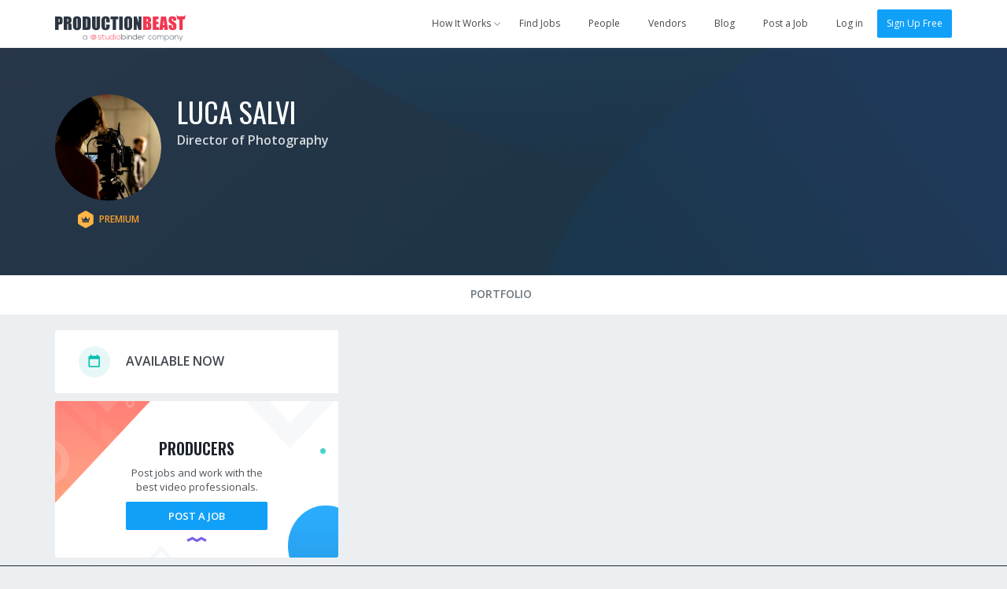

--- FILE ---
content_type: text/html; charset=utf-8
request_url: https://app.productionbeast.com/1181280-luca-salvi
body_size: 5318
content:
<!DOCTYPE html><html ng-app=""><head><title>Luca Salvi, Director of Photography</title><meta content="en-us" http-equiv="Content-Language" /><meta content="width=device-width, initial-scale=1.0, maximum-scale=1.0" name="viewport" /><meta content="370475499653745" property="fb:app_id" /><meta content="ProductionBeast App" property="og:site_name" /><meta content="0oDWtJ_EiNMb8FDSnPALlhcmfWShu7qeXGO8nzOUNpw" name="google-site-verification" /><meta content="2D3CD1B5877BFDEF6A15D032C5D4D281" name="msvalidate.01" /><link href="https://app.productionbeast.com/1181280-luca-salvi" rel="canonical" /><meta content="" name="description" /><meta content="profile" property="og:type" /><meta content="https://app.productionbeast.com/1181280-luca-salvi" property="og:url" /><meta content="Luca Salvi, Director of Photography" property="og:title" /><meta content="Luca" property="og:first_name" /><meta content="Salvi" property="og:last_name" /><meta content="1181280-luca-salvi" property="og:username" /><meta content="https://media.productionbeast.com/avatars/1181280/mediumff562d2f2872294ee5ca8189bddebc2d.png?1667850358" property="og:image" /><meta content="https://media.productionbeast.com/avatars/1181280/mediumff562d2f2872294ee5ca8189bddebc2d.png?1667850358" property="og:image:secure_url" /><meta content="" property="og:description" /><meta content="2022-11-07T19:45:59Z" property="og:updated_time" /><script type="application/ld+json">{
  "@context" : "http://schema.org",
  "@type" : "Person",
  "name" : "Luca Salvi",
  "jobTitle" : "Director of Photography",
  "description" : "",
  "url" : "https://app.productionbeast.com/1181280-luca-salvi"

  , "sameAs" :[""]
}</script><meta charset="utf-8" /><link rel="apple-touch-icon" sizes="180x180" href="https://apps3.productionbeast.com/assets/favicon/apple-touch-icon-8876cf0952daee75d065c9a5d4485ddb501ccaf1b48aad6d32c1ecf7a74c7b5a.png">
<link rel="icon" type="image/png" sizes="32x32" href="https://apps3.productionbeast.com/assets/favicon/favicon-32x32-8bdad80ece2987e3d5ec490f23e685393470d9d11c13dd68c11a864ef90615c3.png">
<link rel="icon" type="image/png" sizes="16x16" href="https://apps3.productionbeast.com/assets/favicon/favicon-16x16-98a26697873a6375bebf04c51be3e80ac786cab1bd39ef2816fc0acd231b191c.png">
<link rel="manifest" href="https://apps3.productionbeast.com/assets/favicon/manifest-534168273231bcdd673a680851ae6753eb1f97309dc6a0320c6f8c0f3026946a.json">
<link rel="mask-icon" href="https://apps3.productionbeast.com/assets/favicon/safari-pinned-tab-23229c6d5f72b2d685b4a3f74a2b28f9e2327876270acb488d3fafbac7aa3fab.svg" color="#fff">
<link rel="shortcut icon" href="https://apps3.productionbeast.com/assets/favicon/favicon-4836816c052de0bd2a6cf313d286554cee439b17a0a2d91dfdfc0f245faae8f8.ico">
<meta name="apple-mobile-web-app-title" content="ProductionBeast">
<meta name="application-name" content="ProductionBeast">
<meta name="msapplication-config" content="https://apps3.productionbeast.com/assets/favicon/browserconfig-83f5e7dde4271363c55bc26ff55ccf914a2e6a83e93bfda826762a12273a351a.xml">
<meta name="theme-color" content="#ffffff"><script>
//<![CDATA[
window.gon={};
//]]>
</script><link rel="stylesheet" media="all" href="https://apps3.productionbeast.com/assets/application-959a8192d588901bef79547eada1bbb0f9d102bdaa5118370fe1c50d745c66ca.css" data-turbolinks-track="true" /><link rel="stylesheet" media="print" href="https://apps3.productionbeast.com/assets/print-3aa3302bd06c59a2cfa4e8f5c412dec5aacae59b22c2ac8c64520f93d9af163d.css" /><script src="https://apps3.productionbeast.com/assets/application-86779f6f6c79d0473138bdea6547a10deacf4c51031f01456325f151292c98f7.js" data-turbolinks-track="true"></script><script src="//cdn.embed.ly/player-0.0.10.min.js"></script><meta name="csrf-param" content="authenticity_token" />
<meta name="csrf-token" content="2U0Pllsi15Sm23fXro9zsRFFmih9iJTzQx60MYkue33jWW+NmPiTMpFeM9m5IFQU4JFlgiRjuHussb20d/Lg7g==" /><link href='https://fonts.googleapis.com/css?family=Open+Sans:400,300,600|Oswald:200,300,400,500,600,700' rel='stylesheet' type='text/css'><script type="text/javascript" src="//maps.googleapis.com/maps/api/js?libraries=places&amp;key=AIzaSyDRr9cHWqKyMnisvKiUrqy0-GD2kBlYQro"></script>

<!-- Intercom -->



  <script type="text/javascript">
    (function(i,s,o,g,r,a,m){i['GoogleAnalyticsObject']=r;i[r]=i[r]||function(){
    (i[r].q=i[r].q||[]).push(arguments)},i[r].l=1*new Date();a=s.createElement(o),
    m=s.getElementsByTagName(o)[0];a.async=1;a.src=g;m.parentNode.insertBefore(a,m)
    })(window,document,'script','//www.google-analytics.com/analytics.js','ga');

    ga('create', 'UA-30381448-1', 'auto');
    ga('send', 'pageview');
  </script>



<div id="fb-root"></div>


<!--Start Pingdom-->
<script>var _prum = [['id', '57fc0f683bb60492a6f9d9a9'],['mark', 'firstbyte', (new Date()).getTime()]];(function() { var s = document.getElementsByTagName('script')[0], p = document.createElement('script'); p.async = 'async'; p.src = '//rum-static.pingdom.net/prum.min.js'; s.parentNode.insertBefore(p, s);
})();</script>
<!--End Pingdom-->
<script>!function(f,b,e,v,n,t,s){if(f.fbq)return;n=f.fbq=function(){n.callMethod? n.callMethod.apply(n,arguments):n.queue.push(arguments)};if(!f._fbq)f._fbq=n; n.push=n;n.loaded=!0;n.version='2.0';n.queue=[];t=b.createElement(e);t.async=!0; t.src=v;s=b.getElementsByTagName(e)[0];s.parentNode.insertBefore(t,s)}(window, document,'script','https://connect.facebook.net/en_US/fbevents.js'); fbq('init', '1726944650901355'); fbq('track', "PageView");</script><noscript><img height="1" src="https://www.facebook.com/tr?id=1726944650901355&amp;ev=PageView&amp;noscript=1" style="display:none" width="1" /></noscript></head><body class="people people-show flex signed-out" data-profile-id="1181280" data-type="person" data-user-id=""><div id="miniprofile"><div class="mini-display person"><span class="arrow"></span><div class="content"></div></div><div class="mini-display project"><span class="arrow"></span><div class="content"></div></div></div><div id="bossman"><nav class="navbar navbar-default show signed-out "><div class="container"><div class="navbar-header"><button aria-expanded="false" class="navbar-toggle collapsed" data-target="#pb-navbar-main-collapse" data-toggle="collapse" type="button"><span class="sr-only">Toggle navigation</span><span class="icon-bar"></span><span class="icon-bar"></span><span class="icon-bar"></span></button><a class="navbar-brand" href="https://app.productionbeast.com/"><img alt="ProductionBeast" src="https://apps3.productionbeast.com/assets/navbar_logo-9bacc52ee4999db5c1c8319f4cfed7ff25ffa1522c8308d3fe8a9a8708587d6b.svg" width="166" height="34" /></a><div class="collapse navbar-collapse" id="pb-navbar-main-collapse"><ul class="nav navbar-nav navbar-right"><li class="dropdown how-it-works"><a class="dropdown-toggle" data-toggle="dropdown" data-hover="dropdown" data-hover-delay="0" data-delay="0" href="#"><span>How It Works</span><span class="fontello small-arrow-down"></span></a><ul class="dropdown-menu"><li><a href="https://www.productionbeast.com/freelancers">I&#39;m a Feelancer</a></li><li><a href="https://www.productionbeast.com/employers">I&#39;m an Employer</a></li><li><a href="https://www.productionbeast.com/vendors">I&#39;m a Vendor</a></li></ul></li><li><a class="navbar-job-search " href="/jobs">Find Jobs</a></li><li><a class="" href="/search">People</a></li><li><a class="navbar-featured-companies " href="/featured_companies">Vendors</a></li><li><a href="https://www.productionbeast.com/blog">Blog</a></li><li class="post-job"><a class="navbar-job-post post-job-header-non-premium  " href="/users/sign_up?bypass=post+job&amp;campaign=post_job_flow&amp;source=navbar">Post a Job</a></li><li class="divider"></li><li><a title="Log in" href="/users/login">Log in</a></li><li><a class="btn btn-primary" href="/signup">Sign Up Free</a></li></ul></div></div></div></nav></div><div class="flex-content"><div class="top-header" id="profile-content-header"><div class="container"><div class="table-div header-table with-full-width-mobile"><div class="table-column text-center column-logo-profile"><a class="avatar_helper_link with-radius" href="/1181280-luca-salvi"><span class="avatar_helper with-radius avatar_helper_profile avatar premium" id="" data-id="1181280"><img class="person avatar profile premium" alt="Luca Salvi" src="https://media.productionbeast.com/avatars/1181280/mediumff562d2f2872294ee5ca8189bddebc2d.png?1667850358" width="135" height="135" /></span><div class="person-status"><a class="member-status table-div auto-width centered" href="/account_signup_steps?campaign=freelancer_pro_upgrade&amp;source=probadge"><div class='badge-icon Premium-badge table-column'></div> <div class='Premium table-column centered'>Premium</div></a> </div></a></div><div class="table-column with-double-padding-left" id="profile-header-info"><div class="person-info margin-half-bottom-mobile text-center-mobile"><h1><span class="name"><a href="/1181280-luca-salvi">Luca Salvi</a></span> </h1><div class="roles"><strong><a href="/search?filter%5Bjob_role_id%5D=74">Director of Photography</a></strong> </div><div class="bio"></div></div><div class="action-buttons text-right" id="profile-header-actions"></div></div></div></div></div><div class="div" id="profile-content-wrapper"><div class="nav" id="profile-content-nav"><div class="container" id="profile-tab-actions"><ul class="nav nav-tabs" id="profile-tabs"><li><a id="tab-media" data-remote="true" href="/people/1181280/media?active_tab=media">Portfolio</a></li></ul></div></div><div class="container margin-half-top" id="profile-content-body" style="false"><div class="row"><div class="col-sm-4" id="profile-content-sidebar"><div id="availability"><div class="c-box chunk-free availability"><div class="inner empty"><div class="chunk-more"><div class="table-div"><div class="table-column centered with-icon"><div class="fontello circled calendar available"></div></div><div class="table-column centered with-double-padding-left"><h2 class="uppercase">Available Now</h2></div></div></div></div></div></div><div class="cta profile-section public-cta-top"><h3 class="impact text-center">Producers</h3><div class="bubble-text text-center margin-quarter">Post jobs and work with the <br/>best video professionals.</div> <div class="clearfix text-center"><a class="btn sign-up btn-primary" href="/users/sign_up?bypass=post+job&amp;campaign=post_job_flow&amp;source=profile-cta">Post a Job</a></div></div><div class="cta profile-section public-cta-bottom"><h3 class="impact text-center">Freelancers</h3><div class="bubble-text text-center margin-quarter">Sign up and apply for jobs for FREE!</div><div class="clearfix text-center"><a class="btn sign-up btn-green" href="/users/sign_up?bypass=search&amp;campaign=search&amp;source=profile-cta">Create Free Profile</a></div></div><script>/*if(_kmq){
    _kmq.push(['trackClick', '.public-cta .sign-up', 'Public CTA Sign Up button clicked']);
    _kmq.push(['trackClick', '.public-cta .learn-more', 'Public CTA Learn More button clicked']);
}*/</script><div id="languages-holder"><div class="c-box languages"><div class="inner"><div class="chunk-more"><div class="table-div"><div class="table-column centered with-icon"><div class="fontello circled language"></div></div><div class="table-column with-double-padding-left centered"><h2 class="uppercase">Language Proficiencies</h2></div></div></div><div class="chunk-more with-border-top"><span class="list-tag language">English</span><span class="list-tag language">French</span><span class="list-tag language">Italian</span><span class="list-tag language">Spanish</span></div></div></div></div><div id="genres-holder"><script>
  (function() {
    $(function() {
      return $('.select2.multi_genre').change(function() {
        $(this).closest(".c-box").find('.load-status').show().addClass('loading');
        return $("#your-genres").submit();
      });
    });
  
  }).call(this);
</script>
</div></div><div class="col-sm-8" id="profile-content-main"><div data-id="1181280" id="profile-main"><div class="profile-section-body"><div id="credits"></div><div id="stats"></div><div id="connections"></div><div id="resume"></div><div id="media"></div><div id="prostats"></div><div id="load-status"></div></div></div></div></div></div></div></div><div class="margin-half-top"><div class="show signed-out" id="footer"><div class="container"><div class="row"><div class="col-sm-12"><div id="footer-logo"></div></div></div><div class="row"><div class="col-sm-4 footer-links text-left"></div><div class="col-sm-2 footer-links text-left"><h2 class="uppercase">Account</h2><ul class="terms list-unstyled"><li><a title="Log In" href="/users/login">Log In</a></li><li><a title="Join For Free" href="/users/sign_up?bypass=search&amp;campaign=search">Sign Up</a></li></ul></div><div class="col-sm-2 footer-links text-left"><h2 class="uppercase">Jobs</h2><ul class="terms list-unstyled"><li><a title="Search for Jobs" href="/jobs">Find Jobs</a></li><li><a title="Search for Crew" href="/search">Find Crew</a></li><li><a title="Post Jobs Free" href="/users/sign_up?bypass=post+job&amp;campaign=post_job_flow&amp;source=footer">Post a Job</a></li><li><a title="Jobs RSS Feed" href="/jobs.rss">Jobs RSS Feed</a></li></ul><h2 class="uppercase">Directory</h2><ul class="terms list-unstyled"><li><a title="People" href="/directory/people">People</a></li><li><a title="Companies" href="/directory/organizations">Companies</a></li><li><a title="Projects" href="/directory/projects">Projects</a></li></ul></div><div class="col-sm-4 footer-links text-left"><h2 class="uppercase">Learn</h2><ul class="terms list-unstyled"><li><a href="/account_signup_steps?campaign=freelancer_pro_upgrade&amp;source=navbar">Pricing</a></li><li><a target="blank" href="https://www.productionbeast.com/terms">Terms</a></li><li><a target="blank" href="https://www.productionbeast.com/privacy">Privacy</a></li><li><a target="blank" href="https://www.productionbeast.com/press">Press</a></li><li><a href="/contact/new">Contact</a></li></ul><ul class="social-buttons list-unstyled"><li class="social-circle"><a target="blank" title="Follow us on Facebook" class="badge" href="https://www.facebook.com/ProductionBeast"><span class='fontello facebook'></span></a></li><li class="social-circle"><a target="blank" title="Follow us on Twitter" class="badge" href="https://twitter.com/ProductionBeast"><span class='fontello twitter'></span></a></li><li class="social-circle"><a target="blank" title="Follow us on LinkedIN" class="badge" href="https://www.linkedin.com/company/productionbeast"><span class='fontello linkedin'></span></a></li></ul><ul class="terms list-unstyled"><li><a target="blank" class="company-name" href="https://www.studiobinder.com">© 2025 StudioBinder Inc.</a></li></ul></div></div></div></div></div><div id="sticky-foot-cta"><div class="container"><div class="table-div with-full-width-mobile" style="margin-top:60px"><div class="table-column" style="width:120px"><img class="beast-mid-size" src="https://apps3.productionbeast.com/assets/beast-avatar-35-e635750f1c7aef1adc1160b8ca4613169e37797ccec946565d86673771bac312.svg" alt="Beast avatar 35" /></div><div class="table-column centered"><h6>Awesome people make awesome things.</h6><h5 class="margin-half-bottom">Find the best freelancers to crew your project today.</h5></div><div class="table-column centered column25"><a class="btn btn-primary taller full-width uppercase" href="/search">Sign Up Free</a></div></div><span class="close fontello delete"></span></div></div><script>jQuery(document).ready(function() {
  new PB.stickyFootCta();
});</script></body></html>

--- FILE ---
content_type: text/css
request_url: https://apps3.productionbeast.com/assets/application-959a8192d588901bef79547eada1bbb0f9d102bdaa5118370fe1c50d745c66ca.css
body_size: 133191
content:
@font-face{font-family:"fontello";src:url(https://apps3.productionbeast.com/assets/productionbeast/productionbeast-d1a580882ef252c320d3bb0a34e91b91ab22b36df3753a53a86604e75325909e.eot);src:url(https://apps3.productionbeast.com/assets/productionbeast/productionbeast-d1a580882ef252c320d3bb0a34e91b91ab22b36df3753a53a86604e75325909e.eot?#iefix) format("embedded-opentype"),url(https://apps3.productionbeast.com/assets/productionbeast/productionbeast-ad22114ef1e798fe1020e5fb896b77e0b92761df063bdf9f9e13a5e0bf34ecc2.woff) format("woff"),url(https://apps3.productionbeast.com/assets/productionbeast/productionbeast-b3ab8df8f92267f0b1c4426d8bb7a9b2d2d370458bc127df75a600961c051982.ttf) format("truetype"),url(https://apps3.productionbeast.com/assets/productionbeast/productionbeast-9da5d10b01875ae4e02b21cfb1f51557a85ee999393586c06465a3efc326f44d.svg#fontello) format("svg");font-style:normal;font-weight:normal}/*!
 * Bootstrap v3.3.5 (http://getbootstrap.com)
 * Copyright 2011-2015 Twitter, Inc.
 * Licensed under MIT (https://github.com/twbs/bootstrap/blob/master/LICENSE)
 *//*! normalize.css v3.0.3 | MIT License | github.com/necolas/normalize.css */html{font-family:sans-serif;-ms-text-size-adjust:100%;-webkit-text-size-adjust:100%}body{margin:0}article,aside,details,figcaption,figure,footer,header,hgroup,main,menu,nav,section,summary{display:block}audio,canvas,progress,video{display:inline-block;vertical-align:baseline}audio:not([controls]){display:none;height:0}[hidden],template{display:none}a{background-color:transparent}a:active,a:hover{outline:0}abbr[title]{border-bottom:1px dotted}b,strong{font-weight:bold}dfn{font-style:italic}h1{font-size:2em;margin:0.67em 0}mark{background:#ff0;color:#000}small{font-size:80%}sub,sup{font-size:75%;line-height:0;position:relative;vertical-align:baseline}sup{top:-0.5em}sub{bottom:-0.25em}img{border:0}svg:not(:root){overflow:hidden}figure{margin:1em 40px}hr{box-sizing:content-box;height:0}pre{overflow:auto}code,kbd,pre,samp{font-family:monospace, monospace;font-size:1em}button,input,optgroup,select,textarea{color:inherit;font:inherit;margin:0}button{overflow:visible}button,select{text-transform:none}button,html input[type="button"],input[type="reset"],input[type="submit"]{-webkit-appearance:button;cursor:pointer}button[disabled],html input[disabled]{cursor:default}button::-moz-focus-inner,input::-moz-focus-inner{border:0;padding:0}input{line-height:normal}input[type="checkbox"],input[type="radio"]{box-sizing:border-box;padding:0}input[type="number"]::-webkit-inner-spin-button,input[type="number"]::-webkit-outer-spin-button{height:auto}input[type="search"]{-webkit-appearance:textfield;box-sizing:content-box}input[type="search"]::-webkit-search-cancel-button,input[type="search"]::-webkit-search-decoration{-webkit-appearance:none}fieldset{border:1px solid #c0c0c0;margin:0 2px;padding:0.35em 0.625em 0.75em}legend{border:0;padding:0}textarea{overflow:auto}optgroup{font-weight:bold}table{border-collapse:collapse;border-spacing:0}td,th{padding:0}/*! Source: https://github.com/h5bp/html5-boilerplate/blob/master/src/css/main.css */@media print{*,*:before,*:after{background:transparent !important;color:#000 !important;box-shadow:none !important;text-shadow:none !important}a,a:visited{text-decoration:underline}a[href]:after{content:" (" attr(href) ")"}abbr[title]:after{content:" (" attr(title) ")"}a[href^="#"]:after,a[href^="javascript:"]:after{content:""}pre,blockquote{border:1px solid #999;page-break-inside:avoid}thead{display:table-header-group}tr,img{page-break-inside:avoid}img{max-width:100% !important}p,h2,h3{orphans:3;widows:3}h2,h3{page-break-after:avoid}.navbar{display:none}.btn>.caret,.dropup>.btn>.caret{border-top-color:#000 !important}.label{border:1px solid #000}.table{border-collapse:collapse !important}.table td,.table th{background-color:#fff !important}.table-bordered th,.table-bordered td{border:1px solid #ddd !important}}@font-face{font-family:'Glyphicons Halflings';src:url("https://apps3.productionbeast.com/assets/bootstrap/glyphicons-halflings-regular-13634da87d9e23f8c3ed9108ce1724d183a39ad072e73e1b3d8cbf646d2d0407.eot");src:url("https://apps3.productionbeast.com/assets/bootstrap/glyphicons-halflings-regular-13634da87d9e23f8c3ed9108ce1724d183a39ad072e73e1b3d8cbf646d2d0407.eot?#iefix") format("embedded-opentype"),url("https://apps3.productionbeast.com/assets/bootstrap/glyphicons-halflings-regular-fe185d11a49676890d47bb783312a0cda5a44c4039214094e7957b4c040ef11c.woff2") format("woff2"),url("https://apps3.productionbeast.com/assets/bootstrap/glyphicons-halflings-regular-a26394f7ede100ca118eff2eda08596275a9839b959c226e15439557a5a80742.woff") format("woff"),url("https://apps3.productionbeast.com/assets/bootstrap/glyphicons-halflings-regular-e395044093757d82afcb138957d06a1ea9361bdcf0b442d06a18a8051af57456.ttf") format("truetype"),url("https://apps3.productionbeast.com/assets/bootstrap/glyphicons-halflings-regular-42f60659d265c1a3c30f9fa42abcbb56bd4a53af4d83d316d6dd7a36903c43e5.svg#glyphicons_halflingsregular") format("svg")}.glyphicon{position:relative;top:1px;display:inline-block;font-family:'Glyphicons Halflings';font-style:normal;font-weight:normal;line-height:1;-webkit-font-smoothing:antialiased;-moz-osx-font-smoothing:grayscale}.glyphicon-asterisk:before{content:"\2a"}.glyphicon-plus:before{content:"\2b"}.glyphicon-euro:before,.glyphicon-eur:before{content:"\20ac"}.glyphicon-minus:before{content:"\2212"}.glyphicon-cloud:before{content:"\2601"}.glyphicon-envelope:before{content:"\2709"}.glyphicon-pencil:before{content:"\270f"}.glyphicon-glass:before{content:"\e001"}.glyphicon-music:before{content:"\e002"}.glyphicon-search:before{content:"\e003"}.glyphicon-heart:before{content:"\e005"}.glyphicon-star:before{content:"\e006"}.glyphicon-star-empty:before{content:"\e007"}.glyphicon-user:before{content:"\e008"}.glyphicon-film:before{content:"\e009"}.glyphicon-th-large:before{content:"\e010"}.glyphicon-th:before{content:"\e011"}.glyphicon-th-list:before{content:"\e012"}.glyphicon-ok:before{content:"\e013"}.glyphicon-remove:before{content:"\e014"}.glyphicon-zoom-in:before{content:"\e015"}.glyphicon-zoom-out:before{content:"\e016"}.glyphicon-off:before{content:"\e017"}.glyphicon-signal:before{content:"\e018"}.glyphicon-cog:before{content:"\e019"}.glyphicon-trash:before{content:"\e020"}.glyphicon-home:before{content:"\e021"}.glyphicon-file:before{content:"\e022"}.glyphicon-time:before{content:"\e023"}.glyphicon-road:before{content:"\e024"}.glyphicon-download-alt:before{content:"\e025"}.glyphicon-download:before{content:"\e026"}.glyphicon-upload:before{content:"\e027"}.glyphicon-inbox:before{content:"\e028"}.glyphicon-play-circle:before{content:"\e029"}.glyphicon-repeat:before{content:"\e030"}.glyphicon-refresh:before{content:"\e031"}.glyphicon-list-alt:before{content:"\e032"}.glyphicon-lock:before{content:"\e033"}.glyphicon-flag:before{content:"\e034"}.glyphicon-headphones:before{content:"\e035"}.glyphicon-volume-off:before{content:"\e036"}.glyphicon-volume-down:before{content:"\e037"}.glyphicon-volume-up:before{content:"\e038"}.glyphicon-qrcode:before{content:"\e039"}.glyphicon-barcode:before{content:"\e040"}.glyphicon-tag:before{content:"\e041"}.glyphicon-tags:before{content:"\e042"}.glyphicon-book:before{content:"\e043"}.glyphicon-bookmark:before{content:"\e044"}.glyphicon-print:before{content:"\e045"}.glyphicon-camera:before{content:"\e046"}.glyphicon-font:before{content:"\e047"}.glyphicon-bold:before{content:"\e048"}.glyphicon-italic:before{content:"\e049"}.glyphicon-text-height:before{content:"\e050"}.glyphicon-text-width:before{content:"\e051"}.glyphicon-align-left:before{content:"\e052"}.glyphicon-align-center:before{content:"\e053"}.glyphicon-align-right:before{content:"\e054"}.glyphicon-align-justify:before{content:"\e055"}.glyphicon-list:before{content:"\e056"}.glyphicon-indent-left:before{content:"\e057"}.glyphicon-indent-right:before{content:"\e058"}.glyphicon-facetime-video:before{content:"\e059"}.glyphicon-picture:before{content:"\e060"}.glyphicon-map-marker:before{content:"\e062"}.glyphicon-adjust:before{content:"\e063"}.glyphicon-tint:before{content:"\e064"}.glyphicon-edit:before{content:"\e065"}.glyphicon-share:before{content:"\e066"}.glyphicon-check:before{content:"\e067"}.glyphicon-move:before{content:"\e068"}.glyphicon-step-backward:before{content:"\e069"}.glyphicon-fast-backward:before{content:"\e070"}.glyphicon-backward:before{content:"\e071"}.glyphicon-play:before{content:"\e072"}.glyphicon-pause:before{content:"\e073"}.glyphicon-stop:before{content:"\e074"}.glyphicon-forward:before{content:"\e075"}.glyphicon-fast-forward:before{content:"\e076"}.glyphicon-step-forward:before{content:"\e077"}.glyphicon-eject:before{content:"\e078"}.glyphicon-chevron-left:before{content:"\e079"}.glyphicon-chevron-right:before{content:"\e080"}.glyphicon-plus-sign:before{content:"\e081"}.glyphicon-minus-sign:before{content:"\e082"}.glyphicon-remove-sign:before{content:"\e083"}.glyphicon-ok-sign:before{content:"\e084"}.glyphicon-question-sign:before{content:"\e085"}.glyphicon-info-sign:before{content:"\e086"}.glyphicon-screenshot:before{content:"\e087"}.glyphicon-remove-circle:before{content:"\e088"}.glyphicon-ok-circle:before{content:"\e089"}.glyphicon-ban-circle:before{content:"\e090"}.glyphicon-arrow-left:before{content:"\e091"}.glyphicon-arrow-right:before{content:"\e092"}.glyphicon-arrow-up:before{content:"\e093"}.glyphicon-arrow-down:before{content:"\e094"}.glyphicon-share-alt:before{content:"\e095"}.glyphicon-resize-full:before{content:"\e096"}.glyphicon-resize-small:before{content:"\e097"}.glyphicon-exclamation-sign:before{content:"\e101"}.glyphicon-gift:before{content:"\e102"}.glyphicon-leaf:before{content:"\e103"}.glyphicon-fire:before{content:"\e104"}.glyphicon-eye-open:before{content:"\e105"}.glyphicon-eye-close:before{content:"\e106"}.glyphicon-warning-sign:before{content:"\e107"}.glyphicon-plane:before{content:"\e108"}.glyphicon-calendar:before{content:"\e109"}.glyphicon-random:before{content:"\e110"}.glyphicon-comment:before{content:"\e111"}.glyphicon-magnet:before{content:"\e112"}.glyphicon-chevron-up:before{content:"\e113"}.glyphicon-chevron-down:before{content:"\e114"}.glyphicon-retweet:before{content:"\e115"}.glyphicon-shopping-cart:before{content:"\e116"}.glyphicon-folder-close:before{content:"\e117"}.glyphicon-folder-open:before{content:"\e118"}.glyphicon-resize-vertical:before{content:"\e119"}.glyphicon-resize-horizontal:before{content:"\e120"}.glyphicon-hdd:before{content:"\e121"}.glyphicon-bullhorn:before{content:"\e122"}.glyphicon-bell:before{content:"\e123"}.glyphicon-certificate:before{content:"\e124"}.glyphicon-thumbs-up:before{content:"\e125"}.glyphicon-thumbs-down:before{content:"\e126"}.glyphicon-hand-right:before{content:"\e127"}.glyphicon-hand-left:before{content:"\e128"}.glyphicon-hand-up:before{content:"\e129"}.glyphicon-hand-down:before{content:"\e130"}.glyphicon-circle-arrow-right:before{content:"\e131"}.glyphicon-circle-arrow-left:before{content:"\e132"}.glyphicon-circle-arrow-up:before{content:"\e133"}.glyphicon-circle-arrow-down:before{content:"\e134"}.glyphicon-globe:before{content:"\e135"}.glyphicon-wrench:before{content:"\e136"}.glyphicon-tasks:before{content:"\e137"}.glyphicon-filter:before{content:"\e138"}.glyphicon-briefcase:before{content:"\e139"}.glyphicon-fullscreen:before{content:"\e140"}.glyphicon-dashboard:before{content:"\e141"}.glyphicon-paperclip:before{content:"\e142"}.glyphicon-heart-empty:before{content:"\e143"}.glyphicon-link:before{content:"\e144"}.glyphicon-phone:before{content:"\e145"}.glyphicon-pushpin:before{content:"\e146"}.glyphicon-usd:before{content:"\e148"}.glyphicon-gbp:before{content:"\e149"}.glyphicon-sort:before{content:"\e150"}.glyphicon-sort-by-alphabet:before{content:"\e151"}.glyphicon-sort-by-alphabet-alt:before{content:"\e152"}.glyphicon-sort-by-order:before{content:"\e153"}.glyphicon-sort-by-order-alt:before{content:"\e154"}.glyphicon-sort-by-attributes:before{content:"\e155"}.glyphicon-sort-by-attributes-alt:before{content:"\e156"}.glyphicon-unchecked:before{content:"\e157"}.glyphicon-expand:before{content:"\e158"}.glyphicon-collapse-down:before{content:"\e159"}.glyphicon-collapse-up:before{content:"\e160"}.glyphicon-log-in:before{content:"\e161"}.glyphicon-flash:before{content:"\e162"}.glyphicon-log-out:before{content:"\e163"}.glyphicon-new-window:before{content:"\e164"}.glyphicon-record:before{content:"\e165"}.glyphicon-save:before{content:"\e166"}.glyphicon-open:before{content:"\e167"}.glyphicon-saved:before{content:"\e168"}.glyphicon-import:before{content:"\e169"}.glyphicon-export:before{content:"\e170"}.glyphicon-send:before{content:"\e171"}.glyphicon-floppy-disk:before{content:"\e172"}.glyphicon-floppy-saved:before{content:"\e173"}.glyphicon-floppy-remove:before{content:"\e174"}.glyphicon-floppy-save:before{content:"\e175"}.glyphicon-floppy-open:before{content:"\e176"}.glyphicon-credit-card:before{content:"\e177"}.glyphicon-transfer:before{content:"\e178"}.glyphicon-cutlery:before{content:"\e179"}.glyphicon-header:before{content:"\e180"}.glyphicon-compressed:before{content:"\e181"}.glyphicon-earphone:before{content:"\e182"}.glyphicon-phone-alt:before{content:"\e183"}.glyphicon-tower:before{content:"\e184"}.glyphicon-stats:before{content:"\e185"}.glyphicon-sd-video:before{content:"\e186"}.glyphicon-hd-video:before{content:"\e187"}.glyphicon-subtitles:before{content:"\e188"}.glyphicon-sound-stereo:before{content:"\e189"}.glyphicon-sound-dolby:before{content:"\e190"}.glyphicon-sound-5-1:before{content:"\e191"}.glyphicon-sound-6-1:before{content:"\e192"}.glyphicon-sound-7-1:before{content:"\e193"}.glyphicon-copyright-mark:before{content:"\e194"}.glyphicon-registration-mark:before{content:"\e195"}.glyphicon-cloud-download:before{content:"\e197"}.glyphicon-cloud-upload:before{content:"\e198"}.glyphicon-tree-conifer:before{content:"\e199"}.glyphicon-tree-deciduous:before{content:"\e200"}.glyphicon-cd:before{content:"\e201"}.glyphicon-save-file:before{content:"\e202"}.glyphicon-open-file:before{content:"\e203"}.glyphicon-level-up:before{content:"\e204"}.glyphicon-copy:before{content:"\e205"}.glyphicon-paste:before{content:"\e206"}.glyphicon-alert:before{content:"\e209"}.glyphicon-equalizer:before{content:"\e210"}.glyphicon-king:before{content:"\e211"}.glyphicon-queen:before{content:"\e212"}.glyphicon-pawn:before{content:"\e213"}.glyphicon-bishop:before{content:"\e214"}.glyphicon-knight:before{content:"\e215"}.glyphicon-baby-formula:before{content:"\e216"}.glyphicon-tent:before{content:"\26fa"}.glyphicon-blackboard:before{content:"\e218"}.glyphicon-bed:before{content:"\e219"}.glyphicon-apple:before{content:"\f8ff"}.glyphicon-erase:before{content:"\e221"}.glyphicon-hourglass:before{content:"\231b"}.glyphicon-lamp:before{content:"\e223"}.glyphicon-duplicate:before{content:"\e224"}.glyphicon-piggy-bank:before{content:"\e225"}.glyphicon-scissors:before{content:"\e226"}.glyphicon-bitcoin:before{content:"\e227"}.glyphicon-btc:before{content:"\e227"}.glyphicon-xbt:before{content:"\e227"}.glyphicon-yen:before{content:"\00a5"}.glyphicon-jpy:before{content:"\00a5"}.glyphicon-ruble:before{content:"\20bd"}.glyphicon-rub:before{content:"\20bd"}.glyphicon-scale:before{content:"\e230"}.glyphicon-ice-lolly:before{content:"\e231"}.glyphicon-ice-lolly-tasted:before{content:"\e232"}.glyphicon-education:before{content:"\e233"}.glyphicon-option-horizontal:before{content:"\e234"}.glyphicon-option-vertical:before{content:"\e235"}.glyphicon-menu-hamburger:before{content:"\e236"}.glyphicon-modal-window:before{content:"\e237"}.glyphicon-oil:before{content:"\e238"}.glyphicon-grain:before{content:"\e239"}.glyphicon-sunglasses:before{content:"\e240"}.glyphicon-text-size:before{content:"\e241"}.glyphicon-text-color:before{content:"\e242"}.glyphicon-text-background:before{content:"\e243"}.glyphicon-object-align-top:before{content:"\e244"}.glyphicon-object-align-bottom:before{content:"\e245"}.glyphicon-object-align-horizontal:before{content:"\e246"}.glyphicon-object-align-left:before{content:"\e247"}.glyphicon-object-align-vertical:before{content:"\e248"}.glyphicon-object-align-right:before{content:"\e249"}.glyphicon-triangle-right:before{content:"\e250"}.glyphicon-triangle-left:before{content:"\e251"}.glyphicon-triangle-bottom:before{content:"\e252"}.glyphicon-triangle-top:before{content:"\e253"}.glyphicon-console:before{content:"\e254"}.glyphicon-superscript:before{content:"\e255"}.glyphicon-subscript:before{content:"\e256"}.glyphicon-menu-left:before{content:"\e257"}.glyphicon-menu-right:before{content:"\e258"}.glyphicon-menu-down:before{content:"\e259"}.glyphicon-menu-up:before{content:"\e260"}*{box-sizing:border-box}*:before,*:after{box-sizing:border-box}html{font-size:10px;-webkit-tap-highlight-color:transparent}body{font-family:"Helvetica Neue", Helvetica, Arial, sans-serif;font-size:14px;line-height:1.42857143;color:#333333;background-color:#fff}input,button,select,textarea{font-family:inherit;font-size:inherit;line-height:inherit}a{color:#337ab7;text-decoration:none}a:hover,a:focus{color:#23527c;text-decoration:underline}a:focus{outline:thin dotted;outline:5px auto -webkit-focus-ring-color;outline-offset:-2px}figure{margin:0}img{vertical-align:middle}.img-responsive{display:block;max-width:100%;height:auto}.img-rounded{border-radius:6px}.img-thumbnail{padding:4px;line-height:1.42857143;background-color:#fff;border:1px solid #ddd;border-radius:4px;-webkit-transition:all 0.2s ease-in-out;transition:all 0.2s ease-in-out;display:inline-block;max-width:100%;height:auto}.img-circle{border-radius:50%}hr{margin-top:20px;margin-bottom:20px;border:0;border-top:1px solid #eeeeee}.sr-only{position:absolute;width:1px;height:1px;margin:-1px;padding:0;overflow:hidden;clip:rect(0, 0, 0, 0);border:0}.sr-only-focusable:active,.sr-only-focusable:focus{position:static;width:auto;height:auto;margin:0;overflow:visible;clip:auto}[role="button"]{cursor:pointer}h1,h2,h3,h4,h5,h6,.h1,.h2,.h3,.h4,.h5,.h6{font-family:inherit;font-weight:500;line-height:1.1;color:inherit}h1 small,h1 .small,h2 small,h2 .small,h3 small,h3 .small,h4 small,h4 .small,h5 small,h5 .small,h6 small,h6 .small,.h1 small,.h1 .small,.h2 small,.h2 .small,.h3 small,.h3 .small,.h4 small,.h4 .small,.h5 small,.h5 .small,.h6 small,.h6 .small{font-weight:normal;line-height:1;color:#777777}h1,.h1,h2,.h2,h3,.h3{margin-top:20px;margin-bottom:10px}h1 small,h1 .small,.h1 small,.h1 .small,h2 small,h2 .small,.h2 small,.h2 .small,h3 small,h3 .small,.h3 small,.h3 .small{font-size:65%}h4,.h4,h5,.h5,h6,.h6{margin-top:10px;margin-bottom:10px}h4 small,h4 .small,.h4 small,.h4 .small,h5 small,h5 .small,.h5 small,.h5 .small,h6 small,h6 .small,.h6 small,.h6 .small{font-size:75%}h1,.h1{font-size:36px}h2,.h2{font-size:30px}h3,.h3{font-size:24px}h4,.h4{font-size:18px}h5,.h5{font-size:14px}h6,.h6{font-size:12px}p{margin:0 0 10px}.lead{margin-bottom:20px;font-size:16px;font-weight:300;line-height:1.4}@media (min-width: 768px){.lead{font-size:21px}}small,.small{font-size:85%}mark,.mark{background-color:#fcf8e3;padding:.2em}.text-left{text-align:left}.text-right{text-align:right}.text-center{text-align:center}.text-justify{text-align:justify}.text-nowrap{white-space:nowrap}.text-lowercase{text-transform:lowercase}.text-uppercase,.initialism{text-transform:uppercase}.text-capitalize{text-transform:capitalize}.text-muted{color:#777777}.text-primary{color:#337ab7}a.text-primary:hover,a.text-primary:focus{color:#286090}.text-success{color:#3c763d}a.text-success:hover,a.text-success:focus{color:#2b542c}.text-info{color:#31708f}a.text-info:hover,a.text-info:focus{color:#245269}.text-warning{color:#8a6d3b}a.text-warning:hover,a.text-warning:focus{color:#66512c}.text-danger{color:#a94442}a.text-danger:hover,a.text-danger:focus{color:#843534}.bg-primary{color:#fff}.bg-primary{background-color:#337ab7}a.bg-primary:hover,a.bg-primary:focus{background-color:#286090}.bg-success{background-color:#dff0d8}a.bg-success:hover,a.bg-success:focus{background-color:#c1e2b3}.bg-info{background-color:#d9edf7}a.bg-info:hover,a.bg-info:focus{background-color:#afd9ee}.bg-warning{background-color:#fcf8e3}a.bg-warning:hover,a.bg-warning:focus{background-color:#f7ecb5}.bg-danger{background-color:#f2dede}a.bg-danger:hover,a.bg-danger:focus{background-color:#e4b9b9}.page-header{padding-bottom:9px;margin:40px 0 20px;border-bottom:1px solid #eeeeee}ul,ol{margin-top:0;margin-bottom:10px}ul ul,ul ol,ol ul,ol ol{margin-bottom:0}.list-unstyled{padding-left:0;list-style:none}.list-inline{padding-left:0;list-style:none;margin-left:-5px}.list-inline>li{display:inline-block;padding-left:5px;padding-right:5px}dl{margin-top:0;margin-bottom:20px}dt,dd{line-height:1.42857143}dt{font-weight:bold}dd{margin-left:0}.dl-horizontal dd:before,.dl-horizontal dd:after{content:" ";display:table}.dl-horizontal dd:after{clear:both}@media (min-width: 1200px){.dl-horizontal dt{float:left;width:160px;clear:left;text-align:right;overflow:hidden;text-overflow:ellipsis;white-space:nowrap}.dl-horizontal dd{margin-left:180px}}abbr[title],abbr[data-original-title]{cursor:help;border-bottom:1px dotted #777777}.initialism{font-size:90%}blockquote{padding:10px 20px;margin:0 0 20px;font-size:17.5px;border-left:5px solid #eeeeee}blockquote p:last-child,blockquote ul:last-child,blockquote ol:last-child{margin-bottom:0}blockquote footer,blockquote small,blockquote .small{display:block;font-size:80%;line-height:1.42857143;color:#777777}blockquote footer:before,blockquote small:before,blockquote .small:before{content:'\2014 \00A0'}.blockquote-reverse,blockquote.pull-right{padding-right:15px;padding-left:0;border-right:5px solid #eeeeee;border-left:0;text-align:right}.blockquote-reverse footer:before,.blockquote-reverse small:before,.blockquote-reverse .small:before,blockquote.pull-right footer:before,blockquote.pull-right small:before,blockquote.pull-right .small:before{content:''}.blockquote-reverse footer:after,.blockquote-reverse small:after,.blockquote-reverse .small:after,blockquote.pull-right footer:after,blockquote.pull-right small:after,blockquote.pull-right .small:after{content:'\00A0 \2014'}address{margin-bottom:20px;font-style:normal;line-height:1.42857143}code,kbd,pre,samp{font-family:Menlo, Monaco, Consolas, "Courier New", monospace}code{padding:2px 4px;font-size:90%;color:#c7254e;background-color:#f9f2f4;border-radius:4px}kbd{padding:2px 4px;font-size:90%;color:#fff;background-color:#333;border-radius:3px;box-shadow:inset 0 -1px 0 rgba(0,0,0,0.25)}kbd kbd{padding:0;font-size:100%;font-weight:bold;box-shadow:none}pre{display:block;padding:9.5px;margin:0 0 10px;font-size:13px;line-height:1.42857143;word-break:break-all;word-wrap:break-word;color:#333333;background-color:#f5f5f5;border:1px solid #ccc;border-radius:4px}pre code{padding:0;font-size:inherit;color:inherit;white-space:pre-wrap;background-color:transparent;border-radius:0}.pre-scrollable{max-height:340px;overflow-y:scroll}.container{margin-right:auto;margin-left:auto;padding-left:15px;padding-right:15px}.container:before,.container:after{content:" ";display:table}.container:after{clear:both}@media (min-width: 768px){.container{width:750px}}@media (min-width: 992px){.container{width:970px}}@media (min-width: 1200px){.container{width:1170px}}.container-fluid{margin-right:auto;margin-left:auto;padding-left:15px;padding-right:15px}.container-fluid:before,.container-fluid:after{content:" ";display:table}.container-fluid:after{clear:both}.row{margin-left:-15px;margin-right:-15px}.row:before,.row:after{content:" ";display:table}.row:after{clear:both}.col-xs-1,.col-sm-1,.col-md-1,.col-lg-1,.col-xs-2,.col-sm-2,.col-md-2,.col-lg-2,.col-xs-3,.col-sm-3,.col-md-3,.col-lg-3,.col-xs-4,.col-sm-4,.col-md-4,.col-lg-4,.col-xs-5,.col-sm-5,.col-md-5,.col-lg-5,.col-xs-6,.col-sm-6,.col-md-6,.col-lg-6,.col-xs-7,.col-sm-7,.col-md-7,.col-lg-7,.col-xs-8,.col-sm-8,.col-md-8,.col-lg-8,.col-xs-9,.col-sm-9,.col-md-9,.col-lg-9,.col-xs-10,.col-sm-10,.col-md-10,.col-lg-10,.col-xs-11,.col-sm-11,.col-md-11,.col-lg-11,.col-xs-12,.col-sm-12,.col-md-12,.col-lg-12{position:relative;min-height:1px;padding-left:15px;padding-right:15px}.col-xs-1,.col-xs-2,.col-xs-3,.col-xs-4,.col-xs-5,.col-xs-6,.col-xs-7,.col-xs-8,.col-xs-9,.col-xs-10,.col-xs-11,.col-xs-12{float:left}.col-xs-1{width:8.33333333%}.col-xs-2{width:16.66666667%}.col-xs-3{width:25%}.col-xs-4{width:33.33333333%}.col-xs-5{width:41.66666667%}.col-xs-6{width:50%}.col-xs-7{width:58.33333333%}.col-xs-8{width:66.66666667%}.col-xs-9{width:75%}.col-xs-10{width:83.33333333%}.col-xs-11{width:91.66666667%}.col-xs-12{width:100%}.col-xs-pull-0{right:auto}.col-xs-pull-1{right:8.33333333%}.col-xs-pull-2{right:16.66666667%}.col-xs-pull-3{right:25%}.col-xs-pull-4{right:33.33333333%}.col-xs-pull-5{right:41.66666667%}.col-xs-pull-6{right:50%}.col-xs-pull-7{right:58.33333333%}.col-xs-pull-8{right:66.66666667%}.col-xs-pull-9{right:75%}.col-xs-pull-10{right:83.33333333%}.col-xs-pull-11{right:91.66666667%}.col-xs-pull-12{right:100%}.col-xs-push-0{left:auto}.col-xs-push-1{left:8.33333333%}.col-xs-push-2{left:16.66666667%}.col-xs-push-3{left:25%}.col-xs-push-4{left:33.33333333%}.col-xs-push-5{left:41.66666667%}.col-xs-push-6{left:50%}.col-xs-push-7{left:58.33333333%}.col-xs-push-8{left:66.66666667%}.col-xs-push-9{left:75%}.col-xs-push-10{left:83.33333333%}.col-xs-push-11{left:91.66666667%}.col-xs-push-12{left:100%}.col-xs-offset-0{margin-left:0%}.col-xs-offset-1{margin-left:8.33333333%}.col-xs-offset-2{margin-left:16.66666667%}.col-xs-offset-3{margin-left:25%}.col-xs-offset-4{margin-left:33.33333333%}.col-xs-offset-5{margin-left:41.66666667%}.col-xs-offset-6{margin-left:50%}.col-xs-offset-7{margin-left:58.33333333%}.col-xs-offset-8{margin-left:66.66666667%}.col-xs-offset-9{margin-left:75%}.col-xs-offset-10{margin-left:83.33333333%}.col-xs-offset-11{margin-left:91.66666667%}.col-xs-offset-12{margin-left:100%}@media (min-width: 768px){.col-sm-1,.col-sm-2,.col-sm-3,.col-sm-4,.col-sm-5,.col-sm-6,.col-sm-7,.col-sm-8,.col-sm-9,.col-sm-10,.col-sm-11,.col-sm-12{float:left}.col-sm-1{width:8.33333333%}.col-sm-2{width:16.66666667%}.col-sm-3{width:25%}.col-sm-4{width:33.33333333%}.col-sm-5{width:41.66666667%}.col-sm-6{width:50%}.col-sm-7{width:58.33333333%}.col-sm-8{width:66.66666667%}.col-sm-9{width:75%}.col-sm-10{width:83.33333333%}.col-sm-11{width:91.66666667%}.col-sm-12{width:100%}.col-sm-pull-0{right:auto}.col-sm-pull-1{right:8.33333333%}.col-sm-pull-2{right:16.66666667%}.col-sm-pull-3{right:25%}.col-sm-pull-4{right:33.33333333%}.col-sm-pull-5{right:41.66666667%}.col-sm-pull-6{right:50%}.col-sm-pull-7{right:58.33333333%}.col-sm-pull-8{right:66.66666667%}.col-sm-pull-9{right:75%}.col-sm-pull-10{right:83.33333333%}.col-sm-pull-11{right:91.66666667%}.col-sm-pull-12{right:100%}.col-sm-push-0{left:auto}.col-sm-push-1{left:8.33333333%}.col-sm-push-2{left:16.66666667%}.col-sm-push-3{left:25%}.col-sm-push-4{left:33.33333333%}.col-sm-push-5{left:41.66666667%}.col-sm-push-6{left:50%}.col-sm-push-7{left:58.33333333%}.col-sm-push-8{left:66.66666667%}.col-sm-push-9{left:75%}.col-sm-push-10{left:83.33333333%}.col-sm-push-11{left:91.66666667%}.col-sm-push-12{left:100%}.col-sm-offset-0{margin-left:0%}.col-sm-offset-1{margin-left:8.33333333%}.col-sm-offset-2{margin-left:16.66666667%}.col-sm-offset-3{margin-left:25%}.col-sm-offset-4{margin-left:33.33333333%}.col-sm-offset-5{margin-left:41.66666667%}.col-sm-offset-6{margin-left:50%}.col-sm-offset-7{margin-left:58.33333333%}.col-sm-offset-8{margin-left:66.66666667%}.col-sm-offset-9{margin-left:75%}.col-sm-offset-10{margin-left:83.33333333%}.col-sm-offset-11{margin-left:91.66666667%}.col-sm-offset-12{margin-left:100%}}@media (min-width: 992px){.col-md-1,.col-md-2,.col-md-3,.col-md-4,.col-md-5,.col-md-6,.col-md-7,.col-md-8,.col-md-9,.col-md-10,.col-md-11,.col-md-12{float:left}.col-md-1{width:8.33333333%}.col-md-2{width:16.66666667%}.col-md-3{width:25%}.col-md-4{width:33.33333333%}.col-md-5{width:41.66666667%}.col-md-6{width:50%}.col-md-7{width:58.33333333%}.col-md-8{width:66.66666667%}.col-md-9{width:75%}.col-md-10{width:83.33333333%}.col-md-11{width:91.66666667%}.col-md-12{width:100%}.col-md-pull-0{right:auto}.col-md-pull-1{right:8.33333333%}.col-md-pull-2{right:16.66666667%}.col-md-pull-3{right:25%}.col-md-pull-4{right:33.33333333%}.col-md-pull-5{right:41.66666667%}.col-md-pull-6{right:50%}.col-md-pull-7{right:58.33333333%}.col-md-pull-8{right:66.66666667%}.col-md-pull-9{right:75%}.col-md-pull-10{right:83.33333333%}.col-md-pull-11{right:91.66666667%}.col-md-pull-12{right:100%}.col-md-push-0{left:auto}.col-md-push-1{left:8.33333333%}.col-md-push-2{left:16.66666667%}.col-md-push-3{left:25%}.col-md-push-4{left:33.33333333%}.col-md-push-5{left:41.66666667%}.col-md-push-6{left:50%}.col-md-push-7{left:58.33333333%}.col-md-push-8{left:66.66666667%}.col-md-push-9{left:75%}.col-md-push-10{left:83.33333333%}.col-md-push-11{left:91.66666667%}.col-md-push-12{left:100%}.col-md-offset-0{margin-left:0%}.col-md-offset-1{margin-left:8.33333333%}.col-md-offset-2{margin-left:16.66666667%}.col-md-offset-3{margin-left:25%}.col-md-offset-4{margin-left:33.33333333%}.col-md-offset-5{margin-left:41.66666667%}.col-md-offset-6{margin-left:50%}.col-md-offset-7{margin-left:58.33333333%}.col-md-offset-8{margin-left:66.66666667%}.col-md-offset-9{margin-left:75%}.col-md-offset-10{margin-left:83.33333333%}.col-md-offset-11{margin-left:91.66666667%}.col-md-offset-12{margin-left:100%}}@media (min-width: 1200px){.col-lg-1,.col-lg-2,.col-lg-3,.col-lg-4,.col-lg-5,.col-lg-6,.col-lg-7,.col-lg-8,.col-lg-9,.col-lg-10,.col-lg-11,.col-lg-12{float:left}.col-lg-1{width:8.33333333%}.col-lg-2{width:16.66666667%}.col-lg-3{width:25%}.col-lg-4{width:33.33333333%}.col-lg-5{width:41.66666667%}.col-lg-6{width:50%}.col-lg-7{width:58.33333333%}.col-lg-8{width:66.66666667%}.col-lg-9{width:75%}.col-lg-10{width:83.33333333%}.col-lg-11{width:91.66666667%}.col-lg-12{width:100%}.col-lg-pull-0{right:auto}.col-lg-pull-1{right:8.33333333%}.col-lg-pull-2{right:16.66666667%}.col-lg-pull-3{right:25%}.col-lg-pull-4{right:33.33333333%}.col-lg-pull-5{right:41.66666667%}.col-lg-pull-6{right:50%}.col-lg-pull-7{right:58.33333333%}.col-lg-pull-8{right:66.66666667%}.col-lg-pull-9{right:75%}.col-lg-pull-10{right:83.33333333%}.col-lg-pull-11{right:91.66666667%}.col-lg-pull-12{right:100%}.col-lg-push-0{left:auto}.col-lg-push-1{left:8.33333333%}.col-lg-push-2{left:16.66666667%}.col-lg-push-3{left:25%}.col-lg-push-4{left:33.33333333%}.col-lg-push-5{left:41.66666667%}.col-lg-push-6{left:50%}.col-lg-push-7{left:58.33333333%}.col-lg-push-8{left:66.66666667%}.col-lg-push-9{left:75%}.col-lg-push-10{left:83.33333333%}.col-lg-push-11{left:91.66666667%}.col-lg-push-12{left:100%}.col-lg-offset-0{margin-left:0%}.col-lg-offset-1{margin-left:8.33333333%}.col-lg-offset-2{margin-left:16.66666667%}.col-lg-offset-3{margin-left:25%}.col-lg-offset-4{margin-left:33.33333333%}.col-lg-offset-5{margin-left:41.66666667%}.col-lg-offset-6{margin-left:50%}.col-lg-offset-7{margin-left:58.33333333%}.col-lg-offset-8{margin-left:66.66666667%}.col-lg-offset-9{margin-left:75%}.col-lg-offset-10{margin-left:83.33333333%}.col-lg-offset-11{margin-left:91.66666667%}.col-lg-offset-12{margin-left:100%}}table{background-color:transparent}caption{padding-top:8px;padding-bottom:8px;color:#777777;text-align:left}th{text-align:left}.table{width:100%;max-width:100%;margin-bottom:20px}.table>thead>tr>th,.table>thead>tr>td,.table>tbody>tr>th,.table>tbody>tr>td,.table>tfoot>tr>th,.table>tfoot>tr>td{padding:8px;line-height:1.42857143;vertical-align:top;border-top:1px solid #ddd}.table>thead>tr>th{vertical-align:bottom;border-bottom:2px solid #ddd}.table>caption+thead>tr:first-child>th,.table>caption+thead>tr:first-child>td,.table>colgroup+thead>tr:first-child>th,.table>colgroup+thead>tr:first-child>td,.table>thead:first-child>tr:first-child>th,.table>thead:first-child>tr:first-child>td{border-top:0}.table>tbody+tbody{border-top:2px solid #ddd}.table .table{background-color:#fff}.table-condensed>thead>tr>th,.table-condensed>thead>tr>td,.table-condensed>tbody>tr>th,.table-condensed>tbody>tr>td,.table-condensed>tfoot>tr>th,.table-condensed>tfoot>tr>td{padding:5px}.table-bordered{border:1px solid #ddd}.table-bordered>thead>tr>th,.table-bordered>thead>tr>td,.table-bordered>tbody>tr>th,.table-bordered>tbody>tr>td,.table-bordered>tfoot>tr>th,.table-bordered>tfoot>tr>td{border:1px solid #ddd}.table-bordered>thead>tr>th,.table-bordered>thead>tr>td{border-bottom-width:2px}.table-striped>tbody>tr:nth-of-type(odd){background-color:#f9f9f9}.table-hover>tbody>tr:hover{background-color:#f5f5f5}table col[class*="col-"]{position:static;float:none;display:table-column}table td[class*="col-"],table th[class*="col-"]{position:static;float:none;display:table-cell}.table>thead>tr>td.active,.table>thead>tr>th.active,.table>thead>tr.active>td,.table>thead>tr.active>th,.table>tbody>tr>td.active,.table>tbody>tr>th.active,.table>tbody>tr.active>td,.table>tbody>tr.active>th,.table>tfoot>tr>td.active,.table>tfoot>tr>th.active,.table>tfoot>tr.active>td,.table>tfoot>tr.active>th{background-color:#f5f5f5}.table-hover>tbody>tr>td.active:hover,.table-hover>tbody>tr>th.active:hover,.table-hover>tbody>tr.active:hover>td,.table-hover>tbody>tr:hover>.active,.table-hover>tbody>tr.active:hover>th{background-color:#e8e8e8}.table>thead>tr>td.success,.table>thead>tr>th.success,.table>thead>tr.success>td,.table>thead>tr.success>th,.table>tbody>tr>td.success,.table>tbody>tr>th.success,.table>tbody>tr.success>td,.table>tbody>tr.success>th,.table>tfoot>tr>td.success,.table>tfoot>tr>th.success,.table>tfoot>tr.success>td,.table>tfoot>tr.success>th{background-color:#dff0d8}.table-hover>tbody>tr>td.success:hover,.table-hover>tbody>tr>th.success:hover,.table-hover>tbody>tr.success:hover>td,.table-hover>tbody>tr:hover>.success,.table-hover>tbody>tr.success:hover>th{background-color:#d0e9c6}.table>thead>tr>td.info,.table>thead>tr>th.info,.table>thead>tr.info>td,.table>thead>tr.info>th,.table>tbody>tr>td.info,.table>tbody>tr>th.info,.table>tbody>tr.info>td,.table>tbody>tr.info>th,.table>tfoot>tr>td.info,.table>tfoot>tr>th.info,.table>tfoot>tr.info>td,.table>tfoot>tr.info>th{background-color:#d9edf7}.table-hover>tbody>tr>td.info:hover,.table-hover>tbody>tr>th.info:hover,.table-hover>tbody>tr.info:hover>td,.table-hover>tbody>tr:hover>.info,.table-hover>tbody>tr.info:hover>th{background-color:#c4e3f3}.table>thead>tr>td.warning,.table>thead>tr>th.warning,.table>thead>tr.warning>td,.table>thead>tr.warning>th,.table>tbody>tr>td.warning,.table>tbody>tr>th.warning,.table>tbody>tr.warning>td,.table>tbody>tr.warning>th,.table>tfoot>tr>td.warning,.table>tfoot>tr>th.warning,.table>tfoot>tr.warning>td,.table>tfoot>tr.warning>th{background-color:#fcf8e3}.table-hover>tbody>tr>td.warning:hover,.table-hover>tbody>tr>th.warning:hover,.table-hover>tbody>tr.warning:hover>td,.table-hover>tbody>tr:hover>.warning,.table-hover>tbody>tr.warning:hover>th{background-color:#faf2cc}.table>thead>tr>td.danger,.table>thead>tr>th.danger,.table>thead>tr.danger>td,.table>thead>tr.danger>th,.table>tbody>tr>td.danger,.table>tbody>tr>th.danger,.table>tbody>tr.danger>td,.table>tbody>tr.danger>th,.table>tfoot>tr>td.danger,.table>tfoot>tr>th.danger,.table>tfoot>tr.danger>td,.table>tfoot>tr.danger>th{background-color:#f2dede}.table-hover>tbody>tr>td.danger:hover,.table-hover>tbody>tr>th.danger:hover,.table-hover>tbody>tr.danger:hover>td,.table-hover>tbody>tr:hover>.danger,.table-hover>tbody>tr.danger:hover>th{background-color:#ebcccc}.table-responsive{overflow-x:auto;min-height:0.01%}@media screen and (max-width: 767px){.table-responsive{width:100%;margin-bottom:15px;overflow-y:hidden;-ms-overflow-style:-ms-autohiding-scrollbar;border:1px solid #ddd}.table-responsive>.table{margin-bottom:0}.table-responsive>.table>thead>tr>th,.table-responsive>.table>thead>tr>td,.table-responsive>.table>tbody>tr>th,.table-responsive>.table>tbody>tr>td,.table-responsive>.table>tfoot>tr>th,.table-responsive>.table>tfoot>tr>td{white-space:nowrap}.table-responsive>.table-bordered{border:0}.table-responsive>.table-bordered>thead>tr>th:first-child,.table-responsive>.table-bordered>thead>tr>td:first-child,.table-responsive>.table-bordered>tbody>tr>th:first-child,.table-responsive>.table-bordered>tbody>tr>td:first-child,.table-responsive>.table-bordered>tfoot>tr>th:first-child,.table-responsive>.table-bordered>tfoot>tr>td:first-child{border-left:0}.table-responsive>.table-bordered>thead>tr>th:last-child,.table-responsive>.table-bordered>thead>tr>td:last-child,.table-responsive>.table-bordered>tbody>tr>th:last-child,.table-responsive>.table-bordered>tbody>tr>td:last-child,.table-responsive>.table-bordered>tfoot>tr>th:last-child,.table-responsive>.table-bordered>tfoot>tr>td:last-child{border-right:0}.table-responsive>.table-bordered>tbody>tr:last-child>th,.table-responsive>.table-bordered>tbody>tr:last-child>td,.table-responsive>.table-bordered>tfoot>tr:last-child>th,.table-responsive>.table-bordered>tfoot>tr:last-child>td{border-bottom:0}}fieldset{padding:0;margin:0;border:0;min-width:0}legend{display:block;width:100%;padding:0;margin-bottom:20px;font-size:21px;line-height:inherit;color:#333333;border:0;border-bottom:1px solid #e5e5e5}label{display:inline-block;max-width:100%;margin-bottom:5px;font-weight:bold}input[type="search"]{box-sizing:border-box}input[type="radio"],input[type="checkbox"]{margin:4px 0 0;margin-top:1px \9;line-height:normal}input[type="file"]{display:block}input[type="range"]{display:block;width:100%}select[multiple],select[size]{height:auto}input[type="file"]:focus,input[type="radio"]:focus,input[type="checkbox"]:focus{outline:thin dotted;outline:5px auto -webkit-focus-ring-color;outline-offset:-2px}output{display:block;padding-top:7px;font-size:14px;line-height:1.42857143;color:#555555}.form-control{display:block;width:100%;height:34px;padding:6px 12px;font-size:14px;line-height:1.42857143;color:#555555;background-color:#fff;background-image:none;border:1px solid #ccc;border-radius:4px;box-shadow:inset 0 1px 1px rgba(0,0,0,0.075);-webkit-transition:border-color ease-in-out 0.15s, box-shadow ease-in-out 0.15s;transition:border-color ease-in-out 0.15s, box-shadow ease-in-out 0.15s}.form-control:focus{border-color:#66afe9;outline:0;box-shadow:inset 0 1px 1px rgba(0,0,0,0.075),0 0 8px rgba(102,175,233,0.6)}.form-control::-moz-placeholder{color:#999;opacity:1}.form-control:-ms-input-placeholder{color:#999}.form-control::-webkit-input-placeholder{color:#999}.form-control[disabled],.form-control[readonly],fieldset[disabled] .form-control{background-color:#eeeeee;opacity:1}.form-control[disabled],fieldset[disabled] .form-control{cursor:not-allowed}textarea.form-control{height:auto}input[type="search"]{-webkit-appearance:none}@media screen and (-webkit-min-device-pixel-ratio: 0){input[type="date"].form-control,input[type="time"].form-control,input[type="datetime-local"].form-control,input[type="month"].form-control{line-height:34px}input[type="date"].input-sm,.input-group-sm>input[type="date"].form-control,.input-group-sm>input[type="date"].input-group-addon,.input-group-sm>.input-group-btn>input[type="date"].btn,.input-group-sm input[type="date"],input[type="time"].input-sm,.input-group-sm>input[type="time"].form-control,.input-group-sm>input[type="time"].input-group-addon,.input-group-sm>.input-group-btn>input[type="time"].btn,.input-group-sm input[type="time"],input[type="datetime-local"].input-sm,.input-group-sm>input[type="datetime-local"].form-control,.input-group-sm>input[type="datetime-local"].input-group-addon,.input-group-sm>.input-group-btn>input[type="datetime-local"].btn,.input-group-sm input[type="datetime-local"],input[type="month"].input-sm,.input-group-sm>input[type="month"].form-control,.input-group-sm>input[type="month"].input-group-addon,.input-group-sm>.input-group-btn>input[type="month"].btn,.input-group-sm input[type="month"]{line-height:30px}input[type="date"].input-lg,.input-group-lg>input[type="date"].form-control,.input-group-lg>input[type="date"].input-group-addon,.input-group-lg>.input-group-btn>input[type="date"].btn,.input-group-lg input[type="date"],input[type="time"].input-lg,.input-group-lg>input[type="time"].form-control,.input-group-lg>input[type="time"].input-group-addon,.input-group-lg>.input-group-btn>input[type="time"].btn,.input-group-lg input[type="time"],input[type="datetime-local"].input-lg,.input-group-lg>input[type="datetime-local"].form-control,.input-group-lg>input[type="datetime-local"].input-group-addon,.input-group-lg>.input-group-btn>input[type="datetime-local"].btn,.input-group-lg input[type="datetime-local"],input[type="month"].input-lg,.input-group-lg>input[type="month"].form-control,.input-group-lg>input[type="month"].input-group-addon,.input-group-lg>.input-group-btn>input[type="month"].btn,.input-group-lg input[type="month"]{line-height:46px}}.form-group{margin-bottom:15px}.radio,.checkbox{position:relative;display:block;margin-top:10px;margin-bottom:10px}.radio label,.checkbox label{min-height:20px;padding-left:20px;margin-bottom:0;font-weight:normal;cursor:pointer}.radio input[type="radio"],.radio-inline input[type="radio"],.checkbox input[type="checkbox"],.checkbox-inline input[type="checkbox"]{position:absolute;margin-left:-20px;margin-top:4px \9}.radio+.radio,.checkbox+.checkbox{margin-top:-5px}.radio-inline,.checkbox-inline{position:relative;display:inline-block;padding-left:20px;margin-bottom:0;vertical-align:middle;font-weight:normal;cursor:pointer}.radio-inline+.radio-inline,.checkbox-inline+.checkbox-inline{margin-top:0;margin-left:10px}input[type="radio"][disabled],input[type="radio"].disabled,fieldset[disabled] input[type="radio"],input[type="checkbox"][disabled],input[type="checkbox"].disabled,fieldset[disabled] input[type="checkbox"]{cursor:not-allowed}.radio-inline.disabled,fieldset[disabled] .radio-inline,.checkbox-inline.disabled,fieldset[disabled] .checkbox-inline{cursor:not-allowed}.radio.disabled label,fieldset[disabled] .radio label,.checkbox.disabled label,fieldset[disabled] .checkbox label{cursor:not-allowed}.form-control-static{padding-top:7px;padding-bottom:7px;margin-bottom:0;min-height:34px}.form-control-static.input-lg,.input-group-lg>.form-control-static.form-control,.input-group-lg>.form-control-static.input-group-addon,.input-group-lg>.input-group-btn>.form-control-static.btn,.form-control-static.input-sm,.input-group-sm>.form-control-static.form-control,.input-group-sm>.form-control-static.input-group-addon,.input-group-sm>.input-group-btn>.form-control-static.btn{padding-left:0;padding-right:0}.input-sm,.input-group-sm>.form-control,.input-group-sm>.input-group-addon,.input-group-sm>.input-group-btn>.btn{height:30px;padding:5px 10px;font-size:12px;line-height:1.5;border-radius:3px}select.input-sm,.input-group-sm>select.form-control,.input-group-sm>select.input-group-addon,.input-group-sm>.input-group-btn>select.btn{height:30px;line-height:30px}textarea.input-sm,.input-group-sm>textarea.form-control,.input-group-sm>textarea.input-group-addon,.input-group-sm>.input-group-btn>textarea.btn,select[multiple].input-sm,.input-group-sm>select[multiple].form-control,.input-group-sm>select[multiple].input-group-addon,.input-group-sm>.input-group-btn>select[multiple].btn{height:auto}.form-group-sm .form-control{height:30px;padding:5px 10px;font-size:12px;line-height:1.5;border-radius:3px}.form-group-sm select.form-control{height:30px;line-height:30px}.form-group-sm textarea.form-control,.form-group-sm select[multiple].form-control{height:auto}.form-group-sm .form-control-static{height:30px;min-height:32px;padding:6px 10px;font-size:12px;line-height:1.5}.input-lg,.input-group-lg>.form-control,.input-group-lg>.input-group-addon,.input-group-lg>.input-group-btn>.btn{height:46px;padding:10px 16px;font-size:18px;line-height:1.3333333;border-radius:6px}select.input-lg,.input-group-lg>select.form-control,.input-group-lg>select.input-group-addon,.input-group-lg>.input-group-btn>select.btn{height:46px;line-height:46px}textarea.input-lg,.input-group-lg>textarea.form-control,.input-group-lg>textarea.input-group-addon,.input-group-lg>.input-group-btn>textarea.btn,select[multiple].input-lg,.input-group-lg>select[multiple].form-control,.input-group-lg>select[multiple].input-group-addon,.input-group-lg>.input-group-btn>select[multiple].btn{height:auto}.form-group-lg .form-control{height:46px;padding:10px 16px;font-size:18px;line-height:1.3333333;border-radius:6px}.form-group-lg select.form-control{height:46px;line-height:46px}.form-group-lg textarea.form-control,.form-group-lg select[multiple].form-control{height:auto}.form-group-lg .form-control-static{height:46px;min-height:38px;padding:11px 16px;font-size:18px;line-height:1.3333333}.has-feedback{position:relative}.has-feedback .form-control{padding-right:42.5px}.form-control-feedback{position:absolute;top:0;right:0;z-index:2;display:block;width:34px;height:34px;line-height:34px;text-align:center;pointer-events:none}.input-lg+.form-control-feedback,.input-group-lg>.form-control+.form-control-feedback,.input-group-lg>.input-group-addon+.form-control-feedback,.input-group-lg>.input-group-btn>.btn+.form-control-feedback,.input-group-lg+.form-control-feedback,.form-group-lg .form-control+.form-control-feedback{width:46px;height:46px;line-height:46px}.input-sm+.form-control-feedback,.input-group-sm>.form-control+.form-control-feedback,.input-group-sm>.input-group-addon+.form-control-feedback,.input-group-sm>.input-group-btn>.btn+.form-control-feedback,.input-group-sm+.form-control-feedback,.form-group-sm .form-control+.form-control-feedback{width:30px;height:30px;line-height:30px}.has-success .help-block,.has-success .control-label,.has-success .radio,.has-success .checkbox,.has-success .radio-inline,.has-success .checkbox-inline,.has-success.radio label,.has-success.checkbox label,.has-success.radio-inline label,.has-success.checkbox-inline label{color:#3c763d}.has-success .form-control{border-color:#3c763d;box-shadow:inset 0 1px 1px rgba(0,0,0,0.075)}.has-success .form-control:focus{border-color:#2b542c;box-shadow:inset 0 1px 1px rgba(0,0,0,0.075),0 0 6px #67b168}.has-success .input-group-addon{color:#3c763d;border-color:#3c763d;background-color:#dff0d8}.has-success .form-control-feedback{color:#3c763d}.has-warning .help-block,.has-warning .control-label,.has-warning .radio,.has-warning .checkbox,.has-warning .radio-inline,.has-warning .checkbox-inline,.has-warning.radio label,.has-warning.checkbox label,.has-warning.radio-inline label,.has-warning.checkbox-inline label{color:#8a6d3b}.has-warning .form-control{border-color:#8a6d3b;box-shadow:inset 0 1px 1px rgba(0,0,0,0.075)}.has-warning .form-control:focus{border-color:#66512c;box-shadow:inset 0 1px 1px rgba(0,0,0,0.075),0 0 6px #c0a16b}.has-warning .input-group-addon{color:#8a6d3b;border-color:#8a6d3b;background-color:#fcf8e3}.has-warning .form-control-feedback{color:#8a6d3b}.has-error .help-block,.has-error .control-label,.has-error .radio,.has-error .checkbox,.has-error .radio-inline,.has-error .checkbox-inline,.has-error.radio label,.has-error.checkbox label,.has-error.radio-inline label,.has-error.checkbox-inline label{color:#a94442}.has-error .form-control{border-color:#a94442;box-shadow:inset 0 1px 1px rgba(0,0,0,0.075)}.has-error .form-control:focus{border-color:#843534;box-shadow:inset 0 1px 1px rgba(0,0,0,0.075),0 0 6px #ce8483}.has-error .input-group-addon{color:#a94442;border-color:#a94442;background-color:#f2dede}.has-error .form-control-feedback{color:#a94442}.has-feedback label ~ .form-control-feedback{top:25px}.has-feedback label.sr-only ~ .form-control-feedback{top:0}.help-block{display:block;margin-top:5px;margin-bottom:10px;color:#737373}@media (min-width: 768px){.form-inline .form-group{display:inline-block;margin-bottom:0;vertical-align:middle}.form-inline .form-control{display:inline-block;width:auto;vertical-align:middle}.form-inline .form-control-static{display:inline-block}.form-inline .input-group{display:inline-table;vertical-align:middle}.form-inline .input-group .input-group-addon,.form-inline .input-group .input-group-btn,.form-inline .input-group .form-control{width:auto}.form-inline .input-group>.form-control{width:100%}.form-inline .control-label{margin-bottom:0;vertical-align:middle}.form-inline .radio,.form-inline .checkbox{display:inline-block;margin-top:0;margin-bottom:0;vertical-align:middle}.form-inline .radio label,.form-inline .checkbox label{padding-left:0}.form-inline .radio input[type="radio"],.form-inline .checkbox input[type="checkbox"]{position:relative;margin-left:0}.form-inline .has-feedback .form-control-feedback{top:0}}.form-horizontal .radio,.form-horizontal .checkbox,.form-horizontal .radio-inline,.form-horizontal .checkbox-inline{margin-top:0;margin-bottom:0;padding-top:7px}.form-horizontal .radio,.form-horizontal .checkbox{min-height:27px}.form-horizontal .form-group{margin-left:-15px;margin-right:-15px}.form-horizontal .form-group:before,.form-horizontal .form-group:after{content:" ";display:table}.form-horizontal .form-group:after{clear:both}@media (min-width: 768px){.form-horizontal .control-label{text-align:right;margin-bottom:0;padding-top:7px}}.form-horizontal .has-feedback .form-control-feedback{right:15px}@media (min-width: 768px){.form-horizontal .form-group-lg .control-label{padding-top:14.333333px;font-size:18px}}@media (min-width: 768px){.form-horizontal .form-group-sm .control-label{padding-top:6px;font-size:12px}}.btn{display:inline-block;margin-bottom:0;font-weight:normal;text-align:center;vertical-align:middle;-ms-touch-action:manipulation;touch-action:manipulation;cursor:pointer;background-image:none;border:1px solid transparent;white-space:nowrap;padding:6px 12px;font-size:14px;line-height:1.42857143;border-radius:4px;-webkit-user-select:none;-moz-user-select:none;-ms-user-select:none;user-select:none}.btn:focus,.btn.focus,.btn:active:focus,.btn:active.focus,.btn.active:focus,.btn.active.focus{outline:thin dotted;outline:5px auto -webkit-focus-ring-color;outline-offset:-2px}.btn:hover,.btn:focus,.btn.focus{color:#333;text-decoration:none}.btn:active,.btn.active{outline:0;background-image:none;box-shadow:inset 0 3px 5px rgba(0,0,0,0.125)}.btn.disabled,.btn[disabled],fieldset[disabled] .btn{cursor:not-allowed;opacity:0.65;filter:alpha(opacity=65);box-shadow:none}a.btn.disabled,fieldset[disabled] a.btn{pointer-events:none}.btn-default{color:#333;background-color:#fff;border-color:#ccc}.btn-default:focus,.btn-default.focus{color:#333;background-color:#e6e6e6;border-color:#8c8c8c}.btn-default:hover{color:#333;background-color:#e6e6e6;border-color:#adadad}.btn-default:active,.btn-default.active,.open>.btn-default.dropdown-toggle{color:#333;background-color:#e6e6e6;border-color:#adadad}.btn-default:active:hover,.btn-default:active:focus,.btn-default:active.focus,.btn-default.active:hover,.btn-default.active:focus,.btn-default.active.focus,.open>.btn-default.dropdown-toggle:hover,.open>.btn-default.dropdown-toggle:focus,.open>.btn-default.dropdown-toggle.focus{color:#333;background-color:#d4d4d4;border-color:#8c8c8c}.btn-default:active,.btn-default.active,.open>.btn-default.dropdown-toggle{background-image:none}.btn-default.disabled,.btn-default.disabled:hover,.btn-default.disabled:focus,.btn-default.disabled.focus,.btn-default.disabled:active,.btn-default.disabled.active,.btn-default[disabled],.btn-default[disabled]:hover,.btn-default[disabled]:focus,.btn-default[disabled].focus,.btn-default[disabled]:active,.btn-default[disabled].active,fieldset[disabled] .btn-default,fieldset[disabled] .btn-default:hover,fieldset[disabled] .btn-default:focus,fieldset[disabled] .btn-default.focus,fieldset[disabled] .btn-default:active,fieldset[disabled] .btn-default.active{background-color:#fff;border-color:#ccc}.btn-default .badge{color:#fff;background-color:#333}.btn-primary{color:#fff;background-color:#337ab7;border-color:#2e6da4}.btn-primary:focus,.btn-primary.focus{color:#fff;background-color:#286090;border-color:#122b40}.btn-primary:hover{color:#fff;background-color:#286090;border-color:#204d74}.btn-primary:active,.btn-primary.active,.open>.btn-primary.dropdown-toggle{color:#fff;background-color:#286090;border-color:#204d74}.btn-primary:active:hover,.btn-primary:active:focus,.btn-primary:active.focus,.btn-primary.active:hover,.btn-primary.active:focus,.btn-primary.active.focus,.open>.btn-primary.dropdown-toggle:hover,.open>.btn-primary.dropdown-toggle:focus,.open>.btn-primary.dropdown-toggle.focus{color:#fff;background-color:#204d74;border-color:#122b40}.btn-primary:active,.btn-primary.active,.open>.btn-primary.dropdown-toggle{background-image:none}.btn-primary.disabled,.btn-primary.disabled:hover,.btn-primary.disabled:focus,.btn-primary.disabled.focus,.btn-primary.disabled:active,.btn-primary.disabled.active,.btn-primary[disabled],.btn-primary[disabled]:hover,.btn-primary[disabled]:focus,.btn-primary[disabled].focus,.btn-primary[disabled]:active,.btn-primary[disabled].active,fieldset[disabled] .btn-primary,fieldset[disabled] .btn-primary:hover,fieldset[disabled] .btn-primary:focus,fieldset[disabled] .btn-primary.focus,fieldset[disabled] .btn-primary:active,fieldset[disabled] .btn-primary.active{background-color:#337ab7;border-color:#2e6da4}.btn-primary .badge{color:#337ab7;background-color:#fff}.btn-success{color:#fff;background-color:#5cb85c;border-color:#4cae4c}.btn-success:focus,.btn-success.focus{color:#fff;background-color:#449d44;border-color:#255625}.btn-success:hover{color:#fff;background-color:#449d44;border-color:#398439}.btn-success:active,.btn-success.active,.open>.btn-success.dropdown-toggle{color:#fff;background-color:#449d44;border-color:#398439}.btn-success:active:hover,.btn-success:active:focus,.btn-success:active.focus,.btn-success.active:hover,.btn-success.active:focus,.btn-success.active.focus,.open>.btn-success.dropdown-toggle:hover,.open>.btn-success.dropdown-toggle:focus,.open>.btn-success.dropdown-toggle.focus{color:#fff;background-color:#398439;border-color:#255625}.btn-success:active,.btn-success.active,.open>.btn-success.dropdown-toggle{background-image:none}.btn-success.disabled,.btn-success.disabled:hover,.btn-success.disabled:focus,.btn-success.disabled.focus,.btn-success.disabled:active,.btn-success.disabled.active,.btn-success[disabled],.btn-success[disabled]:hover,.btn-success[disabled]:focus,.btn-success[disabled].focus,.btn-success[disabled]:active,.btn-success[disabled].active,fieldset[disabled] .btn-success,fieldset[disabled] .btn-success:hover,fieldset[disabled] .btn-success:focus,fieldset[disabled] .btn-success.focus,fieldset[disabled] .btn-success:active,fieldset[disabled] .btn-success.active{background-color:#5cb85c;border-color:#4cae4c}.btn-success .badge{color:#5cb85c;background-color:#fff}.btn-info{color:#fff;background-color:#5bc0de;border-color:#46b8da}.btn-info:focus,.btn-info.focus{color:#fff;background-color:#31b0d5;border-color:#1b6d85}.btn-info:hover{color:#fff;background-color:#31b0d5;border-color:#269abc}.btn-info:active,.btn-info.active,.open>.btn-info.dropdown-toggle{color:#fff;background-color:#31b0d5;border-color:#269abc}.btn-info:active:hover,.btn-info:active:focus,.btn-info:active.focus,.btn-info.active:hover,.btn-info.active:focus,.btn-info.active.focus,.open>.btn-info.dropdown-toggle:hover,.open>.btn-info.dropdown-toggle:focus,.open>.btn-info.dropdown-toggle.focus{color:#fff;background-color:#269abc;border-color:#1b6d85}.btn-info:active,.btn-info.active,.open>.btn-info.dropdown-toggle{background-image:none}.btn-info.disabled,.btn-info.disabled:hover,.btn-info.disabled:focus,.btn-info.disabled.focus,.btn-info.disabled:active,.btn-info.disabled.active,.btn-info[disabled],.btn-info[disabled]:hover,.btn-info[disabled]:focus,.btn-info[disabled].focus,.btn-info[disabled]:active,.btn-info[disabled].active,fieldset[disabled] .btn-info,fieldset[disabled] .btn-info:hover,fieldset[disabled] .btn-info:focus,fieldset[disabled] .btn-info.focus,fieldset[disabled] .btn-info:active,fieldset[disabled] .btn-info.active{background-color:#5bc0de;border-color:#46b8da}.btn-info .badge{color:#5bc0de;background-color:#fff}.btn-warning{color:#fff;background-color:#f0ad4e;border-color:#eea236}.btn-warning:focus,.btn-warning.focus{color:#fff;background-color:#ec971f;border-color:#985f0d}.btn-warning:hover{color:#fff;background-color:#ec971f;border-color:#d58512}.btn-warning:active,.btn-warning.active,.open>.btn-warning.dropdown-toggle{color:#fff;background-color:#ec971f;border-color:#d58512}.btn-warning:active:hover,.btn-warning:active:focus,.btn-warning:active.focus,.btn-warning.active:hover,.btn-warning.active:focus,.btn-warning.active.focus,.open>.btn-warning.dropdown-toggle:hover,.open>.btn-warning.dropdown-toggle:focus,.open>.btn-warning.dropdown-toggle.focus{color:#fff;background-color:#d58512;border-color:#985f0d}.btn-warning:active,.btn-warning.active,.open>.btn-warning.dropdown-toggle{background-image:none}.btn-warning.disabled,.btn-warning.disabled:hover,.btn-warning.disabled:focus,.btn-warning.disabled.focus,.btn-warning.disabled:active,.btn-warning.disabled.active,.btn-warning[disabled],.btn-warning[disabled]:hover,.btn-warning[disabled]:focus,.btn-warning[disabled].focus,.btn-warning[disabled]:active,.btn-warning[disabled].active,fieldset[disabled] .btn-warning,fieldset[disabled] .btn-warning:hover,fieldset[disabled] .btn-warning:focus,fieldset[disabled] .btn-warning.focus,fieldset[disabled] .btn-warning:active,fieldset[disabled] .btn-warning.active{background-color:#f0ad4e;border-color:#eea236}.btn-warning .badge{color:#f0ad4e;background-color:#fff}.btn-danger{color:#fff;background-color:#d9534f;border-color:#d43f3a}.btn-danger:focus,.btn-danger.focus{color:#fff;background-color:#c9302c;border-color:#761c19}.btn-danger:hover{color:#fff;background-color:#c9302c;border-color:#ac2925}.btn-danger:active,.btn-danger.active,.open>.btn-danger.dropdown-toggle{color:#fff;background-color:#c9302c;border-color:#ac2925}.btn-danger:active:hover,.btn-danger:active:focus,.btn-danger:active.focus,.btn-danger.active:hover,.btn-danger.active:focus,.btn-danger.active.focus,.open>.btn-danger.dropdown-toggle:hover,.open>.btn-danger.dropdown-toggle:focus,.open>.btn-danger.dropdown-toggle.focus{color:#fff;background-color:#ac2925;border-color:#761c19}.btn-danger:active,.btn-danger.active,.open>.btn-danger.dropdown-toggle{background-image:none}.btn-danger.disabled,.btn-danger.disabled:hover,.btn-danger.disabled:focus,.btn-danger.disabled.focus,.btn-danger.disabled:active,.btn-danger.disabled.active,.btn-danger[disabled],.btn-danger[disabled]:hover,.btn-danger[disabled]:focus,.btn-danger[disabled].focus,.btn-danger[disabled]:active,.btn-danger[disabled].active,fieldset[disabled] .btn-danger,fieldset[disabled] .btn-danger:hover,fieldset[disabled] .btn-danger:focus,fieldset[disabled] .btn-danger.focus,fieldset[disabled] .btn-danger:active,fieldset[disabled] .btn-danger.active{background-color:#d9534f;border-color:#d43f3a}.btn-danger .badge{color:#d9534f;background-color:#fff}.btn-link{color:#337ab7;font-weight:normal;border-radius:0}.btn-link,.btn-link:active,.btn-link.active,.btn-link[disabled],fieldset[disabled] .btn-link{background-color:transparent;box-shadow:none}.btn-link,.btn-link:hover,.btn-link:focus,.btn-link:active{border-color:transparent}.btn-link:hover,.btn-link:focus{color:#23527c;text-decoration:underline;background-color:transparent}.btn-link[disabled]:hover,.btn-link[disabled]:focus,fieldset[disabled] .btn-link:hover,fieldset[disabled] .btn-link:focus{color:#777777;text-decoration:none}.btn-lg,.btn-group-lg>.btn{padding:10px 16px;font-size:18px;line-height:1.3333333;border-radius:6px}.btn-sm,.btn-group-sm>.btn{padding:5px 10px;font-size:12px;line-height:1.5;border-radius:3px}.btn-xs,.btn-group-xs>.btn{padding:1px 5px;font-size:12px;line-height:1.5;border-radius:3px}.btn-block{display:block;width:100%}.btn-block+.btn-block{margin-top:5px}input[type="submit"].btn-block,input[type="reset"].btn-block,input[type="button"].btn-block{width:100%}.fade{opacity:0;-webkit-transition:opacity 0.15s linear;transition:opacity 0.15s linear}.fade.in{opacity:1}.collapse{display:none}.collapse.in{display:block}tr.collapse.in{display:table-row}tbody.collapse.in{display:table-row-group}.collapsing{position:relative;height:0;overflow:hidden;-webkit-transition-property:height, visibility;transition-property:height, visibility;-webkit-transition-duration:0.35s;transition-duration:0.35s;-webkit-transition-timing-function:ease;transition-timing-function:ease}.caret{display:inline-block;width:0;height:0;margin-left:2px;vertical-align:middle;border-top:4px dashed;border-top:4px solid \9;border-right:4px solid transparent;border-left:4px solid transparent}.dropup,.dropdown{position:relative}.dropdown-toggle:focus{outline:0}.dropdown-menu{position:absolute;top:100%;left:0;z-index:1000;display:none;float:left;min-width:160px;padding:5px 0;margin:2px 0 0;list-style:none;font-size:14px;text-align:left;background-color:#fff;border:1px solid #ccc;border:1px solid rgba(0,0,0,0.15);border-radius:4px;box-shadow:0 6px 12px rgba(0,0,0,0.175);background-clip:padding-box}.dropdown-menu.pull-right{right:0;left:auto}.dropdown-menu .divider{height:1px;margin:9px 0;overflow:hidden;background-color:#e5e5e5}.dropdown-menu>li>a{display:block;padding:3px 20px;clear:both;font-weight:normal;line-height:1.42857143;color:#333333;white-space:nowrap}.dropdown-menu>li>a:hover,.dropdown-menu>li>a:focus{text-decoration:none;color:#262626;background-color:#f5f5f5}.dropdown-menu>.active>a,.dropdown-menu>.active>a:hover,.dropdown-menu>.active>a:focus{color:#fff;text-decoration:none;outline:0;background-color:#337ab7}.dropdown-menu>.disabled>a,.dropdown-menu>.disabled>a:hover,.dropdown-menu>.disabled>a:focus{color:#777777}.dropdown-menu>.disabled>a:hover,.dropdown-menu>.disabled>a:focus{text-decoration:none;background-color:transparent;background-image:none;filter:progid:DXImageTransform.Microsoft.gradient(enabled = false);cursor:not-allowed}.open>.dropdown-menu{display:block}.open>a{outline:0}.dropdown-menu-right{left:auto;right:0}.dropdown-menu-left{left:0;right:auto}.dropdown-header{display:block;padding:3px 20px;font-size:12px;line-height:1.42857143;color:#777777;white-space:nowrap}.dropdown-backdrop{position:fixed;left:0;right:0;bottom:0;top:0;z-index:990}.pull-right>.dropdown-menu{right:0;left:auto}.dropup .caret,.navbar-fixed-bottom .dropdown .caret{border-top:0;border-bottom:4px dashed;border-bottom:4px solid \9;content:""}.dropup .dropdown-menu,.navbar-fixed-bottom .dropdown .dropdown-menu{top:auto;bottom:100%;margin-bottom:2px}@media (min-width: 1200px){.navbar-right .dropdown-menu{right:0;left:auto}.navbar-right .dropdown-menu-left{left:0;right:auto}}.btn-group,.btn-group-vertical{position:relative;display:inline-block;vertical-align:middle}.btn-group>.btn,.btn-group-vertical>.btn{position:relative;float:left}.btn-group>.btn:hover,.btn-group>.btn:focus,.btn-group>.btn:active,.btn-group>.btn.active,.btn-group-vertical>.btn:hover,.btn-group-vertical>.btn:focus,.btn-group-vertical>.btn:active,.btn-group-vertical>.btn.active{z-index:2}.btn-group .btn+.btn,.btn-group .btn+.btn-group,.btn-group .btn-group+.btn,.btn-group .btn-group+.btn-group{margin-left:-1px}.btn-toolbar{margin-left:-5px}.btn-toolbar:before,.btn-toolbar:after{content:" ";display:table}.btn-toolbar:after{clear:both}.btn-toolbar .btn,.btn-toolbar .btn-group,.btn-toolbar .input-group{float:left}.btn-toolbar>.btn,.btn-toolbar>.btn-group,.btn-toolbar>.input-group{margin-left:5px}.btn-group>.btn:not(:first-child):not(:last-child):not(.dropdown-toggle){border-radius:0}.btn-group>.btn:first-child{margin-left:0}.btn-group>.btn:first-child:not(:last-child):not(.dropdown-toggle){border-bottom-right-radius:0;border-top-right-radius:0}.btn-group>.btn:last-child:not(:first-child),.btn-group>.dropdown-toggle:not(:first-child){border-bottom-left-radius:0;border-top-left-radius:0}.btn-group>.btn-group{float:left}.btn-group>.btn-group:not(:first-child):not(:last-child)>.btn{border-radius:0}.btn-group>.btn-group:first-child:not(:last-child)>.btn:last-child,.btn-group>.btn-group:first-child:not(:last-child)>.dropdown-toggle{border-bottom-right-radius:0;border-top-right-radius:0}.btn-group>.btn-group:last-child:not(:first-child)>.btn:first-child{border-bottom-left-radius:0;border-top-left-radius:0}.btn-group .dropdown-toggle:active,.btn-group.open .dropdown-toggle{outline:0}.btn-group>.btn+.dropdown-toggle{padding-left:8px;padding-right:8px}.btn-group>.btn-lg+.dropdown-toggle,.btn-group-lg.btn-group>.btn+.dropdown-toggle{padding-left:12px;padding-right:12px}.btn-group.open .dropdown-toggle{box-shadow:inset 0 3px 5px rgba(0,0,0,0.125)}.btn-group.open .dropdown-toggle.btn-link{box-shadow:none}.btn .caret{margin-left:0}.btn-lg .caret,.btn-group-lg>.btn .caret{border-width:5px 5px 0;border-bottom-width:0}.dropup .btn-lg .caret,.dropup .btn-group-lg>.btn .caret{border-width:0 5px 5px}.btn-group-vertical>.btn,.btn-group-vertical>.btn-group,.btn-group-vertical>.btn-group>.btn{display:block;float:none;width:100%;max-width:100%}.btn-group-vertical>.btn-group:before,.btn-group-vertical>.btn-group:after{content:" ";display:table}.btn-group-vertical>.btn-group:after{clear:both}.btn-group-vertical>.btn-group>.btn{float:none}.btn-group-vertical>.btn+.btn,.btn-group-vertical>.btn+.btn-group,.btn-group-vertical>.btn-group+.btn,.btn-group-vertical>.btn-group+.btn-group{margin-top:-1px;margin-left:0}.btn-group-vertical>.btn:not(:first-child):not(:last-child){border-radius:0}.btn-group-vertical>.btn:first-child:not(:last-child){border-top-right-radius:4px;border-bottom-right-radius:0;border-bottom-left-radius:0}.btn-group-vertical>.btn:last-child:not(:first-child){border-bottom-left-radius:4px;border-top-right-radius:0;border-top-left-radius:0}.btn-group-vertical>.btn-group:not(:first-child):not(:last-child)>.btn{border-radius:0}.btn-group-vertical>.btn-group:first-child:not(:last-child)>.btn:last-child,.btn-group-vertical>.btn-group:first-child:not(:last-child)>.dropdown-toggle{border-bottom-right-radius:0;border-bottom-left-radius:0}.btn-group-vertical>.btn-group:last-child:not(:first-child)>.btn:first-child{border-top-right-radius:0;border-top-left-radius:0}.btn-group-justified{display:table;width:100%;table-layout:fixed;border-collapse:separate}.btn-group-justified>.btn,.btn-group-justified>.btn-group{float:none;display:table-cell;width:1%}.btn-group-justified>.btn-group .btn{width:100%}.btn-group-justified>.btn-group .dropdown-menu{left:auto}[data-toggle="buttons"]>.btn input[type="radio"],[data-toggle="buttons"]>.btn input[type="checkbox"],[data-toggle="buttons"]>.btn-group>.btn input[type="radio"],[data-toggle="buttons"]>.btn-group>.btn input[type="checkbox"]{position:absolute;clip:rect(0, 0, 0, 0);pointer-events:none}.input-group{position:relative;display:table;border-collapse:separate}.input-group[class*="col-"]{float:none;padding-left:0;padding-right:0}.input-group .form-control{position:relative;z-index:2;float:left;width:100%;margin-bottom:0}.input-group-addon,.input-group-btn,.input-group .form-control{display:table-cell}.input-group-addon:not(:first-child):not(:last-child),.input-group-btn:not(:first-child):not(:last-child),.input-group .form-control:not(:first-child):not(:last-child){border-radius:0}.input-group-addon,.input-group-btn{width:1%;white-space:nowrap;vertical-align:middle}.input-group-addon{padding:6px 12px;font-size:14px;font-weight:normal;line-height:1;color:#555555;text-align:center;background-color:#eeeeee;border:1px solid #ccc;border-radius:4px}.input-group-addon.input-sm,.input-group-sm>.input-group-addon,.input-group-sm>.input-group-btn>.input-group-addon.btn{padding:5px 10px;font-size:12px;border-radius:3px}.input-group-addon.input-lg,.input-group-lg>.input-group-addon,.input-group-lg>.input-group-btn>.input-group-addon.btn{padding:10px 16px;font-size:18px;border-radius:6px}.input-group-addon input[type="radio"],.input-group-addon input[type="checkbox"]{margin-top:0}.input-group .form-control:first-child,.input-group-addon:first-child,.input-group-btn:first-child>.btn,.input-group-btn:first-child>.btn-group>.btn,.input-group-btn:first-child>.dropdown-toggle,.input-group-btn:last-child>.btn:not(:last-child):not(.dropdown-toggle),.input-group-btn:last-child>.btn-group:not(:last-child)>.btn{border-bottom-right-radius:0;border-top-right-radius:0}.input-group-addon:first-child{border-right:0}.input-group .form-control:last-child,.input-group-addon:last-child,.input-group-btn:last-child>.btn,.input-group-btn:last-child>.btn-group>.btn,.input-group-btn:last-child>.dropdown-toggle,.input-group-btn:first-child>.btn:not(:first-child),.input-group-btn:first-child>.btn-group:not(:first-child)>.btn{border-bottom-left-radius:0;border-top-left-radius:0}.input-group-addon:last-child{border-left:0}.input-group-btn{position:relative;font-size:0;white-space:nowrap}.input-group-btn>.btn{position:relative}.input-group-btn>.btn+.btn{margin-left:-1px}.input-group-btn>.btn:hover,.input-group-btn>.btn:focus,.input-group-btn>.btn:active{z-index:2}.input-group-btn:first-child>.btn,.input-group-btn:first-child>.btn-group{margin-right:-1px}.input-group-btn:last-child>.btn,.input-group-btn:last-child>.btn-group{z-index:2;margin-left:-1px}.nav{margin-bottom:0;padding-left:0;list-style:none}.nav:before,.nav:after{content:" ";display:table}.nav:after{clear:both}.nav>li{position:relative;display:block}.nav>li>a{position:relative;display:block;padding:10px 15px}.nav>li>a:hover,.nav>li>a:focus{text-decoration:none;background-color:#eeeeee}.nav>li.disabled>a{color:#777777}.nav>li.disabled>a:hover,.nav>li.disabled>a:focus{color:#777777;text-decoration:none;background-color:transparent;cursor:not-allowed}.nav .open>a,.nav .open>a:hover,.nav .open>a:focus{background-color:#eeeeee;border-color:#337ab7}.nav .nav-divider{height:1px;margin:9px 0;overflow:hidden;background-color:#e5e5e5}.nav>li>a>img{max-width:none}.nav-tabs{border-bottom:1px solid #ddd}.nav-tabs>li{float:left;margin-bottom:-1px}.nav-tabs>li>a{margin-right:2px;line-height:1.42857143;border:1px solid transparent;border-radius:4px 4px 0 0}.nav-tabs>li>a:hover{border-color:#eeeeee #eeeeee #ddd}.nav-tabs>li.active>a,.nav-tabs>li.active>a:hover,.nav-tabs>li.active>a:focus{color:#555555;background-color:#fff;border:1px solid #ddd;border-bottom-color:transparent;cursor:default}.nav-pills>li{float:left}.nav-pills>li>a{border-radius:4px}.nav-pills>li+li{margin-left:2px}.nav-pills>li.active>a,.nav-pills>li.active>a:hover,.nav-pills>li.active>a:focus{color:#fff;background-color:#337ab7}.nav-stacked>li{float:none}.nav-stacked>li+li{margin-top:2px;margin-left:0}.nav-justified,.nav-tabs.nav-justified{width:100%}.nav-justified>li,.nav-tabs.nav-justified>li{float:none}.nav-justified>li>a,.nav-tabs.nav-justified>li>a{text-align:center;margin-bottom:5px}.nav-justified>.dropdown .dropdown-menu{top:auto;left:auto}@media (min-width: 768px){.nav-justified>li,.nav-tabs.nav-justified>li{display:table-cell;width:1%}.nav-justified>li>a,.nav-tabs.nav-justified>li>a{margin-bottom:0}}.nav-tabs-justified,.nav-tabs.nav-justified{border-bottom:0}.nav-tabs-justified>li>a,.nav-tabs.nav-justified>li>a{margin-right:0;border-radius:4px}.nav-tabs-justified>.active>a,.nav-tabs.nav-justified>.active>a,.nav-tabs-justified>.active>a:hover,.nav-tabs.nav-justified>.active>a:hover,.nav-tabs-justified>.active>a:focus,.nav-tabs.nav-justified>.active>a:focus{border:1px solid #ddd}@media (min-width: 768px){.nav-tabs-justified>li>a,.nav-tabs.nav-justified>li>a{border-bottom:1px solid #ddd;border-radius:4px 4px 0 0}.nav-tabs-justified>.active>a,.nav-tabs.nav-justified>.active>a,.nav-tabs-justified>.active>a:hover,.nav-tabs.nav-justified>.active>a:hover,.nav-tabs-justified>.active>a:focus,.nav-tabs.nav-justified>.active>a:focus{border-bottom-color:#fff}}.tab-content>.tab-pane{display:none}.tab-content>.active{display:block}.nav-tabs .dropdown-menu{margin-top:-1px;border-top-right-radius:0;border-top-left-radius:0}.navbar{position:relative;min-height:50px;margin-bottom:20px;border:1px solid transparent}.navbar:before,.navbar:after{content:" ";display:table}.navbar:after{clear:both}@media (min-width: 1200px){.navbar{border-radius:4px}}.navbar-header:before,.navbar-header:after{content:" ";display:table}.navbar-header:after{clear:both}@media (min-width: 1200px){.navbar-header{float:left}}.navbar-collapse{overflow-x:visible;padding-right:15px;padding-left:15px;border-top:1px solid transparent;box-shadow:inset 0 1px 0 rgba(255,255,255,0.1);-webkit-overflow-scrolling:touch}.navbar-collapse:before,.navbar-collapse:after{content:" ";display:table}.navbar-collapse:after{clear:both}.navbar-collapse.in{overflow-y:auto}@media (min-width: 1200px){.navbar-collapse{width:auto;border-top:0;box-shadow:none}.navbar-collapse.collapse{display:block !important;height:auto !important;padding-bottom:0;overflow:visible !important}.navbar-collapse.in{overflow-y:visible}.navbar-fixed-top .navbar-collapse,.navbar-static-top .navbar-collapse,.navbar-fixed-bottom .navbar-collapse{padding-left:0;padding-right:0}}.navbar-fixed-top .navbar-collapse,.navbar-fixed-bottom .navbar-collapse{max-height:340px}@media (max-device-width: 480px) and (orientation: landscape){.navbar-fixed-top .navbar-collapse,.navbar-fixed-bottom .navbar-collapse{max-height:200px}}.container>.navbar-header,.container>.navbar-collapse,.container-fluid>.navbar-header,.container-fluid>.navbar-collapse{margin-right:-15px;margin-left:-15px}@media (min-width: 1200px){.container>.navbar-header,.container>.navbar-collapse,.container-fluid>.navbar-header,.container-fluid>.navbar-collapse{margin-right:0;margin-left:0}}.navbar-static-top{z-index:1000;border-width:0 0 1px}@media (min-width: 1200px){.navbar-static-top{border-radius:0}}.navbar-fixed-top,.navbar-fixed-bottom{position:fixed;right:0;left:0;z-index:1030}@media (min-width: 1200px){.navbar-fixed-top,.navbar-fixed-bottom{border-radius:0}}.navbar-fixed-top{top:0;border-width:0 0 1px}.navbar-fixed-bottom{bottom:0;margin-bottom:0;border-width:1px 0 0}.navbar-brand{float:left;padding:15px 15px;font-size:18px;line-height:20px;height:50px}.navbar-brand:hover,.navbar-brand:focus{text-decoration:none}.navbar-brand>img{display:block}@media (min-width: 1200px){.navbar>.container .navbar-brand,.navbar>.container-fluid .navbar-brand{margin-left:-15px}}.navbar-toggle{position:relative;float:right;margin-right:15px;padding:9px 10px;margin-top:8px;margin-bottom:8px;background-color:transparent;background-image:none;border:1px solid transparent;border-radius:4px}.navbar-toggle:focus{outline:0}.navbar-toggle .icon-bar{display:block;width:22px;height:2px;border-radius:1px}.navbar-toggle .icon-bar+.icon-bar{margin-top:4px}@media (min-width: 1200px){.navbar-toggle{display:none}}.navbar-nav{margin:7.5px -15px}.navbar-nav>li>a{padding-top:10px;padding-bottom:10px;line-height:20px}@media (max-width: 1199px){.navbar-nav .open .dropdown-menu{position:static;float:none;width:auto;margin-top:0;background-color:transparent;border:0;box-shadow:none}.navbar-nav .open .dropdown-menu>li>a,.navbar-nav .open .dropdown-menu .dropdown-header{padding:5px 15px 5px 25px}.navbar-nav .open .dropdown-menu>li>a{line-height:20px}.navbar-nav .open .dropdown-menu>li>a:hover,.navbar-nav .open .dropdown-menu>li>a:focus{background-image:none}}@media (min-width: 1200px){.navbar-nav{float:left;margin:0}.navbar-nav>li{float:left}.navbar-nav>li>a{padding-top:15px;padding-bottom:15px}}.navbar-form{margin-left:-15px;margin-right:-15px;padding:10px 15px;border-top:1px solid transparent;border-bottom:1px solid transparent;box-shadow:inset 0 1px 0 rgba(255,255,255,0.1),0 1px 0 rgba(255,255,255,0.1);margin-top:8px;margin-bottom:8px}@media (min-width: 768px){.navbar-form .form-group{display:inline-block;margin-bottom:0;vertical-align:middle}.navbar-form .form-control{display:inline-block;width:auto;vertical-align:middle}.navbar-form .form-control-static{display:inline-block}.navbar-form .input-group{display:inline-table;vertical-align:middle}.navbar-form .input-group .input-group-addon,.navbar-form .input-group .input-group-btn,.navbar-form .input-group .form-control{width:auto}.navbar-form .input-group>.form-control{width:100%}.navbar-form .control-label{margin-bottom:0;vertical-align:middle}.navbar-form .radio,.navbar-form .checkbox{display:inline-block;margin-top:0;margin-bottom:0;vertical-align:middle}.navbar-form .radio label,.navbar-form .checkbox label{padding-left:0}.navbar-form .radio input[type="radio"],.navbar-form .checkbox input[type="checkbox"]{position:relative;margin-left:0}.navbar-form .has-feedback .form-control-feedback{top:0}}@media (max-width: 1199px){.navbar-form .form-group{margin-bottom:5px}.navbar-form .form-group:last-child{margin-bottom:0}}@media (min-width: 1200px){.navbar-form{width:auto;border:0;margin-left:0;margin-right:0;padding-top:0;padding-bottom:0;box-shadow:none}}.navbar-nav>li>.dropdown-menu{margin-top:0;border-top-right-radius:0;border-top-left-radius:0}.navbar-fixed-bottom .navbar-nav>li>.dropdown-menu{margin-bottom:0;border-top-right-radius:4px;border-top-left-radius:4px;border-bottom-right-radius:0;border-bottom-left-radius:0}.navbar-btn{margin-top:8px;margin-bottom:8px}.navbar-btn.btn-sm,.btn-group-sm>.navbar-btn.btn{margin-top:10px;margin-bottom:10px}.navbar-btn.btn-xs,.btn-group-xs>.navbar-btn.btn{margin-top:14px;margin-bottom:14px}.navbar-text{margin-top:15px;margin-bottom:15px}@media (min-width: 1200px){.navbar-text{float:left;margin-left:15px;margin-right:15px}}@media (min-width: 1200px){.navbar-left{float:left !important}.navbar-right{float:right !important;margin-right:-15px}.navbar-right ~ .navbar-right{margin-right:0}}.navbar-default{background-color:#f8f8f8;border-color:#e7e7e7}.navbar-default .navbar-brand{color:#777}.navbar-default .navbar-brand:hover,.navbar-default .navbar-brand:focus{color:#5e5e5e;background-color:transparent}.navbar-default .navbar-text{color:#777}.navbar-default .navbar-nav>li>a{color:#777}.navbar-default .navbar-nav>li>a:hover,.navbar-default .navbar-nav>li>a:focus{color:#333;background-color:transparent}.navbar-default .navbar-nav>.active>a,.navbar-default .navbar-nav>.active>a:hover,.navbar-default .navbar-nav>.active>a:focus{color:#555;background-color:#e7e7e7}.navbar-default .navbar-nav>.disabled>a,.navbar-default .navbar-nav>.disabled>a:hover,.navbar-default .navbar-nav>.disabled>a:focus{color:#ccc;background-color:transparent}.navbar-default .navbar-toggle{border-color:#ddd}.navbar-default .navbar-toggle:hover,.navbar-default .navbar-toggle:focus{background-color:#ddd}.navbar-default .navbar-toggle .icon-bar{background-color:#888}.navbar-default .navbar-collapse,.navbar-default .navbar-form{border-color:#e7e7e7}.navbar-default .navbar-nav>.open>a,.navbar-default .navbar-nav>.open>a:hover,.navbar-default .navbar-nav>.open>a:focus{background-color:#e7e7e7;color:#555}@media (max-width: 1199px){.navbar-default .navbar-nav .open .dropdown-menu>li>a{color:#777}.navbar-default .navbar-nav .open .dropdown-menu>li>a:hover,.navbar-default .navbar-nav .open .dropdown-menu>li>a:focus{color:#333;background-color:transparent}.navbar-default .navbar-nav .open .dropdown-menu>.active>a,.navbar-default .navbar-nav .open .dropdown-menu>.active>a:hover,.navbar-default .navbar-nav .open .dropdown-menu>.active>a:focus{color:#555;background-color:#e7e7e7}.navbar-default .navbar-nav .open .dropdown-menu>.disabled>a,.navbar-default .navbar-nav .open .dropdown-menu>.disabled>a:hover,.navbar-default .navbar-nav .open .dropdown-menu>.disabled>a:focus{color:#ccc;background-color:transparent}}.navbar-default .navbar-link{color:#777}.navbar-default .navbar-link:hover{color:#333}.navbar-default .btn-link{color:#777}.navbar-default .btn-link:hover,.navbar-default .btn-link:focus{color:#333}.navbar-default .btn-link[disabled]:hover,.navbar-default .btn-link[disabled]:focus,fieldset[disabled] .navbar-default .btn-link:hover,fieldset[disabled] .navbar-default .btn-link:focus{color:#ccc}.navbar-inverse{background-color:#222;border-color:#090909}.navbar-inverse .navbar-brand{color:#9d9d9d}.navbar-inverse .navbar-brand:hover,.navbar-inverse .navbar-brand:focus{color:#fff;background-color:transparent}.navbar-inverse .navbar-text{color:#9d9d9d}.navbar-inverse .navbar-nav>li>a{color:#9d9d9d}.navbar-inverse .navbar-nav>li>a:hover,.navbar-inverse .navbar-nav>li>a:focus{color:#fff;background-color:transparent}.navbar-inverse .navbar-nav>.active>a,.navbar-inverse .navbar-nav>.active>a:hover,.navbar-inverse .navbar-nav>.active>a:focus{color:#fff;background-color:#090909}.navbar-inverse .navbar-nav>.disabled>a,.navbar-inverse .navbar-nav>.disabled>a:hover,.navbar-inverse .navbar-nav>.disabled>a:focus{color:#444;background-color:transparent}.navbar-inverse .navbar-toggle{border-color:#333}.navbar-inverse .navbar-toggle:hover,.navbar-inverse .navbar-toggle:focus{background-color:#333}.navbar-inverse .navbar-toggle .icon-bar{background-color:#fff}.navbar-inverse .navbar-collapse,.navbar-inverse .navbar-form{border-color:#101010}.navbar-inverse .navbar-nav>.open>a,.navbar-inverse .navbar-nav>.open>a:hover,.navbar-inverse .navbar-nav>.open>a:focus{background-color:#090909;color:#fff}@media (max-width: 1199px){.navbar-inverse .navbar-nav .open .dropdown-menu>.dropdown-header{border-color:#090909}.navbar-inverse .navbar-nav .open .dropdown-menu .divider{background-color:#090909}.navbar-inverse .navbar-nav .open .dropdown-menu>li>a{color:#9d9d9d}.navbar-inverse .navbar-nav .open .dropdown-menu>li>a:hover,.navbar-inverse .navbar-nav .open .dropdown-menu>li>a:focus{color:#fff;background-color:transparent}.navbar-inverse .navbar-nav .open .dropdown-menu>.active>a,.navbar-inverse .navbar-nav .open .dropdown-menu>.active>a:hover,.navbar-inverse .navbar-nav .open .dropdown-menu>.active>a:focus{color:#fff;background-color:#090909}.navbar-inverse .navbar-nav .open .dropdown-menu>.disabled>a,.navbar-inverse .navbar-nav .open .dropdown-menu>.disabled>a:hover,.navbar-inverse .navbar-nav .open .dropdown-menu>.disabled>a:focus{color:#444;background-color:transparent}}.navbar-inverse .navbar-link{color:#9d9d9d}.navbar-inverse .navbar-link:hover{color:#fff}.navbar-inverse .btn-link{color:#9d9d9d}.navbar-inverse .btn-link:hover,.navbar-inverse .btn-link:focus{color:#fff}.navbar-inverse .btn-link[disabled]:hover,.navbar-inverse .btn-link[disabled]:focus,fieldset[disabled] .navbar-inverse .btn-link:hover,fieldset[disabled] .navbar-inverse .btn-link:focus{color:#444}.breadcrumb{padding:8px 15px;margin-bottom:20px;list-style:none;background-color:#f5f5f5;border-radius:4px}.breadcrumb>li{display:inline-block}.breadcrumb>li+li:before{content:"/ ";padding:0 5px;color:#ccc}.breadcrumb>.active{color:#777777}.pagination{display:inline-block;padding-left:0;margin:20px 0;border-radius:4px}.pagination>li{display:inline}.pagination>li>a,.pagination>li>span{position:relative;float:left;padding:6px 12px;line-height:1.42857143;text-decoration:none;color:#337ab7;background-color:#fff;border:1px solid #ddd;margin-left:-1px}.pagination>li:first-child>a,.pagination>li:first-child>span{margin-left:0;border-bottom-left-radius:4px;border-top-left-radius:4px}.pagination>li:last-child>a,.pagination>li:last-child>span{border-bottom-right-radius:4px;border-top-right-radius:4px}.pagination>li>a:hover,.pagination>li>a:focus,.pagination>li>span:hover,.pagination>li>span:focus{z-index:3;color:#23527c;background-color:#eeeeee;border-color:#ddd}.pagination>.active>a,.pagination>.active>a:hover,.pagination>.active>a:focus,.pagination>.active>span,.pagination>.active>span:hover,.pagination>.active>span:focus{z-index:2;color:#fff;background-color:#337ab7;border-color:#337ab7;cursor:default}.pagination>.disabled>span,.pagination>.disabled>span:hover,.pagination>.disabled>span:focus,.pagination>.disabled>a,.pagination>.disabled>a:hover,.pagination>.disabled>a:focus{color:#777777;background-color:#fff;border-color:#ddd;cursor:not-allowed}.pagination-lg>li>a,.pagination-lg>li>span{padding:10px 16px;font-size:18px;line-height:1.3333333}.pagination-lg>li:first-child>a,.pagination-lg>li:first-child>span{border-bottom-left-radius:6px;border-top-left-radius:6px}.pagination-lg>li:last-child>a,.pagination-lg>li:last-child>span{border-bottom-right-radius:6px;border-top-right-radius:6px}.pagination-sm>li>a,.pagination-sm>li>span{padding:5px 10px;font-size:12px;line-height:1.5}.pagination-sm>li:first-child>a,.pagination-sm>li:first-child>span{border-bottom-left-radius:3px;border-top-left-radius:3px}.pagination-sm>li:last-child>a,.pagination-sm>li:last-child>span{border-bottom-right-radius:3px;border-top-right-radius:3px}.pager{padding-left:0;margin:20px 0;list-style:none;text-align:center}.pager:before,.pager:after{content:" ";display:table}.pager:after{clear:both}.pager li{display:inline}.pager li>a,.pager li>span{display:inline-block;padding:5px 14px;background-color:#fff;border:1px solid #ddd;border-radius:15px}.pager li>a:hover,.pager li>a:focus{text-decoration:none;background-color:#eeeeee}.pager .next>a,.pager .next>span{float:right}.pager .previous>a,.pager .previous>span{float:left}.pager .disabled>a,.pager .disabled>a:hover,.pager .disabled>a:focus,.pager .disabled>span{color:#777777;background-color:#fff;cursor:not-allowed}.label{display:inline;padding:.2em .6em .3em;font-size:75%;font-weight:bold;line-height:1;color:#fff;text-align:center;white-space:nowrap;vertical-align:baseline;border-radius:.25em}.label:empty{display:none}.btn .label{position:relative;top:-1px}a.label:hover,a.label:focus{color:#fff;text-decoration:none;cursor:pointer}.label-default{background-color:#777777}.label-default[href]:hover,.label-default[href]:focus{background-color:#5e5e5e}.label-primary{background-color:#337ab7}.label-primary[href]:hover,.label-primary[href]:focus{background-color:#286090}.label-success{background-color:#5cb85c}.label-success[href]:hover,.label-success[href]:focus{background-color:#449d44}.label-info{background-color:#5bc0de}.label-info[href]:hover,.label-info[href]:focus{background-color:#31b0d5}.label-warning{background-color:#f0ad4e}.label-warning[href]:hover,.label-warning[href]:focus{background-color:#ec971f}.label-danger{background-color:#d9534f}.label-danger[href]:hover,.label-danger[href]:focus{background-color:#c9302c}.badge{display:inline-block;min-width:10px;padding:3px 7px;font-size:12px;font-weight:bold;color:#fff;line-height:1;vertical-align:middle;white-space:nowrap;text-align:center;background-color:#777777;border-radius:10px}.badge:empty{display:none}.btn .badge{position:relative;top:-1px}.btn-xs .badge,.btn-group-xs>.btn .badge,.btn-group-xs>.btn .badge{top:0;padding:1px 5px}.list-group-item.active>.badge,.nav-pills>.active>a>.badge{color:#337ab7;background-color:#fff}.list-group-item>.badge{float:right}.list-group-item>.badge+.badge{margin-right:5px}.nav-pills>li>a>.badge{margin-left:3px}a.badge:hover,a.badge:focus{color:#fff;text-decoration:none;cursor:pointer}.jumbotron{padding-top:30px;padding-bottom:30px;margin-bottom:30px;color:inherit;background-color:#eeeeee}.jumbotron h1,.jumbotron .h1{color:inherit}.jumbotron p{margin-bottom:15px;font-size:21px;font-weight:200}.jumbotron>hr{border-top-color:#d5d5d5}.container .jumbotron,.container-fluid .jumbotron{border-radius:6px}.jumbotron .container{max-width:100%}@media screen and (min-width: 768px){.jumbotron{padding-top:48px;padding-bottom:48px}.container .jumbotron,.container-fluid .jumbotron{padding-left:60px;padding-right:60px}.jumbotron h1,.jumbotron .h1{font-size:63px}}.thumbnail{display:block;padding:4px;margin-bottom:20px;line-height:1.42857143;background-color:#fff;border:1px solid #ddd;border-radius:4px;-webkit-transition:border 0.2s ease-in-out;transition:border 0.2s ease-in-out}.thumbnail>img,.thumbnail a>img{display:block;max-width:100%;height:auto;margin-left:auto;margin-right:auto}.thumbnail .caption{padding:9px;color:#333333}a.thumbnail:hover,a.thumbnail:focus,a.thumbnail.active{border-color:#337ab7}.alert{padding:15px;margin-bottom:20px;border:1px solid transparent;border-radius:4px}.alert h4{margin-top:0;color:inherit}.alert .alert-link{font-weight:bold}.alert>p,.alert>ul{margin-bottom:0}.alert>p+p{margin-top:5px}.alert-dismissable,.alert-dismissible{padding-right:35px}.alert-dismissable .close,.alert-dismissible .close{position:relative;top:-2px;right:-21px;color:inherit}.alert-success{background-color:#dff0d8;border-color:#d6e9c6;color:#3c763d}.alert-success hr{border-top-color:#c9e2b3}.alert-success .alert-link{color:#2b542c}.alert-info{background-color:#d9edf7;border-color:#bce8f1;color:#31708f}.alert-info hr{border-top-color:#a6e1ec}.alert-info .alert-link{color:#245269}.alert-warning{background-color:#fcf8e3;border-color:#faebcc;color:#8a6d3b}.alert-warning hr{border-top-color:#f7e1b5}.alert-warning .alert-link{color:#66512c}.alert-danger{background-color:#f2dede;border-color:#ebccd1;color:#a94442}.alert-danger hr{border-top-color:#e4b9c0}.alert-danger .alert-link{color:#843534}@-webkit-keyframes progress-bar-stripes{from{background-position:40px 0}to{background-position:0 0}}@keyframes progress-bar-stripes{from{background-position:40px 0}to{background-position:0 0}}.progress{overflow:hidden;height:20px;margin-bottom:20px;background-color:#f5f5f5;border-radius:4px;box-shadow:inset 0 1px 2px rgba(0,0,0,0.1)}.progress-bar{float:left;width:0%;height:100%;font-size:12px;line-height:20px;color:#fff;text-align:center;background-color:#337ab7;box-shadow:inset 0 -1px 0 rgba(0,0,0,0.15);-webkit-transition:width 0.6s ease;transition:width 0.6s ease}.progress-striped .progress-bar,.progress-bar-striped{background-image:-webkit-linear-gradient(45deg, rgba(255,255,255,0.15) 25%, transparent 25%, transparent 50%, rgba(255,255,255,0.15) 50%, rgba(255,255,255,0.15) 75%, transparent 75%, transparent);background-image:linear-gradient(45deg, rgba(255,255,255,0.15) 25%, transparent 25%, transparent 50%, rgba(255,255,255,0.15) 50%, rgba(255,255,255,0.15) 75%, transparent 75%, transparent);background-size:40px 40px}.progress.active .progress-bar,.progress-bar.active{-webkit-animation:progress-bar-stripes 2s linear infinite;animation:progress-bar-stripes 2s linear infinite}.progress-bar-success{background-color:#5cb85c}.progress-striped .progress-bar-success{background-image:-webkit-linear-gradient(45deg, rgba(255,255,255,0.15) 25%, transparent 25%, transparent 50%, rgba(255,255,255,0.15) 50%, rgba(255,255,255,0.15) 75%, transparent 75%, transparent);background-image:linear-gradient(45deg, rgba(255,255,255,0.15) 25%, transparent 25%, transparent 50%, rgba(255,255,255,0.15) 50%, rgba(255,255,255,0.15) 75%, transparent 75%, transparent)}.progress-bar-info{background-color:#5bc0de}.progress-striped .progress-bar-info{background-image:-webkit-linear-gradient(45deg, rgba(255,255,255,0.15) 25%, transparent 25%, transparent 50%, rgba(255,255,255,0.15) 50%, rgba(255,255,255,0.15) 75%, transparent 75%, transparent);background-image:linear-gradient(45deg, rgba(255,255,255,0.15) 25%, transparent 25%, transparent 50%, rgba(255,255,255,0.15) 50%, rgba(255,255,255,0.15) 75%, transparent 75%, transparent)}.progress-bar-warning{background-color:#f0ad4e}.progress-striped .progress-bar-warning{background-image:-webkit-linear-gradient(45deg, rgba(255,255,255,0.15) 25%, transparent 25%, transparent 50%, rgba(255,255,255,0.15) 50%, rgba(255,255,255,0.15) 75%, transparent 75%, transparent);background-image:linear-gradient(45deg, rgba(255,255,255,0.15) 25%, transparent 25%, transparent 50%, rgba(255,255,255,0.15) 50%, rgba(255,255,255,0.15) 75%, transparent 75%, transparent)}.progress-bar-danger{background-color:#d9534f}.progress-striped .progress-bar-danger{background-image:-webkit-linear-gradient(45deg, rgba(255,255,255,0.15) 25%, transparent 25%, transparent 50%, rgba(255,255,255,0.15) 50%, rgba(255,255,255,0.15) 75%, transparent 75%, transparent);background-image:linear-gradient(45deg, rgba(255,255,255,0.15) 25%, transparent 25%, transparent 50%, rgba(255,255,255,0.15) 50%, rgba(255,255,255,0.15) 75%, transparent 75%, transparent)}.media{margin-top:15px}.media:first-child{margin-top:0}.media,.media-body{zoom:1;overflow:hidden}.media-body{width:10000px}.media-object{display:block}.media-object.img-thumbnail{max-width:none}.media-right,.media>.pull-right{padding-left:10px}.media-left,.media>.pull-left{padding-right:10px}.media-left,.media-right,.media-body{display:table-cell;vertical-align:top}.media-middle{vertical-align:middle}.media-bottom{vertical-align:bottom}.media-heading{margin-top:0;margin-bottom:5px}.media-list{padding-left:0;list-style:none}.list-group{margin-bottom:20px;padding-left:0}.list-group-item{position:relative;display:block;padding:10px 15px;margin-bottom:-1px;background-color:#fff;border:1px solid #ddd}.list-group-item:first-child{border-top-right-radius:4px;border-top-left-radius:4px}.list-group-item:last-child{margin-bottom:0;border-bottom-right-radius:4px;border-bottom-left-radius:4px}a.list-group-item,button.list-group-item{color:#555}a.list-group-item .list-group-item-heading,button.list-group-item .list-group-item-heading{color:#333}a.list-group-item:hover,a.list-group-item:focus,button.list-group-item:hover,button.list-group-item:focus{text-decoration:none;color:#555;background-color:#f5f5f5}button.list-group-item{width:100%;text-align:left}.list-group-item.disabled,.list-group-item.disabled:hover,.list-group-item.disabled:focus{background-color:#eeeeee;color:#777777;cursor:not-allowed}.list-group-item.disabled .list-group-item-heading,.list-group-item.disabled:hover .list-group-item-heading,.list-group-item.disabled:focus .list-group-item-heading{color:inherit}.list-group-item.disabled .list-group-item-text,.list-group-item.disabled:hover .list-group-item-text,.list-group-item.disabled:focus .list-group-item-text{color:#777777}.list-group-item.active,.list-group-item.active:hover,.list-group-item.active:focus{z-index:2;color:#fff;background-color:#337ab7;border-color:#337ab7}.list-group-item.active .list-group-item-heading,.list-group-item.active .list-group-item-heading>small,.list-group-item.active .list-group-item-heading>.small,.list-group-item.active:hover .list-group-item-heading,.list-group-item.active:hover .list-group-item-heading>small,.list-group-item.active:hover .list-group-item-heading>.small,.list-group-item.active:focus .list-group-item-heading,.list-group-item.active:focus .list-group-item-heading>small,.list-group-item.active:focus .list-group-item-heading>.small{color:inherit}.list-group-item.active .list-group-item-text,.list-group-item.active:hover .list-group-item-text,.list-group-item.active:focus .list-group-item-text{color:#c7ddef}.list-group-item-success{color:#3c763d;background-color:#dff0d8}a.list-group-item-success,button.list-group-item-success{color:#3c763d}a.list-group-item-success .list-group-item-heading,button.list-group-item-success .list-group-item-heading{color:inherit}a.list-group-item-success:hover,a.list-group-item-success:focus,button.list-group-item-success:hover,button.list-group-item-success:focus{color:#3c763d;background-color:#d0e9c6}a.list-group-item-success.active,a.list-group-item-success.active:hover,a.list-group-item-success.active:focus,button.list-group-item-success.active,button.list-group-item-success.active:hover,button.list-group-item-success.active:focus{color:#fff;background-color:#3c763d;border-color:#3c763d}.list-group-item-info{color:#31708f;background-color:#d9edf7}a.list-group-item-info,button.list-group-item-info{color:#31708f}a.list-group-item-info .list-group-item-heading,button.list-group-item-info .list-group-item-heading{color:inherit}a.list-group-item-info:hover,a.list-group-item-info:focus,button.list-group-item-info:hover,button.list-group-item-info:focus{color:#31708f;background-color:#c4e3f3}a.list-group-item-info.active,a.list-group-item-info.active:hover,a.list-group-item-info.active:focus,button.list-group-item-info.active,button.list-group-item-info.active:hover,button.list-group-item-info.active:focus{color:#fff;background-color:#31708f;border-color:#31708f}.list-group-item-warning{color:#8a6d3b;background-color:#fcf8e3}a.list-group-item-warning,button.list-group-item-warning{color:#8a6d3b}a.list-group-item-warning .list-group-item-heading,button.list-group-item-warning .list-group-item-heading{color:inherit}a.list-group-item-warning:hover,a.list-group-item-warning:focus,button.list-group-item-warning:hover,button.list-group-item-warning:focus{color:#8a6d3b;background-color:#faf2cc}a.list-group-item-warning.active,a.list-group-item-warning.active:hover,a.list-group-item-warning.active:focus,button.list-group-item-warning.active,button.list-group-item-warning.active:hover,button.list-group-item-warning.active:focus{color:#fff;background-color:#8a6d3b;border-color:#8a6d3b}.list-group-item-danger{color:#a94442;background-color:#f2dede}a.list-group-item-danger,button.list-group-item-danger{color:#a94442}a.list-group-item-danger .list-group-item-heading,button.list-group-item-danger .list-group-item-heading{color:inherit}a.list-group-item-danger:hover,a.list-group-item-danger:focus,button.list-group-item-danger:hover,button.list-group-item-danger:focus{color:#a94442;background-color:#ebcccc}a.list-group-item-danger.active,a.list-group-item-danger.active:hover,a.list-group-item-danger.active:focus,button.list-group-item-danger.active,button.list-group-item-danger.active:hover,button.list-group-item-danger.active:focus{color:#fff;background-color:#a94442;border-color:#a94442}.list-group-item-heading{margin-top:0;margin-bottom:5px}.list-group-item-text{margin-bottom:0;line-height:1.3}.panel{margin-bottom:20px;background-color:#fff;border:1px solid transparent;border-radius:4px;box-shadow:0 1px 1px rgba(0,0,0,0.05)}.panel-body{padding:15px}.panel-body:before,.panel-body:after{content:" ";display:table}.panel-body:after{clear:both}.panel-heading{padding:10px 15px;border-bottom:1px solid transparent;border-top-right-radius:3px;border-top-left-radius:3px}.panel-heading>.dropdown .dropdown-toggle{color:inherit}.panel-title{margin-top:0;margin-bottom:0;font-size:16px;color:inherit}.panel-title>a,.panel-title>small,.panel-title>.small,.panel-title>small>a,.panel-title>.small>a{color:inherit}.panel-footer{padding:10px 15px;background-color:#f5f5f5;border-top:1px solid #ddd;border-bottom-right-radius:3px;border-bottom-left-radius:3px}.panel>.list-group,.panel>.panel-collapse>.list-group{margin-bottom:0}.panel>.list-group .list-group-item,.panel>.panel-collapse>.list-group .list-group-item{border-width:1px 0;border-radius:0}.panel>.list-group:first-child .list-group-item:first-child,.panel>.panel-collapse>.list-group:first-child .list-group-item:first-child{border-top:0;border-top-right-radius:3px;border-top-left-radius:3px}.panel>.list-group:last-child .list-group-item:last-child,.panel>.panel-collapse>.list-group:last-child .list-group-item:last-child{border-bottom:0;border-bottom-right-radius:3px;border-bottom-left-radius:3px}.panel>.panel-heading+.panel-collapse>.list-group .list-group-item:first-child{border-top-right-radius:0;border-top-left-radius:0}.panel-heading+.list-group .list-group-item:first-child{border-top-width:0}.list-group+.panel-footer{border-top-width:0}.panel>.table,.panel>.table-responsive>.table,.panel>.panel-collapse>.table{margin-bottom:0}.panel>.table caption,.panel>.table-responsive>.table caption,.panel>.panel-collapse>.table caption{padding-left:15px;padding-right:15px}.panel>.table:first-child,.panel>.table-responsive:first-child>.table:first-child{border-top-right-radius:3px;border-top-left-radius:3px}.panel>.table:first-child>thead:first-child>tr:first-child,.panel>.table:first-child>tbody:first-child>tr:first-child,.panel>.table-responsive:first-child>.table:first-child>thead:first-child>tr:first-child,.panel>.table-responsive:first-child>.table:first-child>tbody:first-child>tr:first-child{border-top-left-radius:3px;border-top-right-radius:3px}.panel>.table:first-child>thead:first-child>tr:first-child td:first-child,.panel>.table:first-child>thead:first-child>tr:first-child th:first-child,.panel>.table:first-child>tbody:first-child>tr:first-child td:first-child,.panel>.table:first-child>tbody:first-child>tr:first-child th:first-child,.panel>.table-responsive:first-child>.table:first-child>thead:first-child>tr:first-child td:first-child,.panel>.table-responsive:first-child>.table:first-child>thead:first-child>tr:first-child th:first-child,.panel>.table-responsive:first-child>.table:first-child>tbody:first-child>tr:first-child td:first-child,.panel>.table-responsive:first-child>.table:first-child>tbody:first-child>tr:first-child th:first-child{border-top-left-radius:3px}.panel>.table:first-child>thead:first-child>tr:first-child td:last-child,.panel>.table:first-child>thead:first-child>tr:first-child th:last-child,.panel>.table:first-child>tbody:first-child>tr:first-child td:last-child,.panel>.table:first-child>tbody:first-child>tr:first-child th:last-child,.panel>.table-responsive:first-child>.table:first-child>thead:first-child>tr:first-child td:last-child,.panel>.table-responsive:first-child>.table:first-child>thead:first-child>tr:first-child th:last-child,.panel>.table-responsive:first-child>.table:first-child>tbody:first-child>tr:first-child td:last-child,.panel>.table-responsive:first-child>.table:first-child>tbody:first-child>tr:first-child th:last-child{border-top-right-radius:3px}.panel>.table:last-child,.panel>.table-responsive:last-child>.table:last-child{border-bottom-right-radius:3px;border-bottom-left-radius:3px}.panel>.table:last-child>tbody:last-child>tr:last-child,.panel>.table:last-child>tfoot:last-child>tr:last-child,.panel>.table-responsive:last-child>.table:last-child>tbody:last-child>tr:last-child,.panel>.table-responsive:last-child>.table:last-child>tfoot:last-child>tr:last-child{border-bottom-left-radius:3px;border-bottom-right-radius:3px}.panel>.table:last-child>tbody:last-child>tr:last-child td:first-child,.panel>.table:last-child>tbody:last-child>tr:last-child th:first-child,.panel>.table:last-child>tfoot:last-child>tr:last-child td:first-child,.panel>.table:last-child>tfoot:last-child>tr:last-child th:first-child,.panel>.table-responsive:last-child>.table:last-child>tbody:last-child>tr:last-child td:first-child,.panel>.table-responsive:last-child>.table:last-child>tbody:last-child>tr:last-child th:first-child,.panel>.table-responsive:last-child>.table:last-child>tfoot:last-child>tr:last-child td:first-child,.panel>.table-responsive:last-child>.table:last-child>tfoot:last-child>tr:last-child th:first-child{border-bottom-left-radius:3px}.panel>.table:last-child>tbody:last-child>tr:last-child td:last-child,.panel>.table:last-child>tbody:last-child>tr:last-child th:last-child,.panel>.table:last-child>tfoot:last-child>tr:last-child td:last-child,.panel>.table:last-child>tfoot:last-child>tr:last-child th:last-child,.panel>.table-responsive:last-child>.table:last-child>tbody:last-child>tr:last-child td:last-child,.panel>.table-responsive:last-child>.table:last-child>tbody:last-child>tr:last-child th:last-child,.panel>.table-responsive:last-child>.table:last-child>tfoot:last-child>tr:last-child td:last-child,.panel>.table-responsive:last-child>.table:last-child>tfoot:last-child>tr:last-child th:last-child{border-bottom-right-radius:3px}.panel>.panel-body+.table,.panel>.panel-body+.table-responsive,.panel>.table+.panel-body,.panel>.table-responsive+.panel-body{border-top:1px solid #ddd}.panel>.table>tbody:first-child>tr:first-child th,.panel>.table>tbody:first-child>tr:first-child td{border-top:0}.panel>.table-bordered,.panel>.table-responsive>.table-bordered{border:0}.panel>.table-bordered>thead>tr>th:first-child,.panel>.table-bordered>thead>tr>td:first-child,.panel>.table-bordered>tbody>tr>th:first-child,.panel>.table-bordered>tbody>tr>td:first-child,.panel>.table-bordered>tfoot>tr>th:first-child,.panel>.table-bordered>tfoot>tr>td:first-child,.panel>.table-responsive>.table-bordered>thead>tr>th:first-child,.panel>.table-responsive>.table-bordered>thead>tr>td:first-child,.panel>.table-responsive>.table-bordered>tbody>tr>th:first-child,.panel>.table-responsive>.table-bordered>tbody>tr>td:first-child,.panel>.table-responsive>.table-bordered>tfoot>tr>th:first-child,.panel>.table-responsive>.table-bordered>tfoot>tr>td:first-child{border-left:0}.panel>.table-bordered>thead>tr>th:last-child,.panel>.table-bordered>thead>tr>td:last-child,.panel>.table-bordered>tbody>tr>th:last-child,.panel>.table-bordered>tbody>tr>td:last-child,.panel>.table-bordered>tfoot>tr>th:last-child,.panel>.table-bordered>tfoot>tr>td:last-child,.panel>.table-responsive>.table-bordered>thead>tr>th:last-child,.panel>.table-responsive>.table-bordered>thead>tr>td:last-child,.panel>.table-responsive>.table-bordered>tbody>tr>th:last-child,.panel>.table-responsive>.table-bordered>tbody>tr>td:last-child,.panel>.table-responsive>.table-bordered>tfoot>tr>th:last-child,.panel>.table-responsive>.table-bordered>tfoot>tr>td:last-child{border-right:0}.panel>.table-bordered>thead>tr:first-child>td,.panel>.table-bordered>thead>tr:first-child>th,.panel>.table-bordered>tbody>tr:first-child>td,.panel>.table-bordered>tbody>tr:first-child>th,.panel>.table-responsive>.table-bordered>thead>tr:first-child>td,.panel>.table-responsive>.table-bordered>thead>tr:first-child>th,.panel>.table-responsive>.table-bordered>tbody>tr:first-child>td,.panel>.table-responsive>.table-bordered>tbody>tr:first-child>th{border-bottom:0}.panel>.table-bordered>tbody>tr:last-child>td,.panel>.table-bordered>tbody>tr:last-child>th,.panel>.table-bordered>tfoot>tr:last-child>td,.panel>.table-bordered>tfoot>tr:last-child>th,.panel>.table-responsive>.table-bordered>tbody>tr:last-child>td,.panel>.table-responsive>.table-bordered>tbody>tr:last-child>th,.panel>.table-responsive>.table-bordered>tfoot>tr:last-child>td,.panel>.table-responsive>.table-bordered>tfoot>tr:last-child>th{border-bottom:0}.panel>.table-responsive{border:0;margin-bottom:0}.panel-group{margin-bottom:20px}.panel-group .panel{margin-bottom:0;border-radius:4px}.panel-group .panel+.panel{margin-top:5px}.panel-group .panel-heading{border-bottom:0}.panel-group .panel-heading+.panel-collapse>.panel-body,.panel-group .panel-heading+.panel-collapse>.list-group{border-top:1px solid #ddd}.panel-group .panel-footer{border-top:0}.panel-group .panel-footer+.panel-collapse .panel-body{border-bottom:1px solid #ddd}.panel-default{border-color:#ddd}.panel-default>.panel-heading{color:#333333;background-color:#f5f5f5;border-color:#ddd}.panel-default>.panel-heading+.panel-collapse>.panel-body{border-top-color:#ddd}.panel-default>.panel-heading .badge{color:#f5f5f5;background-color:#333333}.panel-default>.panel-footer+.panel-collapse>.panel-body{border-bottom-color:#ddd}.panel-primary{border-color:#337ab7}.panel-primary>.panel-heading{color:#fff;background-color:#337ab7;border-color:#337ab7}.panel-primary>.panel-heading+.panel-collapse>.panel-body{border-top-color:#337ab7}.panel-primary>.panel-heading .badge{color:#337ab7;background-color:#fff}.panel-primary>.panel-footer+.panel-collapse>.panel-body{border-bottom-color:#337ab7}.panel-success{border-color:#d6e9c6}.panel-success>.panel-heading{color:#3c763d;background-color:#dff0d8;border-color:#d6e9c6}.panel-success>.panel-heading+.panel-collapse>.panel-body{border-top-color:#d6e9c6}.panel-success>.panel-heading .badge{color:#dff0d8;background-color:#3c763d}.panel-success>.panel-footer+.panel-collapse>.panel-body{border-bottom-color:#d6e9c6}.panel-info{border-color:#bce8f1}.panel-info>.panel-heading{color:#31708f;background-color:#d9edf7;border-color:#bce8f1}.panel-info>.panel-heading+.panel-collapse>.panel-body{border-top-color:#bce8f1}.panel-info>.panel-heading .badge{color:#d9edf7;background-color:#31708f}.panel-info>.panel-footer+.panel-collapse>.panel-body{border-bottom-color:#bce8f1}.panel-warning{border-color:#faebcc}.panel-warning>.panel-heading{color:#8a6d3b;background-color:#fcf8e3;border-color:#faebcc}.panel-warning>.panel-heading+.panel-collapse>.panel-body{border-top-color:#faebcc}.panel-warning>.panel-heading .badge{color:#fcf8e3;background-color:#8a6d3b}.panel-warning>.panel-footer+.panel-collapse>.panel-body{border-bottom-color:#faebcc}.panel-danger{border-color:#ebccd1}.panel-danger>.panel-heading{color:#a94442;background-color:#f2dede;border-color:#ebccd1}.panel-danger>.panel-heading+.panel-collapse>.panel-body{border-top-color:#ebccd1}.panel-danger>.panel-heading .badge{color:#f2dede;background-color:#a94442}.panel-danger>.panel-footer+.panel-collapse>.panel-body{border-bottom-color:#ebccd1}.embed-responsive{position:relative;display:block;height:0;padding:0;overflow:hidden}.embed-responsive .embed-responsive-item,.embed-responsive iframe,.embed-responsive embed,.embed-responsive object,.embed-responsive video{position:absolute;top:0;left:0;bottom:0;height:100%;width:100%;border:0}.embed-responsive-16by9{padding-bottom:56.25%}.embed-responsive-4by3{padding-bottom:75%}.well{min-height:20px;padding:19px;margin-bottom:20px;background-color:#f5f5f5;border:1px solid #e3e3e3;border-radius:4px;box-shadow:inset 0 1px 1px rgba(0,0,0,0.05)}.well blockquote{border-color:#ddd;border-color:rgba(0,0,0,0.15)}.well-lg{padding:24px;border-radius:6px}.well-sm{padding:9px;border-radius:3px}.close{float:right;font-size:21px;font-weight:bold;line-height:1;color:#000;text-shadow:0 1px 0 #fff;opacity:0.2;filter:alpha(opacity=20)}.close:hover,.close:focus{color:#000;text-decoration:none;cursor:pointer;opacity:0.5;filter:alpha(opacity=50)}button.close{padding:0;cursor:pointer;background:transparent;border:0;-webkit-appearance:none}.modal-open{overflow:hidden}.modal{display:none;overflow:hidden;position:fixed;top:0;right:0;bottom:0;left:0;z-index:1050;-webkit-overflow-scrolling:touch;outline:0}.modal.fade .modal-dialog{-webkit-transform:translate(0, -25%);-ms-transform:translate(0, -25%);transform:translate(0, -25%);-webkit-transition:-webkit-transform 0.3s ease-out;transition:transform 0.3s ease-out}.modal.in .modal-dialog{-webkit-transform:translate(0, 0);-ms-transform:translate(0, 0);transform:translate(0, 0)}.modal-open .modal{overflow-x:hidden;overflow-y:auto}.modal-dialog{position:relative;width:auto;margin:10px}.modal-content{position:relative;background-color:#fff;border:1px solid #999;border:1px solid rgba(0,0,0,0.2);border-radius:6px;box-shadow:0 3px 9px rgba(0,0,0,0.5);background-clip:padding-box;outline:0}.modal-backdrop{position:fixed;top:0;right:0;bottom:0;left:0;z-index:1040;background-color:#000}.modal-backdrop.fade{opacity:0;filter:alpha(opacity=0)}.modal-backdrop.in{opacity:0.5;filter:alpha(opacity=50)}.modal-header{padding:15px;border-bottom:1px solid #e5e5e5;min-height:16.42857143px}.modal-header .close{margin-top:-2px}.modal-title{margin:0;line-height:1.42857143}.modal-body{position:relative;padding:15px}.modal-footer{padding:15px;text-align:right;border-top:1px solid #e5e5e5}.modal-footer:before,.modal-footer:after{content:" ";display:table}.modal-footer:after{clear:both}.modal-footer .btn+.btn{margin-left:5px;margin-bottom:0}.modal-footer .btn-group .btn+.btn{margin-left:-1px}.modal-footer .btn-block+.btn-block{margin-left:0}.modal-scrollbar-measure{position:absolute;top:-9999px;width:50px;height:50px;overflow:scroll}@media (min-width: 768px){.modal-dialog{width:600px;margin:30px auto}.modal-content{box-shadow:0 5px 15px rgba(0,0,0,0.5)}.modal-sm{width:300px}}@media (min-width: 992px){.modal-lg{width:900px}}.tooltip{position:absolute;z-index:1070;display:block;font-family:"Helvetica Neue", Helvetica, Arial, sans-serif;font-style:normal;font-weight:normal;letter-spacing:normal;line-break:auto;line-height:1.42857143;text-align:left;text-align:start;text-decoration:none;text-shadow:none;text-transform:none;white-space:normal;word-break:normal;word-spacing:normal;word-wrap:normal;font-size:12px;opacity:0;filter:alpha(opacity=0)}.tooltip.in{opacity:0.9;filter:alpha(opacity=90)}.tooltip.top{margin-top:-3px;padding:5px 0}.tooltip.right{margin-left:3px;padding:0 5px}.tooltip.bottom{margin-top:3px;padding:5px 0}.tooltip.left{margin-left:-3px;padding:0 5px}.tooltip-inner{max-width:200px;padding:3px 8px;color:#fff;text-align:center;background-color:#000;border-radius:4px}.tooltip-arrow{position:absolute;width:0;height:0;border-color:transparent;border-style:solid}.tooltip.top .tooltip-arrow{bottom:0;left:50%;margin-left:-5px;border-width:5px 5px 0;border-top-color:#000}.tooltip.top-left .tooltip-arrow{bottom:0;right:5px;margin-bottom:-5px;border-width:5px 5px 0;border-top-color:#000}.tooltip.top-right .tooltip-arrow{bottom:0;left:5px;margin-bottom:-5px;border-width:5px 5px 0;border-top-color:#000}.tooltip.right .tooltip-arrow{top:50%;left:0;margin-top:-5px;border-width:5px 5px 5px 0;border-right-color:#000}.tooltip.left .tooltip-arrow{top:50%;right:0;margin-top:-5px;border-width:5px 0 5px 5px;border-left-color:#000}.tooltip.bottom .tooltip-arrow{top:0;left:50%;margin-left:-5px;border-width:0 5px 5px;border-bottom-color:#000}.tooltip.bottom-left .tooltip-arrow{top:0;right:5px;margin-top:-5px;border-width:0 5px 5px;border-bottom-color:#000}.tooltip.bottom-right .tooltip-arrow{top:0;left:5px;margin-top:-5px;border-width:0 5px 5px;border-bottom-color:#000}.popover{position:absolute;top:0;left:0;z-index:1060;display:none;max-width:276px;padding:1px;font-family:"Helvetica Neue", Helvetica, Arial, sans-serif;font-style:normal;font-weight:normal;letter-spacing:normal;line-break:auto;line-height:1.42857143;text-align:left;text-align:start;text-decoration:none;text-shadow:none;text-transform:none;white-space:normal;word-break:normal;word-spacing:normal;word-wrap:normal;font-size:14px;background-color:#fff;background-clip:padding-box;border:1px solid #ccc;border:1px solid rgba(0,0,0,0.2);border-radius:6px;box-shadow:0 5px 10px rgba(0,0,0,0.2)}.popover.top{margin-top:-10px}.popover.right{margin-left:10px}.popover.bottom{margin-top:10px}.popover.left{margin-left:-10px}.popover-title{margin:0;padding:8px 14px;font-size:14px;background-color:#f7f7f7;border-bottom:1px solid #ebebeb;border-radius:5px 5px 0 0}.popover-content{padding:9px 14px}.popover>.arrow,.popover>.arrow:after{position:absolute;display:block;width:0;height:0;border-color:transparent;border-style:solid}.popover>.arrow{border-width:11px}.popover>.arrow:after{border-width:10px;content:""}.popover.top>.arrow{left:50%;margin-left:-11px;border-bottom-width:0;border-top-color:#999999;border-top-color:rgba(0,0,0,0.25);bottom:-11px}.popover.top>.arrow:after{content:" ";bottom:1px;margin-left:-10px;border-bottom-width:0;border-top-color:#fff}.popover.right>.arrow{top:50%;left:-11px;margin-top:-11px;border-left-width:0;border-right-color:#999999;border-right-color:rgba(0,0,0,0.25)}.popover.right>.arrow:after{content:" ";left:1px;bottom:-10px;border-left-width:0;border-right-color:#fff}.popover.bottom>.arrow{left:50%;margin-left:-11px;border-top-width:0;border-bottom-color:#999999;border-bottom-color:rgba(0,0,0,0.25);top:-11px}.popover.bottom>.arrow:after{content:" ";top:1px;margin-left:-10px;border-top-width:0;border-bottom-color:#fff}.popover.left>.arrow{top:50%;right:-11px;margin-top:-11px;border-right-width:0;border-left-color:#999999;border-left-color:rgba(0,0,0,0.25)}.popover.left>.arrow:after{content:" ";right:1px;border-right-width:0;border-left-color:#fff;bottom:-10px}.carousel{position:relative}.carousel-inner{position:relative;overflow:hidden;width:100%}.carousel-inner>.item{display:none;position:relative;-webkit-transition:0.6s ease-in-out left;transition:0.6s ease-in-out left}.carousel-inner>.item>img,.carousel-inner>.item>a>img{display:block;max-width:100%;height:auto;line-height:1}@media all and (transform-3d), (-webkit-transform-3d){.carousel-inner>.item{-webkit-transition:-webkit-transform 0.6s ease-in-out;transition:transform 0.6s ease-in-out;-webkit-backface-visibility:hidden;backface-visibility:hidden;-webkit-perspective:1000px;perspective:1000px}.carousel-inner>.item.next,.carousel-inner>.item.active.right{-webkit-transform:translate3d(100%, 0, 0);transform:translate3d(100%, 0, 0);left:0}.carousel-inner>.item.prev,.carousel-inner>.item.active.left{-webkit-transform:translate3d(-100%, 0, 0);transform:translate3d(-100%, 0, 0);left:0}.carousel-inner>.item.next.left,.carousel-inner>.item.prev.right,.carousel-inner>.item.active{-webkit-transform:translate3d(0, 0, 0);transform:translate3d(0, 0, 0);left:0}}.carousel-inner>.active,.carousel-inner>.next,.carousel-inner>.prev{display:block}.carousel-inner>.active{left:0}.carousel-inner>.next,.carousel-inner>.prev{position:absolute;top:0;width:100%}.carousel-inner>.next{left:100%}.carousel-inner>.prev{left:-100%}.carousel-inner>.next.left,.carousel-inner>.prev.right{left:0}.carousel-inner>.active.left{left:-100%}.carousel-inner>.active.right{left:100%}.carousel-control{position:absolute;top:0;left:0;bottom:0;width:15%;opacity:0.5;filter:alpha(opacity=50);font-size:20px;color:#fff;text-align:center;text-shadow:0 1px 2px rgba(0,0,0,0.6)}.carousel-control.left{background-image:-webkit-linear-gradient(left, rgba(0,0,0,0.5) 0%, rgba(0,0,0,0.0001) 100%);background-image:linear-gradient(to right, rgba(0,0,0,0.5) 0%, rgba(0,0,0,0.0001) 100%);background-repeat:repeat-x;filter:progid:DXImageTransform.Microsoft.gradient(startColorstr='#80000000', endColorstr='#00000000', GradientType=1)}.carousel-control.right{left:auto;right:0;background-image:-webkit-linear-gradient(left, rgba(0,0,0,0.0001) 0%, rgba(0,0,0,0.5) 100%);background-image:linear-gradient(to right, rgba(0,0,0,0.0001) 0%, rgba(0,0,0,0.5) 100%);background-repeat:repeat-x;filter:progid:DXImageTransform.Microsoft.gradient(startColorstr='#00000000', endColorstr='#80000000', GradientType=1)}.carousel-control:hover,.carousel-control:focus{outline:0;color:#fff;text-decoration:none;opacity:0.9;filter:alpha(opacity=90)}.carousel-control .icon-prev,.carousel-control .icon-next,.carousel-control .glyphicon-chevron-left,.carousel-control .glyphicon-chevron-right{position:absolute;top:50%;margin-top:-10px;z-index:5;display:inline-block}.carousel-control .icon-prev,.carousel-control .glyphicon-chevron-left{left:50%;margin-left:-10px}.carousel-control .icon-next,.carousel-control .glyphicon-chevron-right{right:50%;margin-right:-10px}.carousel-control .icon-prev,.carousel-control .icon-next{width:20px;height:20px;line-height:1;font-family:serif}.carousel-control .icon-prev:before{content:'\2039'}.carousel-control .icon-next:before{content:'\203a'}.carousel-indicators{position:absolute;bottom:10px;left:50%;z-index:15;width:60%;margin-left:-30%;padding-left:0;list-style:none;text-align:center}.carousel-indicators li{display:inline-block;width:10px;height:10px;margin:1px;text-indent:-999px;border:1px solid #fff;border-radius:10px;cursor:pointer;background-color:#000 \9;background-color:transparent}.carousel-indicators .active{margin:0;width:12px;height:12px;background-color:#fff}.carousel-caption{position:absolute;left:15%;right:15%;bottom:20px;z-index:10;padding-top:20px;padding-bottom:20px;color:#fff;text-align:center;text-shadow:0 1px 2px rgba(0,0,0,0.6)}.carousel-caption .btn{text-shadow:none}@media screen and (min-width: 768px){.carousel-control .glyphicon-chevron-left,.carousel-control .glyphicon-chevron-right,.carousel-control .icon-prev,.carousel-control .icon-next{width:30px;height:30px;margin-top:-15px;font-size:30px}.carousel-control .glyphicon-chevron-left,.carousel-control .icon-prev{margin-left:-15px}.carousel-control .glyphicon-chevron-right,.carousel-control .icon-next{margin-right:-15px}.carousel-caption{left:20%;right:20%;padding-bottom:30px}.carousel-indicators{bottom:20px}}.clearfix:before,.clearfix:after{content:" ";display:table}.clearfix:after{clear:both}.center-block{display:block;margin-left:auto;margin-right:auto}.pull-right{float:right !important}.pull-left{float:left !important}.hide{display:none !important}.show{display:block !important}.invisible{visibility:hidden}.text-hide{font:0/0 a;color:transparent;text-shadow:none;background-color:transparent;border:0}.hidden{display:none !important}.affix{position:fixed}@-ms-viewport{width:device-width}.visible-xs{display:none !important}.visible-sm{display:none !important}.visible-md{display:none !important}.visible-lg{display:none !important}.visible-xs-block,.visible-xs-inline,.visible-xs-inline-block,.visible-sm-block,.visible-sm-inline,.visible-sm-inline-block,.visible-md-block,.visible-md-inline,.visible-md-inline-block,.visible-lg-block,.visible-lg-inline,.visible-lg-inline-block{display:none !important}@media (max-width: 767px){.visible-xs{display:block !important}table.visible-xs{display:table !important}tr.visible-xs{display:table-row !important}th.visible-xs,td.visible-xs{display:table-cell !important}}@media (max-width: 767px){.visible-xs-block{display:block !important}}@media (max-width: 767px){.visible-xs-inline{display:inline !important}}@media (max-width: 767px){.visible-xs-inline-block{display:inline-block !important}}@media (min-width: 768px) and (max-width: 991px){.visible-sm{display:block !important}table.visible-sm{display:table !important}tr.visible-sm{display:table-row !important}th.visible-sm,td.visible-sm{display:table-cell !important}}@media (min-width: 768px) and (max-width: 991px){.visible-sm-block{display:block !important}}@media (min-width: 768px) and (max-width: 991px){.visible-sm-inline{display:inline !important}}@media (min-width: 768px) and (max-width: 991px){.visible-sm-inline-block{display:inline-block !important}}@media (min-width: 992px) and (max-width: 1199px){.visible-md{display:block !important}table.visible-md{display:table !important}tr.visible-md{display:table-row !important}th.visible-md,td.visible-md{display:table-cell !important}}@media (min-width: 992px) and (max-width: 1199px){.visible-md-block{display:block !important}}@media (min-width: 992px) and (max-width: 1199px){.visible-md-inline{display:inline !important}}@media (min-width: 992px) and (max-width: 1199px){.visible-md-inline-block{display:inline-block !important}}@media (min-width: 1200px){.visible-lg{display:block !important}table.visible-lg{display:table !important}tr.visible-lg{display:table-row !important}th.visible-lg,td.visible-lg{display:table-cell !important}}@media (min-width: 1200px){.visible-lg-block{display:block !important}}@media (min-width: 1200px){.visible-lg-inline{display:inline !important}}@media (min-width: 1200px){.visible-lg-inline-block{display:inline-block !important}}@media (max-width: 767px){.hidden-xs{display:none !important}}@media (min-width: 768px) and (max-width: 991px){.hidden-sm{display:none !important}}@media (min-width: 992px) and (max-width: 1199px){.hidden-md{display:none !important}}@media (min-width: 1200px){.hidden-lg{display:none !important}}.visible-print{display:none !important}@media print{.visible-print{display:block !important}table.visible-print{display:table !important}tr.visible-print{display:table-row !important}th.visible-print,td.visible-print{display:table-cell !important}}.visible-print-block{display:none !important}@media print{.visible-print-block{display:block !important}}.visible-print-inline{display:none !important}@media print{.visible-print-inline{display:inline !important}}.visible-print-inline-block{display:none !important}@media print{.visible-print-inline-block{display:inline-block !important}}@media print{.hidden-print{display:none !important}}/*!
 * Datepicker for Bootstrap
 *
 * Copyright 2012 Stefan Petre
 * Improvements by Andrew Rowls
 * Licensed under the Apache License v2.0
 * http://www.apache.org/licenses/LICENSE-2.0
 *
 */.datepicker{padding:4px;border-radius:4px;direction:ltr}.datepicker-inline{width:220px}.datepicker.datepicker-rtl{direction:rtl}.datepicker.datepicker-rtl table tr td span{float:right}.datepicker-dropdown{top:0;left:0}.datepicker-dropdown:before{content:'';display:inline-block;border-left:7px solid transparent;border-right:7px solid transparent;border-bottom:7px solid #ccc;border-top:0;border-bottom-color:rgba(0,0,0,0.2);position:absolute}.datepicker-dropdown:after{content:'';display:inline-block;border-left:6px solid transparent;border-right:6px solid transparent;border-bottom:6px solid #fff;border-top:0;position:absolute}.datepicker-dropdown.datepicker-orient-left:before{left:6px}.datepicker-dropdown.datepicker-orient-left:after{left:7px}.datepicker-dropdown.datepicker-orient-right:before{right:6px}.datepicker-dropdown.datepicker-orient-right:after{right:7px}.datepicker-dropdown.datepicker-orient-top:before{top:-7px}.datepicker-dropdown.datepicker-orient-top:after{top:-6px}.datepicker-dropdown.datepicker-orient-bottom:before{bottom:-7px;border-bottom:0;border-top:7px solid #999}.datepicker-dropdown.datepicker-orient-bottom:after{bottom:-6px;border-bottom:0;border-top:6px solid #fff}.datepicker>div{display:none}.datepicker.days div.datepicker-days{display:block}.datepicker.months div.datepicker-months{display:block}.datepicker.years div.datepicker-years{display:block}.datepicker table{margin:0;-webkit-touch-callout:none;-webkit-user-select:none;-khtml-user-select:none;-moz-user-select:none;-ms-user-select:none;user-select:none}.datepicker table tr td,.datepicker table tr th{text-align:center;width:30px;height:30px;border-radius:4px;border:none}.table-striped .datepicker table tr td,.table-striped .datepicker table tr th{background-color:transparent}.datepicker table tr td.day:hover,.datepicker table tr td.day.focused{background:#eeeeee;cursor:pointer}.datepicker table tr td.old,.datepicker table tr td.new{color:#999999}.datepicker table tr td.disabled,.datepicker table tr td.disabled:hover{background:none;color:#999999;cursor:default}.datepicker table tr td.today,.datepicker table tr td.today:hover,.datepicker table tr td.today.disabled,.datepicker table tr td.today.disabled:hover{color:#000000;background-color:#ffdb99;border-color:#ffb733}.datepicker table tr td.today:hover,.datepicker table tr td.today:hover:hover,.datepicker table tr td.today.disabled:hover,.datepicker table tr td.today.disabled:hover:hover,.datepicker table tr td.today:focus,.datepicker table tr td.today:hover:focus,.datepicker table tr td.today.disabled:focus,.datepicker table tr td.today.disabled:hover:focus,.datepicker table tr td.today:active,.datepicker table tr td.today:hover:active,.datepicker table tr td.today.disabled:active,.datepicker table tr td.today.disabled:hover:active,.datepicker table tr td.today.active,.datepicker table tr td.today:hover.active,.datepicker table tr td.today.disabled.active,.datepicker table tr td.today.disabled:hover.active,.open .dropdown-toggle.datepicker table tr td.today,.open .dropdown-toggle.datepicker table tr td.today:hover,.open .dropdown-toggle.datepicker table tr td.today.disabled,.open .dropdown-toggle.datepicker table tr td.today.disabled:hover{color:#000000;background-color:#ffcd70;border-color:#f59e00}.datepicker table tr td.today:active,.datepicker table tr td.today:hover:active,.datepicker table tr td.today.disabled:active,.datepicker table tr td.today.disabled:hover:active,.datepicker table tr td.today.active,.datepicker table tr td.today:hover.active,.datepicker table tr td.today.disabled.active,.datepicker table tr td.today.disabled:hover.active,.open .dropdown-toggle.datepicker table tr td.today,.open .dropdown-toggle.datepicker table tr td.today:hover,.open .dropdown-toggle.datepicker table tr td.today.disabled,.open .dropdown-toggle.datepicker table tr td.today.disabled:hover{background-image:none}.datepicker table tr td.today.disabled,.datepicker table tr td.today:hover.disabled,.datepicker table tr td.today.disabled.disabled,.datepicker table tr td.today.disabled:hover.disabled,.datepicker table tr td.today[disabled],.datepicker table tr td.today:hover[disabled],.datepicker table tr td.today.disabled[disabled],.datepicker table tr td.today.disabled:hover[disabled],fieldset[disabled] .datepicker table tr td.today,fieldset[disabled] .datepicker table tr td.today:hover,fieldset[disabled] .datepicker table tr td.today.disabled,fieldset[disabled] .datepicker table tr td.today.disabled:hover,.datepicker table tr td.today.disabled:hover,.datepicker table tr td.today:hover.disabled:hover,.datepicker table tr td.today.disabled.disabled:hover,.datepicker table tr td.today.disabled:hover.disabled:hover,.datepicker table tr td.today[disabled]:hover,.datepicker table tr td.today:hover[disabled]:hover,.datepicker table tr td.today.disabled[disabled]:hover,.datepicker table tr td.today.disabled:hover[disabled]:hover,fieldset[disabled] .datepicker table tr td.today:hover,fieldset[disabled] .datepicker table tr td.today:hover:hover,fieldset[disabled] .datepicker table tr td.today.disabled:hover,fieldset[disabled] .datepicker table tr td.today.disabled:hover:hover,.datepicker table tr td.today.disabled:focus,.datepicker table tr td.today:hover.disabled:focus,.datepicker table tr td.today.disabled.disabled:focus,.datepicker table tr td.today.disabled:hover.disabled:focus,.datepicker table tr td.today[disabled]:focus,.datepicker table tr td.today:hover[disabled]:focus,.datepicker table tr td.today.disabled[disabled]:focus,.datepicker table tr td.today.disabled:hover[disabled]:focus,fieldset[disabled] .datepicker table tr td.today:focus,fieldset[disabled] .datepicker table tr td.today:hover:focus,fieldset[disabled] .datepicker table tr td.today.disabled:focus,fieldset[disabled] .datepicker table tr td.today.disabled:hover:focus,.datepicker table tr td.today.disabled:active,.datepicker table tr td.today:hover.disabled:active,.datepicker table tr td.today.disabled.disabled:active,.datepicker table tr td.today.disabled:hover.disabled:active,.datepicker table tr td.today[disabled]:active,.datepicker table tr td.today:hover[disabled]:active,.datepicker table tr td.today.disabled[disabled]:active,.datepicker table tr td.today.disabled:hover[disabled]:active,fieldset[disabled] .datepicker table tr td.today:active,fieldset[disabled] .datepicker table tr td.today:hover:active,fieldset[disabled] .datepicker table tr td.today.disabled:active,fieldset[disabled] .datepicker table tr td.today.disabled:hover:active,.datepicker table tr td.today.disabled.active,.datepicker table tr td.today:hover.disabled.active,.datepicker table tr td.today.disabled.disabled.active,.datepicker table tr td.today.disabled:hover.disabled.active,.datepicker table tr td.today[disabled].active,.datepicker table tr td.today:hover[disabled].active,.datepicker table tr td.today.disabled[disabled].active,.datepicker table tr td.today.disabled:hover[disabled].active,fieldset[disabled] .datepicker table tr td.today.active,fieldset[disabled] .datepicker table tr td.today:hover.active,fieldset[disabled] .datepicker table tr td.today.disabled.active,fieldset[disabled] .datepicker table tr td.today.disabled:hover.active{background-color:#ffdb99;border-color:#ffb733}.datepicker table tr td.today:hover:hover{color:#000}.datepicker table tr td.today.active:hover{color:#fff}.datepicker table tr td.range,.datepicker table tr td.range:hover,.datepicker table tr td.range.disabled,.datepicker table tr td.range.disabled:hover{background:#eeeeee;border-radius:0}.datepicker table tr td.range.today,.datepicker table tr td.range.today:hover,.datepicker table tr td.range.today.disabled,.datepicker table tr td.range.today.disabled:hover{color:#000000;background-color:#f7ca77;border-color:#f1a417;border-radius:0}.datepicker table tr td.range.today:hover,.datepicker table tr td.range.today:hover:hover,.datepicker table tr td.range.today.disabled:hover,.datepicker table tr td.range.today.disabled:hover:hover,.datepicker table tr td.range.today:focus,.datepicker table tr td.range.today:hover:focus,.datepicker table tr td.range.today.disabled:focus,.datepicker table tr td.range.today.disabled:hover:focus,.datepicker table tr td.range.today:active,.datepicker table tr td.range.today:hover:active,.datepicker table tr td.range.today.disabled:active,.datepicker table tr td.range.today.disabled:hover:active,.datepicker table tr td.range.today.active,.datepicker table tr td.range.today:hover.active,.datepicker table tr td.range.today.disabled.active,.datepicker table tr td.range.today.disabled:hover.active,.open .dropdown-toggle.datepicker table tr td.range.today,.open .dropdown-toggle.datepicker table tr td.range.today:hover,.open .dropdown-toggle.datepicker table tr td.range.today.disabled,.open .dropdown-toggle.datepicker table tr td.range.today.disabled:hover{color:#000000;background-color:#f4bb51;border-color:#bf800c}.datepicker table tr td.range.today:active,.datepicker table tr td.range.today:hover:active,.datepicker table tr td.range.today.disabled:active,.datepicker table tr td.range.today.disabled:hover:active,.datepicker table tr td.range.today.active,.datepicker table tr td.range.today:hover.active,.datepicker table tr td.range.today.disabled.active,.datepicker table tr td.range.today.disabled:hover.active,.open .dropdown-toggle.datepicker table tr td.range.today,.open .dropdown-toggle.datepicker table tr td.range.today:hover,.open .dropdown-toggle.datepicker table tr td.range.today.disabled,.open .dropdown-toggle.datepicker table tr td.range.today.disabled:hover{background-image:none}.datepicker table tr td.range.today.disabled,.datepicker table tr td.range.today:hover.disabled,.datepicker table tr td.range.today.disabled.disabled,.datepicker table tr td.range.today.disabled:hover.disabled,.datepicker table tr td.range.today[disabled],.datepicker table tr td.range.today:hover[disabled],.datepicker table tr td.range.today.disabled[disabled],.datepicker table tr td.range.today.disabled:hover[disabled],fieldset[disabled] .datepicker table tr td.range.today,fieldset[disabled] .datepicker table tr td.range.today:hover,fieldset[disabled] .datepicker table tr td.range.today.disabled,fieldset[disabled] .datepicker table tr td.range.today.disabled:hover,.datepicker table tr td.range.today.disabled:hover,.datepicker table tr td.range.today:hover.disabled:hover,.datepicker table tr td.range.today.disabled.disabled:hover,.datepicker table tr td.range.today.disabled:hover.disabled:hover,.datepicker table tr td.range.today[disabled]:hover,.datepicker table tr td.range.today:hover[disabled]:hover,.datepicker table tr td.range.today.disabled[disabled]:hover,.datepicker table tr td.range.today.disabled:hover[disabled]:hover,fieldset[disabled] .datepicker table tr td.range.today:hover,fieldset[disabled] .datepicker table tr td.range.today:hover:hover,fieldset[disabled] .datepicker table tr td.range.today.disabled:hover,fieldset[disabled] .datepicker table tr td.range.today.disabled:hover:hover,.datepicker table tr td.range.today.disabled:focus,.datepicker table tr td.range.today:hover.disabled:focus,.datepicker table tr td.range.today.disabled.disabled:focus,.datepicker table tr td.range.today.disabled:hover.disabled:focus,.datepicker table tr td.range.today[disabled]:focus,.datepicker table tr td.range.today:hover[disabled]:focus,.datepicker table tr td.range.today.disabled[disabled]:focus,.datepicker table tr td.range.today.disabled:hover[disabled]:focus,fieldset[disabled] .datepicker table tr td.range.today:focus,fieldset[disabled] .datepicker table tr td.range.today:hover:focus,fieldset[disabled] .datepicker table tr td.range.today.disabled:focus,fieldset[disabled] .datepicker table tr td.range.today.disabled:hover:focus,.datepicker table tr td.range.today.disabled:active,.datepicker table tr td.range.today:hover.disabled:active,.datepicker table tr td.range.today.disabled.disabled:active,.datepicker table tr td.range.today.disabled:hover.disabled:active,.datepicker table tr td.range.today[disabled]:active,.datepicker table tr td.range.today:hover[disabled]:active,.datepicker table tr td.range.today.disabled[disabled]:active,.datepicker table tr td.range.today.disabled:hover[disabled]:active,fieldset[disabled] .datepicker table tr td.range.today:active,fieldset[disabled] .datepicker table tr td.range.today:hover:active,fieldset[disabled] .datepicker table tr td.range.today.disabled:active,fieldset[disabled] .datepicker table tr td.range.today.disabled:hover:active,.datepicker table tr td.range.today.disabled.active,.datepicker table tr td.range.today:hover.disabled.active,.datepicker table tr td.range.today.disabled.disabled.active,.datepicker table tr td.range.today.disabled:hover.disabled.active,.datepicker table tr td.range.today[disabled].active,.datepicker table tr td.range.today:hover[disabled].active,.datepicker table tr td.range.today.disabled[disabled].active,.datepicker table tr td.range.today.disabled:hover[disabled].active,fieldset[disabled] .datepicker table tr td.range.today.active,fieldset[disabled] .datepicker table tr td.range.today:hover.active,fieldset[disabled] .datepicker table tr td.range.today.disabled.active,fieldset[disabled] .datepicker table tr td.range.today.disabled:hover.active{background-color:#f7ca77;border-color:#f1a417}.datepicker table tr td.selected,.datepicker table tr td.selected:hover,.datepicker table tr td.selected.disabled,.datepicker table tr td.selected.disabled:hover{color:#ffffff;background-color:#999999;border-color:#555555;text-shadow:0 -1px 0 rgba(0,0,0,0.25)}.datepicker table tr td.selected:hover,.datepicker table tr td.selected:hover:hover,.datepicker table tr td.selected.disabled:hover,.datepicker table tr td.selected.disabled:hover:hover,.datepicker table tr td.selected:focus,.datepicker table tr td.selected:hover:focus,.datepicker table tr td.selected.disabled:focus,.datepicker table tr td.selected.disabled:hover:focus,.datepicker table tr td.selected:active,.datepicker table tr td.selected:hover:active,.datepicker table tr td.selected.disabled:active,.datepicker table tr td.selected.disabled:hover:active,.datepicker table tr td.selected.active,.datepicker table tr td.selected:hover.active,.datepicker table tr td.selected.disabled.active,.datepicker table tr td.selected.disabled:hover.active,.open .dropdown-toggle.datepicker table tr td.selected,.open .dropdown-toggle.datepicker table tr td.selected:hover,.open .dropdown-toggle.datepicker table tr td.selected.disabled,.open .dropdown-toggle.datepicker table tr td.selected.disabled:hover{color:#ffffff;background-color:#858585;border-color:#373737}.datepicker table tr td.selected:active,.datepicker table tr td.selected:hover:active,.datepicker table tr td.selected.disabled:active,.datepicker table tr td.selected.disabled:hover:active,.datepicker table tr td.selected.active,.datepicker table tr td.selected:hover.active,.datepicker table tr td.selected.disabled.active,.datepicker table tr td.selected.disabled:hover.active,.open .dropdown-toggle.datepicker table tr td.selected,.open .dropdown-toggle.datepicker table tr td.selected:hover,.open .dropdown-toggle.datepicker table tr td.selected.disabled,.open .dropdown-toggle.datepicker table tr td.selected.disabled:hover{background-image:none}.datepicker table tr td.selected.disabled,.datepicker table tr td.selected:hover.disabled,.datepicker table tr td.selected.disabled.disabled,.datepicker table tr td.selected.disabled:hover.disabled,.datepicker table tr td.selected[disabled],.datepicker table tr td.selected:hover[disabled],.datepicker table tr td.selected.disabled[disabled],.datepicker table tr td.selected.disabled:hover[disabled],fieldset[disabled] .datepicker table tr td.selected,fieldset[disabled] .datepicker table tr td.selected:hover,fieldset[disabled] .datepicker table tr td.selected.disabled,fieldset[disabled] .datepicker table tr td.selected.disabled:hover,.datepicker table tr td.selected.disabled:hover,.datepicker table tr td.selected:hover.disabled:hover,.datepicker table tr td.selected.disabled.disabled:hover,.datepicker table tr td.selected.disabled:hover.disabled:hover,.datepicker table tr td.selected[disabled]:hover,.datepicker table tr td.selected:hover[disabled]:hover,.datepicker table tr td.selected.disabled[disabled]:hover,.datepicker table tr td.selected.disabled:hover[disabled]:hover,fieldset[disabled] .datepicker table tr td.selected:hover,fieldset[disabled] .datepicker table tr td.selected:hover:hover,fieldset[disabled] .datepicker table tr td.selected.disabled:hover,fieldset[disabled] .datepicker table tr td.selected.disabled:hover:hover,.datepicker table tr td.selected.disabled:focus,.datepicker table tr td.selected:hover.disabled:focus,.datepicker table tr td.selected.disabled.disabled:focus,.datepicker table tr td.selected.disabled:hover.disabled:focus,.datepicker table tr td.selected[disabled]:focus,.datepicker table tr td.selected:hover[disabled]:focus,.datepicker table tr td.selected.disabled[disabled]:focus,.datepicker table tr td.selected.disabled:hover[disabled]:focus,fieldset[disabled] .datepicker table tr td.selected:focus,fieldset[disabled] .datepicker table tr td.selected:hover:focus,fieldset[disabled] .datepicker table tr td.selected.disabled:focus,fieldset[disabled] .datepicker table tr td.selected.disabled:hover:focus,.datepicker table tr td.selected.disabled:active,.datepicker table tr td.selected:hover.disabled:active,.datepicker table tr td.selected.disabled.disabled:active,.datepicker table tr td.selected.disabled:hover.disabled:active,.datepicker table tr td.selected[disabled]:active,.datepicker table tr td.selected:hover[disabled]:active,.datepicker table tr td.selected.disabled[disabled]:active,.datepicker table tr td.selected.disabled:hover[disabled]:active,fieldset[disabled] .datepicker table tr td.selected:active,fieldset[disabled] .datepicker table tr td.selected:hover:active,fieldset[disabled] .datepicker table tr td.selected.disabled:active,fieldset[disabled] .datepicker table tr td.selected.disabled:hover:active,.datepicker table tr td.selected.disabled.active,.datepicker table tr td.selected:hover.disabled.active,.datepicker table tr td.selected.disabled.disabled.active,.datepicker table tr td.selected.disabled:hover.disabled.active,.datepicker table tr td.selected[disabled].active,.datepicker table tr td.selected:hover[disabled].active,.datepicker table tr td.selected.disabled[disabled].active,.datepicker table tr td.selected.disabled:hover[disabled].active,fieldset[disabled] .datepicker table tr td.selected.active,fieldset[disabled] .datepicker table tr td.selected:hover.active,fieldset[disabled] .datepicker table tr td.selected.disabled.active,fieldset[disabled] .datepicker table tr td.selected.disabled:hover.active{background-color:#999999;border-color:#555555}.datepicker table tr td.active,.datepicker table tr td.active:hover,.datepicker table tr td.active.disabled,.datepicker table tr td.active.disabled:hover{color:#ffffff;background-color:#428bca;border-color:#357ebd;text-shadow:0 -1px 0 rgba(0,0,0,0.25)}.datepicker table tr td.active:hover,.datepicker table tr td.active:hover:hover,.datepicker table tr td.active.disabled:hover,.datepicker table tr td.active.disabled:hover:hover,.datepicker table tr td.active:focus,.datepicker table tr td.active:hover:focus,.datepicker table tr td.active.disabled:focus,.datepicker table tr td.active.disabled:hover:focus,.datepicker table tr td.active:active,.datepicker table tr td.active:hover:active,.datepicker table tr td.active.disabled:active,.datepicker table tr td.active.disabled:hover:active,.datepicker table tr td.active.active,.datepicker table tr td.active:hover.active,.datepicker table tr td.active.disabled.active,.datepicker table tr td.active.disabled:hover.active,.open .dropdown-toggle.datepicker table tr td.active,.open .dropdown-toggle.datepicker table tr td.active:hover,.open .dropdown-toggle.datepicker table tr td.active.disabled,.open .dropdown-toggle.datepicker table tr td.active.disabled:hover{color:#ffffff;background-color:#3276b1;border-color:#285e8e}.datepicker table tr td.active:active,.datepicker table tr td.active:hover:active,.datepicker table tr td.active.disabled:active,.datepicker table tr td.active.disabled:hover:active,.datepicker table tr td.active.active,.datepicker table tr td.active:hover.active,.datepicker table tr td.active.disabled.active,.datepicker table tr td.active.disabled:hover.active,.open .dropdown-toggle.datepicker table tr td.active,.open .dropdown-toggle.datepicker table tr td.active:hover,.open .dropdown-toggle.datepicker table tr td.active.disabled,.open .dropdown-toggle.datepicker table tr td.active.disabled:hover{background-image:none}.datepicker table tr td.active.disabled,.datepicker table tr td.active:hover.disabled,.datepicker table tr td.active.disabled.disabled,.datepicker table tr td.active.disabled:hover.disabled,.datepicker table tr td.active[disabled],.datepicker table tr td.active:hover[disabled],.datepicker table tr td.active.disabled[disabled],.datepicker table tr td.active.disabled:hover[disabled],fieldset[disabled] .datepicker table tr td.active,fieldset[disabled] .datepicker table tr td.active:hover,fieldset[disabled] .datepicker table tr td.active.disabled,fieldset[disabled] .datepicker table tr td.active.disabled:hover,.datepicker table tr td.active.disabled:hover,.datepicker table tr td.active:hover.disabled:hover,.datepicker table tr td.active.disabled.disabled:hover,.datepicker table tr td.active.disabled:hover.disabled:hover,.datepicker table tr td.active[disabled]:hover,.datepicker table tr td.active:hover[disabled]:hover,.datepicker table tr td.active.disabled[disabled]:hover,.datepicker table tr td.active.disabled:hover[disabled]:hover,fieldset[disabled] .datepicker table tr td.active:hover,fieldset[disabled] .datepicker table tr td.active:hover:hover,fieldset[disabled] .datepicker table tr td.active.disabled:hover,fieldset[disabled] .datepicker table tr td.active.disabled:hover:hover,.datepicker table tr td.active.disabled:focus,.datepicker table tr td.active:hover.disabled:focus,.datepicker table tr td.active.disabled.disabled:focus,.datepicker table tr td.active.disabled:hover.disabled:focus,.datepicker table tr td.active[disabled]:focus,.datepicker table tr td.active:hover[disabled]:focus,.datepicker table tr td.active.disabled[disabled]:focus,.datepicker table tr td.active.disabled:hover[disabled]:focus,fieldset[disabled] .datepicker table tr td.active:focus,fieldset[disabled] .datepicker table tr td.active:hover:focus,fieldset[disabled] .datepicker table tr td.active.disabled:focus,fieldset[disabled] .datepicker table tr td.active.disabled:hover:focus,.datepicker table tr td.active.disabled:active,.datepicker table tr td.active:hover.disabled:active,.datepicker table tr td.active.disabled.disabled:active,.datepicker table tr td.active.disabled:hover.disabled:active,.datepicker table tr td.active[disabled]:active,.datepicker table tr td.active:hover[disabled]:active,.datepicker table tr td.active.disabled[disabled]:active,.datepicker table tr td.active.disabled:hover[disabled]:active,fieldset[disabled] .datepicker table tr td.active:active,fieldset[disabled] .datepicker table tr td.active:hover:active,fieldset[disabled] .datepicker table tr td.active.disabled:active,fieldset[disabled] .datepicker table tr td.active.disabled:hover:active,.datepicker table tr td.active.disabled.active,.datepicker table tr td.active:hover.disabled.active,.datepicker table tr td.active.disabled.disabled.active,.datepicker table tr td.active.disabled:hover.disabled.active,.datepicker table tr td.active[disabled].active,.datepicker table tr td.active:hover[disabled].active,.datepicker table tr td.active.disabled[disabled].active,.datepicker table tr td.active.disabled:hover[disabled].active,fieldset[disabled] .datepicker table tr td.active.active,fieldset[disabled] .datepicker table tr td.active:hover.active,fieldset[disabled] .datepicker table tr td.active.disabled.active,fieldset[disabled] .datepicker table tr td.active.disabled:hover.active{background-color:#428bca;border-color:#357ebd}.datepicker table tr td span{display:block;width:23%;height:54px;line-height:54px;float:left;margin:1%;cursor:pointer;border-radius:4px}.datepicker table tr td span:hover{background:#eeeeee}.datepicker table tr td span.disabled,.datepicker table tr td span.disabled:hover{background:none;color:#999999;cursor:default}.datepicker table tr td span.active,.datepicker table tr td span.active:hover,.datepicker table tr td span.active.disabled,.datepicker table tr td span.active.disabled:hover{color:#ffffff;background-color:#428bca;border-color:#357ebd;text-shadow:0 -1px 0 rgba(0,0,0,0.25)}.datepicker table tr td span.active:hover,.datepicker table tr td span.active:hover:hover,.datepicker table tr td span.active.disabled:hover,.datepicker table tr td span.active.disabled:hover:hover,.datepicker table tr td span.active:focus,.datepicker table tr td span.active:hover:focus,.datepicker table tr td span.active.disabled:focus,.datepicker table tr td span.active.disabled:hover:focus,.datepicker table tr td span.active:active,.datepicker table tr td span.active:hover:active,.datepicker table tr td span.active.disabled:active,.datepicker table tr td span.active.disabled:hover:active,.datepicker table tr td span.active.active,.datepicker table tr td span.active:hover.active,.datepicker table tr td span.active.disabled.active,.datepicker table tr td span.active.disabled:hover.active,.open .dropdown-toggle.datepicker table tr td span.active,.open .dropdown-toggle.datepicker table tr td span.active:hover,.open .dropdown-toggle.datepicker table tr td span.active.disabled,.open .dropdown-toggle.datepicker table tr td span.active.disabled:hover{color:#ffffff;background-color:#3276b1;border-color:#285e8e}.datepicker table tr td span.active:active,.datepicker table tr td span.active:hover:active,.datepicker table tr td span.active.disabled:active,.datepicker table tr td span.active.disabled:hover:active,.datepicker table tr td span.active.active,.datepicker table tr td span.active:hover.active,.datepicker table tr td span.active.disabled.active,.datepicker table tr td span.active.disabled:hover.active,.open .dropdown-toggle.datepicker table tr td span.active,.open .dropdown-toggle.datepicker table tr td span.active:hover,.open .dropdown-toggle.datepicker table tr td span.active.disabled,.open .dropdown-toggle.datepicker table tr td span.active.disabled:hover{background-image:none}.datepicker table tr td span.active.disabled,.datepicker table tr td span.active:hover.disabled,.datepicker table tr td span.active.disabled.disabled,.datepicker table tr td span.active.disabled:hover.disabled,.datepicker table tr td span.active[disabled],.datepicker table tr td span.active:hover[disabled],.datepicker table tr td span.active.disabled[disabled],.datepicker table tr td span.active.disabled:hover[disabled],fieldset[disabled] .datepicker table tr td span.active,fieldset[disabled] .datepicker table tr td span.active:hover,fieldset[disabled] .datepicker table tr td span.active.disabled,fieldset[disabled] .datepicker table tr td span.active.disabled:hover,.datepicker table tr td span.active.disabled:hover,.datepicker table tr td span.active:hover.disabled:hover,.datepicker table tr td span.active.disabled.disabled:hover,.datepicker table tr td span.active.disabled:hover.disabled:hover,.datepicker table tr td span.active[disabled]:hover,.datepicker table tr td span.active:hover[disabled]:hover,.datepicker table tr td span.active.disabled[disabled]:hover,.datepicker table tr td span.active.disabled:hover[disabled]:hover,fieldset[disabled] .datepicker table tr td span.active:hover,fieldset[disabled] .datepicker table tr td span.active:hover:hover,fieldset[disabled] .datepicker table tr td span.active.disabled:hover,fieldset[disabled] .datepicker table tr td span.active.disabled:hover:hover,.datepicker table tr td span.active.disabled:focus,.datepicker table tr td span.active:hover.disabled:focus,.datepicker table tr td span.active.disabled.disabled:focus,.datepicker table tr td span.active.disabled:hover.disabled:focus,.datepicker table tr td span.active[disabled]:focus,.datepicker table tr td span.active:hover[disabled]:focus,.datepicker table tr td span.active.disabled[disabled]:focus,.datepicker table tr td span.active.disabled:hover[disabled]:focus,fieldset[disabled] .datepicker table tr td span.active:focus,fieldset[disabled] .datepicker table tr td span.active:hover:focus,fieldset[disabled] .datepicker table tr td span.active.disabled:focus,fieldset[disabled] .datepicker table tr td span.active.disabled:hover:focus,.datepicker table tr td span.active.disabled:active,.datepicker table tr td span.active:hover.disabled:active,.datepicker table tr td span.active.disabled.disabled:active,.datepicker table tr td span.active.disabled:hover.disabled:active,.datepicker table tr td span.active[disabled]:active,.datepicker table tr td span.active:hover[disabled]:active,.datepicker table tr td span.active.disabled[disabled]:active,.datepicker table tr td span.active.disabled:hover[disabled]:active,fieldset[disabled] .datepicker table tr td span.active:active,fieldset[disabled] .datepicker table tr td span.active:hover:active,fieldset[disabled] .datepicker table tr td span.active.disabled:active,fieldset[disabled] .datepicker table tr td span.active.disabled:hover:active,.datepicker table tr td span.active.disabled.active,.datepicker table tr td span.active:hover.disabled.active,.datepicker table tr td span.active.disabled.disabled.active,.datepicker table tr td span.active.disabled:hover.disabled.active,.datepicker table tr td span.active[disabled].active,.datepicker table tr td span.active:hover[disabled].active,.datepicker table tr td span.active.disabled[disabled].active,.datepicker table tr td span.active.disabled:hover[disabled].active,fieldset[disabled] .datepicker table tr td span.active.active,fieldset[disabled] .datepicker table tr td span.active:hover.active,fieldset[disabled] .datepicker table tr td span.active.disabled.active,fieldset[disabled] .datepicker table tr td span.active.disabled:hover.active{background-color:#428bca;border-color:#357ebd}.datepicker table tr td span.old,.datepicker table tr td span.new{color:#999999}.datepicker th.datepicker-switch{width:145px}.datepicker thead tr:first-child th,.datepicker tfoot tr th{cursor:pointer}.datepicker thead tr:first-child th:hover,.datepicker tfoot tr th:hover{background:#eeeeee}.datepicker .cw{font-size:10px;width:12px;padding:0 2px 0 5px;vertical-align:middle}.datepicker thead tr:first-child th.cw{cursor:default;background-color:transparent}.input-group.date .input-group-addon i{cursor:pointer;width:16px;height:16px}.input-daterange input{text-align:center}.input-daterange input:first-child{border-radius:3px 0 0 3px}.input-daterange input:last-child{border-radius:0 3px 3px 0}.input-daterange .input-group-addon{width:auto;min-width:16px;padding:4px 5px;font-weight:normal;line-height:1.428571429;text-align:center;text-shadow:0 1px 0 #fff;vertical-align:middle;background-color:#eeeeee;border:solid #cccccc;border-width:1px 0;margin-left:-5px;margin-right:-5px}.datepicker.dropdown-menu{position:absolute;top:100%;left:0;z-index:1000;float:left;display:none;min-width:160px;list-style:none;background-color:#ffffff;border:1px solid #ccc;border:1px solid rgba(0,0,0,0.2);border-radius:5px;box-shadow:0 5px 10px rgba(0,0,0,0.2);background-clip:padding-box;*border-right-width:2px;*border-bottom-width:2px;color:#333333;font-family:"Helvetica Neue", Helvetica, Arial, sans-serif;font-size:13px;line-height:1.428571429}.datepicker.dropdown-menu th,.datepicker.datepicker-inline th,.datepicker.dropdown-menu td,.datepicker.datepicker-inline td{padding:0px 5px}/*!
 * Timepicker Component for Twitter Bootstrap
 *
 * Copyright 2013 Joris de Wit
 *
 * Contributors https://github.com/jdewit/bootstrap-timepicker/graphs/contributors
 *
 * For the full copyright and license information, please view the LICENSE
 * file that was distributed with this source code.
 */.bootstrap-timepicker{position:relative}.bootstrap-timepicker.pull-right .bootstrap-timepicker-widget.dropdown-menu{left:auto;right:0}.bootstrap-timepicker.pull-right .bootstrap-timepicker-widget.dropdown-menu:before{left:auto;right:12px}.bootstrap-timepicker.pull-right .bootstrap-timepicker-widget.dropdown-menu:after{left:auto;right:13px}.bootstrap-timepicker .add-on{cursor:pointer}.bootstrap-timepicker .add-on i{display:inline-block;width:16px;height:16px}.bootstrap-timepicker-widget.dropdown-menu{padding:2px 3px 2px 2px}.bootstrap-timepicker-widget.dropdown-menu.open{display:inline-block}.bootstrap-timepicker-widget.dropdown-menu:before{border-bottom:7px solid rgba(0,0,0,0.2);border-left:7px solid transparent;border-right:7px solid transparent;content:"";display:inline-block;left:9px;position:absolute;top:-7px}.bootstrap-timepicker-widget.dropdown-menu:after{border-bottom:6px solid #FFFFFF;border-left:6px solid transparent;border-right:6px solid transparent;content:"";display:inline-block;left:10px;position:absolute;top:-6px}.bootstrap-timepicker-widget a.btn,.bootstrap-timepicker-widget input{border-radius:4px}.bootstrap-timepicker-widget table{width:100%;margin:0}.bootstrap-timepicker-widget table td{text-align:center;height:30px;margin:0;padding:2px}.bootstrap-timepicker-widget table td:not(.separator){min-width:30px}.bootstrap-timepicker-widget table td span{width:100%}.bootstrap-timepicker-widget table td a{border:1px transparent solid;width:100%;display:inline-block;margin:0;padding:8px 0;outline:0;color:#333}.bootstrap-timepicker-widget table td a:hover{text-decoration:none;background-color:#eee;border-radius:4px;border-color:#ddd}.bootstrap-timepicker-widget table td a i{margin-top:2px}.bootstrap-timepicker-widget table td input{width:25px;margin:0;text-align:center}.bootstrap-timepicker-widget .modal-content{padding:4px}@media (min-width: 767px){.bootstrap-timepicker-widget.modal{width:200px;margin-left:-100px}}@media (max-width: 767px){.bootstrap-timepicker{width:100%}.bootstrap-timepicker .dropdown-menu{width:100%}}/*!
 * Datetimepicker for Bootstrap 3
 * ! version : 4.7.14
 * https://github.com/Eonasdan/bootstrap-datetimepicker/
 */.bootstrap-datetimepicker-widget{list-style:none}.bootstrap-datetimepicker-widget.dropdown-menu{margin:2px 0;padding:4px;width:19em}@media (min-width: 768px){.bootstrap-datetimepicker-widget.dropdown-menu.timepicker-sbs{width:38em}}@media (min-width: 992px){.bootstrap-datetimepicker-widget.dropdown-menu.timepicker-sbs{width:38em}}@media (min-width: 1200px){.bootstrap-datetimepicker-widget.dropdown-menu.timepicker-sbs{width:38em}}.bootstrap-datetimepicker-widget.dropdown-menu:before,.bootstrap-datetimepicker-widget.dropdown-menu:after{content:'';display:inline-block;position:absolute}.bootstrap-datetimepicker-widget.dropdown-menu.bottom:before{border-left:7px solid transparent;border-right:7px solid transparent;border-bottom:7px solid #cccccc;border-bottom-color:rgba(0,0,0,0.2);top:-7px;left:7px}.bootstrap-datetimepicker-widget.dropdown-menu.bottom:after{border-left:6px solid transparent;border-right:6px solid transparent;border-bottom:6px solid white;top:-6px;left:8px}.bootstrap-datetimepicker-widget.dropdown-menu.top:before{border-left:7px solid transparent;border-right:7px solid transparent;border-top:7px solid #cccccc;border-top-color:rgba(0,0,0,0.2);bottom:-7px;left:6px}.bootstrap-datetimepicker-widget.dropdown-menu.top:after{border-left:6px solid transparent;border-right:6px solid transparent;border-top:6px solid white;bottom:-6px;left:7px}.bootstrap-datetimepicker-widget.dropdown-menu.pull-right:before{left:auto;right:6px}.bootstrap-datetimepicker-widget.dropdown-menu.pull-right:after{left:auto;right:7px}.bootstrap-datetimepicker-widget .list-unstyled{margin:0}.bootstrap-datetimepicker-widget a[data-action]{padding:6px 0}.bootstrap-datetimepicker-widget a[data-action]:active{box-shadow:none}.bootstrap-datetimepicker-widget .timepicker-hour,.bootstrap-datetimepicker-widget .timepicker-minute,.bootstrap-datetimepicker-widget .timepicker-second{width:54px;font-weight:bold;font-size:1.2em;margin:0}.bootstrap-datetimepicker-widget button[data-action]{padding:6px}.bootstrap-datetimepicker-widget .btn[data-action="incrementHours"]::after{position:absolute;width:1px;height:1px;margin:-1px;padding:0;overflow:hidden;clip:rect(0, 0, 0, 0);border:0;content:"Increment Hours"}.bootstrap-datetimepicker-widget .btn[data-action="incrementMinutes"]::after{position:absolute;width:1px;height:1px;margin:-1px;padding:0;overflow:hidden;clip:rect(0, 0, 0, 0);border:0;content:"Increment Minutes"}.bootstrap-datetimepicker-widget .btn[data-action="decrementHours"]::after{position:absolute;width:1px;height:1px;margin:-1px;padding:0;overflow:hidden;clip:rect(0, 0, 0, 0);border:0;content:"Decrement Hours"}.bootstrap-datetimepicker-widget .btn[data-action="decrementMinutes"]::after{position:absolute;width:1px;height:1px;margin:-1px;padding:0;overflow:hidden;clip:rect(0, 0, 0, 0);border:0;content:"Decrement Minutes"}.bootstrap-datetimepicker-widget .btn[data-action="showHours"]::after{position:absolute;width:1px;height:1px;margin:-1px;padding:0;overflow:hidden;clip:rect(0, 0, 0, 0);border:0;content:"Show Hours"}.bootstrap-datetimepicker-widget .btn[data-action="showMinutes"]::after{position:absolute;width:1px;height:1px;margin:-1px;padding:0;overflow:hidden;clip:rect(0, 0, 0, 0);border:0;content:"Show Minutes"}.bootstrap-datetimepicker-widget .btn[data-action="togglePeriod"]::after{position:absolute;width:1px;height:1px;margin:-1px;padding:0;overflow:hidden;clip:rect(0, 0, 0, 0);border:0;content:"Toggle AM/PM"}.bootstrap-datetimepicker-widget .btn[data-action="clear"]::after{position:absolute;width:1px;height:1px;margin:-1px;padding:0;overflow:hidden;clip:rect(0, 0, 0, 0);border:0;content:"Clear the picker"}.bootstrap-datetimepicker-widget .btn[data-action="today"]::after{position:absolute;width:1px;height:1px;margin:-1px;padding:0;overflow:hidden;clip:rect(0, 0, 0, 0);border:0;content:"Set the date to today"}.bootstrap-datetimepicker-widget .picker-switch{text-align:center}.bootstrap-datetimepicker-widget .picker-switch::after{position:absolute;width:1px;height:1px;margin:-1px;padding:0;overflow:hidden;clip:rect(0, 0, 0, 0);border:0;content:"Toggle Date and Time Screens"}.bootstrap-datetimepicker-widget .picker-switch td{padding:0;margin:0;height:auto;width:auto;line-height:inherit}.bootstrap-datetimepicker-widget .picker-switch td span{line-height:2.5;height:2.5em;width:100%}.bootstrap-datetimepicker-widget table{width:100%;margin:0}.bootstrap-datetimepicker-widget table td,.bootstrap-datetimepicker-widget table th{text-align:center;border-radius:4px}.bootstrap-datetimepicker-widget table th{height:20px;line-height:20px;width:20px}.bootstrap-datetimepicker-widget table th.picker-switch{width:145px}.bootstrap-datetimepicker-widget table th.disabled,.bootstrap-datetimepicker-widget table th.disabled:hover{background:none;color:#777777;cursor:not-allowed}.bootstrap-datetimepicker-widget table th.prev::after{position:absolute;width:1px;height:1px;margin:-1px;padding:0;overflow:hidden;clip:rect(0, 0, 0, 0);border:0;content:"Previous Month"}.bootstrap-datetimepicker-widget table th.next::after{position:absolute;width:1px;height:1px;margin:-1px;padding:0;overflow:hidden;clip:rect(0, 0, 0, 0);border:0;content:"Next Month"}.bootstrap-datetimepicker-widget table thead tr:first-child th{cursor:pointer}.bootstrap-datetimepicker-widget table thead tr:first-child th:hover{background:#eeeeee}.bootstrap-datetimepicker-widget table td{height:54px;line-height:54px;width:54px}.bootstrap-datetimepicker-widget table td.cw{font-size:.8em;height:20px;line-height:20px;color:#777777}.bootstrap-datetimepicker-widget table td.day{height:20px;line-height:20px;width:20px}.bootstrap-datetimepicker-widget table td.day:hover,.bootstrap-datetimepicker-widget table td.hour:hover,.bootstrap-datetimepicker-widget table td.minute:hover,.bootstrap-datetimepicker-widget table td.second:hover{background:#eeeeee;cursor:pointer}.bootstrap-datetimepicker-widget table td.old,.bootstrap-datetimepicker-widget table td.new{color:#777777}.bootstrap-datetimepicker-widget table td.today{position:relative}.bootstrap-datetimepicker-widget table td.today:before{content:'';display:inline-block;border:0 0 7px 7px solid transparent;border-bottom-color:#337ab7;border-top-color:rgba(0,0,0,0.2);position:absolute;bottom:4px;right:4px}.bootstrap-datetimepicker-widget table td.active,.bootstrap-datetimepicker-widget table td.active:hover{background-color:#337ab7;color:#ffffff;text-shadow:0 -1px 0 rgba(0,0,0,0.25)}.bootstrap-datetimepicker-widget table td.active.today:before{border-bottom-color:#fff}.bootstrap-datetimepicker-widget table td.disabled,.bootstrap-datetimepicker-widget table td.disabled:hover{background:none;color:#777777;cursor:not-allowed}.bootstrap-datetimepicker-widget table td span{display:inline-block;width:54px;height:54px;line-height:54px;margin:2px 1.5px;cursor:pointer;border-radius:4px}.bootstrap-datetimepicker-widget table td span:hover{background:#eeeeee}.bootstrap-datetimepicker-widget table td span.active{background-color:#337ab7;color:#ffffff;text-shadow:0 -1px 0 rgba(0,0,0,0.25)}.bootstrap-datetimepicker-widget table td span.old{color:#777777}.bootstrap-datetimepicker-widget table td span.disabled,.bootstrap-datetimepicker-widget table td span.disabled:hover{background:none;color:#777777;cursor:not-allowed}.bootstrap-datetimepicker-widget.usetwentyfour td.hour{height:27px;line-height:27px}.input-group.date .input-group-addon{cursor:pointer}.sr-only{position:absolute;width:1px;height:1px;margin:-1px;padding:0;overflow:hidden;clip:rect(0, 0, 0, 0);border:0}/*!
 *  Font Awesome 4.7.0 by @davegandy - http://fontawesome.io - @fontawesome
 *  License - http://fontawesome.io/license (Font: SIL OFL 1.1, CSS: MIT License)
 */@font-face{font-family:'FontAwesome';src:url("https://apps3.productionbeast.com/assets/fontawesome-webfont-7bfcab6db99d5cfbf1705ca0536ddc78585432cc5fa41bbd7ad0f009033b2979.eot");src:url("https://apps3.productionbeast.com/assets/fontawesome-webfont-7bfcab6db99d5cfbf1705ca0536ddc78585432cc5fa41bbd7ad0f009033b2979.eot?#iefix") format("embedded-opentype"),url("https://apps3.productionbeast.com/assets/fontawesome-webfont-2adefcbc041e7d18fcf2d417879dc5a09997aa64d675b7a3c4b6ce33da13f3fe.woff2") format("woff2"),url("https://apps3.productionbeast.com/assets/fontawesome-webfont-ba0c59deb5450f5cb41b3f93609ee2d0d995415877ddfa223e8a8a7533474f07.woff") format("woff"),url("https://apps3.productionbeast.com/assets/fontawesome-webfont-aa58f33f239a0fb02f5c7a6c45c043d7a9ac9a093335806694ecd6d4edc0d6a8.ttf") format("truetype"),url("https://apps3.productionbeast.com/assets/fontawesome-webfont-ad6157926c1622ba4e1d03d478f1541368524bfc46f51e42fe0d945f7ef323e4.svg#fontawesomeregular") format("svg");font-weight:normal;font-style:normal}.fa{display:inline-block;font:normal normal normal 14px/1 FontAwesome;font-size:inherit;text-rendering:auto;-webkit-font-smoothing:antialiased;-moz-osx-font-smoothing:grayscale}.fa-lg{font-size:1.33333333em;line-height:0.75em;vertical-align:-15%}.fa-2x{font-size:2em}.fa-3x{font-size:3em}.fa-4x{font-size:4em}.fa-5x{font-size:5em}.fa-fw{width:1.28571429em;text-align:center}.fa-ul{padding-left:0;margin-left:2.14285714em;list-style-type:none}.fa-ul>li{position:relative}.fa-li{position:absolute;left:-2.14285714em;width:2.14285714em;top:0.14285714em;text-align:center}.fa-li.fa-lg{left:-1.85714286em}.fa-border{padding:.2em .25em .15em;border:solid 0.08em #eeeeee;border-radius:.1em}.fa-pull-left{float:left}.fa-pull-right{float:right}.fa.fa-pull-left{margin-right:.3em}.fa.fa-pull-right{margin-left:.3em}.pull-right{float:right}.pull-left{float:left}.fa.pull-left{margin-right:.3em}.fa.pull-right{margin-left:.3em}.fa-spin{-webkit-animation:fa-spin 2s infinite linear;animation:fa-spin 2s infinite linear}.fa-pulse{-webkit-animation:fa-spin 1s infinite steps(8);animation:fa-spin 1s infinite steps(8)}@-webkit-keyframes fa-spin{0%{-webkit-transform:rotate(0deg);transform:rotate(0deg)}100%{-webkit-transform:rotate(359deg);transform:rotate(359deg)}}@keyframes fa-spin{0%{-webkit-transform:rotate(0deg);transform:rotate(0deg)}100%{-webkit-transform:rotate(359deg);transform:rotate(359deg)}}.fa-rotate-90{-ms-filter:"progid:DXImageTransform.Microsoft.BasicImage(rotation=1)";-webkit-transform:rotate(90deg);-ms-transform:rotate(90deg);transform:rotate(90deg)}.fa-rotate-180{-ms-filter:"progid:DXImageTransform.Microsoft.BasicImage(rotation=2)";-webkit-transform:rotate(180deg);-ms-transform:rotate(180deg);transform:rotate(180deg)}.fa-rotate-270{-ms-filter:"progid:DXImageTransform.Microsoft.BasicImage(rotation=3)";-webkit-transform:rotate(270deg);-ms-transform:rotate(270deg);transform:rotate(270deg)}.fa-flip-horizontal{-ms-filter:"progid:DXImageTransform.Microsoft.BasicImage(rotation=0, mirror=1)";-webkit-transform:scale(-1, 1);-ms-transform:scale(-1, 1);transform:scale(-1, 1)}.fa-flip-vertical{-ms-filter:"progid:DXImageTransform.Microsoft.BasicImage(rotation=2, mirror=1)";-webkit-transform:scale(1, -1);-ms-transform:scale(1, -1);transform:scale(1, -1)}:root .fa-rotate-90,:root .fa-rotate-180,:root .fa-rotate-270,:root .fa-flip-horizontal,:root .fa-flip-vertical{-webkit-filter:none;filter:none}.fa-stack{position:relative;display:inline-block;width:2em;height:2em;line-height:2em;vertical-align:middle}.fa-stack-1x,.fa-stack-2x{position:absolute;left:0;width:100%;text-align:center}.fa-stack-1x{line-height:inherit}.fa-stack-2x{font-size:2em}.fa-inverse{color:#ffffff}.fa-glass:before{content:"\f000"}.fa-music:before{content:"\f001"}.fa-search:before{content:"\f002"}.fa-envelope-o:before{content:"\f003"}.fa-heart:before{content:"\f004"}.fa-star:before{content:"\f005"}.fa-star-o:before{content:"\f006"}.fa-user:before{content:"\f007"}.fa-film:before{content:"\f008"}.fa-th-large:before{content:"\f009"}.fa-th:before{content:"\f00a"}.fa-th-list:before{content:"\f00b"}.fa-check:before{content:"\f00c"}.fa-remove:before,.fa-close:before,.fa-times:before{content:"\f00d"}.fa-search-plus:before{content:"\f00e"}.fa-search-minus:before{content:"\f010"}.fa-power-off:before{content:"\f011"}.fa-signal:before{content:"\f012"}.fa-gear:before,.fa-cog:before{content:"\f013"}.fa-trash-o:before{content:"\f014"}.fa-home:before{content:"\f015"}.fa-file-o:before{content:"\f016"}.fa-clock-o:before{content:"\f017"}.fa-road:before{content:"\f018"}.fa-download:before{content:"\f019"}.fa-arrow-circle-o-down:before{content:"\f01a"}.fa-arrow-circle-o-up:before{content:"\f01b"}.fa-inbox:before{content:"\f01c"}.fa-play-circle-o:before{content:"\f01d"}.fa-rotate-right:before,.fa-repeat:before{content:"\f01e"}.fa-refresh:before{content:"\f021"}.fa-list-alt:before{content:"\f022"}.fa-lock:before{content:"\f023"}.fa-flag:before{content:"\f024"}.fa-headphones:before{content:"\f025"}.fa-volume-off:before{content:"\f026"}.fa-volume-down:before{content:"\f027"}.fa-volume-up:before{content:"\f028"}.fa-qrcode:before{content:"\f029"}.fa-barcode:before{content:"\f02a"}.fa-tag:before{content:"\f02b"}.fa-tags:before{content:"\f02c"}.fa-book:before{content:"\f02d"}.fa-bookmark:before{content:"\f02e"}.fa-print:before{content:"\f02f"}.fa-camera:before{content:"\f030"}.fa-font:before{content:"\f031"}.fa-bold:before{content:"\f032"}.fa-italic:before{content:"\f033"}.fa-text-height:before{content:"\f034"}.fa-text-width:before{content:"\f035"}.fa-align-left:before{content:"\f036"}.fa-align-center:before{content:"\f037"}.fa-align-right:before{content:"\f038"}.fa-align-justify:before{content:"\f039"}.fa-list:before{content:"\f03a"}.fa-dedent:before,.fa-outdent:before{content:"\f03b"}.fa-indent:before{content:"\f03c"}.fa-video-camera:before{content:"\f03d"}.fa-photo:before,.fa-image:before,.fa-picture-o:before{content:"\f03e"}.fa-pencil:before{content:"\f040"}.fa-map-marker:before{content:"\f041"}.fa-adjust:before{content:"\f042"}.fa-tint:before{content:"\f043"}.fa-edit:before,.fa-pencil-square-o:before{content:"\f044"}.fa-share-square-o:before{content:"\f045"}.fa-check-square-o:before{content:"\f046"}.fa-arrows:before{content:"\f047"}.fa-step-backward:before{content:"\f048"}.fa-fast-backward:before{content:"\f049"}.fa-backward:before{content:"\f04a"}.fa-play:before{content:"\f04b"}.fa-pause:before{content:"\f04c"}.fa-stop:before{content:"\f04d"}.fa-forward:before{content:"\f04e"}.fa-fast-forward:before{content:"\f050"}.fa-step-forward:before{content:"\f051"}.fa-eject:before{content:"\f052"}.fa-chevron-left:before{content:"\f053"}.fa-chevron-right:before{content:"\f054"}.fa-plus-circle:before{content:"\f055"}.fa-minus-circle:before{content:"\f056"}.fa-times-circle:before{content:"\f057"}.fa-check-circle:before{content:"\f058"}.fa-question-circle:before{content:"\f059"}.fa-info-circle:before{content:"\f05a"}.fa-crosshairs:before{content:"\f05b"}.fa-times-circle-o:before{content:"\f05c"}.fa-check-circle-o:before{content:"\f05d"}.fa-ban:before{content:"\f05e"}.fa-arrow-left:before{content:"\f060"}.fa-arrow-right:before{content:"\f061"}.fa-arrow-up:before{content:"\f062"}.fa-arrow-down:before{content:"\f063"}.fa-mail-forward:before,.fa-share:before{content:"\f064"}.fa-expand:before{content:"\f065"}.fa-compress:before{content:"\f066"}.fa-plus:before{content:"\f067"}.fa-minus:before{content:"\f068"}.fa-asterisk:before{content:"\f069"}.fa-exclamation-circle:before{content:"\f06a"}.fa-gift:before{content:"\f06b"}.fa-leaf:before{content:"\f06c"}.fa-fire:before{content:"\f06d"}.fa-eye:before{content:"\f06e"}.fa-eye-slash:before{content:"\f070"}.fa-warning:before,.fa-exclamation-triangle:before{content:"\f071"}.fa-plane:before{content:"\f072"}.fa-calendar:before{content:"\f073"}.fa-random:before{content:"\f074"}.fa-comment:before{content:"\f075"}.fa-magnet:before{content:"\f076"}.fa-chevron-up:before{content:"\f077"}.fa-chevron-down:before{content:"\f078"}.fa-retweet:before{content:"\f079"}.fa-shopping-cart:before{content:"\f07a"}.fa-folder:before{content:"\f07b"}.fa-folder-open:before{content:"\f07c"}.fa-arrows-v:before{content:"\f07d"}.fa-arrows-h:before{content:"\f07e"}.fa-bar-chart-o:before,.fa-bar-chart:before{content:"\f080"}.fa-twitter-square:before{content:"\f081"}.fa-facebook-square:before{content:"\f082"}.fa-camera-retro:before{content:"\f083"}.fa-key:before{content:"\f084"}.fa-gears:before,.fa-cogs:before{content:"\f085"}.fa-comments:before{content:"\f086"}.fa-thumbs-o-up:before{content:"\f087"}.fa-thumbs-o-down:before{content:"\f088"}.fa-star-half:before{content:"\f089"}.fa-heart-o:before{content:"\f08a"}.fa-sign-out:before{content:"\f08b"}.fa-linkedin-square:before{content:"\f08c"}.fa-thumb-tack:before{content:"\f08d"}.fa-external-link:before{content:"\f08e"}.fa-sign-in:before{content:"\f090"}.fa-trophy:before{content:"\f091"}.fa-github-square:before{content:"\f092"}.fa-upload:before{content:"\f093"}.fa-lemon-o:before{content:"\f094"}.fa-phone:before{content:"\f095"}.fa-square-o:before{content:"\f096"}.fa-bookmark-o:before{content:"\f097"}.fa-phone-square:before{content:"\f098"}.fa-twitter:before{content:"\f099"}.fa-facebook-f:before,.fa-facebook:before{content:"\f09a"}.fa-github:before{content:"\f09b"}.fa-unlock:before{content:"\f09c"}.fa-credit-card:before{content:"\f09d"}.fa-feed:before,.fa-rss:before{content:"\f09e"}.fa-hdd-o:before{content:"\f0a0"}.fa-bullhorn:before{content:"\f0a1"}.fa-bell:before{content:"\f0f3"}.fa-certificate:before{content:"\f0a3"}.fa-hand-o-right:before{content:"\f0a4"}.fa-hand-o-left:before{content:"\f0a5"}.fa-hand-o-up:before{content:"\f0a6"}.fa-hand-o-down:before{content:"\f0a7"}.fa-arrow-circle-left:before{content:"\f0a8"}.fa-arrow-circle-right:before{content:"\f0a9"}.fa-arrow-circle-up:before{content:"\f0aa"}.fa-arrow-circle-down:before{content:"\f0ab"}.fa-globe:before{content:"\f0ac"}.fa-wrench:before{content:"\f0ad"}.fa-tasks:before{content:"\f0ae"}.fa-filter:before{content:"\f0b0"}.fa-briefcase:before{content:"\f0b1"}.fa-arrows-alt:before{content:"\f0b2"}.fa-group:before,.fa-users:before{content:"\f0c0"}.fa-chain:before,.fa-link:before{content:"\f0c1"}.fa-cloud:before{content:"\f0c2"}.fa-flask:before{content:"\f0c3"}.fa-cut:before,.fa-scissors:before{content:"\f0c4"}.fa-copy:before,.fa-files-o:before{content:"\f0c5"}.fa-paperclip:before{content:"\f0c6"}.fa-save:before,.fa-floppy-o:before{content:"\f0c7"}.fa-square:before{content:"\f0c8"}.fa-navicon:before,.fa-reorder:before,.fa-bars:before{content:"\f0c9"}.fa-list-ul:before{content:"\f0ca"}.fa-list-ol:before{content:"\f0cb"}.fa-strikethrough:before{content:"\f0cc"}.fa-underline:before{content:"\f0cd"}.fa-table:before{content:"\f0ce"}.fa-magic:before{content:"\f0d0"}.fa-truck:before{content:"\f0d1"}.fa-pinterest:before{content:"\f0d2"}.fa-pinterest-square:before{content:"\f0d3"}.fa-google-plus-square:before{content:"\f0d4"}.fa-google-plus:before{content:"\f0d5"}.fa-money:before{content:"\f0d6"}.fa-caret-down:before{content:"\f0d7"}.fa-caret-up:before{content:"\f0d8"}.fa-caret-left:before{content:"\f0d9"}.fa-caret-right:before{content:"\f0da"}.fa-columns:before{content:"\f0db"}.fa-unsorted:before,.fa-sort:before{content:"\f0dc"}.fa-sort-down:before,.fa-sort-desc:before{content:"\f0dd"}.fa-sort-up:before,.fa-sort-asc:before{content:"\f0de"}.fa-envelope:before{content:"\f0e0"}.fa-linkedin:before{content:"\f0e1"}.fa-rotate-left:before,.fa-undo:before{content:"\f0e2"}.fa-legal:before,.fa-gavel:before{content:"\f0e3"}.fa-dashboard:before,.fa-tachometer:before{content:"\f0e4"}.fa-comment-o:before{content:"\f0e5"}.fa-comments-o:before{content:"\f0e6"}.fa-flash:before,.fa-bolt:before{content:"\f0e7"}.fa-sitemap:before{content:"\f0e8"}.fa-umbrella:before{content:"\f0e9"}.fa-paste:before,.fa-clipboard:before{content:"\f0ea"}.fa-lightbulb-o:before{content:"\f0eb"}.fa-exchange:before{content:"\f0ec"}.fa-cloud-download:before{content:"\f0ed"}.fa-cloud-upload:before{content:"\f0ee"}.fa-user-md:before{content:"\f0f0"}.fa-stethoscope:before{content:"\f0f1"}.fa-suitcase:before{content:"\f0f2"}.fa-bell-o:before{content:"\f0a2"}.fa-coffee:before{content:"\f0f4"}.fa-cutlery:before{content:"\f0f5"}.fa-file-text-o:before{content:"\f0f6"}.fa-building-o:before{content:"\f0f7"}.fa-hospital-o:before{content:"\f0f8"}.fa-ambulance:before{content:"\f0f9"}.fa-medkit:before{content:"\f0fa"}.fa-fighter-jet:before{content:"\f0fb"}.fa-beer:before{content:"\f0fc"}.fa-h-square:before{content:"\f0fd"}.fa-plus-square:before{content:"\f0fe"}.fa-angle-double-left:before{content:"\f100"}.fa-angle-double-right:before{content:"\f101"}.fa-angle-double-up:before{content:"\f102"}.fa-angle-double-down:before{content:"\f103"}.fa-angle-left:before{content:"\f104"}.fa-angle-right:before{content:"\f105"}.fa-angle-up:before{content:"\f106"}.fa-angle-down:before{content:"\f107"}.fa-desktop:before{content:"\f108"}.fa-laptop:before{content:"\f109"}.fa-tablet:before{content:"\f10a"}.fa-mobile-phone:before,.fa-mobile:before{content:"\f10b"}.fa-circle-o:before{content:"\f10c"}.fa-quote-left:before{content:"\f10d"}.fa-quote-right:before{content:"\f10e"}.fa-spinner:before{content:"\f110"}.fa-circle:before{content:"\f111"}.fa-mail-reply:before,.fa-reply:before{content:"\f112"}.fa-github-alt:before{content:"\f113"}.fa-folder-o:before{content:"\f114"}.fa-folder-open-o:before{content:"\f115"}.fa-smile-o:before{content:"\f118"}.fa-frown-o:before{content:"\f119"}.fa-meh-o:before{content:"\f11a"}.fa-gamepad:before{content:"\f11b"}.fa-keyboard-o:before{content:"\f11c"}.fa-flag-o:before{content:"\f11d"}.fa-flag-checkered:before{content:"\f11e"}.fa-terminal:before{content:"\f120"}.fa-code:before{content:"\f121"}.fa-mail-reply-all:before,.fa-reply-all:before{content:"\f122"}.fa-star-half-empty:before,.fa-star-half-full:before,.fa-star-half-o:before{content:"\f123"}.fa-location-arrow:before{content:"\f124"}.fa-crop:before{content:"\f125"}.fa-code-fork:before{content:"\f126"}.fa-unlink:before,.fa-chain-broken:before{content:"\f127"}.fa-question:before{content:"\f128"}.fa-info:before{content:"\f129"}.fa-exclamation:before{content:"\f12a"}.fa-superscript:before{content:"\f12b"}.fa-subscript:before{content:"\f12c"}.fa-eraser:before{content:"\f12d"}.fa-puzzle-piece:before{content:"\f12e"}.fa-microphone:before{content:"\f130"}.fa-microphone-slash:before{content:"\f131"}.fa-shield:before{content:"\f132"}.fa-calendar-o:before{content:"\f133"}.fa-fire-extinguisher:before{content:"\f134"}.fa-rocket:before{content:"\f135"}.fa-maxcdn:before{content:"\f136"}.fa-chevron-circle-left:before{content:"\f137"}.fa-chevron-circle-right:before{content:"\f138"}.fa-chevron-circle-up:before{content:"\f139"}.fa-chevron-circle-down:before{content:"\f13a"}.fa-html5:before{content:"\f13b"}.fa-css3:before{content:"\f13c"}.fa-anchor:before{content:"\f13d"}.fa-unlock-alt:before{content:"\f13e"}.fa-bullseye:before{content:"\f140"}.fa-ellipsis-h:before{content:"\f141"}.fa-ellipsis-v:before{content:"\f142"}.fa-rss-square:before{content:"\f143"}.fa-play-circle:before{content:"\f144"}.fa-ticket:before{content:"\f145"}.fa-minus-square:before{content:"\f146"}.fa-minus-square-o:before{content:"\f147"}.fa-level-up:before{content:"\f148"}.fa-level-down:before{content:"\f149"}.fa-check-square:before{content:"\f14a"}.fa-pencil-square:before{content:"\f14b"}.fa-external-link-square:before{content:"\f14c"}.fa-share-square:before{content:"\f14d"}.fa-compass:before{content:"\f14e"}.fa-toggle-down:before,.fa-caret-square-o-down:before{content:"\f150"}.fa-toggle-up:before,.fa-caret-square-o-up:before{content:"\f151"}.fa-toggle-right:before,.fa-caret-square-o-right:before{content:"\f152"}.fa-euro:before,.fa-eur:before{content:"\f153"}.fa-gbp:before{content:"\f154"}.fa-dollar:before,.fa-usd:before{content:"\f155"}.fa-rupee:before,.fa-inr:before{content:"\f156"}.fa-cny:before,.fa-rmb:before,.fa-yen:before,.fa-jpy:before{content:"\f157"}.fa-ruble:before,.fa-rouble:before,.fa-rub:before{content:"\f158"}.fa-won:before,.fa-krw:before{content:"\f159"}.fa-bitcoin:before,.fa-btc:before{content:"\f15a"}.fa-file:before{content:"\f15b"}.fa-file-text:before{content:"\f15c"}.fa-sort-alpha-asc:before{content:"\f15d"}.fa-sort-alpha-desc:before{content:"\f15e"}.fa-sort-amount-asc:before{content:"\f160"}.fa-sort-amount-desc:before{content:"\f161"}.fa-sort-numeric-asc:before{content:"\f162"}.fa-sort-numeric-desc:before{content:"\f163"}.fa-thumbs-up:before{content:"\f164"}.fa-thumbs-down:before{content:"\f165"}.fa-youtube-square:before{content:"\f166"}.fa-youtube:before{content:"\f167"}.fa-xing:before{content:"\f168"}.fa-xing-square:before{content:"\f169"}.fa-youtube-play:before{content:"\f16a"}.fa-dropbox:before{content:"\f16b"}.fa-stack-overflow:before{content:"\f16c"}.fa-instagram:before{content:"\f16d"}.fa-flickr:before{content:"\f16e"}.fa-adn:before{content:"\f170"}.fa-bitbucket:before{content:"\f171"}.fa-bitbucket-square:before{content:"\f172"}.fa-tumblr:before{content:"\f173"}.fa-tumblr-square:before{content:"\f174"}.fa-long-arrow-down:before{content:"\f175"}.fa-long-arrow-up:before{content:"\f176"}.fa-long-arrow-left:before{content:"\f177"}.fa-long-arrow-right:before{content:"\f178"}.fa-apple:before{content:"\f179"}.fa-windows:before{content:"\f17a"}.fa-android:before{content:"\f17b"}.fa-linux:before{content:"\f17c"}.fa-dribbble:before{content:"\f17d"}.fa-skype:before{content:"\f17e"}.fa-foursquare:before{content:"\f180"}.fa-trello:before{content:"\f181"}.fa-female:before{content:"\f182"}.fa-male:before{content:"\f183"}.fa-gittip:before,.fa-gratipay:before{content:"\f184"}.fa-sun-o:before{content:"\f185"}.fa-moon-o:before{content:"\f186"}.fa-archive:before{content:"\f187"}.fa-bug:before{content:"\f188"}.fa-vk:before{content:"\f189"}.fa-weibo:before{content:"\f18a"}.fa-renren:before{content:"\f18b"}.fa-pagelines:before{content:"\f18c"}.fa-stack-exchange:before{content:"\f18d"}.fa-arrow-circle-o-right:before{content:"\f18e"}.fa-arrow-circle-o-left:before{content:"\f190"}.fa-toggle-left:before,.fa-caret-square-o-left:before{content:"\f191"}.fa-dot-circle-o:before{content:"\f192"}.fa-wheelchair:before{content:"\f193"}.fa-vimeo-square:before{content:"\f194"}.fa-turkish-lira:before,.fa-try:before{content:"\f195"}.fa-plus-square-o:before{content:"\f196"}.fa-space-shuttle:before{content:"\f197"}.fa-slack:before{content:"\f198"}.fa-envelope-square:before{content:"\f199"}.fa-wordpress:before{content:"\f19a"}.fa-openid:before{content:"\f19b"}.fa-institution:before,.fa-bank:before,.fa-university:before{content:"\f19c"}.fa-mortar-board:before,.fa-graduation-cap:before{content:"\f19d"}.fa-yahoo:before{content:"\f19e"}.fa-google:before{content:"\f1a0"}.fa-reddit:before{content:"\f1a1"}.fa-reddit-square:before{content:"\f1a2"}.fa-stumbleupon-circle:before{content:"\f1a3"}.fa-stumbleupon:before{content:"\f1a4"}.fa-delicious:before{content:"\f1a5"}.fa-digg:before{content:"\f1a6"}.fa-pied-piper-pp:before{content:"\f1a7"}.fa-pied-piper-alt:before{content:"\f1a8"}.fa-drupal:before{content:"\f1a9"}.fa-joomla:before{content:"\f1aa"}.fa-language:before{content:"\f1ab"}.fa-fax:before{content:"\f1ac"}.fa-building:before{content:"\f1ad"}.fa-child:before{content:"\f1ae"}.fa-paw:before{content:"\f1b0"}.fa-spoon:before{content:"\f1b1"}.fa-cube:before{content:"\f1b2"}.fa-cubes:before{content:"\f1b3"}.fa-behance:before{content:"\f1b4"}.fa-behance-square:before{content:"\f1b5"}.fa-steam:before{content:"\f1b6"}.fa-steam-square:before{content:"\f1b7"}.fa-recycle:before{content:"\f1b8"}.fa-automobile:before,.fa-car:before{content:"\f1b9"}.fa-cab:before,.fa-taxi:before{content:"\f1ba"}.fa-tree:before{content:"\f1bb"}.fa-spotify:before{content:"\f1bc"}.fa-deviantart:before{content:"\f1bd"}.fa-soundcloud:before{content:"\f1be"}.fa-database:before{content:"\f1c0"}.fa-file-pdf-o:before{content:"\f1c1"}.fa-file-word-o:before{content:"\f1c2"}.fa-file-excel-o:before{content:"\f1c3"}.fa-file-powerpoint-o:before{content:"\f1c4"}.fa-file-photo-o:before,.fa-file-picture-o:before,.fa-file-image-o:before{content:"\f1c5"}.fa-file-zip-o:before,.fa-file-archive-o:before{content:"\f1c6"}.fa-file-sound-o:before,.fa-file-audio-o:before{content:"\f1c7"}.fa-file-movie-o:before,.fa-file-video-o:before{content:"\f1c8"}.fa-file-code-o:before{content:"\f1c9"}.fa-vine:before{content:"\f1ca"}.fa-codepen:before{content:"\f1cb"}.fa-jsfiddle:before{content:"\f1cc"}.fa-life-bouy:before,.fa-life-buoy:before,.fa-life-saver:before,.fa-support:before,.fa-life-ring:before{content:"\f1cd"}.fa-circle-o-notch:before{content:"\f1ce"}.fa-ra:before,.fa-resistance:before,.fa-rebel:before{content:"\f1d0"}.fa-ge:before,.fa-empire:before{content:"\f1d1"}.fa-git-square:before{content:"\f1d2"}.fa-git:before{content:"\f1d3"}.fa-y-combinator-square:before,.fa-yc-square:before,.fa-hacker-news:before{content:"\f1d4"}.fa-tencent-weibo:before{content:"\f1d5"}.fa-qq:before{content:"\f1d6"}.fa-wechat:before,.fa-weixin:before{content:"\f1d7"}.fa-send:before,.fa-paper-plane:before{content:"\f1d8"}.fa-send-o:before,.fa-paper-plane-o:before{content:"\f1d9"}.fa-history:before{content:"\f1da"}.fa-circle-thin:before{content:"\f1db"}.fa-header:before{content:"\f1dc"}.fa-paragraph:before{content:"\f1dd"}.fa-sliders:before{content:"\f1de"}.fa-share-alt:before{content:"\f1e0"}.fa-share-alt-square:before{content:"\f1e1"}.fa-bomb:before{content:"\f1e2"}.fa-soccer-ball-o:before,.fa-futbol-o:before{content:"\f1e3"}.fa-tty:before{content:"\f1e4"}.fa-binoculars:before{content:"\f1e5"}.fa-plug:before{content:"\f1e6"}.fa-slideshare:before{content:"\f1e7"}.fa-twitch:before{content:"\f1e8"}.fa-yelp:before{content:"\f1e9"}.fa-newspaper-o:before{content:"\f1ea"}.fa-wifi:before{content:"\f1eb"}.fa-calculator:before{content:"\f1ec"}.fa-paypal:before{content:"\f1ed"}.fa-google-wallet:before{content:"\f1ee"}.fa-cc-visa:before{content:"\f1f0"}.fa-cc-mastercard:before{content:"\f1f1"}.fa-cc-discover:before{content:"\f1f2"}.fa-cc-amex:before{content:"\f1f3"}.fa-cc-paypal:before{content:"\f1f4"}.fa-cc-stripe:before{content:"\f1f5"}.fa-bell-slash:before{content:"\f1f6"}.fa-bell-slash-o:before{content:"\f1f7"}.fa-trash:before{content:"\f1f8"}.fa-copyright:before{content:"\f1f9"}.fa-at:before{content:"\f1fa"}.fa-eyedropper:before{content:"\f1fb"}.fa-paint-brush:before{content:"\f1fc"}.fa-birthday-cake:before{content:"\f1fd"}.fa-area-chart:before{content:"\f1fe"}.fa-pie-chart:before{content:"\f200"}.fa-line-chart:before{content:"\f201"}.fa-lastfm:before{content:"\f202"}.fa-lastfm-square:before{content:"\f203"}.fa-toggle-off:before{content:"\f204"}.fa-toggle-on:before{content:"\f205"}.fa-bicycle:before{content:"\f206"}.fa-bus:before{content:"\f207"}.fa-ioxhost:before{content:"\f208"}.fa-angellist:before{content:"\f209"}.fa-cc:before{content:"\f20a"}.fa-shekel:before,.fa-sheqel:before,.fa-ils:before{content:"\f20b"}.fa-meanpath:before{content:"\f20c"}.fa-buysellads:before{content:"\f20d"}.fa-connectdevelop:before{content:"\f20e"}.fa-dashcube:before{content:"\f210"}.fa-forumbee:before{content:"\f211"}.fa-leanpub:before{content:"\f212"}.fa-sellsy:before{content:"\f213"}.fa-shirtsinbulk:before{content:"\f214"}.fa-simplybuilt:before{content:"\f215"}.fa-skyatlas:before{content:"\f216"}.fa-cart-plus:before{content:"\f217"}.fa-cart-arrow-down:before{content:"\f218"}.fa-diamond:before{content:"\f219"}.fa-ship:before{content:"\f21a"}.fa-user-secret:before{content:"\f21b"}.fa-motorcycle:before{content:"\f21c"}.fa-street-view:before{content:"\f21d"}.fa-heartbeat:before{content:"\f21e"}.fa-venus:before{content:"\f221"}.fa-mars:before{content:"\f222"}.fa-mercury:before{content:"\f223"}.fa-intersex:before,.fa-transgender:before{content:"\f224"}.fa-transgender-alt:before{content:"\f225"}.fa-venus-double:before{content:"\f226"}.fa-mars-double:before{content:"\f227"}.fa-venus-mars:before{content:"\f228"}.fa-mars-stroke:before{content:"\f229"}.fa-mars-stroke-v:before{content:"\f22a"}.fa-mars-stroke-h:before{content:"\f22b"}.fa-neuter:before{content:"\f22c"}.fa-genderless:before{content:"\f22d"}.fa-facebook-official:before{content:"\f230"}.fa-pinterest-p:before{content:"\f231"}.fa-whatsapp:before{content:"\f232"}.fa-server:before{content:"\f233"}.fa-user-plus:before{content:"\f234"}.fa-user-times:before{content:"\f235"}.fa-hotel:before,.fa-bed:before{content:"\f236"}.fa-viacoin:before{content:"\f237"}.fa-train:before{content:"\f238"}.fa-subway:before{content:"\f239"}.fa-medium:before{content:"\f23a"}.fa-yc:before,.fa-y-combinator:before{content:"\f23b"}.fa-optin-monster:before{content:"\f23c"}.fa-opencart:before{content:"\f23d"}.fa-expeditedssl:before{content:"\f23e"}.fa-battery-4:before,.fa-battery:before,.fa-battery-full:before{content:"\f240"}.fa-battery-3:before,.fa-battery-three-quarters:before{content:"\f241"}.fa-battery-2:before,.fa-battery-half:before{content:"\f242"}.fa-battery-1:before,.fa-battery-quarter:before{content:"\f243"}.fa-battery-0:before,.fa-battery-empty:before{content:"\f244"}.fa-mouse-pointer:before{content:"\f245"}.fa-i-cursor:before{content:"\f246"}.fa-object-group:before{content:"\f247"}.fa-object-ungroup:before{content:"\f248"}.fa-sticky-note:before{content:"\f249"}.fa-sticky-note-o:before{content:"\f24a"}.fa-cc-jcb:before{content:"\f24b"}.fa-cc-diners-club:before{content:"\f24c"}.fa-clone:before{content:"\f24d"}.fa-balance-scale:before{content:"\f24e"}.fa-hourglass-o:before{content:"\f250"}.fa-hourglass-1:before,.fa-hourglass-start:before{content:"\f251"}.fa-hourglass-2:before,.fa-hourglass-half:before{content:"\f252"}.fa-hourglass-3:before,.fa-hourglass-end:before{content:"\f253"}.fa-hourglass:before{content:"\f254"}.fa-hand-grab-o:before,.fa-hand-rock-o:before{content:"\f255"}.fa-hand-stop-o:before,.fa-hand-paper-o:before{content:"\f256"}.fa-hand-scissors-o:before{content:"\f257"}.fa-hand-lizard-o:before{content:"\f258"}.fa-hand-spock-o:before{content:"\f259"}.fa-hand-pointer-o:before{content:"\f25a"}.fa-hand-peace-o:before{content:"\f25b"}.fa-trademark:before{content:"\f25c"}.fa-registered:before{content:"\f25d"}.fa-creative-commons:before{content:"\f25e"}.fa-gg:before{content:"\f260"}.fa-gg-circle:before{content:"\f261"}.fa-tripadvisor:before{content:"\f262"}.fa-odnoklassniki:before{content:"\f263"}.fa-odnoklassniki-square:before{content:"\f264"}.fa-get-pocket:before{content:"\f265"}.fa-wikipedia-w:before{content:"\f266"}.fa-safari:before{content:"\f267"}.fa-chrome:before{content:"\f268"}.fa-firefox:before{content:"\f269"}.fa-opera:before{content:"\f26a"}.fa-internet-explorer:before{content:"\f26b"}.fa-tv:before,.fa-television:before{content:"\f26c"}.fa-contao:before{content:"\f26d"}.fa-500px:before{content:"\f26e"}.fa-amazon:before{content:"\f270"}.fa-calendar-plus-o:before{content:"\f271"}.fa-calendar-minus-o:before{content:"\f272"}.fa-calendar-times-o:before{content:"\f273"}.fa-calendar-check-o:before{content:"\f274"}.fa-industry:before{content:"\f275"}.fa-map-pin:before{content:"\f276"}.fa-map-signs:before{content:"\f277"}.fa-map-o:before{content:"\f278"}.fa-map:before{content:"\f279"}.fa-commenting:before{content:"\f27a"}.fa-commenting-o:before{content:"\f27b"}.fa-houzz:before{content:"\f27c"}.fa-vimeo:before{content:"\f27d"}.fa-black-tie:before{content:"\f27e"}.fa-fonticons:before{content:"\f280"}.fa-reddit-alien:before{content:"\f281"}.fa-edge:before{content:"\f282"}.fa-credit-card-alt:before{content:"\f283"}.fa-codiepie:before{content:"\f284"}.fa-modx:before{content:"\f285"}.fa-fort-awesome:before{content:"\f286"}.fa-usb:before{content:"\f287"}.fa-product-hunt:before{content:"\f288"}.fa-mixcloud:before{content:"\f289"}.fa-scribd:before{content:"\f28a"}.fa-pause-circle:before{content:"\f28b"}.fa-pause-circle-o:before{content:"\f28c"}.fa-stop-circle:before{content:"\f28d"}.fa-stop-circle-o:before{content:"\f28e"}.fa-shopping-bag:before{content:"\f290"}.fa-shopping-basket:before{content:"\f291"}.fa-hashtag:before{content:"\f292"}.fa-bluetooth:before{content:"\f293"}.fa-bluetooth-b:before{content:"\f294"}.fa-percent:before{content:"\f295"}.fa-gitlab:before{content:"\f296"}.fa-wpbeginner:before{content:"\f297"}.fa-wpforms:before{content:"\f298"}.fa-envira:before{content:"\f299"}.fa-universal-access:before{content:"\f29a"}.fa-wheelchair-alt:before{content:"\f29b"}.fa-question-circle-o:before{content:"\f29c"}.fa-blind:before{content:"\f29d"}.fa-audio-description:before{content:"\f29e"}.fa-volume-control-phone:before{content:"\f2a0"}.fa-braille:before{content:"\f2a1"}.fa-assistive-listening-systems:before{content:"\f2a2"}.fa-asl-interpreting:before,.fa-american-sign-language-interpreting:before{content:"\f2a3"}.fa-deafness:before,.fa-hard-of-hearing:before,.fa-deaf:before{content:"\f2a4"}.fa-glide:before{content:"\f2a5"}.fa-glide-g:before{content:"\f2a6"}.fa-signing:before,.fa-sign-language:before{content:"\f2a7"}.fa-low-vision:before{content:"\f2a8"}.fa-viadeo:before{content:"\f2a9"}.fa-viadeo-square:before{content:"\f2aa"}.fa-snapchat:before{content:"\f2ab"}.fa-snapchat-ghost:before{content:"\f2ac"}.fa-snapchat-square:before{content:"\f2ad"}.fa-pied-piper:before{content:"\f2ae"}.fa-first-order:before{content:"\f2b0"}.fa-yoast:before{content:"\f2b1"}.fa-themeisle:before{content:"\f2b2"}.fa-google-plus-circle:before,.fa-google-plus-official:before{content:"\f2b3"}.fa-fa:before,.fa-font-awesome:before{content:"\f2b4"}.fa-handshake-o:before{content:"\f2b5"}.fa-envelope-open:before{content:"\f2b6"}.fa-envelope-open-o:before{content:"\f2b7"}.fa-linode:before{content:"\f2b8"}.fa-address-book:before{content:"\f2b9"}.fa-address-book-o:before{content:"\f2ba"}.fa-vcard:before,.fa-address-card:before{content:"\f2bb"}.fa-vcard-o:before,.fa-address-card-o:before{content:"\f2bc"}.fa-user-circle:before{content:"\f2bd"}.fa-user-circle-o:before{content:"\f2be"}.fa-user-o:before{content:"\f2c0"}.fa-id-badge:before{content:"\f2c1"}.fa-drivers-license:before,.fa-id-card:before{content:"\f2c2"}.fa-drivers-license-o:before,.fa-id-card-o:before{content:"\f2c3"}.fa-quora:before{content:"\f2c4"}.fa-free-code-camp:before{content:"\f2c5"}.fa-telegram:before{content:"\f2c6"}.fa-thermometer-4:before,.fa-thermometer:before,.fa-thermometer-full:before{content:"\f2c7"}.fa-thermometer-3:before,.fa-thermometer-three-quarters:before{content:"\f2c8"}.fa-thermometer-2:before,.fa-thermometer-half:before{content:"\f2c9"}.fa-thermometer-1:before,.fa-thermometer-quarter:before{content:"\f2ca"}.fa-thermometer-0:before,.fa-thermometer-empty:before{content:"\f2cb"}.fa-shower:before{content:"\f2cc"}.fa-bathtub:before,.fa-s15:before,.fa-bath:before{content:"\f2cd"}.fa-podcast:before{content:"\f2ce"}.fa-window-maximize:before{content:"\f2d0"}.fa-window-minimize:before{content:"\f2d1"}.fa-window-restore:before{content:"\f2d2"}.fa-times-rectangle:before,.fa-window-close:before{content:"\f2d3"}.fa-times-rectangle-o:before,.fa-window-close-o:before{content:"\f2d4"}.fa-bandcamp:before{content:"\f2d5"}.fa-grav:before{content:"\f2d6"}.fa-etsy:before{content:"\f2d7"}.fa-imdb:before{content:"\f2d8"}.fa-ravelry:before{content:"\f2d9"}.fa-eercast:before{content:"\f2da"}.fa-microchip:before{content:"\f2db"}.fa-snowflake-o:before{content:"\f2dc"}.fa-superpowers:before{content:"\f2dd"}.fa-wpexplorer:before{content:"\f2de"}.fa-meetup:before{content:"\f2e0"}.sr-only{position:absolute;width:1px;height:1px;padding:0;margin:-1px;overflow:hidden;clip:rect(0, 0, 0, 0);border:0}.sr-only-focusable:active,.sr-only-focusable:focus{position:static;width:auto;height:auto;margin:0;overflow:visible;clip:auto}.ui-pnotify{top:25px;right:25px;position:absolute;height:auto;z-index:9999}html>body .ui-pnotify{position:fixed}.ui-pnotify .ui-pnotify-shadow{box-shadow:0px 2px 10px rgba(50,50,50,0.5)}.ui-pnotify-container{background-position:0 0;padding:.8em;height:100%;margin:0}.ui-pnotify-sharp{border-radius:0}.ui-pnotify-closer,.ui-pnotify-sticker{float:right;margin-left:.2em}.ui-pnotify-title{display:block;margin-bottom:.4em}.ui-pnotify-text{display:block}.ui-pnotify-icon,.ui-pnotify-icon span{display:block;float:left;margin-right:.2em}.ui-pnotify-history-container{position:absolute;top:0;right:18px;width:70px;border-top:none;padding:0;-moz-border-top-left-radius:0;border-top-left-radius:0;-moz-border-top-right-radius:0;border-top-right-radius:0;z-index:10000}.ui-pnotify-history-container .ui-pnotify-history-header{padding:2px}.ui-pnotify-history-container button{cursor:pointer;display:block;width:100%}.ui-pnotify-history-container .ui-pnotify-history-pulldown{display:block;margin:0 auto}.ui-pnotify.stack-topleft,.ui-pnotify.stack-bottomleft{left:25px;right:auto}.ui-pnotify.stack-bottomright,.ui-pnotify.stack-bottomleft{bottom:25px;top:auto}.ui-pnotify .picon{background-color:transparent;background-repeat:no-repeat;background-position:center center;width:17px;height:17px}.ui-pnotify-title{line-height:17px;min-height:17px}.jcrop-holder{direction:ltr;text-align:left}.jcrop-vline,.jcrop-hline{background:#fff url("https://apps3.productionbeast.com/assets/Jcrop-752309673bbd9d9b2ba0bd58d0a7071a2c59c30e2824d85bcd2a3bc0a07ef1f1.gif");font-size:0;position:absolute}.jcrop-vline{height:100%;width:1px !important}.jcrop-vline.right{right:0}.jcrop-hline{height:1px !important;width:100%}.jcrop-hline.bottom{bottom:0}.jcrop-tracker{height:100%;width:100%;-webkit-tap-highlight-color:transparent;-webkit-touch-callout:none;-webkit-user-select:none}.jcrop-handle{background-color:#333333;border:1px #eeeeee solid;width:7px;height:7px;font-size:1px}.jcrop-handle.ord-n{left:50%;margin-left:-4px;margin-top:-4px;top:0}.jcrop-handle.ord-s{bottom:0;left:50%;margin-bottom:-4px;margin-left:-4px}.jcrop-handle.ord-e{margin-right:-4px;margin-top:-4px;right:0;top:50%}.jcrop-handle.ord-w{left:0;margin-left:-4px;margin-top:-4px;top:50%}.jcrop-handle.ord-nw{left:0;margin-left:-4px;margin-top:-4px;top:0}.jcrop-handle.ord-ne{margin-right:-4px;margin-top:-4px;right:0;top:0}.jcrop-handle.ord-se{bottom:0;margin-bottom:-4px;margin-right:-4px;right:0}.jcrop-handle.ord-sw{bottom:0;left:0;margin-bottom:-4px;margin-left:-4px}.jcrop-dragbar.ord-n,.jcrop-dragbar.ord-s{height:7px;width:100%}.jcrop-dragbar.ord-e,.jcrop-dragbar.ord-w{height:100%;width:7px}.jcrop-dragbar.ord-n{margin-top:-4px}.jcrop-dragbar.ord-s{bottom:0;margin-bottom:-4px}.jcrop-dragbar.ord-e{margin-right:-4px;right:0}.jcrop-dragbar.ord-w{margin-left:-4px}.jcrop-light .jcrop-vline,.jcrop-light .jcrop-hline{background:#ffffff;filter:alpha(opacity=70) !important;opacity:0.7 !important}.jcrop-light .jcrop-handle{-moz-border-radius:3px;-webkit-border-radius:3px;background-color:#000000;border-color:#ffffff;border-radius:3px}.jcrop-dark .jcrop-vline,.jcrop-dark .jcrop-hline{background:#000000;filter:alpha(opacity=70) !important;opacity:0.7 !important}.jcrop-dark .jcrop-handle{-moz-border-radius:3px;-webkit-border-radius:3px;background-color:#ffffff;border-color:#000000;border-radius:3px}.solid-line .jcrop-vline,.solid-line .jcrop-hline{background:#ffffff}.jcrop-holder img,img.jcrop-preview{max-width:none}.container{position:relative}*{font-smoothing:antialiased;-webkit-font-smoothing:antialiased;-moz-osx-font-smoothing:grayscale}*:focus{outline:none}.with-double-padding{padding-left:12px;padding-right:12px}.with-padding{padding-left:6px;padding-right:6px}p{margin-bottom:16px;line-height:1.8}hr.without-margin{margin-left:15px;margin-right:15px}ul li.table-div.with-border-bottom{border-bottom:1px solid #EBEFF2;padding-top:10px;padding-bottom:10px}ul li.table-div:last-of-type{border-bottom:0}.table-div{display:table;width:100%;table-layout:fixed}.table-div.auto-width{width:auto}.table-div>.table-column{position:relative;display:table-cell;vertical-align:top}.table-div>.table-column.column-action{width:40px;text-align:right;position:relative;height:40px}.table-div>.table-column.column-action .actions{display:none;position:relative;top:auto;right:auto;width:auto}@media (max-width: 768px){.table-div>.table-column.column-action .actions{display:block}}.table-div>.table-column.half{width:50%}.table-div>.table-column.column2{width:16.66%}.table-div>.table-column.column25{width:25%}.table-div>.table-column.column40{width:40%}.table-div>.table-column.column30{width:30%}.table-div>.table-column.column33{width:33.33333333%}.table-div>.table-column.column-label{width:120px}.table-div>.table-column.centered{vertical-align:middle}.table-div>.table-column.column-logo-medium{width:60px}.table-div>.table-column.column-logo-small{width:35px}.table-div>.table-column.column-logo-large{width:100px}.table-div>.table-column.column-logo-profile{width:135px}.table-div>.table-column.with-padding-left{padding-left:6px}.table-div>.table-column.with-padding-right{padding-right:6px}.table-div>.table-column.with-padding{padding-left:6px;padding-right:6px}.table-div>.table-column.button-width{width:116px}.table-div>.table-column.with-double-padding-left{padding-left:20px}@media (max-width: 768px){.table-div>.table-column.with-double-padding-left{padding-left:10px}}.table-div>.table-column.with-double-padding-right{padding-right:20px}.table-div>.table-column.with-double-padding{padding-left:20px;padding-right:20px}.table-div>.table-column.with-icon{width:40px}@media (max-width: 768px){.table-div>.table-column.with-icon{width:30px}}.table-div:hover>.table-column.column-action .actions{display:block}@media (max-width: 640px){.table-div.with-full-width-mobile{display:block;table-layout:auto}.table-div.with-full-width-mobile>.table-column{width:100% !important;margin-bottom:10px;padding-left:0 !important;padding-right:0 !important;display:block !important;position:relative !important}.table-div.with-full-width-mobile>.table-column .column-buttons{text-align:center}.table-div.with-full-width-mobile>.table-column .column-buttons .btn{width:100% !important}}.table tr.with-padding td{padding-bottom:10px !important;padding-top:10px !important}.table tr td.centered{vertical-align:middle !important}.table tr td{position:relative}.table tr td .actions{display:none;position:absolute;top:5px}.table tr:hover td .actions{display:block}.c-box tr.with-border-top td{border-top:1px solid #EBEFF2}.c-box tr.with-padding td{padding-bottom:10px;padding-top:10px}.c-box tr td.centered{vertical-align:center}.c-box tr.with-padding:first-child td{padding-top:0}.c-box tr.with-padding:last-child td{padding-bottom:0}.c-box tr.with-border-top:first-child td{border-top:0}.c-box td{padding-bottom:10px}.c-box td.item{vertical-align:top;padding-right:10px;color:#6C7780}.c-box td.item.icon-td{width:23px !important}.uppercase{text-transform:uppercase}.semibold{font-weight:600}.spacing-quarter-bottom{padding-bottom:10px}.spacing-quarter-top{padding-top:10px}.spacing-quarter{padding-bottom:10px;padding-top:10px}.spacing-half-bottom{padding-bottom:20px}.spacing-half-top{padding-top:20px}.spacing-half{padding-bottom:20px;padding-top:20px}.spacing-bottom{padding-bottom:40px}.spacing-top{padding-top:40px}.spacing{padding-bottom:40px !important;padding-top:40px !important}.spacing-double{padding-bottom:80px;padding-top:80px}.margin-half-bottom{margin-bottom:20px !important}@media (max-width: 768px){.margin-half-bottom-mobile{margin-bottom:20px !important}}.margin-half-top{margin-top:20px !important}.margin-half{margin-bottom:20px;margin-top:20px}.margin-bottom{margin-bottom:40px !important}.margin-top{margin-top:40px}.margin-double-top{margin-top:80px}.margin{margin-bottom:40px;margin-top:40px}.margin-quarter-bottom{margin-bottom:10px}.margin-quarter-top{margin-top:10px}.margin-quarter{margin-bottom:10px !important;margin-top:10px !important}.form-group.margin-quarter-bottom{margin-bottom:10px}strong{font-weight:600}.progress{height:16px;margin-bottom:0;background-color:#EBEFF2;border-radius:2px;box-shadow:none}.progress-bar{width:0%;height:100%;font-size:10px;line-height:16px;color:#fff;text-align:center;background-color:#00BDAD;font-weight:700;box-shadow:none;text-transform:uppercase}body{background:#EBEFF2;padding-top:60px;color:#4C5359}body,h1,h2,h3,h4,h5,h6,p{font-family:"Open Sans", "Helvetica Neue", Helvetica, Arial, sans-serif}body,p{font-weight:400;font-size:14px}@media (max-width: 768px){body,p{font-size:13px}}p{line-height:1.6}.italic{font-style:italic}h1,h2,h3,h4,h5,h6{margin:0;line-height:1.2}h1{font-weight:600;font-size:34px}@media (max-width: 768px){h1{font-size:26px}}h2{font-weight:600;font-size:34px;color:#41474D}@media (max-width: 768px){h2{font-size:26px}}h3,h4,h5,h6{font-weight:400}h3{font-size:24px}@media (max-width: 768px){h3{font-size:18px}}h3.impact,h5{font-size:20px}@media (max-width: 768px){h3.impact,h5{font-size:16px}}h4{font-size:22px}h6{font-size:14px}h3.impact.without-margin-bottom{margin-bottom:0 !important}p.help-block,p.help-inline{color:#6c7780;font-size:12px;font-style:italic}p.empty-notice{color:#4C5359}.red-color{color:#D93248}.modal-icon{height:75px;width:75px;color:#D8E0E6;margin:0 auto;text-align:center;font-size:75px;position:relative}.modal-icon.fontello:before{position:absolute;top:0;left:0}.underlined{text-decoration:underline}.font-small{font-size:13px}.gray{color:#929DA6}.btn:active,.btn.active{box-shadow:none}a{color:#11A0F8}a:link{color:#11A0F8}a:hover,a:focus{color:#0084d6;text-decoration:none;outline:0;outline-offset:0}a.blue{color:#11A0F8}a.blue:hover{color:#0084d6}a.white{color:#FFFFFF}a.white:hover{color:#EBEFF2}a.black{color:#1D232B}a.black:hover{color:#595959}a.red{color:#F23851}a.red:hover{color:#CC4640}a.medium{font-weight:400}a.bold{font-weight:700}a.gray{color:#929DA6}a.gray:hover{color:#6c7780}a.gray-underline{color:#929DA6}a.gray-underline:hover{text-decoration:underline;color:#6c7780}a.gray-dark{color:#41474D}.fontello.gray-icon:before{color:#A8B5BF}.fontello.bluish-icon:before{color:#61778D}.inline-block{display:inline-block !important}.fontello.with-margin-right,span.with-margin-right{margin-right:6px}.fontello.with-margin-left,span.with-margin-left{margin-left:6px}legend{font-size:16px}.fontello.info-circle{margin-left:6px;position:relative;top:1px}abbr[title]{border:none}.centering{margin-left:auto;margin-right:auto}.btn:focus,.btn.focus,.btn:active:focus,.btn:active.focus,.btn.active:focus,.btn.active.focus{outline:none;outline-offset:0}#profile-tabs.nav-tabs{margin:0 auto;text-align:center}#profile-tabs.nav-tabs li{border-bottom:3px solid transparent;display:inline-block;float:none;margin-bottom:0;background:transparent}#profile-tabs.nav-tabs li a{color:#6C7780;font-size:14px;text-transform:uppercase;font-weight:600;border:0;padding-top:14px;padding-bottom:14px;background:transparent}#profile-tabs.nav-tabs li a:hover,#profile-tabs.nav-tabs li a:focus{font-weight:600;border:0;background:transparent}#profile-tabs.nav-tabs li.active{border-bottom-color:#F23851}#profile-tabs.nav-tabs li.active a{border:0;color:#41474D}.label-as-badge{border-radius:1em}.page-wrapper{padding-top:0;padding-bottom:40px}.nav-tabs{border-bottom:none;margin-bottom:0}.nav-tabs li{margin-right:4px}.nav-tabs>li{border-bottom:1px solid #ddd}.nav>li.disabled>a:hover,.nav>li.disabled>a:focus{background-color:transparent;cursor:default;border:0}@media (min-width: 768px){.form-horizontal .control-label{padding-top:10px}}.control-label{color:#41474D;font-size:13px;text-transform:uppercase;font-weight:600;margin-bottom:10px !important}abbr[title]{display:none}#loading-container{margin-top:20px;width:100%;height:30px;margin-bottom:20px}#loading-container.loading{background:url(https://apps3.productionbeast.com/assets/connection-loader-3cf8a9cc5b8dba8bcbd4321fe90d1da6e0a126b7c176f5ee1af185f32eb654f4.svg) 50% 0 no-repeat;background-size:30px auto}.btn-group.open .dropdown-toggle{box-shadow:none}body button.with-icon,body.mockups button.with-icon,body.users button.with-icon,body.people button.with-icon,body.projects button.with-icon,body.project_groups button.with-icon,body.industry_news button.with-icon,body.pages button.with-icon,body.contact_forms button.with-icon,body.messages button.with-icon,body.search button.with-icon,body.devise-sessions button.with-icon,body.devise-passwords button.with-icon,body.user_notes button.with-icon,body.devise-registrations button.with-icon{padding:0;margin:0;background:transparent;border:0}body button.with-margin-left,body.mockups button.with-margin-left,body.users button.with-margin-left,body.people button.with-margin-left,body.projects button.with-margin-left,body.project_groups button.with-margin-left,body.industry_news button.with-margin-left,body.pages button.with-margin-left,body.contact_forms button.with-margin-left,body.messages button.with-margin-left,body.search button.with-margin-left,body.devise-sessions button.with-margin-left,body.devise-passwords button.with-margin-left,body.user_notes button.with-margin-left,body.devise-registrations button.with-margin-left{margin-left:6px}body button.with-margin-right,body.mockups button.with-margin-right,body.users button.with-margin-right,body.people button.with-margin-right,body.projects button.with-margin-right,body.project_groups button.with-margin-right,body.industry_news button.with-margin-right,body.pages button.with-margin-right,body.contact_forms button.with-margin-right,body.messages button.with-margin-right,body.search button.with-margin-right,body.devise-sessions button.with-margin-right,body.devise-passwords button.with-margin-right,body.user_notes button.with-margin-right,body.devise-registrations button.with-margin-right{margin-right:6px}body button.close,body.mockups button.close,body.users button.close,body.people button.close,body.projects button.close,body.project_groups button.close,body.industry_news button.close,body.pages button.close,body.contact_forms button.close,body.messages button.close,body.search button.close,body.devise-sessions button.close,body.devise-passwords button.close,body.user_notes button.close,body.devise-registrations button.close{color:#61777C;opacity:0.8}body button.close:hover,body.mockups button.close:hover,body.users button.close:hover,body.people button.close:hover,body.projects button.close:hover,body.project_groups button.close:hover,body.industry_news button.close:hover,body.pages button.close:hover,body.contact_forms button.close:hover,body.messages button.close:hover,body.search button.close:hover,body.devise-sessions button.close:hover,body.devise-passwords button.close:hover,body.user_notes button.close:hover,body.devise-registrations button.close:hover{opacity:1}body .impact,body.mockups .impact,body.users .impact,body.people .impact,body.projects .impact,body.project_groups .impact,body.industry_news .impact,body.pages .impact,body.contact_forms .impact,body.messages .impact,body.search .impact,body.devise-sessions .impact,body.devise-passwords .impact,body.user_notes .impact,body.devise-registrations .impact{font-family:"Oswald" !important;color:#1d232b;text-transform:uppercase;margin-bottom:10px}body .with-margin-right,body.mockups .with-margin-right,body.users .with-margin-right,body.people .with-margin-right,body.projects .with-margin-right,body.project_groups .with-margin-right,body.industry_news .with-margin-right,body.pages .with-margin-right,body.contact_forms .with-margin-right,body.messages .with-margin-right,body.search .with-margin-right,body.devise-sessions .with-margin-right,body.devise-passwords .with-margin-right,body.user_notes .with-margin-right,body.devise-registrations .with-margin-right{margin-right:6px}body .with-margin-left,body.mockups .with-margin-left,body.users .with-margin-left,body.people .with-margin-left,body.projects .with-margin-left,body.project_groups .with-margin-left,body.industry_news .with-margin-left,body.pages .with-margin-left,body.contact_forms .with-margin-left,body.messages .with-margin-left,body.search .with-margin-left,body.devise-sessions .with-margin-left,body.devise-passwords .with-margin-left,body.user_notes .with-margin-left,body.devise-registrations .with-margin-left{margin-left:6px}body .fontello.circled,body.mockups .fontello.circled,body.users .fontello.circled,body.people .fontello.circled,body.projects .fontello.circled,body.project_groups .fontello.circled,body.industry_news .fontello.circled,body.pages .fontello.circled,body.contact_forms .fontello.circled,body.messages .fontello.circled,body.search .fontello.circled,body.devise-sessions .fontello.circled,body.devise-passwords .fontello.circled,body.user_notes .fontello.circled,body.devise-registrations .fontello.circled{border-radius:100%;text-align:center;width:40px;height:40px;line-height:40px}@media (max-width: 768px){body .fontello.circled,body.mockups .fontello.circled,body.users .fontello.circled,body.people .fontello.circled,body.projects .fontello.circled,body.project_groups .fontello.circled,body.industry_news .fontello.circled,body.pages .fontello.circled,body.contact_forms .fontello.circled,body.messages .fontello.circled,body.search .fontello.circled,body.devise-sessions .fontello.circled,body.devise-passwords .fontello.circled,body.user_notes .fontello.circled,body.devise-registrations .fontello.circled{width:30px;height:30px;line-height:30px}}body .fontello.circled:before,body.mockups .fontello.circled:before,body.users .fontello.circled:before,body.people .fontello.circled:before,body.projects .fontello.circled:before,body.project_groups .fontello.circled:before,body.industry_news .fontello.circled:before,body.pages .fontello.circled:before,body.contact_forms .fontello.circled:before,body.messages .fontello.circled:before,body.search .fontello.circled:before,body.devise-sessions .fontello.circled:before,body.devise-passwords .fontello.circled:before,body.user_notes .fontello.circled:before,body.devise-registrations .fontello.circled:before{position:relative;font-size:16px;top:3px}@media (max-width: 768px){body .fontello.circled:before,body.mockups .fontello.circled:before,body.users .fontello.circled:before,body.people .fontello.circled:before,body.projects .fontello.circled:before,body.project_groups .fontello.circled:before,body.industry_news .fontello.circled:before,body.pages .fontello.circled:before,body.contact_forms .fontello.circled:before,body.messages .fontello.circled:before,body.search .fontello.circled:before,body.devise-sessions .fontello.circled:before,body.devise-passwords .fontello.circled:before,body.user_notes .fontello.circled:before,body.devise-registrations .fontello.circled:before{font-size:14px;top:1px}}body .fontello.circled.company,body.mockups .fontello.circled.company,body.users .fontello.circled.company,body.people .fontello.circled.company,body.projects .fontello.circled.company,body.project_groups .fontello.circled.company,body.industry_news .fontello.circled.company,body.pages .fontello.circled.company,body.contact_forms .fontello.circled.company,body.messages .fontello.circled.company,body.search .fontello.circled.company,body.devise-sessions .fontello.circled.company,body.devise-passwords .fontello.circled.company,body.user_notes .fontello.circled.company,body.devise-registrations .fontello.circled.company{background-color:rgba(97,119,141,0.1)}body .fontello.circled.company:before,body.mockups .fontello.circled.company:before,body.users .fontello.circled.company:before,body.people .fontello.circled.company:before,body.projects .fontello.circled.company:before,body.project_groups .fontello.circled.company:before,body.industry_news .fontello.circled.company:before,body.pages .fontello.circled.company:before,body.contact_forms .fontello.circled.company:before,body.messages .fontello.circled.company:before,body.search .fontello.circled.company:before,body.devise-sessions .fontello.circled.company:before,body.devise-passwords .fontello.circled.company:before,body.user_notes .fontello.circled.company:before,body.devise-registrations .fontello.circled.company:before{color:#61778D}body .fontello.circled.business,body.mockups .fontello.circled.business,body.users .fontello.circled.business,body.people .fontello.circled.business,body.projects .fontello.circled.business,body.project_groups .fontello.circled.business,body.industry_news .fontello.circled.business,body.pages .fontello.circled.business,body.contact_forms .fontello.circled.business,body.messages .fontello.circled.business,body.search .fontello.circled.business,body.devise-sessions .fontello.circled.business,body.devise-passwords .fontello.circled.business,body.user_notes .fontello.circled.business,body.devise-registrations .fontello.circled.business{background-color:rgba(97,119,141,0.1)}body .fontello.circled.business:before,body.mockups .fontello.circled.business:before,body.users .fontello.circled.business:before,body.people .fontello.circled.business:before,body.projects .fontello.circled.business:before,body.project_groups .fontello.circled.business:before,body.industry_news .fontello.circled.business:before,body.pages .fontello.circled.business:before,body.contact_forms .fontello.circled.business:before,body.messages .fontello.circled.business:before,body.search .fontello.circled.business:before,body.devise-sessions .fontello.circled.business:before,body.devise-passwords .fontello.circled.business:before,body.user_notes .fontello.circled.business:before,body.devise-registrations .fontello.circled.business:before{color:#61778D}body .fontello.circled.user,body.mockups .fontello.circled.user,body.users .fontello.circled.user,body.people .fontello.circled.user,body.projects .fontello.circled.user,body.project_groups .fontello.circled.user,body.industry_news .fontello.circled.user,body.pages .fontello.circled.user,body.contact_forms .fontello.circled.user,body.messages .fontello.circled.user,body.search .fontello.circled.user,body.devise-sessions .fontello.circled.user,body.devise-passwords .fontello.circled.user,body.user_notes .fontello.circled.user,body.devise-registrations .fontello.circled.user{background-color:rgba(21,188,227,0.1)}body .fontello.circled.user:before,body.mockups .fontello.circled.user:before,body.users .fontello.circled.user:before,body.people .fontello.circled.user:before,body.projects .fontello.circled.user:before,body.project_groups .fontello.circled.user:before,body.industry_news .fontello.circled.user:before,body.pages .fontello.circled.user:before,body.contact_forms .fontello.circled.user:before,body.messages .fontello.circled.user:before,body.search .fontello.circled.user:before,body.devise-sessions .fontello.circled.user:before,body.devise-passwords .fontello.circled.user:before,body.user_notes .fontello.circled.user:before,body.devise-registrations .fontello.circled.user:before{color:#15BCE3}body .fontello.circled.more-horizontal,body.mockups .fontello.circled.more-horizontal,body.users .fontello.circled.more-horizontal,body.people .fontello.circled.more-horizontal,body.projects .fontello.circled.more-horizontal,body.project_groups .fontello.circled.more-horizontal,body.industry_news .fontello.circled.more-horizontal,body.pages .fontello.circled.more-horizontal,body.contact_forms .fontello.circled.more-horizontal,body.messages .fontello.circled.more-horizontal,body.search .fontello.circled.more-horizontal,body.devise-sessions .fontello.circled.more-horizontal,body.devise-passwords .fontello.circled.more-horizontal,body.user_notes .fontello.circled.more-horizontal,body.devise-registrations .fontello.circled.more-horizontal{background-color:rgba(21,188,227,0.1)}body .fontello.circled.more-horizontal:before,body.mockups .fontello.circled.more-horizontal:before,body.users .fontello.circled.more-horizontal:before,body.people .fontello.circled.more-horizontal:before,body.projects .fontello.circled.more-horizontal:before,body.project_groups .fontello.circled.more-horizontal:before,body.industry_news .fontello.circled.more-horizontal:before,body.pages .fontello.circled.more-horizontal:before,body.contact_forms .fontello.circled.more-horizontal:before,body.messages .fontello.circled.more-horizontal:before,body.search .fontello.circled.more-horizontal:before,body.devise-sessions .fontello.circled.more-horizontal:before,body.devise-passwords .fontello.circled.more-horizontal:before,body.user_notes .fontello.circled.more-horizontal:before,body.devise-registrations .fontello.circled.more-horizontal:before{color:#15BCE3}body .fontello.circled.share,body.mockups .fontello.circled.share,body.users .fontello.circled.share,body.people .fontello.circled.share,body.projects .fontello.circled.share,body.project_groups .fontello.circled.share,body.industry_news .fontello.circled.share,body.pages .fontello.circled.share,body.contact_forms .fontello.circled.share,body.messages .fontello.circled.share,body.search .fontello.circled.share,body.devise-sessions .fontello.circled.share,body.devise-passwords .fontello.circled.share,body.user_notes .fontello.circled.share,body.devise-registrations .fontello.circled.share{background-color:rgba(21,188,227,0.1)}body .fontello.circled.share:before,body.mockups .fontello.circled.share:before,body.users .fontello.circled.share:before,body.people .fontello.circled.share:before,body.projects .fontello.circled.share:before,body.project_groups .fontello.circled.share:before,body.industry_news .fontello.circled.share:before,body.pages .fontello.circled.share:before,body.contact_forms .fontello.circled.share:before,body.messages .fontello.circled.share:before,body.search .fontello.circled.share:before,body.devise-sessions .fontello.circled.share:before,body.devise-passwords .fontello.circled.share:before,body.user_notes .fontello.circled.share:before,body.devise-registrations .fontello.circled.share:before{color:#15BCE3}body .fontello.circled.invite,body.mockups .fontello.circled.invite,body.users .fontello.circled.invite,body.people .fontello.circled.invite,body.projects .fontello.circled.invite,body.project_groups .fontello.circled.invite,body.industry_news .fontello.circled.invite,body.pages .fontello.circled.invite,body.contact_forms .fontello.circled.invite,body.messages .fontello.circled.invite,body.search .fontello.circled.invite,body.devise-sessions .fontello.circled.invite,body.devise-passwords .fontello.circled.invite,body.user_notes .fontello.circled.invite,body.devise-registrations .fontello.circled.invite{background-color:rgba(21,188,227,0.1)}body .fontello.circled.invite:before,body.mockups .fontello.circled.invite:before,body.users .fontello.circled.invite:before,body.people .fontello.circled.invite:before,body.projects .fontello.circled.invite:before,body.project_groups .fontello.circled.invite:before,body.industry_news .fontello.circled.invite:before,body.pages .fontello.circled.invite:before,body.contact_forms .fontello.circled.invite:before,body.messages .fontello.circled.invite:before,body.search .fontello.circled.invite:before,body.devise-sessions .fontello.circled.invite:before,body.devise-passwords .fontello.circled.invite:before,body.user_notes .fontello.circled.invite:before,body.devise-registrations .fontello.circled.invite:before{color:#15BCE3}body .fontello.circled.notes,body.mockups .fontello.circled.notes,body.users .fontello.circled.notes,body.people .fontello.circled.notes,body.projects .fontello.circled.notes,body.project_groups .fontello.circled.notes,body.industry_news .fontello.circled.notes,body.pages .fontello.circled.notes,body.contact_forms .fontello.circled.notes,body.messages .fontello.circled.notes,body.search .fontello.circled.notes,body.devise-sessions .fontello.circled.notes,body.devise-passwords .fontello.circled.notes,body.user_notes .fontello.circled.notes,body.devise-registrations .fontello.circled.notes{background-color:rgba(21,188,227,0.1)}body .fontello.circled.notes:before,body.mockups .fontello.circled.notes:before,body.users .fontello.circled.notes:before,body.people .fontello.circled.notes:before,body.projects .fontello.circled.notes:before,body.project_groups .fontello.circled.notes:before,body.industry_news .fontello.circled.notes:before,body.pages .fontello.circled.notes:before,body.contact_forms .fontello.circled.notes:before,body.messages .fontello.circled.notes:before,body.search .fontello.circled.notes:before,body.devise-sessions .fontello.circled.notes:before,body.devise-passwords .fontello.circled.notes:before,body.user_notes .fontello.circled.notes:before,body.devise-registrations .fontello.circled.notes:before{color:#15BCE3}body .fontello.circled.project,body.mockups .fontello.circled.project,body.users .fontello.circled.project,body.people .fontello.circled.project,body.projects .fontello.circled.project,body.project_groups .fontello.circled.project,body.industry_news .fontello.circled.project,body.pages .fontello.circled.project,body.contact_forms .fontello.circled.project,body.messages .fontello.circled.project,body.search .fontello.circled.project,body.devise-sessions .fontello.circled.project,body.devise-passwords .fontello.circled.project,body.user_notes .fontello.circled.project,body.devise-registrations .fontello.circled.project{background-color:rgba(255,107,84,0.1)}body .fontello.circled.project:before,body.mockups .fontello.circled.project:before,body.users .fontello.circled.project:before,body.people .fontello.circled.project:before,body.projects .fontello.circled.project:before,body.project_groups .fontello.circled.project:before,body.industry_news .fontello.circled.project:before,body.pages .fontello.circled.project:before,body.contact_forms .fontello.circled.project:before,body.messages .fontello.circled.project:before,body.search .fontello.circled.project:before,body.devise-sessions .fontello.circled.project:before,body.devise-passwords .fontello.circled.project:before,body.user_notes .fontello.circled.project:before,body.devise-registrations .fontello.circled.project:before{color:#FF6B54}body .fontello.circled.skills,body.mockups .fontello.circled.skills,body.users .fontello.circled.skills,body.people .fontello.circled.skills,body.projects .fontello.circled.skills,body.project_groups .fontello.circled.skills,body.industry_news .fontello.circled.skills,body.pages .fontello.circled.skills,body.contact_forms .fontello.circled.skills,body.messages .fontello.circled.skills,body.search .fontello.circled.skills,body.devise-sessions .fontello.circled.skills,body.devise-passwords .fontello.circled.skills,body.user_notes .fontello.circled.skills,body.devise-registrations .fontello.circled.skills{background-color:rgba(25,170,227,0.1)}body .fontello.circled.skills:before,body.mockups .fontello.circled.skills:before,body.users .fontello.circled.skills:before,body.people .fontello.circled.skills:before,body.projects .fontello.circled.skills:before,body.project_groups .fontello.circled.skills:before,body.industry_news .fontello.circled.skills:before,body.pages .fontello.circled.skills:before,body.contact_forms .fontello.circled.skills:before,body.messages .fontello.circled.skills:before,body.search .fontello.circled.skills:before,body.devise-sessions .fontello.circled.skills:before,body.devise-passwords .fontello.circled.skills:before,body.user_notes .fontello.circled.skills:before,body.devise-registrations .fontello.circled.skills:before{color:#19aae3}body .fontello.circled.location,body.mockups .fontello.circled.location,body.users .fontello.circled.location,body.people .fontello.circled.location,body.projects .fontello.circled.location,body.project_groups .fontello.circled.location,body.industry_news .fontello.circled.location,body.pages .fontello.circled.location,body.contact_forms .fontello.circled.location,body.messages .fontello.circled.location,body.search .fontello.circled.location,body.devise-sessions .fontello.circled.location,body.devise-passwords .fontello.circled.location,body.user_notes .fontello.circled.location,body.devise-registrations .fontello.circled.location{background-color:rgba(255,186,0,0.1)}body .fontello.circled.location:before,body.mockups .fontello.circled.location:before,body.users .fontello.circled.location:before,body.people .fontello.circled.location:before,body.projects .fontello.circled.location:before,body.project_groups .fontello.circled.location:before,body.industry_news .fontello.circled.location:before,body.pages .fontello.circled.location:before,body.contact_forms .fontello.circled.location:before,body.messages .fontello.circled.location:before,body.search .fontello.circled.location:before,body.devise-sessions .fontello.circled.location:before,body.devise-passwords .fontello.circled.location:before,body.user_notes .fontello.circled.location:before,body.devise-registrations .fontello.circled.location:before{color:#ffba00}body .fontello.circled.team,body.mockups .fontello.circled.team,body.users .fontello.circled.team,body.people .fontello.circled.team,body.projects .fontello.circled.team,body.project_groups .fontello.circled.team,body.industry_news .fontello.circled.team,body.pages .fontello.circled.team,body.contact_forms .fontello.circled.team,body.messages .fontello.circled.team,body.search .fontello.circled.team,body.devise-sessions .fontello.circled.team,body.devise-passwords .fontello.circled.team,body.user_notes .fontello.circled.team,body.devise-registrations .fontello.circled.team{background-color:rgba(50,134,230,0.1)}body .fontello.circled.team:before,body.mockups .fontello.circled.team:before,body.users .fontello.circled.team:before,body.people .fontello.circled.team:before,body.projects .fontello.circled.team:before,body.project_groups .fontello.circled.team:before,body.industry_news .fontello.circled.team:before,body.pages .fontello.circled.team:before,body.contact_forms .fontello.circled.team:before,body.messages .fontello.circled.team:before,body.search .fontello.circled.team:before,body.devise-sessions .fontello.circled.team:before,body.devise-passwords .fontello.circled.team:before,body.user_notes .fontello.circled.team:before,body.devise-registrations .fontello.circled.team:before{color:#3286E6}body .fontello.circled.conversation,body.mockups .fontello.circled.conversation,body.users .fontello.circled.conversation,body.people .fontello.circled.conversation,body.projects .fontello.circled.conversation,body.project_groups .fontello.circled.conversation,body.industry_news .fontello.circled.conversation,body.pages .fontello.circled.conversation,body.contact_forms .fontello.circled.conversation,body.messages .fontello.circled.conversation,body.search .fontello.circled.conversation,body.devise-sessions .fontello.circled.conversation,body.devise-passwords .fontello.circled.conversation,body.user_notes .fontello.circled.conversation,body.devise-registrations .fontello.circled.conversation{background-color:rgba(201,97,180,0.1)}body .fontello.circled.conversation:before,body.mockups .fontello.circled.conversation:before,body.users .fontello.circled.conversation:before,body.people .fontello.circled.conversation:before,body.projects .fontello.circled.conversation:before,body.project_groups .fontello.circled.conversation:before,body.industry_news .fontello.circled.conversation:before,body.pages .fontello.circled.conversation:before,body.contact_forms .fontello.circled.conversation:before,body.messages .fontello.circled.conversation:before,body.search .fontello.circled.conversation:before,body.devise-sessions .fontello.circled.conversation:before,body.devise-passwords .fontello.circled.conversation:before,body.user_notes .fontello.circled.conversation:before,body.devise-registrations .fontello.circled.conversation:before{color:#C961B4}body .fontello.circled.work,body.mockups .fontello.circled.work,body.users .fontello.circled.work,body.people .fontello.circled.work,body.projects .fontello.circled.work,body.project_groups .fontello.circled.work,body.industry_news .fontello.circled.work,body.pages .fontello.circled.work,body.contact_forms .fontello.circled.work,body.messages .fontello.circled.work,body.search .fontello.circled.work,body.devise-sessions .fontello.circled.work,body.devise-passwords .fontello.circled.work,body.user_notes .fontello.circled.work,body.devise-registrations .fontello.circled.work{background-color:rgba(50,134,230,0.1)}body .fontello.circled.work:before,body.mockups .fontello.circled.work:before,body.users .fontello.circled.work:before,body.people .fontello.circled.work:before,body.projects .fontello.circled.work:before,body.project_groups .fontello.circled.work:before,body.industry_news .fontello.circled.work:before,body.pages .fontello.circled.work:before,body.contact_forms .fontello.circled.work:before,body.messages .fontello.circled.work:before,body.search .fontello.circled.work:before,body.devise-sessions .fontello.circled.work:before,body.devise-passwords .fontello.circled.work:before,body.user_notes .fontello.circled.work:before,body.devise-registrations .fontello.circled.work:before{color:#3286E6}body .fontello.circled.activity,body.mockups .fontello.circled.activity,body.users .fontello.circled.activity,body.people .fontello.circled.activity,body.projects .fontello.circled.activity,body.project_groups .fontello.circled.activity,body.industry_news .fontello.circled.activity,body.pages .fontello.circled.activity,body.contact_forms .fontello.circled.activity,body.messages .fontello.circled.activity,body.search .fontello.circled.activity,body.devise-sessions .fontello.circled.activity,body.devise-passwords .fontello.circled.activity,body.user_notes .fontello.circled.activity,body.devise-registrations .fontello.circled.activity{position:relative;top:0;background-color:rgba(25,203,227,0.1)}body .fontello.circled.activity:before,body.mockups .fontello.circled.activity:before,body.users .fontello.circled.activity:before,body.people .fontello.circled.activity:before,body.projects .fontello.circled.activity:before,body.project_groups .fontello.circled.activity:before,body.industry_news .fontello.circled.activity:before,body.pages .fontello.circled.activity:before,body.contact_forms .fontello.circled.activity:before,body.messages .fontello.circled.activity:before,body.search .fontello.circled.activity:before,body.devise-sessions .fontello.circled.activity:before,body.devise-passwords .fontello.circled.activity:before,body.user_notes .fontello.circled.activity:before,body.devise-registrations .fontello.circled.activity:before{color:#19CBE3}body .fontello.circled.list-summary,body.mockups .fontello.circled.list-summary,body.users .fontello.circled.list-summary,body.people .fontello.circled.list-summary,body.projects .fontello.circled.list-summary,body.project_groups .fontello.circled.list-summary,body.industry_news .fontello.circled.list-summary,body.pages .fontello.circled.list-summary,body.contact_forms .fontello.circled.list-summary,body.messages .fontello.circled.list-summary,body.search .fontello.circled.list-summary,body.devise-sessions .fontello.circled.list-summary,body.devise-passwords .fontello.circled.list-summary,body.user_notes .fontello.circled.list-summary,body.devise-registrations .fontello.circled.list-summary{background-color:rgba(201,97,180,0.1)}body .fontello.circled.list-summary:before,body.mockups .fontello.circled.list-summary:before,body.users .fontello.circled.list-summary:before,body.people .fontello.circled.list-summary:before,body.projects .fontello.circled.list-summary:before,body.project_groups .fontello.circled.list-summary:before,body.industry_news .fontello.circled.list-summary:before,body.pages .fontello.circled.list-summary:before,body.contact_forms .fontello.circled.list-summary:before,body.messages .fontello.circled.list-summary:before,body.search .fontello.circled.list-summary:before,body.devise-sessions .fontello.circled.list-summary:before,body.devise-passwords .fontello.circled.list-summary:before,body.user_notes .fontello.circled.list-summary:before,body.devise-registrations .fontello.circled.list-summary:before{color:#C961B4}body .fontello.circled.facebook,body.mockups .fontello.circled.facebook,body.users .fontello.circled.facebook,body.people .fontello.circled.facebook,body.projects .fontello.circled.facebook,body.project_groups .fontello.circled.facebook,body.industry_news .fontello.circled.facebook,body.pages .fontello.circled.facebook,body.contact_forms .fontello.circled.facebook,body.messages .fontello.circled.facebook,body.search .fontello.circled.facebook,body.devise-sessions .fontello.circled.facebook,body.devise-passwords .fontello.circled.facebook,body.user_notes .fontello.circled.facebook,body.devise-registrations .fontello.circled.facebook{background-color:rgba(83,104,173,0.1)}body .fontello.circled.facebook:before,body.mockups .fontello.circled.facebook:before,body.users .fontello.circled.facebook:before,body.people .fontello.circled.facebook:before,body.projects .fontello.circled.facebook:before,body.project_groups .fontello.circled.facebook:before,body.industry_news .fontello.circled.facebook:before,body.pages .fontello.circled.facebook:before,body.contact_forms .fontello.circled.facebook:before,body.messages .fontello.circled.facebook:before,body.search .fontello.circled.facebook:before,body.devise-sessions .fontello.circled.facebook:before,body.devise-passwords .fontello.circled.facebook:before,body.user_notes .fontello.circled.facebook:before,body.devise-registrations .fontello.circled.facebook:before{color:#5368AD}body .fontello.circled.linkedin,body.mockups .fontello.circled.linkedin,body.users .fontello.circled.linkedin,body.people .fontello.circled.linkedin,body.projects .fontello.circled.linkedin,body.project_groups .fontello.circled.linkedin,body.industry_news .fontello.circled.linkedin,body.pages .fontello.circled.linkedin,body.contact_forms .fontello.circled.linkedin,body.messages .fontello.circled.linkedin,body.search .fontello.circled.linkedin,body.devise-sessions .fontello.circled.linkedin,body.devise-passwords .fontello.circled.linkedin,body.user_notes .fontello.circled.linkedin,body.devise-registrations .fontello.circled.linkedin{background-color:rgba(2,136,209,0.1)}body .fontello.circled.linkedin:before,body.mockups .fontello.circled.linkedin:before,body.users .fontello.circled.linkedin:before,body.people .fontello.circled.linkedin:before,body.projects .fontello.circled.linkedin:before,body.project_groups .fontello.circled.linkedin:before,body.industry_news .fontello.circled.linkedin:before,body.pages .fontello.circled.linkedin:before,body.contact_forms .fontello.circled.linkedin:before,body.messages .fontello.circled.linkedin:before,body.search .fontello.circled.linkedin:before,body.devise-sessions .fontello.circled.linkedin:before,body.devise-passwords .fontello.circled.linkedin:before,body.user_notes .fontello.circled.linkedin:before,body.devise-registrations .fontello.circled.linkedin:before{color:#0288D1}body .fontello.circled.twitter,body.mockups .fontello.circled.twitter,body.users .fontello.circled.twitter,body.people .fontello.circled.twitter,body.projects .fontello.circled.twitter,body.project_groups .fontello.circled.twitter,body.industry_news .fontello.circled.twitter,body.pages .fontello.circled.twitter,body.contact_forms .fontello.circled.twitter,body.messages .fontello.circled.twitter,body.search .fontello.circled.twitter,body.devise-sessions .fontello.circled.twitter,body.devise-passwords .fontello.circled.twitter,body.user_notes .fontello.circled.twitter,body.devise-registrations .fontello.circled.twitter{background-color:rgba(3,169,244,0.1)}body .fontello.circled.twitter:before,body.mockups .fontello.circled.twitter:before,body.users .fontello.circled.twitter:before,body.people .fontello.circled.twitter:before,body.projects .fontello.circled.twitter:before,body.project_groups .fontello.circled.twitter:before,body.industry_news .fontello.circled.twitter:before,body.pages .fontello.circled.twitter:before,body.contact_forms .fontello.circled.twitter:before,body.messages .fontello.circled.twitter:before,body.search .fontello.circled.twitter:before,body.devise-sessions .fontello.circled.twitter:before,body.devise-passwords .fontello.circled.twitter:before,body.user_notes .fontello.circled.twitter:before,body.devise-registrations .fontello.circled.twitter:before{color:#03A9F4}body .fontello.circled.message,body.mockups .fontello.circled.message,body.users .fontello.circled.message,body.people .fontello.circled.message,body.projects .fontello.circled.message,body.project_groups .fontello.circled.message,body.industry_news .fontello.circled.message,body.pages .fontello.circled.message,body.contact_forms .fontello.circled.message,body.messages .fontello.circled.message,body.search .fontello.circled.message,body.devise-sessions .fontello.circled.message,body.devise-passwords .fontello.circled.message,body.user_notes .fontello.circled.message,body.devise-registrations .fontello.circled.message{background-color:rgba(0,188,173,0.1)}body .fontello.circled.message:before,body.mockups .fontello.circled.message:before,body.users .fontello.circled.message:before,body.people .fontello.circled.message:before,body.projects .fontello.circled.message:before,body.project_groups .fontello.circled.message:before,body.industry_news .fontello.circled.message:before,body.pages .fontello.circled.message:before,body.contact_forms .fontello.circled.message:before,body.messages .fontello.circled.message:before,body.search .fontello.circled.message:before,body.devise-sessions .fontello.circled.message:before,body.devise-passwords .fontello.circled.message:before,body.user_notes .fontello.circled.message:before,body.devise-registrations .fontello.circled.message:before{color:#00BDAD}body .fontello.circled.whatsup,body .fontello.circled.thumb-up,body .fontello.circled.message,body .fontello.circled.hired,body.mockups .fontello.circled.whatsup,body.mockups .fontello.circled.thumb-up,body.mockups .fontello.circled.message,body.mockups .fontello.circled.hired,body.users .fontello.circled.whatsup,body.users .fontello.circled.thumb-up,body.users .fontello.circled.message,body.users .fontello.circled.hired,body.people .fontello.circled.whatsup,body.people .fontello.circled.thumb-up,body.people .fontello.circled.message,body.people .fontello.circled.hired,body.projects .fontello.circled.whatsup,body.projects .fontello.circled.thumb-up,body.projects .fontello.circled.message,body.projects .fontello.circled.hired,body.project_groups .fontello.circled.whatsup,body.project_groups .fontello.circled.thumb-up,body.project_groups .fontello.circled.message,body.project_groups .fontello.circled.hired,body.industry_news .fontello.circled.whatsup,body.industry_news .fontello.circled.thumb-up,body.industry_news .fontello.circled.message,body.industry_news .fontello.circled.hired,body.pages .fontello.circled.whatsup,body.pages .fontello.circled.thumb-up,body.pages .fontello.circled.message,body.pages .fontello.circled.hired,body.contact_forms .fontello.circled.whatsup,body.contact_forms .fontello.circled.thumb-up,body.contact_forms .fontello.circled.message,body.contact_forms .fontello.circled.hired,body.messages .fontello.circled.whatsup,body.messages .fontello.circled.thumb-up,body.messages .fontello.circled.message,body.messages .fontello.circled.hired,body.search .fontello.circled.whatsup,body.search .fontello.circled.thumb-up,body.search .fontello.circled.message,body.search .fontello.circled.hired,body.devise-sessions .fontello.circled.whatsup,body.devise-sessions .fontello.circled.thumb-up,body.devise-sessions .fontello.circled.message,body.devise-sessions .fontello.circled.hired,body.devise-passwords .fontello.circled.whatsup,body.devise-passwords .fontello.circled.thumb-up,body.devise-passwords .fontello.circled.message,body.devise-passwords .fontello.circled.hired,body.user_notes .fontello.circled.whatsup,body.user_notes .fontello.circled.thumb-up,body.user_notes .fontello.circled.message,body.user_notes .fontello.circled.hired,body.devise-registrations .fontello.circled.whatsup,body.devise-registrations .fontello.circled.thumb-up,body.devise-registrations .fontello.circled.message,body.devise-registrations .fontello.circled.hired{background-color:rgba(0,188,173,0.1)}body .fontello.circled.whatsup:before,body .fontello.circled.thumb-up:before,body .fontello.circled.message:before,body .fontello.circled.hired:before,body.mockups .fontello.circled.whatsup:before,body.mockups .fontello.circled.thumb-up:before,body.mockups .fontello.circled.message:before,body.mockups .fontello.circled.hired:before,body.users .fontello.circled.whatsup:before,body.users .fontello.circled.thumb-up:before,body.users .fontello.circled.message:before,body.users .fontello.circled.hired:before,body.people .fontello.circled.whatsup:before,body.people .fontello.circled.thumb-up:before,body.people .fontello.circled.message:before,body.people .fontello.circled.hired:before,body.projects .fontello.circled.whatsup:before,body.projects .fontello.circled.thumb-up:before,body.projects .fontello.circled.message:before,body.projects .fontello.circled.hired:before,body.project_groups .fontello.circled.whatsup:before,body.project_groups .fontello.circled.thumb-up:before,body.project_groups .fontello.circled.message:before,body.project_groups .fontello.circled.hired:before,body.industry_news .fontello.circled.whatsup:before,body.industry_news .fontello.circled.thumb-up:before,body.industry_news .fontello.circled.message:before,body.industry_news .fontello.circled.hired:before,body.pages .fontello.circled.whatsup:before,body.pages .fontello.circled.thumb-up:before,body.pages .fontello.circled.message:before,body.pages .fontello.circled.hired:before,body.contact_forms .fontello.circled.whatsup:before,body.contact_forms .fontello.circled.thumb-up:before,body.contact_forms .fontello.circled.message:before,body.contact_forms .fontello.circled.hired:before,body.messages .fontello.circled.whatsup:before,body.messages .fontello.circled.thumb-up:before,body.messages .fontello.circled.message:before,body.messages .fontello.circled.hired:before,body.search .fontello.circled.whatsup:before,body.search .fontello.circled.thumb-up:before,body.search .fontello.circled.message:before,body.search .fontello.circled.hired:before,body.devise-sessions .fontello.circled.whatsup:before,body.devise-sessions .fontello.circled.thumb-up:before,body.devise-sessions .fontello.circled.message:before,body.devise-sessions .fontello.circled.hired:before,body.devise-passwords .fontello.circled.whatsup:before,body.devise-passwords .fontello.circled.thumb-up:before,body.devise-passwords .fontello.circled.message:before,body.devise-passwords .fontello.circled.hired:before,body.user_notes .fontello.circled.whatsup:before,body.user_notes .fontello.circled.thumb-up:before,body.user_notes .fontello.circled.message:before,body.user_notes .fontello.circled.hired:before,body.devise-registrations .fontello.circled.whatsup:before,body.devise-registrations .fontello.circled.thumb-up:before,body.devise-registrations .fontello.circled.message:before,body.devise-registrations .fontello.circled.hired:before{color:#00BDAD}body .fontello.circled.follow,body .fontello.circled.unfollow,body.mockups .fontello.circled.follow,body.mockups .fontello.circled.unfollow,body.users .fontello.circled.follow,body.users .fontello.circled.unfollow,body.people .fontello.circled.follow,body.people .fontello.circled.unfollow,body.projects .fontello.circled.follow,body.projects .fontello.circled.unfollow,body.project_groups .fontello.circled.follow,body.project_groups .fontello.circled.unfollow,body.industry_news .fontello.circled.follow,body.industry_news .fontello.circled.unfollow,body.pages .fontello.circled.follow,body.pages .fontello.circled.unfollow,body.contact_forms .fontello.circled.follow,body.contact_forms .fontello.circled.unfollow,body.messages .fontello.circled.follow,body.messages .fontello.circled.unfollow,body.search .fontello.circled.follow,body.search .fontello.circled.unfollow,body.devise-sessions .fontello.circled.follow,body.devise-sessions .fontello.circled.unfollow,body.devise-passwords .fontello.circled.follow,body.devise-passwords .fontello.circled.unfollow,body.user_notes .fontello.circled.follow,body.user_notes .fontello.circled.unfollow,body.devise-registrations .fontello.circled.follow,body.devise-registrations .fontello.circled.unfollow{background-color:rgba(17,160,248,0.1)}body .fontello.circled.follow:before,body .fontello.circled.unfollow:before,body.mockups .fontello.circled.follow:before,body.mockups .fontello.circled.unfollow:before,body.users .fontello.circled.follow:before,body.users .fontello.circled.unfollow:before,body.people .fontello.circled.follow:before,body.people .fontello.circled.unfollow:before,body.projects .fontello.circled.follow:before,body.projects .fontello.circled.unfollow:before,body.project_groups .fontello.circled.follow:before,body.project_groups .fontello.circled.unfollow:before,body.industry_news .fontello.circled.follow:before,body.industry_news .fontello.circled.unfollow:before,body.pages .fontello.circled.follow:before,body.pages .fontello.circled.unfollow:before,body.contact_forms .fontello.circled.follow:before,body.contact_forms .fontello.circled.unfollow:before,body.messages .fontello.circled.follow:before,body.messages .fontello.circled.unfollow:before,body.search .fontello.circled.follow:before,body.search .fontello.circled.unfollow:before,body.devise-sessions .fontello.circled.follow:before,body.devise-sessions .fontello.circled.unfollow:before,body.devise-passwords .fontello.circled.follow:before,body.devise-passwords .fontello.circled.unfollow:before,body.user_notes .fontello.circled.follow:before,body.user_notes .fontello.circled.unfollow:before,body.devise-registrations .fontello.circled.follow:before,body.devise-registrations .fontello.circled.unfollow:before{color:#11A0F8}body .fontello.circled.calendar.unset,body.mockups .fontello.circled.calendar.unset,body.users .fontello.circled.calendar.unset,body.people .fontello.circled.calendar.unset,body.projects .fontello.circled.calendar.unset,body.project_groups .fontello.circled.calendar.unset,body.industry_news .fontello.circled.calendar.unset,body.pages .fontello.circled.calendar.unset,body.contact_forms .fontello.circled.calendar.unset,body.messages .fontello.circled.calendar.unset,body.search .fontello.circled.calendar.unset,body.devise-sessions .fontello.circled.calendar.unset,body.devise-passwords .fontello.circled.calendar.unset,body.user_notes .fontello.circled.calendar.unset,body.devise-registrations .fontello.circled.calendar.unset{background-color:rgba(97,119,141,0.1)}body .fontello.circled.calendar.unset:before,body.mockups .fontello.circled.calendar.unset:before,body.users .fontello.circled.calendar.unset:before,body.people .fontello.circled.calendar.unset:before,body.projects .fontello.circled.calendar.unset:before,body.project_groups .fontello.circled.calendar.unset:before,body.industry_news .fontello.circled.calendar.unset:before,body.pages .fontello.circled.calendar.unset:before,body.contact_forms .fontello.circled.calendar.unset:before,body.messages .fontello.circled.calendar.unset:before,body.search .fontello.circled.calendar.unset:before,body.devise-sessions .fontello.circled.calendar.unset:before,body.devise-passwords .fontello.circled.calendar.unset:before,body.user_notes .fontello.circled.calendar.unset:before,body.devise-registrations .fontello.circled.calendar.unset:before{color:#61778d}body .fontello.circled.calendar.unavailable,body.mockups .fontello.circled.calendar.unavailable,body.users .fontello.circled.calendar.unavailable,body.people .fontello.circled.calendar.unavailable,body.projects .fontello.circled.calendar.unavailable,body.project_groups .fontello.circled.calendar.unavailable,body.industry_news .fontello.circled.calendar.unavailable,body.pages .fontello.circled.calendar.unavailable,body.contact_forms .fontello.circled.calendar.unavailable,body.messages .fontello.circled.calendar.unavailable,body.search .fontello.circled.calendar.unavailable,body.devise-sessions .fontello.circled.calendar.unavailable,body.devise-passwords .fontello.circled.calendar.unavailable,body.user_notes .fontello.circled.calendar.unavailable,body.devise-registrations .fontello.circled.calendar.unavailable{background-color:rgba(249,48,72,0.1)}body .fontello.circled.calendar.unavailable:before,body.mockups .fontello.circled.calendar.unavailable:before,body.users .fontello.circled.calendar.unavailable:before,body.people .fontello.circled.calendar.unavailable:before,body.projects .fontello.circled.calendar.unavailable:before,body.project_groups .fontello.circled.calendar.unavailable:before,body.industry_news .fontello.circled.calendar.unavailable:before,body.pages .fontello.circled.calendar.unavailable:before,body.contact_forms .fontello.circled.calendar.unavailable:before,body.messages .fontello.circled.calendar.unavailable:before,body.search .fontello.circled.calendar.unavailable:before,body.devise-sessions .fontello.circled.calendar.unavailable:before,body.devise-passwords .fontello.circled.calendar.unavailable:before,body.user_notes .fontello.circled.calendar.unavailable:before,body.devise-registrations .fontello.circled.calendar.unavailable:before{color:#F93048}body .fontello.circled.calendar.available,body.mockups .fontello.circled.calendar.available,body.users .fontello.circled.calendar.available,body.people .fontello.circled.calendar.available,body.projects .fontello.circled.calendar.available,body.project_groups .fontello.circled.calendar.available,body.industry_news .fontello.circled.calendar.available,body.pages .fontello.circled.calendar.available,body.contact_forms .fontello.circled.calendar.available,body.messages .fontello.circled.calendar.available,body.search .fontello.circled.calendar.available,body.devise-sessions .fontello.circled.calendar.available,body.devise-passwords .fontello.circled.calendar.available,body.user_notes .fontello.circled.calendar.available,body.devise-registrations .fontello.circled.calendar.available{background-color:rgba(0,189,173,0.1)}body .fontello.circled.calendar.available:before,body.mockups .fontello.circled.calendar.available:before,body.users .fontello.circled.calendar.available:before,body.people .fontello.circled.calendar.available:before,body.projects .fontello.circled.calendar.available:before,body.project_groups .fontello.circled.calendar.available:before,body.industry_news .fontello.circled.calendar.available:before,body.pages .fontello.circled.calendar.available:before,body.contact_forms .fontello.circled.calendar.available:before,body.messages .fontello.circled.calendar.available:before,body.search .fontello.circled.calendar.available:before,body.devise-sessions .fontello.circled.calendar.available:before,body.devise-passwords .fontello.circled.calendar.available:before,body.user_notes .fontello.circled.calendar.available:before,body.devise-registrations .fontello.circled.calendar.available:before{color:#00BDAD}body .fontello.circled.calendar.soon,body .fontello.circled.bell,body.mockups .fontello.circled.calendar.soon,body.mockups .fontello.circled.bell,body.users .fontello.circled.calendar.soon,body.users .fontello.circled.bell,body.people .fontello.circled.calendar.soon,body.people .fontello.circled.bell,body.projects .fontello.circled.calendar.soon,body.projects .fontello.circled.bell,body.project_groups .fontello.circled.calendar.soon,body.project_groups .fontello.circled.bell,body.industry_news .fontello.circled.calendar.soon,body.industry_news .fontello.circled.bell,body.pages .fontello.circled.calendar.soon,body.pages .fontello.circled.bell,body.contact_forms .fontello.circled.calendar.soon,body.contact_forms .fontello.circled.bell,body.messages .fontello.circled.calendar.soon,body.messages .fontello.circled.bell,body.search .fontello.circled.calendar.soon,body.search .fontello.circled.bell,body.devise-sessions .fontello.circled.calendar.soon,body.devise-sessions .fontello.circled.bell,body.devise-passwords .fontello.circled.calendar.soon,body.devise-passwords .fontello.circled.bell,body.user_notes .fontello.circled.calendar.soon,body.user_notes .fontello.circled.bell,body.devise-registrations .fontello.circled.calendar.soon,body.devise-registrations .fontello.circled.bell{background-color:rgba(255,187,68,0.1)}body .fontello.circled.calendar.soon:before,body .fontello.circled.bell:before,body.mockups .fontello.circled.calendar.soon:before,body.mockups .fontello.circled.bell:before,body.users .fontello.circled.calendar.soon:before,body.users .fontello.circled.bell:before,body.people .fontello.circled.calendar.soon:before,body.people .fontello.circled.bell:before,body.projects .fontello.circled.calendar.soon:before,body.projects .fontello.circled.bell:before,body.project_groups .fontello.circled.calendar.soon:before,body.project_groups .fontello.circled.bell:before,body.industry_news .fontello.circled.calendar.soon:before,body.industry_news .fontello.circled.bell:before,body.pages .fontello.circled.calendar.soon:before,body.pages .fontello.circled.bell:before,body.contact_forms .fontello.circled.calendar.soon:before,body.contact_forms .fontello.circled.bell:before,body.messages .fontello.circled.calendar.soon:before,body.messages .fontello.circled.bell:before,body.search .fontello.circled.calendar.soon:before,body.search .fontello.circled.bell:before,body.devise-sessions .fontello.circled.calendar.soon:before,body.devise-sessions .fontello.circled.bell:before,body.devise-passwords .fontello.circled.calendar.soon:before,body.devise-passwords .fontello.circled.bell:before,body.user_notes .fontello.circled.calendar.soon:before,body.user_notes .fontello.circled.bell:before,body.devise-registrations .fontello.circled.calendar.soon:before,body.devise-registrations .fontello.circled.bell:before{color:#FFBB44}body .fontello.circled.connections,body.mockups .fontello.circled.connections,body.users .fontello.circled.connections,body.people .fontello.circled.connections,body.projects .fontello.circled.connections,body.project_groups .fontello.circled.connections,body.industry_news .fontello.circled.connections,body.pages .fontello.circled.connections,body.contact_forms .fontello.circled.connections,body.messages .fontello.circled.connections,body.search .fontello.circled.connections,body.devise-sessions .fontello.circled.connections,body.devise-passwords .fontello.circled.connections,body.user_notes .fontello.circled.connections,body.devise-registrations .fontello.circled.connections{background-color:rgba(116,96,238,0.1)}body .fontello.circled.connections:before,body.mockups .fontello.circled.connections:before,body.users .fontello.circled.connections:before,body.people .fontello.circled.connections:before,body.projects .fontello.circled.connections:before,body.project_groups .fontello.circled.connections:before,body.industry_news .fontello.circled.connections:before,body.pages .fontello.circled.connections:before,body.contact_forms .fontello.circled.connections:before,body.messages .fontello.circled.connections:before,body.search .fontello.circled.connections:before,body.devise-sessions .fontello.circled.connections:before,body.devise-passwords .fontello.circled.connections:before,body.user_notes .fontello.circled.connections:before,body.devise-registrations .fontello.circled.connections:before{color:#7460EE}body .fontello.circled.contact-book,body.mockups .fontello.circled.contact-book,body.users .fontello.circled.contact-book,body.people .fontello.circled.contact-book,body.projects .fontello.circled.contact-book,body.project_groups .fontello.circled.contact-book,body.industry_news .fontello.circled.contact-book,body.pages .fontello.circled.contact-book,body.contact_forms .fontello.circled.contact-book,body.messages .fontello.circled.contact-book,body.search .fontello.circled.contact-book,body.devise-sessions .fontello.circled.contact-book,body.devise-passwords .fontello.circled.contact-book,body.user_notes .fontello.circled.contact-book,body.devise-registrations .fontello.circled.contact-book{background-color:rgba(255,186,0,0.1)}body .fontello.circled.contact-book:before,body.mockups .fontello.circled.contact-book:before,body.users .fontello.circled.contact-book:before,body.people .fontello.circled.contact-book:before,body.projects .fontello.circled.contact-book:before,body.project_groups .fontello.circled.contact-book:before,body.industry_news .fontello.circled.contact-book:before,body.pages .fontello.circled.contact-book:before,body.contact_forms .fontello.circled.contact-book:before,body.messages .fontello.circled.contact-book:before,body.search .fontello.circled.contact-book:before,body.devise-sessions .fontello.circled.contact-book:before,body.devise-passwords .fontello.circled.contact-book:before,body.user_notes .fontello.circled.contact-book:before,body.devise-registrations .fontello.circled.contact-book:before{color:#FFBA00}body .fontello.circled.document,body.mockups .fontello.circled.document,body.users .fontello.circled.document,body.people .fontello.circled.document,body.projects .fontello.circled.document,body.project_groups .fontello.circled.document,body.industry_news .fontello.circled.document,body.pages .fontello.circled.document,body.contact_forms .fontello.circled.document,body.messages .fontello.circled.document,body.search .fontello.circled.document,body.devise-sessions .fontello.circled.document,body.devise-passwords .fontello.circled.document,body.user_notes .fontello.circled.document,body.devise-registrations .fontello.circled.document{background-color:rgba(62,185,212,0.1)}body .fontello.circled.document:before,body.mockups .fontello.circled.document:before,body.users .fontello.circled.document:before,body.people .fontello.circled.document:before,body.projects .fontello.circled.document:before,body.project_groups .fontello.circled.document:before,body.industry_news .fontello.circled.document:before,body.pages .fontello.circled.document:before,body.contact_forms .fontello.circled.document:before,body.messages .fontello.circled.document:before,body.search .fontello.circled.document:before,body.devise-sessions .fontello.circled.document:before,body.devise-passwords .fontello.circled.document:before,body.user_notes .fontello.circled.document:before,body.devise-registrations .fontello.circled.document:before{color:#3EB9D4}body .fontello.circled.genre,body.mockups .fontello.circled.genre,body.users .fontello.circled.genre,body.people .fontello.circled.genre,body.projects .fontello.circled.genre,body.project_groups .fontello.circled.genre,body.industry_news .fontello.circled.genre,body.pages .fontello.circled.genre,body.contact_forms .fontello.circled.genre,body.messages .fontello.circled.genre,body.search .fontello.circled.genre,body.devise-sessions .fontello.circled.genre,body.devise-passwords .fontello.circled.genre,body.user_notes .fontello.circled.genre,body.devise-registrations .fontello.circled.genre{background-color:rgba(232,53,83,0.1)}body .fontello.circled.genre:before,body.mockups .fontello.circled.genre:before,body.users .fontello.circled.genre:before,body.people .fontello.circled.genre:before,body.projects .fontello.circled.genre:before,body.project_groups .fontello.circled.genre:before,body.industry_news .fontello.circled.genre:before,body.pages .fontello.circled.genre:before,body.contact_forms .fontello.circled.genre:before,body.messages .fontello.circled.genre:before,body.search .fontello.circled.genre:before,body.devise-sessions .fontello.circled.genre:before,body.devise-passwords .fontello.circled.genre:before,body.user_notes .fontello.circled.genre:before,body.devise-registrations .fontello.circled.genre:before{color:#E83553}body .fontello.circled.language,body.mockups .fontello.circled.language,body.users .fontello.circled.language,body.people .fontello.circled.language,body.projects .fontello.circled.language,body.project_groups .fontello.circled.language,body.industry_news .fontello.circled.language,body.pages .fontello.circled.language,body.contact_forms .fontello.circled.language,body.messages .fontello.circled.language,body.search .fontello.circled.language,body.devise-sessions .fontello.circled.language,body.devise-passwords .fontello.circled.language,body.user_notes .fontello.circled.language,body.devise-registrations .fontello.circled.language{background-color:rgba(219,111,43,0.1)}body .fontello.circled.language:before,body.mockups .fontello.circled.language:before,body.users .fontello.circled.language:before,body.people .fontello.circled.language:before,body.projects .fontello.circled.language:before,body.project_groups .fontello.circled.language:before,body.industry_news .fontello.circled.language:before,body.pages .fontello.circled.language:before,body.contact_forms .fontello.circled.language:before,body.messages .fontello.circled.language:before,body.search .fontello.circled.language:before,body.devise-sessions .fontello.circled.language:before,body.devise-passwords .fontello.circled.language:before,body.user_notes .fontello.circled.language:before,body.devise-registrations .fontello.circled.language:before{color:#DB6F2B}body .fontello.circled.list,body.mockups .fontello.circled.list,body.users .fontello.circled.list,body.people .fontello.circled.list,body.projects .fontello.circled.list,body.project_groups .fontello.circled.list,body.industry_news .fontello.circled.list,body.pages .fontello.circled.list,body.contact_forms .fontello.circled.list,body.messages .fontello.circled.list,body.search .fontello.circled.list,body.devise-sessions .fontello.circled.list,body.devise-passwords .fontello.circled.list,body.user_notes .fontello.circled.list,body.devise-registrations .fontello.circled.list{background-color:rgba(0,207,141,0.1)}body .fontello.circled.list:before,body.mockups .fontello.circled.list:before,body.users .fontello.circled.list:before,body.people .fontello.circled.list:before,body.projects .fontello.circled.list:before,body.project_groups .fontello.circled.list:before,body.industry_news .fontello.circled.list:before,body.pages .fontello.circled.list:before,body.contact_forms .fontello.circled.list:before,body.messages .fontello.circled.list:before,body.search .fontello.circled.list:before,body.devise-sessions .fontello.circled.list:before,body.devise-passwords .fontello.circled.list:before,body.user_notes .fontello.circled.list:before,body.devise-registrations .fontello.circled.list:before{color:#00CF8D}body .fontello.circled.file,body.mockups .fontello.circled.file,body.users .fontello.circled.file,body.people .fontello.circled.file,body.projects .fontello.circled.file,body.project_groups .fontello.circled.file,body.industry_news .fontello.circled.file,body.pages .fontello.circled.file,body.contact_forms .fontello.circled.file,body.messages .fontello.circled.file,body.search .fontello.circled.file,body.devise-sessions .fontello.circled.file,body.devise-passwords .fontello.circled.file,body.user_notes .fontello.circled.file,body.devise-registrations .fontello.circled.file{background-color:rgba(0,207,141,0.1)}body .fontello.circled.file:before,body.mockups .fontello.circled.file:before,body.users .fontello.circled.file:before,body.people .fontello.circled.file:before,body.projects .fontello.circled.file:before,body.project_groups .fontello.circled.file:before,body.industry_news .fontello.circled.file:before,body.pages .fontello.circled.file:before,body.contact_forms .fontello.circled.file:before,body.messages .fontello.circled.file:before,body.search .fontello.circled.file:before,body.devise-sessions .fontello.circled.file:before,body.devise-passwords .fontello.circled.file:before,body.user_notes .fontello.circled.file:before,body.devise-registrations .fontello.circled.file:before{color:#00CF8D}body .fontello.circled.note,body.mockups .fontello.circled.note,body.users .fontello.circled.note,body.people .fontello.circled.note,body.projects .fontello.circled.note,body.project_groups .fontello.circled.note,body.industry_news .fontello.circled.note,body.pages .fontello.circled.note,body.contact_forms .fontello.circled.note,body.messages .fontello.circled.note,body.search .fontello.circled.note,body.devise-sessions .fontello.circled.note,body.devise-passwords .fontello.circled.note,body.user_notes .fontello.circled.note,body.devise-registrations .fontello.circled.note{background-color:rgba(21,188,227,0.1)}body .fontello.circled.note:before,body.mockups .fontello.circled.note:before,body.users .fontello.circled.note:before,body.people .fontello.circled.note:before,body.projects .fontello.circled.note:before,body.project_groups .fontello.circled.note:before,body.industry_news .fontello.circled.note:before,body.pages .fontello.circled.note:before,body.contact_forms .fontello.circled.note:before,body.messages .fontello.circled.note:before,body.search .fontello.circled.note:before,body.devise-sessions .fontello.circled.note:before,body.devise-passwords .fontello.circled.note:before,body.user_notes .fontello.circled.note:before,body.devise-registrations .fontello.circled.note:before{color:#15BCE3}body .fontello.circled.lock,body.mockups .fontello.circled.lock,body.users .fontello.circled.lock,body.people .fontello.circled.lock,body.projects .fontello.circled.lock,body.project_groups .fontello.circled.lock,body.industry_news .fontello.circled.lock,body.pages .fontello.circled.lock,body.contact_forms .fontello.circled.lock,body.messages .fontello.circled.lock,body.search .fontello.circled.lock,body.devise-sessions .fontello.circled.lock,body.devise-passwords .fontello.circled.lock,body.user_notes .fontello.circled.lock,body.devise-registrations .fontello.circled.lock{background-color:rgba(255,186,0,0.1)}body .fontello.circled.lock:before,body.mockups .fontello.circled.lock:before,body.users .fontello.circled.lock:before,body.people .fontello.circled.lock:before,body.projects .fontello.circled.lock:before,body.project_groups .fontello.circled.lock:before,body.industry_news .fontello.circled.lock:before,body.pages .fontello.circled.lock:before,body.contact_forms .fontello.circled.lock:before,body.messages .fontello.circled.lock:before,body.search .fontello.circled.lock:before,body.devise-sessions .fontello.circled.lock:before,body.devise-passwords .fontello.circled.lock:before,body.user_notes .fontello.circled.lock:before,body.devise-registrations .fontello.circled.lock:before{color:#FFBA00}body .fontello.circled.small,body.mockups .fontello.circled.small,body.users .fontello.circled.small,body.people .fontello.circled.small,body.projects .fontello.circled.small,body.project_groups .fontello.circled.small,body.industry_news .fontello.circled.small,body.pages .fontello.circled.small,body.contact_forms .fontello.circled.small,body.messages .fontello.circled.small,body.search .fontello.circled.small,body.devise-sessions .fontello.circled.small,body.devise-passwords .fontello.circled.small,body.user_notes .fontello.circled.small,body.devise-registrations .fontello.circled.small{width:24px;height:24px;line-height:1;padding:2px}body .fontello.circled.small:before,body.mockups .fontello.circled.small:before,body.users .fontello.circled.small:before,body.people .fontello.circled.small:before,body.projects .fontello.circled.small:before,body.project_groups .fontello.circled.small:before,body.industry_news .fontello.circled.small:before,body.pages .fontello.circled.small:before,body.contact_forms .fontello.circled.small:before,body.messages .fontello.circled.small:before,body.search .fontello.circled.small:before,body.devise-sessions .fontello.circled.small:before,body.devise-passwords .fontello.circled.small:before,body.user_notes .fontello.circled.small:before,body.devise-registrations .fontello.circled.small:before{font-size:11px;top:4px;position:relative}body .fontello.circled.smaller,body.mockups .fontello.circled.smaller,body.users .fontello.circled.smaller,body.people .fontello.circled.smaller,body.projects .fontello.circled.smaller,body.project_groups .fontello.circled.smaller,body.industry_news .fontello.circled.smaller,body.pages .fontello.circled.smaller,body.contact_forms .fontello.circled.smaller,body.messages .fontello.circled.smaller,body.search .fontello.circled.smaller,body.devise-sessions .fontello.circled.smaller,body.devise-passwords .fontello.circled.smaller,body.user_notes .fontello.circled.smaller,body.devise-registrations .fontello.circled.smaller{width:15px;height:15px;line-height:1;padding:0}body .fontello.circled.smaller:before,body.mockups .fontello.circled.smaller:before,body.users .fontello.circled.smaller:before,body.people .fontello.circled.smaller:before,body.projects .fontello.circled.smaller:before,body.project_groups .fontello.circled.smaller:before,body.industry_news .fontello.circled.smaller:before,body.pages .fontello.circled.smaller:before,body.contact_forms .fontello.circled.smaller:before,body.messages .fontello.circled.smaller:before,body.search .fontello.circled.smaller:before,body.devise-sessions .fontello.circled.smaller:before,body.devise-passwords .fontello.circled.smaller:before,body.user_notes .fontello.circled.smaller:before,body.devise-registrations .fontello.circled.smaller:before{font-size:9px;top:2px;position:relative}body .btn,body.mockups .btn,body.users .btn,body.people .btn,body.projects .btn,body.project_groups .btn,body.industry_news .btn,body.pages .btn,body.contact_forms .btn,body.messages .btn,body.search .btn,body.devise-sessions .btn,body.devise-passwords .btn,body.user_notes .btn,body.devise-registrations .btn{border:0;border-radius:2px;padding:7px 10px;font-size:13px;font-weight:400;text-shadow:none;box-shadow:none;color:#FFFFFF;background:#11A0F8}body .btn:hover,body .btn:focus,body.mockups .btn:hover,body.mockups .btn:focus,body.users .btn:hover,body.users .btn:focus,body.people .btn:hover,body.people .btn:focus,body.projects .btn:hover,body.projects .btn:focus,body.project_groups .btn:hover,body.project_groups .btn:focus,body.industry_news .btn:hover,body.industry_news .btn:focus,body.pages .btn:hover,body.pages .btn:focus,body.contact_forms .btn:hover,body.contact_forms .btn:focus,body.messages .btn:hover,body.messages .btn:focus,body.search .btn:hover,body.search .btn:focus,body.devise-sessions .btn:hover,body.devise-sessions .btn:focus,body.devise-passwords .btn:hover,body.devise-passwords .btn:focus,body.user_notes .btn:hover,body.user_notes .btn:focus,body.devise-registrations .btn:hover,body.devise-registrations .btn:focus{background:#21AAFF;color:#FFFFFF}body .btn:hover,body .btn:focus,body .btn.active,body.mockups .btn:hover,body.mockups .btn:focus,body.mockups .btn.active,body.users .btn:hover,body.users .btn:focus,body.users .btn.active,body.people .btn:hover,body.people .btn:focus,body.people .btn.active,body.projects .btn:hover,body.projects .btn:focus,body.projects .btn.active,body.project_groups .btn:hover,body.project_groups .btn:focus,body.project_groups .btn.active,body.industry_news .btn:hover,body.industry_news .btn:focus,body.industry_news .btn.active,body.pages .btn:hover,body.pages .btn:focus,body.pages .btn.active,body.contact_forms .btn:hover,body.contact_forms .btn:focus,body.contact_forms .btn.active,body.messages .btn:hover,body.messages .btn:focus,body.messages .btn.active,body.search .btn:hover,body.search .btn:focus,body.search .btn.active,body.devise-sessions .btn:hover,body.devise-sessions .btn:focus,body.devise-sessions .btn.active,body.devise-passwords .btn:hover,body.devise-passwords .btn:focus,body.devise-passwords .btn.active,body.user_notes .btn:hover,body.user_notes .btn:focus,body.user_notes .btn.active,body.devise-registrations .btn:hover,body.devise-registrations .btn:focus,body.devise-registrations .btn.active{outline:none;outline-offset:0}body .btn.btn-small,body.mockups .btn.btn-small,body.users .btn.btn-small,body.people .btn.btn-small,body.projects .btn.btn-small,body.project_groups .btn.btn-small,body.industry_news .btn.btn-small,body.pages .btn.btn-small,body.contact_forms .btn.btn-small,body.messages .btn.btn-small,body.search .btn.btn-small,body.devise-sessions .btn.btn-small,body.devise-passwords .btn.btn-small,body.user_notes .btn.btn-small,body.devise-registrations .btn.btn-small{color:#98A7B3;border:1px solid #DFE7ED;border-radius:2px;background-color:transparent}body .btn.btn-small .fontello,body.mockups .btn.btn-small .fontello,body.users .btn.btn-small .fontello,body.people .btn.btn-small .fontello,body.projects .btn.btn-small .fontello,body.project_groups .btn.btn-small .fontello,body.industry_news .btn.btn-small .fontello,body.pages .btn.btn-small .fontello,body.contact_forms .btn.btn-small .fontello,body.messages .btn.btn-small .fontello,body.search .btn.btn-small .fontello,body.devise-sessions .btn.btn-small .fontello,body.devise-passwords .btn.btn-small .fontello,body.user_notes .btn.btn-small .fontello,body.devise-registrations .btn.btn-small .fontello{font-size:12px}body .btn.btn-small:hover,body .btn.btn-small:focus,body.mockups .btn.btn-small:hover,body.mockups .btn.btn-small:focus,body.users .btn.btn-small:hover,body.users .btn.btn-small:focus,body.people .btn.btn-small:hover,body.people .btn.btn-small:focus,body.projects .btn.btn-small:hover,body.projects .btn.btn-small:focus,body.project_groups .btn.btn-small:hover,body.project_groups .btn.btn-small:focus,body.industry_news .btn.btn-small:hover,body.industry_news .btn.btn-small:focus,body.pages .btn.btn-small:hover,body.pages .btn.btn-small:focus,body.contact_forms .btn.btn-small:hover,body.contact_forms .btn.btn-small:focus,body.messages .btn.btn-small:hover,body.messages .btn.btn-small:focus,body.search .btn.btn-small:hover,body.search .btn.btn-small:focus,body.devise-sessions .btn.btn-small:hover,body.devise-sessions .btn.btn-small:focus,body.devise-passwords .btn.btn-small:hover,body.devise-passwords .btn.btn-small:focus,body.user_notes .btn.btn-small:hover,body.user_notes .btn.btn-small:focus,body.devise-registrations .btn.btn-small:hover,body.devise-registrations .btn.btn-small:focus{border-color:#21AAFF;color:#21AAFF}body .btn.taller,body.mockups .btn.taller,body.users .btn.taller,body.people .btn.taller,body.projects .btn.taller,body.project_groups .btn.taller,body.industry_news .btn.taller,body.pages .btn.taller,body.contact_forms .btn.taller,body.messages .btn.taller,body.search .btn.taller,body.devise-sessions .btn.taller,body.devise-passwords .btn.taller,body.user_notes .btn.taller,body.devise-registrations .btn.taller{min-width:40px;padding:12px 18px;border-radius:3px;font-size:14px}body .btn.taller.full-width,body.mockups .btn.taller.full-width,body.users .btn.taller.full-width,body.people .btn.taller.full-width,body.projects .btn.taller.full-width,body.project_groups .btn.taller.full-width,body.industry_news .btn.taller.full-width,body.pages .btn.taller.full-width,body.contact_forms .btn.taller.full-width,body.messages .btn.taller.full-width,body.search .btn.taller.full-width,body.devise-sessions .btn.taller.full-width,body.devise-passwords .btn.taller.full-width,body.user_notes .btn.taller.full-width,body.devise-registrations .btn.taller.full-width{width:100%}body .btn.btn-primary,body.mockups .btn.btn-primary,body.users .btn.btn-primary,body.people .btn.btn-primary,body.projects .btn.btn-primary,body.project_groups .btn.btn-primary,body.industry_news .btn.btn-primary,body.pages .btn.btn-primary,body.contact_forms .btn.btn-primary,body.messages .btn.btn-primary,body.search .btn.btn-primary,body.devise-sessions .btn.btn-primary,body.devise-passwords .btn.btn-primary,body.user_notes .btn.btn-primary,body.devise-registrations .btn.btn-primary{border:0;text-shadow:none;box-shadow:none;background:#11A0F8}body .btn.btn-primary:hover,body.mockups .btn.btn-primary:hover,body.users .btn.btn-primary:hover,body.people .btn.btn-primary:hover,body.projects .btn.btn-primary:hover,body.project_groups .btn.btn-primary:hover,body.industry_news .btn.btn-primary:hover,body.pages .btn.btn-primary:hover,body.contact_forms .btn.btn-primary:hover,body.messages .btn.btn-primary:hover,body.search .btn.btn-primary:hover,body.devise-sessions .btn.btn-primary:hover,body.devise-passwords .btn.btn-primary:hover,body.user_notes .btn.btn-primary:hover,body.devise-registrations .btn.btn-primary:hover{background:#21AAFF;color:#FFFFFF}body .btn.btn-beastly,body.mockups .btn.btn-beastly,body.users .btn.btn-beastly,body.people .btn.btn-beastly,body.projects .btn.btn-beastly,body.project_groups .btn.btn-beastly,body.industry_news .btn.btn-beastly,body.pages .btn.btn-beastly,body.contact_forms .btn.btn-beastly,body.messages .btn.btn-beastly,body.search .btn.btn-beastly,body.devise-sessions .btn.btn-beastly,body.devise-passwords .btn.btn-beastly,body.user_notes .btn.btn-beastly,body.devise-registrations .btn.btn-beastly{font-weight:900}body .btn.btn-up,body.mockups .btn.btn-up,body.users .btn.btn-up,body.people .btn.btn-up,body.projects .btn.btn-up,body.project_groups .btn.btn-up,body.industry_news .btn.btn-up,body.pages .btn.btn-up,body.contact_forms .btn.btn-up,body.messages .btn.btn-up,body.search .btn.btn-up,body.devise-sessions .btn.btn-up,body.devise-passwords .btn.btn-up,body.user_notes .btn.btn-up,body.devise-registrations .btn.btn-up{text-transform:uppercase}body .btn.btn-lg,body .btn-group-lg>.btn,body.mockups .btn.btn-lg,body.mockups .btn-group-lg>.btn,body.users .btn.btn-lg,body.users .btn-group-lg>.btn,body.people .btn.btn-lg,body.people .btn-group-lg>.btn,body.projects .btn.btn-lg,body.projects .btn-group-lg>.btn,body.project_groups .btn.btn-lg,body.project_groups .btn-group-lg>.btn,body.industry_news .btn.btn-lg,body.industry_news .btn-group-lg>.btn,body.pages .btn.btn-lg,body.pages .btn-group-lg>.btn,body.contact_forms .btn.btn-lg,body.contact_forms .btn-group-lg>.btn,body.messages .btn.btn-lg,body.messages .btn-group-lg>.btn,body.search .btn.btn-lg,body.search .btn-group-lg>.btn,body.devise-sessions .btn.btn-lg,body.devise-sessions .btn-group-lg>.btn,body.devise-passwords .btn.btn-lg,body.devise-passwords .btn-group-lg>.btn,body.user_notes .btn.btn-lg,body.user_notes .btn-group-lg>.btn,body.devise-registrations .btn.btn-lg,body.devise-registrations .btn-group-lg>.btn{padding:10px 16px;font-size:18px;line-height:1.33}body .btn.btn-tall,body.mockups .btn.btn-tall,body.users .btn.btn-tall,body.people .btn.btn-tall,body.projects .btn.btn-tall,body.project_groups .btn.btn-tall,body.industry_news .btn.btn-tall,body.pages .btn.btn-tall,body.contact_forms .btn.btn-tall,body.messages .btn.btn-tall,body.search .btn.btn-tall,body.devise-sessions .btn.btn-tall,body.devise-passwords .btn.btn-tall,body.user_notes .btn.btn-tall,body.devise-registrations .btn.btn-tall{font-size:14px;padding:17px 20px;height:58px;line-height:1;font-weight:600}body .btn.btn-medium,body.mockups .btn.btn-medium,body.users .btn.btn-medium,body.people .btn.btn-medium,body.projects .btn.btn-medium,body.project_groups .btn.btn-medium,body.industry_news .btn.btn-medium,body.pages .btn.btn-medium,body.contact_forms .btn.btn-medium,body.messages .btn.btn-medium,body.search .btn.btn-medium,body.devise-sessions .btn.btn-medium,body.devise-passwords .btn.btn-medium,body.user_notes .btn.btn-medium,body.devise-registrations .btn.btn-medium{font-size:14px;padding:12px 20px;height:40px;line-height:1}body .btn.btn-sm,body .btn-group-sm>.btn,body.mockups .btn.btn-sm,body.mockups .btn-group-sm>.btn,body.users .btn.btn-sm,body.users .btn-group-sm>.btn,body.people .btn.btn-sm,body.people .btn-group-sm>.btn,body.projects .btn.btn-sm,body.projects .btn-group-sm>.btn,body.project_groups .btn.btn-sm,body.project_groups .btn-group-sm>.btn,body.industry_news .btn.btn-sm,body.industry_news .btn-group-sm>.btn,body.pages .btn.btn-sm,body.pages .btn-group-sm>.btn,body.contact_forms .btn.btn-sm,body.contact_forms .btn-group-sm>.btn,body.messages .btn.btn-sm,body.messages .btn-group-sm>.btn,body.search .btn.btn-sm,body.search .btn-group-sm>.btn,body.devise-sessions .btn.btn-sm,body.devise-sessions .btn-group-sm>.btn,body.devise-passwords .btn.btn-sm,body.devise-passwords .btn-group-sm>.btn,body.user_notes .btn.btn-sm,body.user_notes .btn-group-sm>.btn,body.devise-registrations .btn.btn-sm,body.devise-registrations .btn-group-sm>.btn{border-radius:3px;min-width:40px;padding:0;line-height:38px;font-size:14px}body .btn.btn-without-text,body.mockups .btn.btn-without-text,body.users .btn.btn-without-text,body.people .btn.btn-without-text,body.projects .btn.btn-without-text,body.project_groups .btn.btn-without-text,body.industry_news .btn.btn-without-text,body.pages .btn.btn-without-text,body.contact_forms .btn.btn-without-text,body.messages .btn.btn-without-text,body.search .btn.btn-without-text,body.devise-sessions .btn.btn-without-text,body.devise-passwords .btn.btn-without-text,body.user_notes .btn.btn-without-text,body.devise-registrations .btn.btn-without-text{font-size:16px}body .btn.btn-without-text.fontello:before,body.mockups .btn.btn-without-text.fontello:before,body.users .btn.btn-without-text.fontello:before,body.people .btn.btn-without-text.fontello:before,body.projects .btn.btn-without-text.fontello:before,body.project_groups .btn.btn-without-text.fontello:before,body.industry_news .btn.btn-without-text.fontello:before,body.pages .btn.btn-without-text.fontello:before,body.contact_forms .btn.btn-without-text.fontello:before,body.messages .btn.btn-without-text.fontello:before,body.search .btn.btn-without-text.fontello:before,body.devise-sessions .btn.btn-without-text.fontello:before,body.devise-passwords .btn.btn-without-text.fontello:before,body.user_notes .btn.btn-without-text.fontello:before,body.devise-registrations .btn.btn-without-text.fontello:before{position:relative;top:2px}body .btn.btn-red-hollow,body.mockups .btn.btn-red-hollow,body.users .btn.btn-red-hollow,body.people .btn.btn-red-hollow,body.projects .btn.btn-red-hollow,body.project_groups .btn.btn-red-hollow,body.industry_news .btn.btn-red-hollow,body.pages .btn.btn-red-hollow,body.contact_forms .btn.btn-red-hollow,body.messages .btn.btn-red-hollow,body.search .btn.btn-red-hollow,body.devise-sessions .btn.btn-red-hollow,body.devise-passwords .btn.btn-red-hollow,body.user_notes .btn.btn-red-hollow,body.devise-registrations .btn.btn-red-hollow{padding-left:0;padding-right:0;background:transparent;border:0;color:#F23851}body .btn.btn-red-hollow:hover,body.mockups .btn.btn-red-hollow:hover,body.users .btn.btn-red-hollow:hover,body.people .btn.btn-red-hollow:hover,body.projects .btn.btn-red-hollow:hover,body.project_groups .btn.btn-red-hollow:hover,body.industry_news .btn.btn-red-hollow:hover,body.pages .btn.btn-red-hollow:hover,body.contact_forms .btn.btn-red-hollow:hover,body.messages .btn.btn-red-hollow:hover,body.search .btn.btn-red-hollow:hover,body.devise-sessions .btn.btn-red-hollow:hover,body.devise-passwords .btn.btn-red-hollow:hover,body.user_notes .btn.btn-red-hollow:hover,body.devise-registrations .btn.btn-red-hollow:hover{color:#CC4640}body .btn.btn-tiny,body.mockups .btn.btn-tiny,body.users .btn.btn-tiny,body.people .btn.btn-tiny,body.projects .btn.btn-tiny,body.project_groups .btn.btn-tiny,body.industry_news .btn.btn-tiny,body.pages .btn.btn-tiny,body.contact_forms .btn.btn-tiny,body.messages .btn.btn-tiny,body.search .btn.btn-tiny,body.devise-sessions .btn.btn-tiny,body.devise-passwords .btn.btn-tiny,body.user_notes .btn.btn-tiny,body.devise-registrations .btn.btn-tiny{padding:4px 6px;font-size:12px}body .btn.btn-x-tiny,body.mockups .btn.btn-x-tiny,body.users .btn.btn-x-tiny,body.people .btn.btn-x-tiny,body.projects .btn.btn-x-tiny,body.project_groups .btn.btn-x-tiny,body.industry_news .btn.btn-x-tiny,body.pages .btn.btn-x-tiny,body.contact_forms .btn.btn-x-tiny,body.messages .btn.btn-x-tiny,body.search .btn.btn-x-tiny,body.devise-sessions .btn.btn-x-tiny,body.devise-passwords .btn.btn-x-tiny,body.user_notes .btn.btn-x-tiny,body.devise-registrations .btn.btn-x-tiny{padding:4px 6px;font-size:10px}body .btn.btn-semi-transparent,body.mockups .btn.btn-semi-transparent,body.users .btn.btn-semi-transparent,body.people .btn.btn-semi-transparent,body.projects .btn.btn-semi-transparent,body.project_groups .btn.btn-semi-transparent,body.industry_news .btn.btn-semi-transparent,body.pages .btn.btn-semi-transparent,body.contact_forms .btn.btn-semi-transparent,body.messages .btn.btn-semi-transparent,body.search .btn.btn-semi-transparent,body.devise-sessions .btn.btn-semi-transparent,body.devise-passwords .btn.btn-semi-transparent,body.user_notes .btn.btn-semi-transparent,body.devise-registrations .btn.btn-semi-transparent{background-color:rgba(255,255,255,0.08);color:#ffffff}body .btn.btn-semi-transparent:hover,body.mockups .btn.btn-semi-transparent:hover,body.users .btn.btn-semi-transparent:hover,body.people .btn.btn-semi-transparent:hover,body.projects .btn.btn-semi-transparent:hover,body.project_groups .btn.btn-semi-transparent:hover,body.industry_news .btn.btn-semi-transparent:hover,body.pages .btn.btn-semi-transparent:hover,body.contact_forms .btn.btn-semi-transparent:hover,body.messages .btn.btn-semi-transparent:hover,body.search .btn.btn-semi-transparent:hover,body.devise-sessions .btn.btn-semi-transparent:hover,body.devise-passwords .btn.btn-semi-transparent:hover,body.user_notes .btn.btn-semi-transparent:hover,body.devise-registrations .btn.btn-semi-transparent:hover{background-color:rgba(255,255,255,0.12)}body .btn.team-lock,body.mockups .btn.team-lock,body.users .btn.team-lock,body.people .btn.team-lock,body.projects .btn.team-lock,body.project_groups .btn.team-lock,body.industry_news .btn.team-lock,body.pages .btn.team-lock,body.contact_forms .btn.team-lock,body.messages .btn.team-lock,body.search .btn.team-lock,body.devise-sessions .btn.team-lock,body.devise-passwords .btn.team-lock,body.user_notes .btn.team-lock,body.devise-registrations .btn.team-lock{padding:9px 16px;border:1px solid #f7f9fa;background-color:#f7f9fa;color:#4f6173}body .btn.team-lock .fontello,body.mockups .btn.team-lock .fontello,body.users .btn.team-lock .fontello,body.people .btn.team-lock .fontello,body.projects .btn.team-lock .fontello,body.project_groups .btn.team-lock .fontello,body.industry_news .btn.team-lock .fontello,body.pages .btn.team-lock .fontello,body.contact_forms .btn.team-lock .fontello,body.messages .btn.team-lock .fontello,body.search .btn.team-lock .fontello,body.devise-sessions .btn.team-lock .fontello,body.devise-passwords .btn.team-lock .fontello,body.user_notes .btn.team-lock .fontello,body.devise-registrations .btn.team-lock .fontello{color:#61778d}body .btn.team-lock:hover,body.mockups .btn.team-lock:hover,body.users .btn.team-lock:hover,body.people .btn.team-lock:hover,body.projects .btn.team-lock:hover,body.project_groups .btn.team-lock:hover,body.industry_news .btn.team-lock:hover,body.pages .btn.team-lock:hover,body.contact_forms .btn.team-lock:hover,body.messages .btn.team-lock:hover,body.search .btn.team-lock:hover,body.devise-sessions .btn.team-lock:hover,body.devise-passwords .btn.team-lock:hover,body.user_notes .btn.team-lock:hover,body.devise-registrations .btn.team-lock:hover{background-color:#f4f7f9;border:1px solid #e1e7eb}body .btn.btn-hollow,body.mockups .btn.btn-hollow,body.users .btn.btn-hollow,body.people .btn.btn-hollow,body.projects .btn.btn-hollow,body.project_groups .btn.btn-hollow,body.industry_news .btn.btn-hollow,body.pages .btn.btn-hollow,body.contact_forms .btn.btn-hollow,body.messages .btn.btn-hollow,body.search .btn.btn-hollow,body.devise-sessions .btn.btn-hollow,body.devise-passwords .btn.btn-hollow,body.user_notes .btn.btn-hollow,body.devise-registrations .btn.btn-hollow{border:1px solid transparent;background-color:transparent}body .btn.btn-hollow.hollow-red,body.mockups .btn.btn-hollow.hollow-red,body.users .btn.btn-hollow.hollow-red,body.people .btn.btn-hollow.hollow-red,body.projects .btn.btn-hollow.hollow-red,body.project_groups .btn.btn-hollow.hollow-red,body.industry_news .btn.btn-hollow.hollow-red,body.pages .btn.btn-hollow.hollow-red,body.contact_forms .btn.btn-hollow.hollow-red,body.messages .btn.btn-hollow.hollow-red,body.search .btn.btn-hollow.hollow-red,body.devise-sessions .btn.btn-hollow.hollow-red,body.devise-passwords .btn.btn-hollow.hollow-red,body.user_notes .btn.btn-hollow.hollow-red,body.devise-registrations .btn.btn-hollow.hollow-red{border-color:#F23851}body .btn.btn-hollow.hollow-slate,body.mockups .btn.btn-hollow.hollow-slate,body.users .btn.btn-hollow.hollow-slate,body.people .btn.btn-hollow.hollow-slate,body.projects .btn.btn-hollow.hollow-slate,body.project_groups .btn.btn-hollow.hollow-slate,body.industry_news .btn.btn-hollow.hollow-slate,body.pages .btn.btn-hollow.hollow-slate,body.contact_forms .btn.btn-hollow.hollow-slate,body.messages .btn.btn-hollow.hollow-slate,body.search .btn.btn-hollow.hollow-slate,body.devise-sessions .btn.btn-hollow.hollow-slate,body.devise-passwords .btn.btn-hollow.hollow-slate,body.user_notes .btn.btn-hollow.hollow-slate,body.devise-registrations .btn.btn-hollow.hollow-slate{border-color:#CED9E0;color:#61778D}body .btn.btn-hollow.hollow-blue,body.mockups .btn.btn-hollow.hollow-blue,body.users .btn.btn-hollow.hollow-blue,body.people .btn.btn-hollow.hollow-blue,body.projects .btn.btn-hollow.hollow-blue,body.project_groups .btn.btn-hollow.hollow-blue,body.industry_news .btn.btn-hollow.hollow-blue,body.pages .btn.btn-hollow.hollow-blue,body.contact_forms .btn.btn-hollow.hollow-blue,body.messages .btn.btn-hollow.hollow-blue,body.search .btn.btn-hollow.hollow-blue,body.devise-sessions .btn.btn-hollow.hollow-blue,body.devise-passwords .btn.btn-hollow.hollow-blue,body.user_notes .btn.btn-hollow.hollow-blue,body.devise-registrations .btn.btn-hollow.hollow-blue{border-color:#11A0F8;color:#11A0F8}body .btn.btn-hollow.hollow-blue:hover,body.mockups .btn.btn-hollow.hollow-blue:hover,body.users .btn.btn-hollow.hollow-blue:hover,body.people .btn.btn-hollow.hollow-blue:hover,body.projects .btn.btn-hollow.hollow-blue:hover,body.project_groups .btn.btn-hollow.hollow-blue:hover,body.industry_news .btn.btn-hollow.hollow-blue:hover,body.pages .btn.btn-hollow.hollow-blue:hover,body.contact_forms .btn.btn-hollow.hollow-blue:hover,body.messages .btn.btn-hollow.hollow-blue:hover,body.search .btn.btn-hollow.hollow-blue:hover,body.devise-sessions .btn.btn-hollow.hollow-blue:hover,body.devise-passwords .btn.btn-hollow.hollow-blue:hover,body.user_notes .btn.btn-hollow.hollow-blue:hover,body.devise-registrations .btn.btn-hollow.hollow-blue:hover{border-color:#368CB2;color:#368CB2}body .btn.btn-hollow.hollow-yellow,body.mockups .btn.btn-hollow.hollow-yellow,body.users .btn.btn-hollow.hollow-yellow,body.people .btn.btn-hollow.hollow-yellow,body.projects .btn.btn-hollow.hollow-yellow,body.project_groups .btn.btn-hollow.hollow-yellow,body.industry_news .btn.btn-hollow.hollow-yellow,body.pages .btn.btn-hollow.hollow-yellow,body.contact_forms .btn.btn-hollow.hollow-yellow,body.messages .btn.btn-hollow.hollow-yellow,body.search .btn.btn-hollow.hollow-yellow,body.devise-sessions .btn.btn-hollow.hollow-yellow,body.devise-passwords .btn.btn-hollow.hollow-yellow,body.user_notes .btn.btn-hollow.hollow-yellow,body.devise-registrations .btn.btn-hollow.hollow-yellow{border-color:#8a6d3b;color:#8a6d3b}body .btn.btn-hollow.hollow-yellow:hover,body.mockups .btn.btn-hollow.hollow-yellow:hover,body.users .btn.btn-hollow.hollow-yellow:hover,body.people .btn.btn-hollow.hollow-yellow:hover,body.projects .btn.btn-hollow.hollow-yellow:hover,body.project_groups .btn.btn-hollow.hollow-yellow:hover,body.industry_news .btn.btn-hollow.hollow-yellow:hover,body.pages .btn.btn-hollow.hollow-yellow:hover,body.contact_forms .btn.btn-hollow.hollow-yellow:hover,body.messages .btn.btn-hollow.hollow-yellow:hover,body.search .btn.btn-hollow.hollow-yellow:hover,body.devise-sessions .btn.btn-hollow.hollow-yellow:hover,body.devise-passwords .btn.btn-hollow.hollow-yellow:hover,body.user_notes .btn.btn-hollow.hollow-yellow:hover,body.devise-registrations .btn.btn-hollow.hollow-yellow:hover{border-color:#8a6d3b;color:#8a6d3b}body .btn.btn-hollow.hollow-gray,body.mockups .btn.btn-hollow.hollow-gray,body.users .btn.btn-hollow.hollow-gray,body.people .btn.btn-hollow.hollow-gray,body.projects .btn.btn-hollow.hollow-gray,body.project_groups .btn.btn-hollow.hollow-gray,body.industry_news .btn.btn-hollow.hollow-gray,body.pages .btn.btn-hollow.hollow-gray,body.contact_forms .btn.btn-hollow.hollow-gray,body.messages .btn.btn-hollow.hollow-gray,body.search .btn.btn-hollow.hollow-gray,body.devise-sessions .btn.btn-hollow.hollow-gray,body.devise-passwords .btn.btn-hollow.hollow-gray,body.user_notes .btn.btn-hollow.hollow-gray,body.devise-registrations .btn.btn-hollow.hollow-gray{border-color:#D8E0E6;color:#6E8296}body .btn.btn-hollow.hollow-gray:hover,body.mockups .btn.btn-hollow.hollow-gray:hover,body.users .btn.btn-hollow.hollow-gray:hover,body.people .btn.btn-hollow.hollow-gray:hover,body.projects .btn.btn-hollow.hollow-gray:hover,body.project_groups .btn.btn-hollow.hollow-gray:hover,body.industry_news .btn.btn-hollow.hollow-gray:hover,body.pages .btn.btn-hollow.hollow-gray:hover,body.contact_forms .btn.btn-hollow.hollow-gray:hover,body.messages .btn.btn-hollow.hollow-gray:hover,body.search .btn.btn-hollow.hollow-gray:hover,body.devise-sessions .btn.btn-hollow.hollow-gray:hover,body.devise-passwords .btn.btn-hollow.hollow-gray:hover,body.user_notes .btn.btn-hollow.hollow-gray:hover,body.devise-registrations .btn.btn-hollow.hollow-gray:hover{border-color:#C0C7CC;color:#4A5866}body .btn.btn-hollow.hollow-project,body.mockups .btn.btn-hollow.hollow-project,body.users .btn.btn-hollow.hollow-project,body.people .btn.btn-hollow.hollow-project,body.projects .btn.btn-hollow.hollow-project,body.project_groups .btn.btn-hollow.hollow-project,body.industry_news .btn.btn-hollow.hollow-project,body.pages .btn.btn-hollow.hollow-project,body.contact_forms .btn.btn-hollow.hollow-project,body.messages .btn.btn-hollow.hollow-project,body.search .btn.btn-hollow.hollow-project,body.devise-sessions .btn.btn-hollow.hollow-project,body.devise-passwords .btn.btn-hollow.hollow-project,body.user_notes .btn.btn-hollow.hollow-project,body.devise-registrations .btn.btn-hollow.hollow-project{border-color:#FF6B54;color:#FF6B54}body .btn.btn-hollow.hollow-project:hover,body.mockups .btn.btn-hollow.hollow-project:hover,body.users .btn.btn-hollow.hollow-project:hover,body.people .btn.btn-hollow.hollow-project:hover,body.projects .btn.btn-hollow.hollow-project:hover,body.project_groups .btn.btn-hollow.hollow-project:hover,body.industry_news .btn.btn-hollow.hollow-project:hover,body.pages .btn.btn-hollow.hollow-project:hover,body.contact_forms .btn.btn-hollow.hollow-project:hover,body.messages .btn.btn-hollow.hollow-project:hover,body.search .btn.btn-hollow.hollow-project:hover,body.devise-sessions .btn.btn-hollow.hollow-project:hover,body.devise-passwords .btn.btn-hollow.hollow-project:hover,body.user_notes .btn.btn-hollow.hollow-project:hover,body.devise-registrations .btn.btn-hollow.hollow-project:hover{border-color:#FF3D1F;color:#FF3D1F}body .btn.btn-hollow.hollow-list,body .btn.btn-hollow.hollow-green,body.mockups .btn.btn-hollow.hollow-list,body.mockups .btn.btn-hollow.hollow-green,body.users .btn.btn-hollow.hollow-list,body.users .btn.btn-hollow.hollow-green,body.people .btn.btn-hollow.hollow-list,body.people .btn.btn-hollow.hollow-green,body.projects .btn.btn-hollow.hollow-list,body.projects .btn.btn-hollow.hollow-green,body.project_groups .btn.btn-hollow.hollow-list,body.project_groups .btn.btn-hollow.hollow-green,body.industry_news .btn.btn-hollow.hollow-list,body.industry_news .btn.btn-hollow.hollow-green,body.pages .btn.btn-hollow.hollow-list,body.pages .btn.btn-hollow.hollow-green,body.contact_forms .btn.btn-hollow.hollow-list,body.contact_forms .btn.btn-hollow.hollow-green,body.messages .btn.btn-hollow.hollow-list,body.messages .btn.btn-hollow.hollow-green,body.search .btn.btn-hollow.hollow-list,body.search .btn.btn-hollow.hollow-green,body.devise-sessions .btn.btn-hollow.hollow-list,body.devise-sessions .btn.btn-hollow.hollow-green,body.devise-passwords .btn.btn-hollow.hollow-list,body.devise-passwords .btn.btn-hollow.hollow-green,body.user_notes .btn.btn-hollow.hollow-list,body.user_notes .btn.btn-hollow.hollow-green,body.devise-registrations .btn.btn-hollow.hollow-list,body.devise-registrations .btn.btn-hollow.hollow-green{border-color:#00BDAD;color:#00BDAD}body .btn.btn-hollow.hollow-list:hover,body .btn.btn-hollow.hollow-green:hover,body.mockups .btn.btn-hollow.hollow-list:hover,body.mockups .btn.btn-hollow.hollow-green:hover,body.users .btn.btn-hollow.hollow-list:hover,body.users .btn.btn-hollow.hollow-green:hover,body.people .btn.btn-hollow.hollow-list:hover,body.people .btn.btn-hollow.hollow-green:hover,body.projects .btn.btn-hollow.hollow-list:hover,body.projects .btn.btn-hollow.hollow-green:hover,body.project_groups .btn.btn-hollow.hollow-list:hover,body.project_groups .btn.btn-hollow.hollow-green:hover,body.industry_news .btn.btn-hollow.hollow-list:hover,body.industry_news .btn.btn-hollow.hollow-green:hover,body.pages .btn.btn-hollow.hollow-list:hover,body.pages .btn.btn-hollow.hollow-green:hover,body.contact_forms .btn.btn-hollow.hollow-list:hover,body.contact_forms .btn.btn-hollow.hollow-green:hover,body.messages .btn.btn-hollow.hollow-list:hover,body.messages .btn.btn-hollow.hollow-green:hover,body.search .btn.btn-hollow.hollow-list:hover,body.search .btn.btn-hollow.hollow-green:hover,body.devise-sessions .btn.btn-hollow.hollow-list:hover,body.devise-sessions .btn.btn-hollow.hollow-green:hover,body.devise-passwords .btn.btn-hollow.hollow-list:hover,body.devise-passwords .btn.btn-hollow.hollow-green:hover,body.user_notes .btn.btn-hollow.hollow-list:hover,body.user_notes .btn.btn-hollow.hollow-green:hover,body.devise-registrations .btn.btn-hollow.hollow-list:hover,body.devise-registrations .btn.btn-hollow.hollow-green:hover{border-color:#00D6C4;color:#00D6C4}body .btn.btn-hollow.border-transparent,body.mockups .btn.btn-hollow.border-transparent,body.users .btn.btn-hollow.border-transparent,body.people .btn.btn-hollow.border-transparent,body.projects .btn.btn-hollow.border-transparent,body.project_groups .btn.btn-hollow.border-transparent,body.industry_news .btn.btn-hollow.border-transparent,body.pages .btn.btn-hollow.border-transparent,body.contact_forms .btn.btn-hollow.border-transparent,body.messages .btn.btn-hollow.border-transparent,body.search .btn.btn-hollow.border-transparent,body.devise-sessions .btn.btn-hollow.border-transparent,body.devise-passwords .btn.btn-hollow.border-transparent,body.user_notes .btn.btn-hollow.border-transparent,body.devise-registrations .btn.btn-hollow.border-transparent{border-color:transparent}body .btn.btn-hollow.topless,body.mockups .btn.btn-hollow.topless,body.users .btn.btn-hollow.topless,body.people .btn.btn-hollow.topless,body.projects .btn.btn-hollow.topless,body.project_groups .btn.btn-hollow.topless,body.industry_news .btn.btn-hollow.topless,body.pages .btn.btn-hollow.topless,body.contact_forms .btn.btn-hollow.topless,body.messages .btn.btn-hollow.topless,body.search .btn.btn-hollow.topless,body.devise-sessions .btn.btn-hollow.topless,body.devise-passwords .btn.btn-hollow.topless,body.user_notes .btn.btn-hollow.topless,body.devise-registrations .btn.btn-hollow.topless{padding-top:0;padding-bottom:0}body .btn.btn-green,body.mockups .btn.btn-green,body.users .btn.btn-green,body.people .btn.btn-green,body.projects .btn.btn-green,body.project_groups .btn.btn-green,body.industry_news .btn.btn-green,body.pages .btn.btn-green,body.contact_forms .btn.btn-green,body.messages .btn.btn-green,body.search .btn.btn-green,body.devise-sessions .btn.btn-green,body.devise-passwords .btn.btn-green,body.user_notes .btn.btn-green,body.devise-registrations .btn.btn-green{background:#00BDAD}body .btn.btn-green:hover,body .btn.btn-green:focus,body.mockups .btn.btn-green:hover,body.mockups .btn.btn-green:focus,body.users .btn.btn-green:hover,body.users .btn.btn-green:focus,body.people .btn.btn-green:hover,body.people .btn.btn-green:focus,body.projects .btn.btn-green:hover,body.projects .btn.btn-green:focus,body.project_groups .btn.btn-green:hover,body.project_groups .btn.btn-green:focus,body.industry_news .btn.btn-green:hover,body.industry_news .btn.btn-green:focus,body.pages .btn.btn-green:hover,body.pages .btn.btn-green:focus,body.contact_forms .btn.btn-green:hover,body.contact_forms .btn.btn-green:focus,body.messages .btn.btn-green:hover,body.messages .btn.btn-green:focus,body.search .btn.btn-green:hover,body.search .btn.btn-green:focus,body.devise-sessions .btn.btn-green:hover,body.devise-sessions .btn.btn-green:focus,body.devise-passwords .btn.btn-green:hover,body.devise-passwords .btn.btn-green:focus,body.user_notes .btn.btn-green:hover,body.user_notes .btn.btn-green:focus,body.devise-registrations .btn.btn-green:hover,body.devise-registrations .btn.btn-green:focus{background:#00D6C4;color:#FFFFFF}body .btn.btn-red,body.mockups .btn.btn-red,body.users .btn.btn-red,body.people .btn.btn-red,body.projects .btn.btn-red,body.project_groups .btn.btn-red,body.industry_news .btn.btn-red,body.pages .btn.btn-red,body.contact_forms .btn.btn-red,body.messages .btn.btn-red,body.search .btn.btn-red,body.devise-sessions .btn.btn-red,body.devise-passwords .btn.btn-red,body.user_notes .btn.btn-red,body.devise-registrations .btn.btn-red{background:#F23851}body .btn.btn-red:hover,body .btn.btn-red:focus,body.mockups .btn.btn-red:hover,body.mockups .btn.btn-red:focus,body.users .btn.btn-red:hover,body.users .btn.btn-red:focus,body.people .btn.btn-red:hover,body.people .btn.btn-red:focus,body.projects .btn.btn-red:hover,body.projects .btn.btn-red:focus,body.project_groups .btn.btn-red:hover,body.project_groups .btn.btn-red:focus,body.industry_news .btn.btn-red:hover,body.industry_news .btn.btn-red:focus,body.pages .btn.btn-red:hover,body.pages .btn.btn-red:focus,body.contact_forms .btn.btn-red:hover,body.contact_forms .btn.btn-red:focus,body.messages .btn.btn-red:hover,body.messages .btn.btn-red:focus,body.search .btn.btn-red:hover,body.search .btn.btn-red:focus,body.devise-sessions .btn.btn-red:hover,body.devise-sessions .btn.btn-red:focus,body.devise-passwords .btn.btn-red:hover,body.devise-passwords .btn.btn-red:focus,body.user_notes .btn.btn-red:hover,body.user_notes .btn.btn-red:focus,body.devise-registrations .btn.btn-red:hover,body.devise-registrations .btn.btn-red:focus{background:#CC4640;color:#FFFFFF}body .btn.btn-dark-blue,body.mockups .btn.btn-dark-blue,body.users .btn.btn-dark-blue,body.people .btn.btn-dark-blue,body.projects .btn.btn-dark-blue,body.project_groups .btn.btn-dark-blue,body.industry_news .btn.btn-dark-blue,body.pages .btn.btn-dark-blue,body.contact_forms .btn.btn-dark-blue,body.messages .btn.btn-dark-blue,body.search .btn.btn-dark-blue,body.devise-sessions .btn.btn-dark-blue,body.devise-passwords .btn.btn-dark-blue,body.user_notes .btn.btn-dark-blue,body.devise-registrations .btn.btn-dark-blue{background:#1d5c82;color:#FFFFFF}body .btn.btn-dark-blue:hover,body .btn.btn-dark-blue:focus,body.mockups .btn.btn-dark-blue:hover,body.mockups .btn.btn-dark-blue:focus,body.users .btn.btn-dark-blue:hover,body.users .btn.btn-dark-blue:focus,body.people .btn.btn-dark-blue:hover,body.people .btn.btn-dark-blue:focus,body.projects .btn.btn-dark-blue:hover,body.projects .btn.btn-dark-blue:focus,body.project_groups .btn.btn-dark-blue:hover,body.project_groups .btn.btn-dark-blue:focus,body.industry_news .btn.btn-dark-blue:hover,body.industry_news .btn.btn-dark-blue:focus,body.pages .btn.btn-dark-blue:hover,body.pages .btn.btn-dark-blue:focus,body.contact_forms .btn.btn-dark-blue:hover,body.contact_forms .btn.btn-dark-blue:focus,body.messages .btn.btn-dark-blue:hover,body.messages .btn.btn-dark-blue:focus,body.search .btn.btn-dark-blue:hover,body.search .btn.btn-dark-blue:focus,body.devise-sessions .btn.btn-dark-blue:hover,body.devise-sessions .btn.btn-dark-blue:focus,body.devise-passwords .btn.btn-dark-blue:hover,body.devise-passwords .btn.btn-dark-blue:focus,body.user_notes .btn.btn-dark-blue:hover,body.user_notes .btn.btn-dark-blue:focus,body.devise-registrations .btn.btn-dark-blue:hover,body.devise-registrations .btn.btn-dark-blue:focus{background:#21AAFF;color:#FFFFFF}body .btn.btn-white,body.mockups .btn.btn-white,body.users .btn.btn-white,body.people .btn.btn-white,body.projects .btn.btn-white,body.project_groups .btn.btn-white,body.industry_news .btn.btn-white,body.pages .btn.btn-white,body.contact_forms .btn.btn-white,body.messages .btn.btn-white,body.search .btn.btn-white,body.devise-sessions .btn.btn-white,body.devise-passwords .btn.btn-white,body.user_notes .btn.btn-white,body.devise-registrations .btn.btn-white{background:#FFFFFF;color:#F23851}body .btn.btn-white:hover,body .btn.btn-white:focus,body.mockups .btn.btn-white:hover,body.mockups .btn.btn-white:focus,body.users .btn.btn-white:hover,body.users .btn.btn-white:focus,body.people .btn.btn-white:hover,body.people .btn.btn-white:focus,body.projects .btn.btn-white:hover,body.projects .btn.btn-white:focus,body.project_groups .btn.btn-white:hover,body.project_groups .btn.btn-white:focus,body.industry_news .btn.btn-white:hover,body.industry_news .btn.btn-white:focus,body.pages .btn.btn-white:hover,body.pages .btn.btn-white:focus,body.contact_forms .btn.btn-white:hover,body.contact_forms .btn.btn-white:focus,body.messages .btn.btn-white:hover,body.messages .btn.btn-white:focus,body.search .btn.btn-white:hover,body.search .btn.btn-white:focus,body.devise-sessions .btn.btn-white:hover,body.devise-sessions .btn.btn-white:focus,body.devise-passwords .btn.btn-white:hover,body.devise-passwords .btn.btn-white:focus,body.user_notes .btn.btn-white:hover,body.user_notes .btn.btn-white:focus,body.devise-registrations .btn.btn-white:hover,body.devise-registrations .btn.btn-white:focus{background:#F8F8F8}body .btn.btn-silver,body.mockups .btn.btn-silver,body.users .btn.btn-silver,body.people .btn.btn-silver,body.projects .btn.btn-silver,body.project_groups .btn.btn-silver,body.industry_news .btn.btn-silver,body.pages .btn.btn-silver,body.contact_forms .btn.btn-silver,body.messages .btn.btn-silver,body.search .btn.btn-silver,body.devise-sessions .btn.btn-silver,body.devise-passwords .btn.btn-silver,body.user_notes .btn.btn-silver,body.devise-registrations .btn.btn-silver{background:#EBEFF2;color:#1D232B}body .btn.btn-silver:hover,body .btn.btn-silver:focus,body.mockups .btn.btn-silver:hover,body.mockups .btn.btn-silver:focus,body.users .btn.btn-silver:hover,body.users .btn.btn-silver:focus,body.people .btn.btn-silver:hover,body.people .btn.btn-silver:focus,body.projects .btn.btn-silver:hover,body.projects .btn.btn-silver:focus,body.project_groups .btn.btn-silver:hover,body.project_groups .btn.btn-silver:focus,body.industry_news .btn.btn-silver:hover,body.industry_news .btn.btn-silver:focus,body.pages .btn.btn-silver:hover,body.pages .btn.btn-silver:focus,body.contact_forms .btn.btn-silver:hover,body.contact_forms .btn.btn-silver:focus,body.messages .btn.btn-silver:hover,body.messages .btn.btn-silver:focus,body.search .btn.btn-silver:hover,body.search .btn.btn-silver:focus,body.devise-sessions .btn.btn-silver:hover,body.devise-sessions .btn.btn-silver:focus,body.devise-passwords .btn.btn-silver:hover,body.devise-passwords .btn.btn-silver:focus,body.user_notes .btn.btn-silver:hover,body.user_notes .btn.btn-silver:focus,body.devise-registrations .btn.btn-silver:hover,body.devise-registrations .btn.btn-silver:focus{background:#CBCBCB}body .btn.btn-grey,body.mockups .btn.btn-grey,body.users .btn.btn-grey,body.people .btn.btn-grey,body.projects .btn.btn-grey,body.project_groups .btn.btn-grey,body.industry_news .btn.btn-grey,body.pages .btn.btn-grey,body.contact_forms .btn.btn-grey,body.messages .btn.btn-grey,body.search .btn.btn-grey,body.devise-sessions .btn.btn-grey,body.devise-passwords .btn.btn-grey,body.user_notes .btn.btn-grey,body.devise-registrations .btn.btn-grey{background:#EBEFF2;color:#1D232B}body .btn.btn-grey:hover,body .btn.btn-grey:focus,body.mockups .btn.btn-grey:hover,body.mockups .btn.btn-grey:focus,body.users .btn.btn-grey:hover,body.users .btn.btn-grey:focus,body.people .btn.btn-grey:hover,body.people .btn.btn-grey:focus,body.projects .btn.btn-grey:hover,body.projects .btn.btn-grey:focus,body.project_groups .btn.btn-grey:hover,body.project_groups .btn.btn-grey:focus,body.industry_news .btn.btn-grey:hover,body.industry_news .btn.btn-grey:focus,body.pages .btn.btn-grey:hover,body.pages .btn.btn-grey:focus,body.contact_forms .btn.btn-grey:hover,body.contact_forms .btn.btn-grey:focus,body.messages .btn.btn-grey:hover,body.messages .btn.btn-grey:focus,body.search .btn.btn-grey:hover,body.search .btn.btn-grey:focus,body.devise-sessions .btn.btn-grey:hover,body.devise-sessions .btn.btn-grey:focus,body.devise-passwords .btn.btn-grey:hover,body.devise-passwords .btn.btn-grey:focus,body.user_notes .btn.btn-grey:hover,body.user_notes .btn.btn-grey:focus,body.devise-registrations .btn.btn-grey:hover,body.devise-registrations .btn.btn-grey:focus{background:#CBCBCB}body .btn.btn-slate-light,body.mockups .btn.btn-slate-light,body.users .btn.btn-slate-light,body.people .btn.btn-slate-light,body.projects .btn.btn-slate-light,body.project_groups .btn.btn-slate-light,body.industry_news .btn.btn-slate-light,body.pages .btn.btn-slate-light,body.contact_forms .btn.btn-slate-light,body.messages .btn.btn-slate-light,body.search .btn.btn-slate-light,body.devise-sessions .btn.btn-slate-light,body.devise-passwords .btn.btn-slate-light,body.user_notes .btn.btn-slate-light,body.devise-registrations .btn.btn-slate-light{background:#ebeff2;color:#4c5359}body .btn.btn-slate-light:hover,body .btn.btn-slate-light:focus,body.mockups .btn.btn-slate-light:hover,body.mockups .btn.btn-slate-light:focus,body.users .btn.btn-slate-light:hover,body.users .btn.btn-slate-light:focus,body.people .btn.btn-slate-light:hover,body.people .btn.btn-slate-light:focus,body.projects .btn.btn-slate-light:hover,body.projects .btn.btn-slate-light:focus,body.project_groups .btn.btn-slate-light:hover,body.project_groups .btn.btn-slate-light:focus,body.industry_news .btn.btn-slate-light:hover,body.industry_news .btn.btn-slate-light:focus,body.pages .btn.btn-slate-light:hover,body.pages .btn.btn-slate-light:focus,body.contact_forms .btn.btn-slate-light:hover,body.contact_forms .btn.btn-slate-light:focus,body.messages .btn.btn-slate-light:hover,body.messages .btn.btn-slate-light:focus,body.search .btn.btn-slate-light:hover,body.search .btn.btn-slate-light:focus,body.devise-sessions .btn.btn-slate-light:hover,body.devise-sessions .btn.btn-slate-light:focus,body.devise-passwords .btn.btn-slate-light:hover,body.devise-passwords .btn.btn-slate-light:focus,body.user_notes .btn.btn-slate-light:hover,body.user_notes .btn.btn-slate-light:focus,body.devise-registrations .btn.btn-slate-light:hover,body.devise-registrations .btn.btn-slate-light:focus{background:#dde4e9}body .btn.btn-slate-light.hoverless:hover,body.mockups .btn.btn-slate-light.hoverless:hover,body.users .btn.btn-slate-light.hoverless:hover,body.people .btn.btn-slate-light.hoverless:hover,body.projects .btn.btn-slate-light.hoverless:hover,body.project_groups .btn.btn-slate-light.hoverless:hover,body.industry_news .btn.btn-slate-light.hoverless:hover,body.pages .btn.btn-slate-light.hoverless:hover,body.contact_forms .btn.btn-slate-light.hoverless:hover,body.messages .btn.btn-slate-light.hoverless:hover,body.search .btn.btn-slate-light.hoverless:hover,body.devise-sessions .btn.btn-slate-light.hoverless:hover,body.devise-passwords .btn.btn-slate-light.hoverless:hover,body.user_notes .btn.btn-slate-light.hoverless:hover,body.devise-registrations .btn.btn-slate-light.hoverless:hover{background:#ebeff2}body .btn.btn-cyan,body.mockups .btn.btn-cyan,body.users .btn.btn-cyan,body.people .btn.btn-cyan,body.projects .btn.btn-cyan,body.project_groups .btn.btn-cyan,body.industry_news .btn.btn-cyan,body.pages .btn.btn-cyan,body.contact_forms .btn.btn-cyan,body.messages .btn.btn-cyan,body.search .btn.btn-cyan,body.devise-sessions .btn.btn-cyan,body.devise-passwords .btn.btn-cyan,body.user_notes .btn.btn-cyan,body.devise-registrations .btn.btn-cyan{background:#00BCD4;color:#FFFFFF}body .btn.btn-cyan:hover,body .btn.btn-cyan:focus,body.mockups .btn.btn-cyan:hover,body.mockups .btn.btn-cyan:focus,body.users .btn.btn-cyan:hover,body.users .btn.btn-cyan:focus,body.people .btn.btn-cyan:hover,body.people .btn.btn-cyan:focus,body.projects .btn.btn-cyan:hover,body.projects .btn.btn-cyan:focus,body.project_groups .btn.btn-cyan:hover,body.project_groups .btn.btn-cyan:focus,body.industry_news .btn.btn-cyan:hover,body.industry_news .btn.btn-cyan:focus,body.pages .btn.btn-cyan:hover,body.pages .btn.btn-cyan:focus,body.contact_forms .btn.btn-cyan:hover,body.contact_forms .btn.btn-cyan:focus,body.messages .btn.btn-cyan:hover,body.messages .btn.btn-cyan:focus,body.search .btn.btn-cyan:hover,body.search .btn.btn-cyan:focus,body.devise-sessions .btn.btn-cyan:hover,body.devise-sessions .btn.btn-cyan:focus,body.devise-passwords .btn.btn-cyan:hover,body.devise-passwords .btn.btn-cyan:focus,body.user_notes .btn.btn-cyan:hover,body.user_notes .btn.btn-cyan:focus,body.devise-registrations .btn.btn-cyan:hover,body.devise-registrations .btn.btn-cyan:focus{background:#4C5359}body .btn.btn-amber,body.mockups .btn.btn-amber,body.users .btn.btn-amber,body.people .btn.btn-amber,body.projects .btn.btn-amber,body.project_groups .btn.btn-amber,body.industry_news .btn.btn-amber,body.pages .btn.btn-amber,body.contact_forms .btn.btn-amber,body.messages .btn.btn-amber,body.search .btn.btn-amber,body.devise-sessions .btn.btn-amber,body.devise-passwords .btn.btn-amber,body.user_notes .btn.btn-amber,body.devise-registrations .btn.btn-amber{background:#FFBB44;color:#FFFFFF}body .btn.btn-amber:hover,body .btn.btn-amber:focus,body.mockups .btn.btn-amber:hover,body.mockups .btn.btn-amber:focus,body.users .btn.btn-amber:hover,body.users .btn.btn-amber:focus,body.people .btn.btn-amber:hover,body.people .btn.btn-amber:focus,body.projects .btn.btn-amber:hover,body.projects .btn.btn-amber:focus,body.project_groups .btn.btn-amber:hover,body.project_groups .btn.btn-amber:focus,body.industry_news .btn.btn-amber:hover,body.industry_news .btn.btn-amber:focus,body.pages .btn.btn-amber:hover,body.pages .btn.btn-amber:focus,body.contact_forms .btn.btn-amber:hover,body.contact_forms .btn.btn-amber:focus,body.messages .btn.btn-amber:hover,body.messages .btn.btn-amber:focus,body.search .btn.btn-amber:hover,body.search .btn.btn-amber:focus,body.devise-sessions .btn.btn-amber:hover,body.devise-sessions .btn.btn-amber:focus,body.devise-passwords .btn.btn-amber:hover,body.devise-passwords .btn.btn-amber:focus,body.user_notes .btn.btn-amber:hover,body.user_notes .btn.btn-amber:focus,body.devise-registrations .btn.btn-amber:hover,body.devise-registrations .btn.btn-amber:focus{background:#4C5359}body .btn.btn-pink,body.mockups .btn.btn-pink,body.users .btn.btn-pink,body.people .btn.btn-pink,body.projects .btn.btn-pink,body.project_groups .btn.btn-pink,body.industry_news .btn.btn-pink,body.pages .btn.btn-pink,body.contact_forms .btn.btn-pink,body.messages .btn.btn-pink,body.search .btn.btn-pink,body.devise-sessions .btn.btn-pink,body.devise-passwords .btn.btn-pink,body.user_notes .btn.btn-pink,body.devise-registrations .btn.btn-pink{background:#FF6384;color:#FFFFFF}body .btn.btn-pink:hover,body .btn.btn-pink:focus,body.mockups .btn.btn-pink:hover,body.mockups .btn.btn-pink:focus,body.users .btn.btn-pink:hover,body.users .btn.btn-pink:focus,body.people .btn.btn-pink:hover,body.people .btn.btn-pink:focus,body.projects .btn.btn-pink:hover,body.projects .btn.btn-pink:focus,body.project_groups .btn.btn-pink:hover,body.project_groups .btn.btn-pink:focus,body.industry_news .btn.btn-pink:hover,body.industry_news .btn.btn-pink:focus,body.pages .btn.btn-pink:hover,body.pages .btn.btn-pink:focus,body.contact_forms .btn.btn-pink:hover,body.contact_forms .btn.btn-pink:focus,body.messages .btn.btn-pink:hover,body.messages .btn.btn-pink:focus,body.search .btn.btn-pink:hover,body.search .btn.btn-pink:focus,body.devise-sessions .btn.btn-pink:hover,body.devise-sessions .btn.btn-pink:focus,body.devise-passwords .btn.btn-pink:hover,body.devise-passwords .btn.btn-pink:focus,body.user_notes .btn.btn-pink:hover,body.user_notes .btn.btn-pink:focus,body.devise-registrations .btn.btn-pink:hover,body.devise-registrations .btn.btn-pink:focus{background:#4C5359}body .btn.btn-slate,body.mockups .btn.btn-slate,body.users .btn.btn-slate,body.people .btn.btn-slate,body.projects .btn.btn-slate,body.project_groups .btn.btn-slate,body.industry_news .btn.btn-slate,body.pages .btn.btn-slate,body.contact_forms .btn.btn-slate,body.messages .btn.btn-slate,body.search .btn.btn-slate,body.devise-sessions .btn.btn-slate,body.devise-passwords .btn.btn-slate,body.user_notes .btn.btn-slate,body.devise-registrations .btn.btn-slate{background:#7C93A6;color:white}body .btn.btn-slate.value,body.mockups .btn.btn-slate.value,body.users .btn.btn-slate.value,body.people .btn.btn-slate.value,body.projects .btn.btn-slate.value,body.project_groups .btn.btn-slate.value,body.industry_news .btn.btn-slate.value,body.pages .btn.btn-slate.value,body.contact_forms .btn.btn-slate.value,body.messages .btn.btn-slate.value,body.search .btn.btn-slate.value,body.devise-sessions .btn.btn-slate.value,body.devise-passwords .btn.btn-slate.value,body.user_notes .btn.btn-slate.value,body.devise-registrations .btn.btn-slate.value{font-weight:400}body .btn.btn-slate:hover,body .btn.btn-slate:focus,body.mockups .btn.btn-slate:hover,body.mockups .btn.btn-slate:focus,body.users .btn.btn-slate:hover,body.users .btn.btn-slate:focus,body.people .btn.btn-slate:hover,body.people .btn.btn-slate:focus,body.projects .btn.btn-slate:hover,body.projects .btn.btn-slate:focus,body.project_groups .btn.btn-slate:hover,body.project_groups .btn.btn-slate:focus,body.industry_news .btn.btn-slate:hover,body.industry_news .btn.btn-slate:focus,body.pages .btn.btn-slate:hover,body.pages .btn.btn-slate:focus,body.contact_forms .btn.btn-slate:hover,body.contact_forms .btn.btn-slate:focus,body.messages .btn.btn-slate:hover,body.messages .btn.btn-slate:focus,body.search .btn.btn-slate:hover,body.search .btn.btn-slate:focus,body.devise-sessions .btn.btn-slate:hover,body.devise-sessions .btn.btn-slate:focus,body.devise-passwords .btn.btn-slate:hover,body.devise-passwords .btn.btn-slate:focus,body.user_notes .btn.btn-slate:hover,body.user_notes .btn.btn-slate:focus,body.devise-registrations .btn.btn-slate:hover,body.devise-registrations .btn.btn-slate:focus{background:#7C93A6}body .btn.btn-slate-dark,body.mockups .btn.btn-slate-dark,body.users .btn.btn-slate-dark,body.people .btn.btn-slate-dark,body.projects .btn.btn-slate-dark,body.project_groups .btn.btn-slate-dark,body.industry_news .btn.btn-slate-dark,body.pages .btn.btn-slate-dark,body.contact_forms .btn.btn-slate-dark,body.messages .btn.btn-slate-dark,body.search .btn.btn-slate-dark,body.devise-sessions .btn.btn-slate-dark,body.devise-passwords .btn.btn-slate-dark,body.user_notes .btn.btn-slate-dark,body.devise-registrations .btn.btn-slate-dark{background:#5C6D7A;color:white}body .btn.btn-slate-dark.value,body.mockups .btn.btn-slate-dark.value,body.users .btn.btn-slate-dark.value,body.people .btn.btn-slate-dark.value,body.projects .btn.btn-slate-dark.value,body.project_groups .btn.btn-slate-dark.value,body.industry_news .btn.btn-slate-dark.value,body.pages .btn.btn-slate-dark.value,body.contact_forms .btn.btn-slate-dark.value,body.messages .btn.btn-slate-dark.value,body.search .btn.btn-slate-dark.value,body.devise-sessions .btn.btn-slate-dark.value,body.devise-passwords .btn.btn-slate-dark.value,body.user_notes .btn.btn-slate-dark.value,body.devise-registrations .btn.btn-slate-dark.value{font-weight:400}body .btn.btn-slate-dark:hover,body .btn.btn-slate-dark:focus,body.mockups .btn.btn-slate-dark:hover,body.mockups .btn.btn-slate-dark:focus,body.users .btn.btn-slate-dark:hover,body.users .btn.btn-slate-dark:focus,body.people .btn.btn-slate-dark:hover,body.people .btn.btn-slate-dark:focus,body.projects .btn.btn-slate-dark:hover,body.projects .btn.btn-slate-dark:focus,body.project_groups .btn.btn-slate-dark:hover,body.project_groups .btn.btn-slate-dark:focus,body.industry_news .btn.btn-slate-dark:hover,body.industry_news .btn.btn-slate-dark:focus,body.pages .btn.btn-slate-dark:hover,body.pages .btn.btn-slate-dark:focus,body.contact_forms .btn.btn-slate-dark:hover,body.contact_forms .btn.btn-slate-dark:focus,body.messages .btn.btn-slate-dark:hover,body.messages .btn.btn-slate-dark:focus,body.search .btn.btn-slate-dark:hover,body.search .btn.btn-slate-dark:focus,body.devise-sessions .btn.btn-slate-dark:hover,body.devise-sessions .btn.btn-slate-dark:focus,body.devise-passwords .btn.btn-slate-dark:hover,body.devise-passwords .btn.btn-slate-dark:focus,body.user_notes .btn.btn-slate-dark:hover,body.user_notes .btn.btn-slate-dark:focus,body.devise-registrations .btn.btn-slate-dark:hover,body.devise-registrations .btn.btn-slate-dark:focus{background:#5C6D7A}body .btn.btn-semi-hollow,body.mockups .btn.btn-semi-hollow,body.users .btn.btn-semi-hollow,body.people .btn.btn-semi-hollow,body.projects .btn.btn-semi-hollow,body.project_groups .btn.btn-semi-hollow,body.industry_news .btn.btn-semi-hollow,body.pages .btn.btn-semi-hollow,body.contact_forms .btn.btn-semi-hollow,body.messages .btn.btn-semi-hollow,body.search .btn.btn-semi-hollow,body.devise-sessions .btn.btn-semi-hollow,body.devise-passwords .btn.btn-semi-hollow,body.user_notes .btn.btn-semi-hollow,body.devise-registrations .btn.btn-semi-hollow{border-radius:2px;background:rgba(255,255,255,0.1);color:#A8B5BF}body .btn.btn-semi-hollow:hover,body .btn.btn-semi-hollow:focus,body.mockups .btn.btn-semi-hollow:hover,body.mockups .btn.btn-semi-hollow:focus,body.users .btn.btn-semi-hollow:hover,body.users .btn.btn-semi-hollow:focus,body.people .btn.btn-semi-hollow:hover,body.people .btn.btn-semi-hollow:focus,body.projects .btn.btn-semi-hollow:hover,body.projects .btn.btn-semi-hollow:focus,body.project_groups .btn.btn-semi-hollow:hover,body.project_groups .btn.btn-semi-hollow:focus,body.industry_news .btn.btn-semi-hollow:hover,body.industry_news .btn.btn-semi-hollow:focus,body.pages .btn.btn-semi-hollow:hover,body.pages .btn.btn-semi-hollow:focus,body.contact_forms .btn.btn-semi-hollow:hover,body.contact_forms .btn.btn-semi-hollow:focus,body.messages .btn.btn-semi-hollow:hover,body.messages .btn.btn-semi-hollow:focus,body.search .btn.btn-semi-hollow:hover,body.search .btn.btn-semi-hollow:focus,body.devise-sessions .btn.btn-semi-hollow:hover,body.devise-sessions .btn.btn-semi-hollow:focus,body.devise-passwords .btn.btn-semi-hollow:hover,body.devise-passwords .btn.btn-semi-hollow:focus,body.user_notes .btn.btn-semi-hollow:hover,body.user_notes .btn.btn-semi-hollow:focus,body.devise-registrations .btn.btn-semi-hollow:hover,body.devise-registrations .btn.btn-semi-hollow:focus{background:rgba(255,255,255,0.15)}body .btn.btn-circle,body.mockups .btn.btn-circle,body.users .btn.btn-circle,body.people .btn.btn-circle,body.projects .btn.btn-circle,body.project_groups .btn.btn-circle,body.industry_news .btn.btn-circle,body.pages .btn.btn-circle,body.contact_forms .btn.btn-circle,body.messages .btn.btn-circle,body.search .btn.btn-circle,body.devise-sessions .btn.btn-circle,body.devise-passwords .btn.btn-circle,body.user_notes .btn.btn-circle,body.devise-registrations .btn.btn-circle{font-size:16px;border-radius:100%;width:40px;height:40px}body .btn.btn-circle.without-inner-text .inner-text,body.mockups .btn.btn-circle.without-inner-text .inner-text,body.users .btn.btn-circle.without-inner-text .inner-text,body.people .btn.btn-circle.without-inner-text .inner-text,body.projects .btn.btn-circle.without-inner-text .inner-text,body.project_groups .btn.btn-circle.without-inner-text .inner-text,body.industry_news .btn.btn-circle.without-inner-text .inner-text,body.pages .btn.btn-circle.without-inner-text .inner-text,body.contact_forms .btn.btn-circle.without-inner-text .inner-text,body.messages .btn.btn-circle.without-inner-text .inner-text,body.search .btn.btn-circle.without-inner-text .inner-text,body.devise-sessions .btn.btn-circle.without-inner-text .inner-text,body.devise-passwords .btn.btn-circle.without-inner-text .inner-text,body.user_notes .btn.btn-circle.without-inner-text .inner-text,body.devise-registrations .btn.btn-circle.without-inner-text .inner-text{display:none}body .btn.btn-silver-bordered,body.mockups .btn.btn-silver-bordered,body.users .btn.btn-silver-bordered,body.people .btn.btn-silver-bordered,body.projects .btn.btn-silver-bordered,body.project_groups .btn.btn-silver-bordered,body.industry_news .btn.btn-silver-bordered,body.pages .btn.btn-silver-bordered,body.contact_forms .btn.btn-silver-bordered,body.messages .btn.btn-silver-bordered,body.search .btn.btn-silver-bordered,body.devise-sessions .btn.btn-silver-bordered,body.devise-passwords .btn.btn-silver-bordered,body.user_notes .btn.btn-silver-bordered,body.devise-registrations .btn.btn-silver-bordered{background:#F8F8F8;border:1px solid #CBCBCB}body .btn.btn-silver-bordered:hover,body .btn.btn-silver-bordered:focus,body.mockups .btn.btn-silver-bordered:hover,body.mockups .btn.btn-silver-bordered:focus,body.users .btn.btn-silver-bordered:hover,body.users .btn.btn-silver-bordered:focus,body.people .btn.btn-silver-bordered:hover,body.people .btn.btn-silver-bordered:focus,body.projects .btn.btn-silver-bordered:hover,body.projects .btn.btn-silver-bordered:focus,body.project_groups .btn.btn-silver-bordered:hover,body.project_groups .btn.btn-silver-bordered:focus,body.industry_news .btn.btn-silver-bordered:hover,body.industry_news .btn.btn-silver-bordered:focus,body.pages .btn.btn-silver-bordered:hover,body.pages .btn.btn-silver-bordered:focus,body.contact_forms .btn.btn-silver-bordered:hover,body.contact_forms .btn.btn-silver-bordered:focus,body.messages .btn.btn-silver-bordered:hover,body.messages .btn.btn-silver-bordered:focus,body.search .btn.btn-silver-bordered:hover,body.search .btn.btn-silver-bordered:focus,body.devise-sessions .btn.btn-silver-bordered:hover,body.devise-sessions .btn.btn-silver-bordered:focus,body.devise-passwords .btn.btn-silver-bordered:hover,body.devise-passwords .btn.btn-silver-bordered:focus,body.user_notes .btn.btn-silver-bordered:hover,body.user_notes .btn.btn-silver-bordered:focus,body.devise-registrations .btn.btn-silver-bordered:hover,body.devise-registrations .btn.btn-silver-bordered:focus{background:#EBEFF2;border-color:#6C7780}body .btn.btn-silver-bordered.disabled,body.mockups .btn.btn-silver-bordered.disabled,body.users .btn.btn-silver-bordered.disabled,body.people .btn.btn-silver-bordered.disabled,body.projects .btn.btn-silver-bordered.disabled,body.project_groups .btn.btn-silver-bordered.disabled,body.industry_news .btn.btn-silver-bordered.disabled,body.pages .btn.btn-silver-bordered.disabled,body.contact_forms .btn.btn-silver-bordered.disabled,body.messages .btn.btn-silver-bordered.disabled,body.search .btn.btn-silver-bordered.disabled,body.devise-sessions .btn.btn-silver-bordered.disabled,body.devise-passwords .btn.btn-silver-bordered.disabled,body.user_notes .btn.btn-silver-bordered.disabled,body.devise-registrations .btn.btn-silver-bordered.disabled{background:#F8F8F8;border-color:#CBCBCB}body .btn.btn-silver-bordered.disabled span,body.mockups .btn.btn-silver-bordered.disabled span,body.users .btn.btn-silver-bordered.disabled span,body.people .btn.btn-silver-bordered.disabled span,body.projects .btn.btn-silver-bordered.disabled span,body.project_groups .btn.btn-silver-bordered.disabled span,body.industry_news .btn.btn-silver-bordered.disabled span,body.pages .btn.btn-silver-bordered.disabled span,body.contact_forms .btn.btn-silver-bordered.disabled span,body.messages .btn.btn-silver-bordered.disabled span,body.search .btn.btn-silver-bordered.disabled span,body.devise-sessions .btn.btn-silver-bordered.disabled span,body.devise-passwords .btn.btn-silver-bordered.disabled span,body.user_notes .btn.btn-silver-bordered.disabled span,body.devise-registrations .btn.btn-silver-bordered.disabled span{cursor:default !important}body .btn.btn-silver-bordered.active,body.mockups .btn.btn-silver-bordered.active,body.users .btn.btn-silver-bordered.active,body.people .btn.btn-silver-bordered.active,body.projects .btn.btn-silver-bordered.active,body.project_groups .btn.btn-silver-bordered.active,body.industry_news .btn.btn-silver-bordered.active,body.pages .btn.btn-silver-bordered.active,body.contact_forms .btn.btn-silver-bordered.active,body.messages .btn.btn-silver-bordered.active,body.search .btn.btn-silver-bordered.active,body.devise-sessions .btn.btn-silver-bordered.active,body.devise-passwords .btn.btn-silver-bordered.active,body.user_notes .btn.btn-silver-bordered.active,body.devise-registrations .btn.btn-silver-bordered.active{box-shadow:none}.ui-autocomplete{position:absolute;top:100%;left:0;z-index:1000;float:left;display:none;min-width:160px;padding:4px 0;margin:2px 0 0 0;list-style:none;background:#FFFFFF !important;border:transparent !important;border-radius:4px;box-shadow:0 5px 10px rgba(0,0,0,0.2);background-clip:padding-box}.ui-autocomplete.ui-menu>.ui-menu-item{list-style-image:none}.ui-autocomplete .ui-menu-item>a.ui-corner-all{font-weight:300;line-height:18px;color:#1D232B;font-size:12px}.ui-autocomplete .ui-menu-item>a.ui-corner-all.ui-state-hover,.ui-autocomplete .ui-menu-item>a.ui-corner-all.ui-widget-content .ui-state-hover,.ui-autocomplete .ui-menu-item>a.ui-corner-all.ui-widget-header .ui-state-hover,.ui-autocomplete .ui-menu-item>a.ui-corner-all.ui-state-focus,.ui-autocomplete .ui-menu-item>a.ui-corner-all.ui-widget-content .ui-state-focus,.ui-autocomplete .ui-menu-item>a.ui-corner-all.ui-widget-header .ui-state-focus{cursor:pointer;color:#FFFFFF;text-decoration:none;border:0 !important;border-radius:0 !important;background-color:#FFFFFF !important;background-image:none}.popover{width:300px;z-index:990}span[rel=tooltip],span[rel=popover]{cursor:pointer}span[rel=tooltip]:hover,span[rel=popover]:hover{text-decoration:none}.slate-light{color:#CBCBCB}#wysihtml5-toolbar{margin:0;position:relative;display:inline-block;width:calc(100% + 80px);margin-left:-40px;margin-right:-40px;padding-left:40px;padding-right:40px;border-bottom:1px solid #D8E0E6;PADDING-BOTTOM:20PX}.wysihtml5-sandbox{padding-left:0 !important;border:0 !important;padding-right:0 !important}#wysihtml5-toolbar>a{padding:0 14px;font-size:13px;line-height:30px;height:30px;color:#58666E;text-decoration:none;text-align:center;float:left;border:1px solid transparent}#wysihtml5-toolbar>a:hover,#wysihtml5-toolbar>a:focus{border-color:#D8E0E6}#preview{max-width:none}#profile-content-nav.nav,#project-nav.nav{height:50px;background:white}@media print{a[href]:after{content:none}}.panel{border-radius:0;box-shadow:NONE;BORDER:0;BACKGROUND-COLOR:TRANSPARENT}.panel>li{background-color:white;border-radius:4px}.panel-default>.panel-heading{padding:0;margin-bottom:10px;background-color:transparent;border:none}.panel-default>.panel-heading h3{font-weight:600;font-size:16px;color:#2C3542}.panel-default>.panel-heading h3 a{color:#2C3542}.panel-default>.panel-heading h3 a .counter{color:#929DA6;font-size:12px;padding-left:6px}.panel-default>.panel-heading+.panel-collapse>.panel-body{border-top:0}.col-xs-5ths,.col-sm-5ths,.col-md-5ths,.col-lg-5ths{position:relative;min-height:1px;padding-right:10px;padding-left:10px}.fontello.info-circle:before{color:#A8B5BF}.tooltip-inner{font-weight:400}.with-t-left .tooltip-inner{text-align:left}.with-t-white .tooltip-inner{color:#4C5359;font-size:12px;background-color:white;line-height:1.6;border:1px solid #D8E0E6;border-radius:3px;opacity:1}.with-t-white .tooltip .tooltip-arrow{display:none}.with-t-padding .tooltip-inner,.with-t-padding.tooltip-inner{padding:20px}.wide-tooltip .tooltip-inner{width:250px;max-width:250px;text-transform:none}.tooltip.in{opacity:1;filter:alpha(opacity=100)}.tooltip-gray .tooltip-inner,.tooltip-gray.tooltip-inner{padding:15px;background-color:#4b586b;font-size:14px;font-weight:400;box-shadow:0 0 5px 0 rgba(6,15,26,0.3);-webkit-box-shadow:0 0 5px 0 rgba(6,15,26,0.3)}.tooltip-gray .tooltip .tooltip-arrow{border-right-color:#4b586b}h4.medium{font-size:16px;margin-bottom:10px}.btn.full-width{width:100%}.btn.medium{min-width:180px}hr{border-top-color:#D8E0E6}.big-icon{color:#A8B5BF;font-size:50px}.gray-light{color:#929DA6}a.gray-light:hover{color:#6c7780}.placeholder{color:#929DA6 !important;font-weight:400}textarea::-webkit-input-placeholder{color:#929DA6 !important;font-weight:400}select::-webkit-input-placeholder{color:#929DA6 !important;font-weight:400}*:-moz-placeholder{color:#929DA6 !important;font-weight:400}::-moz-placeholder{color:#929DA6 !important;font-weight:400;-ms-input-placeholder-color:#929DA6 !important;-ms-input-placeholder-font-weight:400}input::-webkit-input-placeholder{color:#929DA6 !important;font-weight:400}.without-margin-bottom{margin-bottom:0 !important}input:-moz-placeholder{color:#929DA6 !important;font-weight:400}div.relative{position:relative}input[type="checkbox"]{margin:4px 4px 0 0}.btn.disabled,.btn[disabled],fieldset[disabled] .btn{cursor:default}div.dataTables_filter input{margin-left:0}.inner-container.medium-container{padding:0}.inner-container.medium-container .content{max-width:860px;margin:0 auto}.list-unstyled{margin-bottom:0}.btn.taller .fontello.work{position:relative;top:2px}.action-icon{display:inline-block;height:30px;width:30px;text-align:center;color:#6E8296;cursor:pointer;font-size:16px;border:1px solid #D8E0E6;border-radius:2px;line-height:28px !important}.action-icon.without-border{border:0}.action-icon:hover{border-color:#C0C7CC;color:#4A5866}#results-container.with-side-padding{padding-left:30px;padding-right:30px}#no-results{display:table;width:100%}#no-results>div{margin-right:auto;margin-left:auto;max-width:470px;height:400px;background:white;border-radius:2px;display:table-cell;vertical-align:middle;text-align:center;padding:20px}#no-results>div h2{color:#1d232b;font-size:18px;font-weight:400;margin-bottom:10px;margin-top:20px}#no-results>div p{color:#4c5359;font-size:13px;line-height:26px;max-width:470px;margin-right:auto;margin-left:auto}#no-results>div .big-icon{height:70px;font-size:70px;color:#D8E0E6}#no-results>div .big-icon.call-sheet{width:70px;background:url(https://apps3.productionbeast.com/assets/solution-call-sheet-299c5eeb34ca162d2561f003064fce2c303cab94f83c606622f1b4a6c1bdcac7.svg) 0 0 no-repeat;background-size:70px auto}#no-results>div .btn{min-width:180px;text-transform:uppercase}.muted-gray{color:#6C7780}.almost-black{color:#2C3542}.amber{color:#FFBB44}h1{font-weight:600}section.header{background-color:#F7F9FA;padding-top:30px;padding-bottom:30px;background-repeat:no-repeat;background-size:cover;background-position:center top}section.header h1{font-weight:400;font-size:30px;color:#1D232B;text-transform:uppercase;font-family:"Oswald"}@media (max-width: 768px){section.header h1{font-size:24px}}.fontello.delete:before{position:relative;top:2px}input[type="checkbox"]{margin:4px 10px 0 0}.form-without-padding{margin-left:-15px !important;margin-right:-15px !important}.without-border-top{border-top:0 !important}.header-table .column-logo{width:135px}.header-table #profile-header-info{position:relative}.header-table #profile-header-info .action-buttons{position:absolute;top:0;right:0}@media (max-width: 768px){.header-table #profile-header-info .action-buttons{position:relative;top:auto;right:auto}}@media (min-width: 992px){.col-xs-5ths,.col-sm-5ths,.col-md-5ths,.col-lg-5ths{width:20%;float:left}}@media (min-width: 768px) and (max-width: 992px){.col-xs-5ths,.col-sm-5ths,.col-md-5ths,.col-lg-5ths{width:20%;float:left}}@media (min-width: 768px) and (max-width: 992px){.container{width:100%}}.label{font-size:12px}.fontello.white:before{color:#FFFFFF}.fontello:before{font-family:"fontello" !important;font-style:normal !important;font-weight:normal !important;font-variant:normal !important;text-transform:none !important;speak:none;line-height:1;-webkit-font-smoothing:antialiased;-moz-osx-font-smoothing:grayscale;position:relative;top:2px}@media (max-width: 767px){.text-center-mobile{text-align:center !important}.hide-mobile{display:none !important}}.fontello.sort-down:before{content:"3"}.fontello.sort-right:before{content:"4"}.fontello.delete-thin:before{content:"5"}.fontello.google-plus:before{content:"9"}.fontello.google-plus1:before{content:"8"}.fontello.awaiting-review:before{content:"%"}.fontello.activity:before{content:"a"}.fontello.company:before{content:"b"}.fontello.follow:before{content:"c"}.fontello.lock:before{content:"d"}.fontello.share:before{content:"e"}.fontello.work:before{content:"f"}.fontello.status-unviewed:before{content:"g"}.fontello.person-reviewed:before{content:"h"}.fontello.team:before{content:"i"}.fontello.thumb-up:before{content:"j"}.fontello.small-arrow-down:before{content:"k"}.fontello.rejected:before{content:"l"}.fontello.skills:before{content:"m"}.fontello.members:before{content:"n"}.fontello.message:before{content:"o"}.fontello.more-horizontal:before{content:"p"}.fontello.google-plus1-1:before{content:"q"}.fontello.google-plus-1:before{content:"r"}.fontello.genre:before{content:"s"}.fontello.add-note:before{content:"t"}.fontello.connections:before{content:"u"}.fontello.contact-book:before{content:"v"}.fontello.add-rate:before{content:"w"}.fontello.add-team:before{content:"x"}.fontello.credit:before{content:"y"}.fontello.attach:before{content:"z"}.fontello.crown:before{content:"A"}.fontello.notes:before{content:"C"}.fontello.social:before{content:"D"}.fontello.time:before{content:"E"}.fontello.trash:before{content:"F"}.fontello.sort-down-1:before{content:"G"}.fontello.organization:before{content:"H"}.fontello.imdb:before{content:"I"}.fontello.ban:before{content:"K"}.fontello.bell:before{content:"L"}.fontello.department:before{content:"M"}.fontello.info-circle-filled:before{content:"N"}.fontello.pencil:before{content:"O"}.fontello.sort-right-1:before{content:"P"}.fontello.twitter:before{content:"Q"}.fontello.unfollow:before{content:"R"}.fontello.star:before{content:"S"}.fontello.phone:before{content:"T"}.fontello.job-role:before{content:"U"}.fontello.document:before{content:"V"}.fontello.business:before{content:"W"}.fontello.education:before{content:"Y"}.fontello.language:before{content:"Z"}.fontello.plus:before{content:"0"}.fontello.start-date:before{content:"1"}.fontello.union:before{content:"2"}.fontello.user-circle:before{content:"6"}.fontello.start-filled:before{content:"7"}.fontello.project:before{content:"!"}.fontello.linkedin:before{content:'"'}.fontello.email:before{content:"#"}.fontello.calendar:before{content:"$"}.fontello.camera:before{content:"%"}.fontello.equipment:before{content:"&"}.fontello.list:before{content:"'"}.fontello.project-type:before{content:"("}.fontello.stats:before{content:")"}.fontello.user:before{content:"*"}.fontello.website:before{content:"+"}.fontello.status-all:before{content:","}.fontello.rate:before{content:"-"}.fontello.list-summary:before{content:"."}.fontello.facebook:before{content:"/"}.fontello.check-uneven:before{content:":"}.fontello.client:before{content:";"}.fontello.file:before{content:"<"}.fontello.location:before{content:"="}.fontello.search:before{content:">"}.fontello.hired:before{content:"?"}.fontello.whatsapp:before{content:"@"}.fontello.bold:before{content:"B"}.fontello.bulletlist:before{content:"["}.fontello.numberedlist:before{content:"]"}.fontello.italics:before{content:"^"}.fontello.rightalign:before{content:"_"}.fontello.erase:before{content:"`"}.fontello.centeralign:before{content:"{"}.fontello.leftalign:before{content:"|"}.fontello.underline:before{content:"}"}.fontello.media:before{content:"~"}.fontello.conversation:before{content:"\\"}.fontello.watch:before{content:"X"}.fontello.delete:before{content:""}.fontello.invite:before{content:"J"}.fontello.spinner:before{content:""}.fontello.sort-column:before{content:""}.fontello.target:before{content:""}.fontello.arrow-down:before{content:""}.fontello.arrow-up:before{content:""}.fontello.job-seeker:before{content:""}.fontello.submissions:before{content:""}.fontello.person-rejected:before{content:""}.fontello.collapsing:before{content:""}.fontello.options:before{content:""}.fontello.download-resume:before{content:""}.fontello.print:before{content:""}.fontello.info-circle:before{content:""}.fontello.today:before{content:""}#pb-promo-video{background:#1D232B;position:fixed;display:none;width:100%;top:0;left:0;overflow:hidden;z-index:10000;-webkit-transition:max-height 0.5s;transition:max-height 0.5s}#pb-promo-video .close{font-size:1.5em;color:#FFFFFF;margin:30px 0 0 30px;position:relative;float:left;cursor:pointer}#pb-promo-video .player{background:rgba(0,0,0,0.7);box-shadow:0 0 10px rgba(0,0,0,0.3)}#bossman{top:0;position:fixed;right:0;left:0;z-index:1030}#bossman.shadow:after{content:"";position:absolute;z-index:-1;top:50%;bottom:20px;left:25%;right:25%;box-shadow:0 0 40px rgba(0,0,0,0.5);border-radius:100px/10px;width:auto;box-sizing:border-box}#bossman nav.navbar.home,#bossman nav.navbar.freelancers,#bossman nav.navbar.vendors{-webkit-transition:all 1s ease-out;transition:all 1s ease-out;background:#FFFFFF}@media (min-width: 992px){#bossman nav.navbar.home,#bossman nav.navbar.freelancers,#bossman nav.navbar.vendors{background:transparent}}#bossman nav.navbar.home.affixed,#bossman nav.navbar.freelancers.affixed,#bossman nav.navbar.vendors.affixed{background:rgba(0,0,0,0.8);color:#FFFFFF}body.subnavbar-fixed{margin-top:50px}.subnavbar{background:#FFFFFF;height:50px;margin-top:60px;z-index:1020}.subnavbar.silver-light{background:#F7F9FA}.subnavbar.blue{background:#11A0F8}.subnavbar.slate_light{background:#F7F9FA}#bossman .navbar{margin:0;border:none;border-bottom:1px solid #EDEFF2;border-radius:0;background:#FFFFFF;font-size:0.9em}#bossman .navbar.premium{background:#FFFFFF}#bossman .navbar .navbar-brand{padding-bottom:8px;padding-top:19px;height:60px}#bossman .navbar ul>li.dropdown.notifications>a{padding:18px 0}#bossman .navbar ul>li .btn-group{margin:10px 0}#bossman .navbar ul>li a{text-transform:initial;font-size:12px;padding:20px 18px;color:#41474d}#bossman .navbar ul>li a.btn,#bossman .navbar ul>li a .btn:link{margin-top:12px;color:white;padding:8px 12px;background-color:#11A0F8}#bossman .navbar ul>li a.btn:hover,#bossman .navbar ul>li a.btn :focus,#bossman .navbar ul>li a .btn:link:hover,#bossman .navbar ul>li a .btn:link :focus{background-color:#21AAFF;color:white}#bossman .navbar ul>li a.btn.btn-primary.smaller,#bossman .navbar ul>li a .btn:link.btn-primary.smaller{padding:6px 12px;margin-top:14px}#bossman .navbar ul>li a.avatar-toggle{padding-top:18px;padding-bottom:12px}#bossman .navbar ul>li a:hover{text-decoration:none;color:#1D232B}#bossman .navbar ul>li a:focus{text-decoration:none}#bossman .navbar ul>li a.active{text-decoration:none;font-weight:600;color:#1D232B}#bossman .navbar ul>li a.navbar-btn{display:inline-block;margin-right:5px;font-size:1em}#bossman .navbar ul>li a .fontello.small-arrow-down{font-size:8px;position:absolute;top:20px;right:6px}#bossman .navbar ul>li a i{position:relative}#bossman .navbar ul>li a i .count{position:absolute;right:0;top:0;background-color:#E85B44;padding:1px 3px;border-radius:2px;font-size:12px;font-weight:700}#bossman .navbar ul>li a i .count.off{display:none}#bossman .navbar ul>li .dropdown-menu{top:75%}#bossman .navbar ul>li .dropdown-menu li a,#bossman .navbar ul>li .dropdown-menu li>a{padding-top:6px;padding-bottom:6px}#bossman .navbar ul>li .dropdown-menu li a:hover,#bossman .navbar ul>li .dropdown-menu li>a:hover{background:none;color:#626B73 !important}#bossman .navbar ul>li .dropdown-menu li.divider{background-color:#EBEFF2}#bossman .navbar ul>li .dropdown-menu.pro-upgrade .inner{width:300px;padding:0 20px 10px 20px}#bossman .navbar ul>li .dropdown-menu.pro-upgrade .inner p{font-size:1.3em}#bossman .navbar ul>li .dropdown-menu.avatar{top:70%}#bossman .navbar ul>li .dropdown-menu.notifications{padding:20px;top:81%}#bossman .navbar ul>li .dropdown-menu.notifications .inner{overflow-x:hidden;width:470px;color:#4C5359;font-size:12px;padding:0 10px}#bossman .navbar ul>li .dropdown-menu.notifications .inner a:hover{background:none}#bossman .navbar ul>li .dropdown-menu.notifications .inner h4,#bossman .navbar ul>li .dropdown-menu.notifications .inner h5{font-size:12px}#bossman .navbar ul>li .dropdown-menu.notifications .inner h4 a,#bossman .navbar ul>li .dropdown-menu.notifications .inner h5 a{font-weight:400;color:#4C5359}#bossman .navbar ul>li .dropdown-menu.notifications .inner h4{margin-bottom:10px;margin-top:20px;text-transform:uppercase;font-family:"Oswald";color:#41474D;font-size:14px;font-weight:600}#bossman .navbar ul>li .dropdown-menu.notifications .inner h5{color:#4C5359;font-size:12px}#bossman .navbar ul>li .dropdown-menu.notifications .inner .no-messages{padding:8px;color:#929DA6}#bossman .navbar ul>li .dropdown-menu.notifications .inner .no-messages a{color:#11A0F8}#bossman .navbar ul>li .dropdown-menu.notifications .inner .no-messages a:hover{color:#11A0F8}#bossman .navbar ul>li .dropdown-menu.notifications .inner strong{font-size:12px;color:#41474D}#bossman .navbar ul>li .dropdown-menu.notifications .inner ul{margin:0;padding:0;list-style:none}#bossman .navbar ul>li .dropdown-menu.notifications .inner ul li:last-of-type{border-bottom:0}#bossman .navbar ul>li .dropdown-menu.notifications .inner ul li.new .badge{position:absolute;top:7px;right:3px;font-weight:600;font-size:10px;background-color:#F25066}#bossman .navbar ul>li .dropdown-menu.notifications .inner ul li.tip{padding:10px;text-align:center}#bossman .navbar ul>li .dropdown-menu.notifications .inner ul li.tip h4{font-weight:400;background:none;padding:10px 0;font-size:13px}#bossman .navbar ul>li .dropdown-menu.notifications .inner ul a{text-transform:initial}#bossman .navbar ul>li .dropdown-menu.notifications .inner ul a p{color:#4C5359;font-size:12px;line-height:16px;margin:0;padding:0}#bossman .navbar ul>li .dropdown-menu.notifications .inner ul a p a{color:#4C5359;font-size:12px}#bossman .navbar ul>li .dropdown-menu.notifications .inner ul a p a:hover{color:#4C5359}#bossman .navbar ul>li .dropdown-menu.notifications .inner ul .object{font-weight:400}#bossman .navbar ul>li .dropdown-menu.notifications .inner ul .inline{display:inline}#bossman .navbar ul>li .dropdown-menu.notifications .inner a:hover{color:#4C5359}#bossman .navbar ul>li .dropdown-submenu{position:relative}#bossman .navbar ul>li .dropdown-submenu img.avatar{width:20px;height:31px;margin-right:4px}#bossman .navbar ul>li .dropdown-submenu .new{background:#11A0F8;color:#FFFFFF;padding:2px 6px;font-size:10px;border-radius:4px}#bossman .navbar ul>li .dropdown-submenu .new .count{font-weight:700}#bossman .navbar ul>li .dropdown-submenu>span:first-child{padding:5px 20px;line-height:1.5;display:block;cursor:pointer;color:#FFFFFF}#bossman .navbar ul>li .dropdown-submenu>span:first-child:hover{background:#4C5359}#bossman .navbar ul>li .dropdown-submenu>.dropdown-menu{top:0;left:100%;margin-top:-10px;margin-left:-2px}#bossman .navbar ul>li .dropdown-submenu:hover>.dropdown-menu{display:block}#bossman .navbar ul>li .dropdown-submenu>span:after{display:block;content:" ";float:right;width:0;height:0;margin-top:5px;margin-right:-10px}#bossman .navbar ul>li .dropdown-submenu.pull-left{float:none}#bossman .navbar ul>li .dropdown-submenu.pull-left>.dropdown-menu{left:-100%;margin-left:10px}#bossman .navbar-default .navbar-nav>.open>a,#bossman .navbar-default .navbar-nav>.open>a:hover,#bossman .navbar-default .navbar-nav>.open>a:focus{background-color:#FFFFFF}#bossman .navbar-header{width:100%}@media (max-width: 991px){#bossman .navbar-collapse{max-height:250px;overflow:auto;position:absolute;width:100%;top:60px;background:white}#bossman .navbar-collapse.collapse.in{display:block !important}#bossman .navbar-header{float:none;width:auto}#bossman .navbar-toggle{display:block;margin-right:20px;margin-top:13px}#bossman .navbar-collapse{box-shadow:none}#bossman .navbar-collapse.collapse{display:none !important}#bossman .navbar-nav{float:none !important;margin:7.5px -15px}#bossman .navbar-nav>li{float:none}#bossman .navbar-nav>li.buttons{padding-left:15px}#bossman .navbar-nav>li>a{padding-top:10px;padding-bottom:10px}#bossman .navbar-nav>li>a.navbar-btn{padding-top:4px;padding-bottom:4px}#bossman .navbar-text{float:none;margin:15px 0}#bossman .navbar-collapse.collapse.in{display:block !important;border-bottom:1px solid #EDEFF2}#bossman .collapsing{overflow:hidden !important}#bossman .navbar ul>li a{text-transform:initial;font-size:12px;padding:10px 30px;color:#41474d;border-bottom:1px solid #EDEFF2}#bossman .navbar ul>li a.btn.btn-primary.smaller,#bossman .navbar ul>li a .btn:link.btn-primary.smaller{padding:6px 12px;margin:10px 30px;border-bottom:1px solid #EDEFF2}}.header-cta{font-weight:300;background:#41474D;padding-top:7px}.header-cta.projects{background:#595959}.header-cta .profile-bit{color:#F8F8F8;padding:5px 0 12px 10px;text-align:center}.header-cta .profile-bit .btn{margin-right:10px;vertical-align:baseline;font-weight:400;background-color:#F23851}.header-cta .profile-bit .btn:hover{background-color:#CC4640}@media (max-width: 980px){.header-cta .profile-bit{font-size:14px;line-height:14px}.header-cta .profile-bit .cta-text{display:block;padding:10px;line-height:1.4em}}.cta.profile-section.public-cta-top,.cta.profile-section.public-cta-bottom{background-size:100% 100%;background-color:white;background-repeat:no-repeat;background-position:center center;padding:48px 20px 35px 20px;overflow:hidden;font-size:13px}.cta.profile-section.public-cta-top h3,.cta.profile-section.public-cta-bottom h3{font-weight:600}.cta.profile-section.public-cta-top .btn,.cta.profile-section.public-cta-bottom .btn{padding:9px 10px;min-width:180px;text-transform:uppercase;font-weight:600}.cta.profile-section.public-cta-top{background-image:url(https://apps3.productionbeast.com/assets/registerProducer-ec2414b054d8e2e7671f8ba94cd583a6c3101d13901b63da0af18b47a041b62a.png)}.cta.profile-section.public-cta-bottom{background-image:url(https://apps3.productionbeast.com/assets/registerFreelancer-d410896d384eef856aff3c5bd0a8e9d64dd0a1c74bda43a823771983fbf8bffb.png)}.person-status{text-transform:uppercase;padding-top:8px;font-weight:600;font-size:12px;color:#A8B5BF}.person-status .Premium{color:#FAA02A}.person-status .Premium a{color:#FAA02A}.person-status .Pro{color:#A6977E}.person-status .Pro a{color:#A6977E}.person-status .Business{color:#638199}.person-status .Business a{color:#638199}.person-status .badge-icon{display:inline-block;width:22px;height:22px;background-position:center center;background-size:auto 22px;background-repeat:no-repeat;margin-right:6px}.person-status .badge-icon.Premium-badge{background-image:url(https://apps3.productionbeast.com/assets/premium-badge-844f56fbea8f13524bb2b26506c03a33c10d82b8eb95cd7af19bc1bba7364271.svg)}.person-status .badge-icon.Pro-badge{background-image:url(https://apps3.productionbeast.com/assets/pro-badge-1c923fd3fd09fb1637622bc0a0c11d879ff4c24de016063935c7d9f9fe53f8b1.svg)}.person-status .badge-icon.Business-badge{background-image:url(https://apps3.productionbeast.com/assets/business-badge-9a1bbafb1a14b52ed5d2c0e79932bd2b5f6e638bac85941e6182db016ab5f8b9.svg)}.flex{display:-webkit-box;display:-webkit-flex;display:-ms-flexbox;display:flex;min-height:100vh;-webkit-box-orient:vertical;-webkit-box-direction:normal;-webkit-flex-direction:column;-ms-flex-direction:column;flex-direction:column}#bossman,#footer{-webkit-box-flex:0;-webkit-flex:none;-ms-flex:none;flex:none}.flex-content{-webkit-box-flex:1;-webkit-flex:1 1 auto;-ms-flex:1 1 auto;flex:1 1 auto;padding:var(--space) var(--space) 0;width:100%}.flex-content.dim{opacity:0.3}.flex-content::after{content:" ";display:block;margin-top:var(--space);height:0px;visibility:hidden}@media (--break-lg){.flex-content{padding-top:var(--space-lg)}.flex-content::after{margin-top:var(--space-lg)}}.flex-content--full{padding:0}.flex-content--full::after{content:none}#footer{background:#1D232B;padding:40px 0 100px 0;font-size:12px}#footer #footer-logo{height:31px;width:167px;background-image:url(https://apps3.productionbeast.com/assets/logo-dark-gray-red-eyes-67938a41161e3784bac0e5fdb82f9b8e071b08ca645a65dd29372215bc903b4e.svg);background-repeat:no-repeat;background-size:auto 100%;margin-bottom:20px}#footer .divider{margin:0 0 40px 0;border-bottom:1px solid #595959}#footer .footer-links h2{color:#515B69;font-size:12px;margin-bottom:5px;text-transform:uppercase}#footer .footer-links ul{margin-bottom:20px}#footer .footer-links ul li{vertical-align:middle}@media (max-width: 480px){#footer ul.terms{height:inherit}}#footer ul.terms li{color:#6C7780;display:block;font-weight:400;margin-right:50px;padding:3px 0;line-height:20px}@media (max-width: 480px){#footer ul.terms li{display:block}}#footer ul.social-buttons{margin-right:50px;position:relative;top:-8px}#footer ul.social-buttons li{color:#6C7780;font-weight:400;display:inline-block;margin-right:15px}#footer ul.social-buttons li.social-circle{line-height:25px}#footer ul.social-buttons li a.badge{min-width:35px;min-height:35px;padding-top:10px;border-radius:20px;background-color:rgba(168,181,191,0.075)}#footer ul.social-buttons li a.badge:hover{background-color:rgba(168,181,191,0.12)}#footer ul.social-buttons li a.badge img{max-width:15px}#footer ul.social-buttons li.follow-us{font-size:12px;color:#515B69;text-transform:uppercase;font-weight:700}#footer a{color:#A8B5BF}#footer a.company-name{color:#515B69}#footer.because-sticky-foot{margin-bottom:200px}img.beast-mid-size{width:87px}#sticky-foot-cta,#sticky-foot-email{display:none;position:fixed;bottom:0;width:100%;height:250px;padding-top:30px;padding-bottom:30px;background-color:rgba(20,30,43,0.95);z-index:2}#sticky-foot-cta h5,#sticky-foot-email h5{color:#FFFFFF;font-size:23px}#sticky-foot-cta h6,#sticky-foot-email h6{color:#11A0F8;font-size:28px;font-weight:400}#sticky-foot-cta .close,#sticky-foot-email .close{position:absolute;top:20px;right:20px;color:#5A6675;cursor:pointer;opacity:1;text-shadow:none;font-size:12px}#sticky-foot-email{z-index:100;height:250px}#sticky-foot-email .table-div{margin-top:40px}#sticky-foot-email .table-div .table-column:first-child{width:110px}#sticky-foot-email form input[type="text"],#sticky-foot-email form input[type="email"],#sticky-foot-email form textarea,#sticky-foot-email form select{border:none;border-radius:2px;padding:10px 15px;width:100%}#sticky-foot-email form .select2-container .select2-choice,#sticky-foot-email form .select2-container .select2-choices{border-radius:2px !important}#sticky-foot-email form .form-group div[class^="col-"]{padding:0}#sticky-foot-discount{position:fixed;bottom:0;left:0;width:100%;background-color:rgba(20,30,43,0.95);padding:1.125rem 1.5rem;z-index:10;color:white;display:-webkit-box;display:-ms-flexbox;display:-webkit-flex;display:flex;-webkit-box-align:center;-ms-flex-align:center;-webkit-align-items:center;align-items:center;-webkit-box-pack:justify;-ms-flex-pack:justify;-webkit-justify-content:space-between;justify-content:space-between}#sticky-foot-discount .container{margin-top:10px;margin-bottom:10px}#sticky-foot-discount .text{display:-webkit-box;display:-ms-flexbox;display:-webkit-flex;display:flex;-webkit-box-align:center;-ms-flex-align:center;-webkit-align-items:center;align-items:center}#sticky-foot-discount .text i.fa{padding-right:10px}body.users-sessions h1{line-height:2em}.alert{margin-bottom:20px;border-radius:1px}#company_start_date_2i,#company_end_date_2i{width:140px}#company_start_date_1i,#company_end_date_1i{width:75px}.one_line{display:inline-block}form h3{margin-bottom:10px}form.no-labels .controls{margin-left:0}form.no-labels .controls input{width:100%}select{line-height:normal;-webkit-appearance:none;-moz-appearance:none;appearance:none}label{font-size:14px;line-height:18px;font-weight:400}legend{margin-bottom:0;border-bottom-color:#EBEFF2;line-height:24px}.input-group .input-group-addon{background:white;border:1px solid #D8E0E6;border-left:0;border-radius:1px;color:#D8E0E6;font-size:16px}.input-group .input-group-addon.white{background:#FFFFFF}.form-control[disabled].datepicker,.form-control[readonly].datepicker{background-color:white}.form-group{margin-bottom:20px;position:relative;padding-left:1px}.form-group.last{margin-bottom:0}.form-control.tall{height:58px}.form-control.tall,textarea.form-control.tall{padding-left:20px;padding-right:20px}textarea.form-control.tall{padding-top:19px;padding-bottom:19px;min-height:58px;height:auto}.form-group.small-gap{margin-bottom:10px}.form{text-indent:30px}.form-group.fontello:before,.input-group.fontello:before{position:absolute;color:#D8E0E6;font-size:16px;z-index:1;top:13px;left:10px}.select2-container.select2-container-multi.form-control,.form-group.fontello .select2-container.select2-container-multi.form-control,.input-group.fontello .select2-container.select2-container-multi.form-control{text-indent:0}.form-group.fontello.person .select2-container .select2-choice>span:first-child{text-indent:14px}.form-group.fontello.person:before,.input-group.fontello.person:before{top:28px}.form-group.fontello.work:before,.input-group.fontello.work:before{top:21px}.form-group.fontello.work .select2-container .select2-choice>span:first-child{text-indent:28px}.form-group.tall.fontello:before,.input-group.tall.fontello:before{top:21px;left:20px}.form-group.fontello .form-control,.input-group.fontello .form-control{text-indent:20px}.form-group.tall.fontello .form-control,.input-group.tall.fontello .form-control{text-indent:30px}.form-group label.with-label{position:absolute;top:10px;right:-10px;cursor:text;opacity:0;color:#9DA9B3;text-transform:uppercase;font-weight:400;font-size:12px;display:inline-block}textarea,input[type="text"],input[type="password"],input[type="datetime"],input[type="datetime-local"],input[type="date"],input[type="month"],input[type="time"],input[type="week"],input[type="number"],input[type="email"],input[type="url"],input[type="search"],input[type="tel"],input[type="color"],.form-control,.datepicker{box-shadow:none;border-radius:1px;height:40px;border:1px solid #D8E0E6;color:#4C5359;background-color:white;outline:0}textarea:focus,input[type="text"]:focus,input[type="password"]:focus,input[type="datetime"]:focus,input[type="datetime-local"]:focus,input[type="date"]:focus,input[type="month"]:focus,input[type="time"]:focus,input[type="week"]:focus,input[type="number"]:focus,input[type="email"]:focus,input[type="url"]:focus,input[type="search"]:focus,input[type="tel"]:focus,input[type="color"]:focus,.form-control:focus,.datepicker:focus{color:#4C5359;border-color:#D8E0E6;box-shadow:none;outline:0}textarea:hover,input[type="text"]:hover,input[type="password"]:hover,input[type="datetime"]:hover,input[type="datetime-local"]:hover,input[type="date"]:hover,input[type="month"]:hover,input[type="time"]:hover,input[type="week"]:hover,input[type="number"]:hover,input[type="email"]:hover,input[type="url"]:hover,input[type="search"]:hover,input[type="tel"]:hover,input[type="color"]:hover,.form-control:hover,.datepicker:hover{box-shadow:none;outline:0}.datepicker{border-right:0 !important;padding:6px 12px}.form-horizontal .form-group{margin-left:0;margin-right:0}.form-horizontal .form-group.radio_buttons.stacked .radio{padding-top:0}.form-horizontal .form-group.radio_buttons.availability .radio{display:inline-block}.form-horizontal div.checkbox{margin-bottom:10px}.form-group>.half{width:50%;float:left}.form-group>.half.left{padding-right:4px}.form-group>.half.right{padding-left:4px}.form-actions{padding-bottom:0;background:none;border-top-color:#EBEFF2}.form-actions .btn{float:left}form .input-group-addon span.mask-intl-number,form .input-group-addon span.mask-us-number{display:inline-block;cursor:pointer}form .input-group-addon span.mask-us-number{margin-right:3px}.profile-list .item{position:relative;padding:20px}.profile-list .item .actions{display:none;position:absolute;top:10px;right:10px}@media (max-width: 768px){.profile-list .item .actions{display:block;position:relative;top:auto;right:auto;text-align:center;width:auto}}.profile-list .item:hover{background-color:#f8fafc;border-radius:2px}.profile-list .item:hover .actions{display:block}.file-upload-container{display:block;margin:10px 0 10px 0}.file-upload-container.with-border{padding:16px 20px;border:1px solid #D8E0E6;margin:0}.file-upload-container .progress{max-width:100%;margin:0.6em 0 0.2em 0;display:none}.file-upload-container .progress .bar{height:2.2em;padding:0.2em;color:white;display:none;font-size:0.8em}.file-upload-container label{float:none;display:inline;padding:6px 12px}.file-upload-container label.upload-on{background:#00D6C4;cursor:auto}.file-upload-container input[type=file]{text-indent:-9999em;background:none;border:none;box-shadow:none;opacity:0;height:0;width:0;display:inline-block}.file-upload-container .filename-preview{display:none;margin-top:10px}.file-upload-container .filename-preview .remove-upload{cursor:pointer}.opt-in-option{margin-top:10px;background:#21AAFF;padding:10px 0;font-weight:400;display:none}.opt-in-option label{color:#FFFFFF;font-weight:400}.opt-in-option .email-warning{font-weight:400}.opt-in-option.profile-lists{margin-top:0;padding:0;background:#FFFFFF}.opt-in-option.profile-lists label{color:#1D232B}.opt-in-option.contact-info{display:block;margin-top:0;padding:0;background:#FFFFFF}.opt-in-option.contact-info label{color:#1D232B}.no-left-gutter[class^="col-"]{padding-left:0}@media all and (max-width: 1200px){.no-left-gutter[class^="col-"]{padding-left:15px}}.no-right-gutter[class^="col-"]{padding-right:0}.subnavbar.batch-bar .container,.subnavbar.batch-bar .container>.table-div{height:100%}body.search-index .caret.caret-right,body.search-role_location_people .caret.caret-right,body.lists-show .caret.caret-right,body.master_lists-show .caret.caret-right,body.job_candidates-index .caret.caret-right,body.connections-index .caret.caret-right,body.person_fans-index .caret.caret-right,body.organization_fans-index .caret.caret-right,body.organization_connections-index .caret.caret-right,body.admin-people-show .caret.caret-right,body.admin-users-show .caret.caret-right{border-left:4px solid black;border-right:0;border-top:4px solid transparent;border-bottom:4px solid transparent}body.search-index #batch-bar,body.search-role_location_people #batch-bar,body.lists-show #batch-bar,body.master_lists-show #batch-bar,body.job_candidates-index #batch-bar,body.connections-index #batch-bar,body.person_fans-index #batch-bar,body.organization_fans-index #batch-bar,body.organization_connections-index #batch-bar,body.admin-people-show #batch-bar,body.admin-users-show #batch-bar{overflow:auto}body.search-index #batch-bar .select2-container .select2-choice,body.search-role_location_people #batch-bar .select2-container .select2-choice,body.lists-show #batch-bar .select2-container .select2-choice,body.master_lists-show #batch-bar .select2-container .select2-choice,body.job_candidates-index #batch-bar .select2-container .select2-choice,body.connections-index #batch-bar .select2-container .select2-choice,body.person_fans-index #batch-bar .select2-container .select2-choice,body.organization_fans-index #batch-bar .select2-container .select2-choice,body.organization_connections-index #batch-bar .select2-container .select2-choice,body.admin-people-show #batch-bar .select2-container .select2-choice,body.admin-users-show #batch-bar .select2-container .select2-choice{background:transparent;border:0}body.search-index #batch-bar .select2-container .select2-choice>span:first-child,body.search-role_location_people #batch-bar .select2-container .select2-choice>span:first-child,body.lists-show #batch-bar .select2-container .select2-choice>span:first-child,body.master_lists-show #batch-bar .select2-container .select2-choice>span:first-child,body.job_candidates-index #batch-bar .select2-container .select2-choice>span:first-child,body.connections-index #batch-bar .select2-container .select2-choice>span:first-child,body.person_fans-index #batch-bar .select2-container .select2-choice>span:first-child,body.organization_fans-index #batch-bar .select2-container .select2-choice>span:first-child,body.organization_connections-index #batch-bar .select2-container .select2-choice>span:first-child,body.admin-people-show #batch-bar .select2-container .select2-choice>span:first-child,body.admin-users-show #batch-bar .select2-container .select2-choice>span:first-child{padding:0;line-height:26px}@media all and (max-width: 768px){body.search-index #batch-bar div[class^="col-sm-7"],body.search-role_location_people #batch-bar div[class^="col-sm-7"],body.lists-show #batch-bar div[class^="col-sm-7"],body.master_lists-show #batch-bar div[class^="col-sm-7"],body.job_candidates-index #batch-bar div[class^="col-sm-7"],body.connections-index #batch-bar div[class^="col-sm-7"],body.person_fans-index #batch-bar div[class^="col-sm-7"],body.organization_fans-index #batch-bar div[class^="col-sm-7"],body.organization_connections-index #batch-bar div[class^="col-sm-7"],body.admin-people-show #batch-bar div[class^="col-sm-7"],body.admin-users-show #batch-bar div[class^="col-sm-7"]{float:left}body.search-index #batch-bar div[class^="col-sm-2"],body.search-role_location_people #batch-bar div[class^="col-sm-2"],body.lists-show #batch-bar div[class^="col-sm-2"],body.master_lists-show #batch-bar div[class^="col-sm-2"],body.job_candidates-index #batch-bar div[class^="col-sm-2"],body.connections-index #batch-bar div[class^="col-sm-2"],body.person_fans-index #batch-bar div[class^="col-sm-2"],body.organization_fans-index #batch-bar div[class^="col-sm-2"],body.organization_connections-index #batch-bar div[class^="col-sm-2"],body.admin-people-show #batch-bar div[class^="col-sm-2"],body.admin-users-show #batch-bar div[class^="col-sm-2"]{float:right}}body.search-index #batch-bar .form-control,body.search-role_location_people #batch-bar .form-control,body.lists-show #batch-bar .form-control,body.master_lists-show #batch-bar .form-control,body.job_candidates-index #batch-bar .form-control,body.connections-index #batch-bar .form-control,body.person_fans-index #batch-bar .form-control,body.organization_fans-index #batch-bar .form-control,body.organization_connections-index #batch-bar .form-control,body.admin-people-show #batch-bar .form-control,body.admin-users-show #batch-bar .form-control{height:28px !important}body.search-index #batch-bar .select2-container .select2-choice,body.search-role_location_people #batch-bar .select2-container .select2-choice,body.lists-show #batch-bar .select2-container .select2-choice,body.master_lists-show #batch-bar .select2-container .select2-choice,body.job_candidates-index #batch-bar .select2-container .select2-choice,body.connections-index #batch-bar .select2-container .select2-choice,body.person_fans-index #batch-bar .select2-container .select2-choice,body.organization_fans-index #batch-bar .select2-container .select2-choice,body.organization_connections-index #batch-bar .select2-container .select2-choice,body.admin-people-show #batch-bar .select2-container .select2-choice,body.admin-users-show #batch-bar .select2-container .select2-choice{height:28px !important;font-size:14px;padding:0 !important}body.search-index #batch-bar .select2-container .select2-choice .select2-arrow b,body.search-role_location_people #batch-bar .select2-container .select2-choice .select2-arrow b,body.lists-show #batch-bar .select2-container .select2-choice .select2-arrow b,body.master_lists-show #batch-bar .select2-container .select2-choice .select2-arrow b,body.job_candidates-index #batch-bar .select2-container .select2-choice .select2-arrow b,body.connections-index #batch-bar .select2-container .select2-choice .select2-arrow b,body.person_fans-index #batch-bar .select2-container .select2-choice .select2-arrow b,body.organization_fans-index #batch-bar .select2-container .select2-choice .select2-arrow b,body.organization_connections-index #batch-bar .select2-container .select2-choice .select2-arrow b,body.admin-people-show #batch-bar .select2-container .select2-choice .select2-arrow b,body.admin-users-show #batch-bar .select2-container .select2-choice .select2-arrow b{background-position:0 -4px}body.search-index #batch-bar .results-count,body.search-role_location_people #batch-bar .results-count,body.lists-show #batch-bar .results-count,body.master_lists-show #batch-bar .results-count,body.job_candidates-index #batch-bar .results-count,body.connections-index #batch-bar .results-count,body.person_fans-index #batch-bar .results-count,body.organization_fans-index #batch-bar .results-count,body.organization_connections-index #batch-bar .results-count,body.admin-people-show #batch-bar .results-count,body.admin-users-show #batch-bar .results-count{display:inline-block;margin-left:10px;font-size:13px;color:#4F6173}@media all and (max-width: 480px){body.search-index #batch-bar .results-count,body.search-role_location_people #batch-bar .results-count,body.lists-show #batch-bar .results-count,body.master_lists-show #batch-bar .results-count,body.job_candidates-index #batch-bar .results-count,body.connections-index #batch-bar .results-count,body.person_fans-index #batch-bar .results-count,body.organization_fans-index #batch-bar .results-count,body.organization_connections-index #batch-bar .results-count,body.admin-people-show #batch-bar .results-count,body.admin-users-show #batch-bar .results-count{font-size:0.8em;margin-right:5px}}body.search-index #batch-bar form,body.search-role_location_people #batch-bar form,body.lists-show #batch-bar form,body.master_lists-show #batch-bar form,body.job_candidates-index #batch-bar form,body.connections-index #batch-bar form,body.person_fans-index #batch-bar form,body.organization_fans-index #batch-bar form,body.organization_connections-index #batch-bar form,body.admin-people-show #batch-bar form,body.admin-users-show #batch-bar form{display:inline-block}body.search-index #batch-bar .vis-hidden,body.search-role_location_people #batch-bar .vis-hidden,body.lists-show #batch-bar .vis-hidden,body.master_lists-show #batch-bar .vis-hidden,body.job_candidates-index #batch-bar .vis-hidden,body.connections-index #batch-bar .vis-hidden,body.person_fans-index #batch-bar .vis-hidden,body.organization_fans-index #batch-bar .vis-hidden,body.organization_connections-index #batch-bar .vis-hidden,body.admin-people-show #batch-bar .vis-hidden,body.admin-users-show #batch-bar .vis-hidden{border:0;clip:rect(0 0 0 0);height:1px;margin:-1px;overflow:hidden;padding:0;position:absolute;width:1px}body.search-index #batch-bar label,body.search-role_location_people #batch-bar label,body.lists-show #batch-bar label,body.master_lists-show #batch-bar label,body.job_candidates-index #batch-bar label,body.connections-index #batch-bar label,body.person_fans-index #batch-bar label,body.organization_fans-index #batch-bar label,body.organization_connections-index #batch-bar label,body.admin-people-show #batch-bar label,body.admin-users-show #batch-bar label{background-color:#11A0F8;border-radius:4px;font-size:13px;line-height:1.5;text-transform:uppercase;text-shadow:none;box-shadow:none;padding:4px 8px;color:#FFFFFF;cursor:pointer;min-width:90px;text-align:center}body.search-index #batch-bar label:hover,body.search-role_location_people #batch-bar label:hover,body.lists-show #batch-bar label:hover,body.master_lists-show #batch-bar label:hover,body.job_candidates-index #batch-bar label:hover,body.connections-index #batch-bar label:hover,body.person_fans-index #batch-bar label:hover,body.organization_fans-index #batch-bar label:hover,body.organization_connections-index #batch-bar label:hover,body.admin-people-show #batch-bar label:hover,body.admin-users-show #batch-bar label:hover{background-color:#368CB2}@media all and (max-width: 768px){body.search-index #batch-bar label,body.search-role_location_people #batch-bar label,body.lists-show #batch-bar label,body.master_lists-show #batch-bar label,body.job_candidates-index #batch-bar label,body.connections-index #batch-bar label,body.person_fans-index #batch-bar label,body.organization_fans-index #batch-bar label,body.organization_connections-index #batch-bar label,body.admin-people-show #batch-bar label,body.admin-users-show #batch-bar label{font-size:10px;min-width:inherit;padding:4px}}body.search-index #batch-bar label.select-all,body.search-role_location_people #batch-bar label.select-all,body.lists-show #batch-bar label.select-all,body.master_lists-show #batch-bar label.select-all,body.job_candidates-index #batch-bar label.select-all,body.connections-index #batch-bar label.select-all,body.person_fans-index #batch-bar label.select-all,body.organization_fans-index #batch-bar label.select-all,body.organization_connections-index #batch-bar label.select-all,body.admin-people-show #batch-bar label.select-all,body.admin-users-show #batch-bar label.select-all{width:100px}body.search-index #batch-bar input:checked+label,body.search-role_location_people #batch-bar input:checked+label,body.lists-show #batch-bar input:checked+label,body.master_lists-show #batch-bar input:checked+label,body.job_candidates-index #batch-bar input:checked+label,body.connections-index #batch-bar input:checked+label,body.person_fans-index #batch-bar input:checked+label,body.organization_fans-index #batch-bar input:checked+label,body.organization_connections-index #batch-bar input:checked+label,body.admin-people-show #batch-bar input:checked+label,body.admin-users-show #batch-bar input:checked+label{background:#FFFFFF;color:#11A0F8}body.search-index #batch-bar label.select-all,body.search-index #batch-bar span.batch-option,body.search-role_location_people #batch-bar label.select-all,body.search-role_location_people #batch-bar span.batch-option,body.lists-show #batch-bar label.select-all,body.lists-show #batch-bar span.batch-option,body.master_lists-show #batch-bar label.select-all,body.master_lists-show #batch-bar span.batch-option,body.job_candidates-index #batch-bar label.select-all,body.job_candidates-index #batch-bar span.batch-option,body.connections-index #batch-bar label.select-all,body.connections-index #batch-bar span.batch-option,body.person_fans-index #batch-bar label.select-all,body.person_fans-index #batch-bar span.batch-option,body.organization_fans-index #batch-bar label.select-all,body.organization_fans-index #batch-bar span.batch-option,body.organization_connections-index #batch-bar label.select-all,body.organization_connections-index #batch-bar span.batch-option,body.admin-people-show #batch-bar label.select-all,body.admin-people-show #batch-bar span.batch-option,body.admin-users-show #batch-bar label.select-all,body.admin-users-show #batch-bar span.batch-option{padding:8px 10px;background-color:transparent;border:1px solid #CED9E0;color:#61778D;text-transform:none;font-size:12px;border-radius:2px;margin-bottom:0}body.search-index #batch-bar label.select-all:hover,body.search-index #batch-bar span.batch-option:hover,body.search-role_location_people #batch-bar label.select-all:hover,body.search-role_location_people #batch-bar span.batch-option:hover,body.lists-show #batch-bar label.select-all:hover,body.lists-show #batch-bar span.batch-option:hover,body.master_lists-show #batch-bar label.select-all:hover,body.master_lists-show #batch-bar span.batch-option:hover,body.job_candidates-index #batch-bar label.select-all:hover,body.job_candidates-index #batch-bar span.batch-option:hover,body.connections-index #batch-bar label.select-all:hover,body.connections-index #batch-bar span.batch-option:hover,body.person_fans-index #batch-bar label.select-all:hover,body.person_fans-index #batch-bar span.batch-option:hover,body.organization_fans-index #batch-bar label.select-all:hover,body.organization_fans-index #batch-bar span.batch-option:hover,body.organization_connections-index #batch-bar label.select-all:hover,body.organization_connections-index #batch-bar span.batch-option:hover,body.admin-people-show #batch-bar label.select-all:hover,body.admin-people-show #batch-bar span.batch-option:hover,body.admin-users-show #batch-bar label.select-all:hover,body.admin-users-show #batch-bar span.batch-option:hover{background-color:transparent;border-color:#11a0f8;color:#11a0f8}body.search-index #batch-bar span.batch-option.disabled,body.search-role_location_people #batch-bar span.batch-option.disabled,body.lists-show #batch-bar span.batch-option.disabled,body.master_lists-show #batch-bar span.batch-option.disabled,body.job_candidates-index #batch-bar span.batch-option.disabled,body.connections-index #batch-bar span.batch-option.disabled,body.person_fans-index #batch-bar span.batch-option.disabled,body.organization_fans-index #batch-bar span.batch-option.disabled,body.organization_connections-index #batch-bar span.batch-option.disabled,body.admin-people-show #batch-bar span.batch-option.disabled,body.admin-users-show #batch-bar span.batch-option.disabled{opacity:0.6;cursor:default;-webkit-transition:all 0.2s;transition:all 0.2s}body.search-index #batch-bar span.batch-option.active,body.search-role_location_people #batch-bar span.batch-option.active,body.lists-show #batch-bar span.batch-option.active,body.master_lists-show #batch-bar span.batch-option.active,body.job_candidates-index #batch-bar span.batch-option.active,body.connections-index #batch-bar span.batch-option.active,body.person_fans-index #batch-bar span.batch-option.active,body.organization_fans-index #batch-bar span.batch-option.active,body.organization_connections-index #batch-bar span.batch-option.active,body.admin-people-show #batch-bar span.batch-option.active,body.admin-users-show #batch-bar span.batch-option.active{opacity:1;cursor:pointer;font-weight:400;-webkit-transition:all 0.2s;transition:all 0.2s}body.search-index #batch-bar span.batch-option:hover,body.search-role_location_people #batch-bar span.batch-option:hover,body.lists-show #batch-bar span.batch-option:hover,body.master_lists-show #batch-bar span.batch-option:hover,body.job_candidates-index #batch-bar span.batch-option:hover,body.connections-index #batch-bar span.batch-option:hover,body.person_fans-index #batch-bar span.batch-option:hover,body.organization_fans-index #batch-bar span.batch-option:hover,body.organization_connections-index #batch-bar span.batch-option:hover,body.admin-people-show #batch-bar span.batch-option:hover,body.admin-users-show #batch-bar span.batch-option:hover{background-color:transparent;border-color:#11a0f8;color:#11a0f8}body.search-index #results-sidebar,body.search-role_location_people #results-sidebar,body.lists-show #results-sidebar,body.master_lists-show #results-sidebar,body.job_candidates-index #results-sidebar,body.connections-index #results-sidebar,body.person_fans-index #results-sidebar,body.organization_fans-index #results-sidebar,body.organization_connections-index #results-sidebar,body.admin-people-show #results-sidebar,body.admin-users-show #results-sidebar{margin-bottom:40px}body.search-index #results-sidebar h2,body.search-role_location_people #results-sidebar h2,body.lists-show #results-sidebar h2,body.master_lists-show #results-sidebar h2,body.job_candidates-index #results-sidebar h2,body.connections-index #results-sidebar h2,body.person_fans-index #results-sidebar h2,body.organization_fans-index #results-sidebar h2,body.organization_connections-index #results-sidebar h2,body.admin-people-show #results-sidebar h2,body.admin-users-show #results-sidebar h2{font-size:24px;color:#2C3542;text-transform:uppercase}@media all and (max-width: 768px){body.search-index #results-sidebar h2,body.search-role_location_people #results-sidebar h2,body.lists-show #results-sidebar h2,body.master_lists-show #results-sidebar h2,body.job_candidates-index #results-sidebar h2,body.connections-index #results-sidebar h2,body.person_fans-index #results-sidebar h2,body.organization_fans-index #results-sidebar h2,body.organization_connections-index #results-sidebar h2,body.admin-people-show #results-sidebar h2,body.admin-users-show #results-sidebar h2{font-size:13px}}body.search-index #results-sidebar h3,body.search-role_location_people #results-sidebar h3,body.lists-show #results-sidebar h3,body.master_lists-show #results-sidebar h3,body.job_candidates-index #results-sidebar h3,body.connections-index #results-sidebar h3,body.person_fans-index #results-sidebar h3,body.organization_fans-index #results-sidebar h3,body.organization_connections-index #results-sidebar h3,body.admin-people-show #results-sidebar h3,body.admin-users-show #results-sidebar h3{color:#41474D;font-size:14px;font-weight:600;text-transform:uppercase}body.search-index #results-sidebar .filter-by-person .search_term,body.search-role_location_people #results-sidebar .filter-by-person .search_term,body.lists-show #results-sidebar .filter-by-person .search_term,body.master_lists-show #results-sidebar .filter-by-person .search_term,body.job_candidates-index #results-sidebar .filter-by-person .search_term,body.connections-index #results-sidebar .filter-by-person .search_term,body.person_fans-index #results-sidebar .filter-by-person .search_term,body.organization_fans-index #results-sidebar .filter-by-person .search_term,body.organization_connections-index #results-sidebar .filter-by-person .search_term,body.admin-people-show #results-sidebar .filter-by-person .search_term,body.admin-users-show #results-sidebar .filter-by-person .search_term{position:relative}body.search-index #results-sidebar .filter-by-person button[type="submit"],body.search-role_location_people #results-sidebar .filter-by-person button[type="submit"],body.lists-show #results-sidebar .filter-by-person button[type="submit"],body.master_lists-show #results-sidebar .filter-by-person button[type="submit"],body.job_candidates-index #results-sidebar .filter-by-person button[type="submit"],body.connections-index #results-sidebar .filter-by-person button[type="submit"],body.person_fans-index #results-sidebar .filter-by-person button[type="submit"],body.organization_fans-index #results-sidebar .filter-by-person button[type="submit"],body.organization_connections-index #results-sidebar .filter-by-person button[type="submit"],body.admin-people-show #results-sidebar .filter-by-person button[type="submit"],body.admin-users-show #results-sidebar .filter-by-person button[type="submit"]{position:absolute;top:0;right:0;margin:1px 18px 0 0;background:#FFFFFF;width:25px;height:38px;padding:0;border:none;font-size:16px;color:#4C5359;font-weight:700}body.search-index #results-sidebar #results-filters,body.search-role_location_people #results-sidebar #results-filters,body.lists-show #results-sidebar #results-filters,body.master_lists-show #results-sidebar #results-filters,body.job_candidates-index #results-sidebar #results-filters,body.connections-index #results-sidebar #results-filters,body.person_fans-index #results-sidebar #results-filters,body.organization_fans-index #results-sidebar #results-filters,body.organization_connections-index #results-sidebar #results-filters,body.admin-people-show #results-sidebar #results-filters,body.admin-users-show #results-sidebar #results-filters{margin-top:20px}body.search-index #results-sidebar #results-filters .project-filters,body.search-role_location_people #results-sidebar #results-filters .project-filters,body.lists-show #results-sidebar #results-filters .project-filters,body.master_lists-show #results-sidebar #results-filters .project-filters,body.job_candidates-index #results-sidebar #results-filters .project-filters,body.connections-index #results-sidebar #results-filters .project-filters,body.person_fans-index #results-sidebar #results-filters .project-filters,body.organization_fans-index #results-sidebar #results-filters .project-filters,body.organization_connections-index #results-sidebar #results-filters .project-filters,body.admin-people-show #results-sidebar #results-filters .project-filters,body.admin-users-show #results-sidebar #results-filters .project-filters{display:none}body.search-index #results-sidebar #results-filters #filter-options,body.search-role_location_people #results-sidebar #results-filters #filter-options,body.lists-show #results-sidebar #results-filters #filter-options,body.master_lists-show #results-sidebar #results-filters #filter-options,body.job_candidates-index #results-sidebar #results-filters #filter-options,body.connections-index #results-sidebar #results-filters #filter-options,body.person_fans-index #results-sidebar #results-filters #filter-options,body.organization_fans-index #results-sidebar #results-filters #filter-options,body.organization_connections-index #results-sidebar #results-filters #filter-options,body.admin-people-show #results-sidebar #results-filters #filter-options,body.admin-users-show #results-sidebar #results-filters #filter-options{display:block}body.search-index #results-sidebar #results-filters .section.rate-filters .form-group .col-sm-12 .form-group,body.search-role_location_people #results-sidebar #results-filters .section.rate-filters .form-group .col-sm-12 .form-group,body.lists-show #results-sidebar #results-filters .section.rate-filters .form-group .col-sm-12 .form-group,body.master_lists-show #results-sidebar #results-filters .section.rate-filters .form-group .col-sm-12 .form-group,body.job_candidates-index #results-sidebar #results-filters .section.rate-filters .form-group .col-sm-12 .form-group,body.connections-index #results-sidebar #results-filters .section.rate-filters .form-group .col-sm-12 .form-group,body.person_fans-index #results-sidebar #results-filters .section.rate-filters .form-group .col-sm-12 .form-group,body.organization_fans-index #results-sidebar #results-filters .section.rate-filters .form-group .col-sm-12 .form-group,body.organization_connections-index #results-sidebar #results-filters .section.rate-filters .form-group .col-sm-12 .form-group,body.admin-people-show #results-sidebar #results-filters .section.rate-filters .form-group .col-sm-12 .form-group,body.admin-users-show #results-sidebar #results-filters .section.rate-filters .form-group .col-sm-12 .form-group{margin-bottom:0px}body.search-index #results-sidebar #results-filters input[type="checkbox"],body.search-role_location_people #results-sidebar #results-filters input[type="checkbox"],body.lists-show #results-sidebar #results-filters input[type="checkbox"],body.master_lists-show #results-sidebar #results-filters input[type="checkbox"],body.job_candidates-index #results-sidebar #results-filters input[type="checkbox"],body.connections-index #results-sidebar #results-filters input[type="checkbox"],body.person_fans-index #results-sidebar #results-filters input[type="checkbox"],body.organization_fans-index #results-sidebar #results-filters input[type="checkbox"],body.organization_connections-index #results-sidebar #results-filters input[type="checkbox"],body.admin-people-show #results-sidebar #results-filters input[type="checkbox"],body.admin-users-show #results-sidebar #results-filters input[type="checkbox"]{-webkit-appearance:none;background-color:none;border:2px solid #41474D;padding:6px;border-radius:3px;display:inline-block;position:relative;float:none;margin:0 3px 0 0px;top:4px}body.search-index #results-sidebar #results-filters input[type="checkbox"]:checked,body.search-role_location_people #results-sidebar #results-filters input[type="checkbox"]:checked,body.lists-show #results-sidebar #results-filters input[type="checkbox"]:checked,body.master_lists-show #results-sidebar #results-filters input[type="checkbox"]:checked,body.job_candidates-index #results-sidebar #results-filters input[type="checkbox"]:checked,body.connections-index #results-sidebar #results-filters input[type="checkbox"]:checked,body.person_fans-index #results-sidebar #results-filters input[type="checkbox"]:checked,body.organization_fans-index #results-sidebar #results-filters input[type="checkbox"]:checked,body.organization_connections-index #results-sidebar #results-filters input[type="checkbox"]:checked,body.admin-people-show #results-sidebar #results-filters input[type="checkbox"]:checked,body.admin-users-show #results-sidebar #results-filters input[type="checkbox"]:checked{background-color:#41474D;color:#FFFFFF}body.search-index #results-sidebar #results-filters input[type="checkbox"]:checked:after,body.search-role_location_people #results-sidebar #results-filters input[type="checkbox"]:checked:after,body.lists-show #results-sidebar #results-filters input[type="checkbox"]:checked:after,body.master_lists-show #results-sidebar #results-filters input[type="checkbox"]:checked:after,body.job_candidates-index #results-sidebar #results-filters input[type="checkbox"]:checked:after,body.connections-index #results-sidebar #results-filters input[type="checkbox"]:checked:after,body.person_fans-index #results-sidebar #results-filters input[type="checkbox"]:checked:after,body.organization_fans-index #results-sidebar #results-filters input[type="checkbox"]:checked:after,body.organization_connections-index #results-sidebar #results-filters input[type="checkbox"]:checked:after,body.admin-people-show #results-sidebar #results-filters input[type="checkbox"]:checked:after,body.admin-users-show #results-sidebar #results-filters input[type="checkbox"]:checked:after{content:"✔";font-size:13px;position:absolute;top:-3px;left:1px;color:#FFFFFF}body.search-index #results-sidebar #results-filters label,body.search-role_location_people #results-sidebar #results-filters label,body.lists-show #results-sidebar #results-filters label,body.master_lists-show #results-sidebar #results-filters label,body.job_candidates-index #results-sidebar #results-filters label,body.connections-index #results-sidebar #results-filters label,body.person_fans-index #results-sidebar #results-filters label,body.organization_fans-index #results-sidebar #results-filters label,body.organization_connections-index #results-sidebar #results-filters label,body.admin-people-show #results-sidebar #results-filters label,body.admin-users-show #results-sidebar #results-filters label{display:inline-block;margin-right:5px}body.search-index #results-sidebar #results-filters label.checkbox,body.search-role_location_people #results-sidebar #results-filters label.checkbox,body.lists-show #results-sidebar #results-filters label.checkbox,body.master_lists-show #results-sidebar #results-filters label.checkbox,body.job_candidates-index #results-sidebar #results-filters label.checkbox,body.connections-index #results-sidebar #results-filters label.checkbox,body.person_fans-index #results-sidebar #results-filters label.checkbox,body.organization_fans-index #results-sidebar #results-filters label.checkbox,body.organization_connections-index #results-sidebar #results-filters label.checkbox,body.admin-people-show #results-sidebar #results-filters label.checkbox,body.admin-users-show #results-sidebar #results-filters label.checkbox{padding-left:0}body.search-index #results-sidebar #results-filters #distance-slider,body.search-role_location_people #results-sidebar #results-filters #distance-slider,body.lists-show #results-sidebar #results-filters #distance-slider,body.master_lists-show #results-sidebar #results-filters #distance-slider,body.job_candidates-index #results-sidebar #results-filters #distance-slider,body.connections-index #results-sidebar #results-filters #distance-slider,body.person_fans-index #results-sidebar #results-filters #distance-slider,body.organization_fans-index #results-sidebar #results-filters #distance-slider,body.organization_connections-index #results-sidebar #results-filters #distance-slider,body.admin-people-show #results-sidebar #results-filters #distance-slider,body.admin-users-show #results-sidebar #results-filters #distance-slider{display:none;margin-bottom:35px}body.search-index #results-sidebar #results-filters #distance-slider #filter-distance-slider.noUi-connect,body.search-role_location_people #results-sidebar #results-filters #distance-slider #filter-distance-slider.noUi-connect,body.lists-show #results-sidebar #results-filters #distance-slider #filter-distance-slider.noUi-connect,body.master_lists-show #results-sidebar #results-filters #distance-slider #filter-distance-slider.noUi-connect,body.job_candidates-index #results-sidebar #results-filters #distance-slider #filter-distance-slider.noUi-connect,body.connections-index #results-sidebar #results-filters #distance-slider #filter-distance-slider.noUi-connect,body.person_fans-index #results-sidebar #results-filters #distance-slider #filter-distance-slider.noUi-connect,body.organization_fans-index #results-sidebar #results-filters #distance-slider #filter-distance-slider.noUi-connect,body.organization_connections-index #results-sidebar #results-filters #distance-slider #filter-distance-slider.noUi-connect,body.admin-people-show #results-sidebar #results-filters #distance-slider #filter-distance-slider.noUi-connect,body.admin-users-show #results-sidebar #results-filters #distance-slider #filter-distance-slider.noUi-connect{border:0 !important;border-radius:2px !important;background:#3FB8AF !important;box-shadow:inset 0 0 3px rgba(51,51,51,0.45) !important;-webkit-box-shadow:inset 0 0 3px rgba(51,51,51,0.45) !important;-webkit-transition:background 450ms !important;transition:background 450ms !important;border:none}body.search-index #results-sidebar #results-filters #distance-slider #filter-distance-slider .noUi-value-horizontal,body.search-role_location_people #results-sidebar #results-filters #distance-slider #filter-distance-slider .noUi-value-horizontal,body.lists-show #results-sidebar #results-filters #distance-slider #filter-distance-slider .noUi-value-horizontal,body.master_lists-show #results-sidebar #results-filters #distance-slider #filter-distance-slider .noUi-value-horizontal,body.job_candidates-index #results-sidebar #results-filters #distance-slider #filter-distance-slider .noUi-value-horizontal,body.connections-index #results-sidebar #results-filters #distance-slider #filter-distance-slider .noUi-value-horizontal,body.person_fans-index #results-sidebar #results-filters #distance-slider #filter-distance-slider .noUi-value-horizontal,body.organization_fans-index #results-sidebar #results-filters #distance-slider #filter-distance-slider .noUi-value-horizontal,body.organization_connections-index #results-sidebar #results-filters #distance-slider #filter-distance-slider .noUi-value-horizontal,body.admin-people-show #results-sidebar #results-filters #distance-slider #filter-distance-slider .noUi-value-horizontal,body.admin-users-show #results-sidebar #results-filters #distance-slider #filter-distance-slider .noUi-value-horizontal{font-size:12px;padding-top:0}body.search-index #results-sidebar #results-filters #distance-slider #filter-distance-slider .noUi-marker-horizontal.noUi-marker-large,body.search-role_location_people #results-sidebar #results-filters #distance-slider #filter-distance-slider .noUi-marker-horizontal.noUi-marker-large,body.lists-show #results-sidebar #results-filters #distance-slider #filter-distance-slider .noUi-marker-horizontal.noUi-marker-large,body.master_lists-show #results-sidebar #results-filters #distance-slider #filter-distance-slider .noUi-marker-horizontal.noUi-marker-large,body.job_candidates-index #results-sidebar #results-filters #distance-slider #filter-distance-slider .noUi-marker-horizontal.noUi-marker-large,body.connections-index #results-sidebar #results-filters #distance-slider #filter-distance-slider .noUi-marker-horizontal.noUi-marker-large,body.person_fans-index #results-sidebar #results-filters #distance-slider #filter-distance-slider .noUi-marker-horizontal.noUi-marker-large,body.organization_fans-index #results-sidebar #results-filters #distance-slider #filter-distance-slider .noUi-marker-horizontal.noUi-marker-large,body.organization_connections-index #results-sidebar #results-filters #distance-slider #filter-distance-slider .noUi-marker-horizontal.noUi-marker-large,body.admin-people-show #results-sidebar #results-filters #distance-slider #filter-distance-slider .noUi-marker-horizontal.noUi-marker-large,body.admin-users-show #results-sidebar #results-filters #distance-slider #filter-distance-slider .noUi-marker-horizontal.noUi-marker-large{height:0}body.search-index #results-sidebar #results-filters #similar-roles h4,body.search-role_location_people #results-sidebar #results-filters #similar-roles h4,body.lists-show #results-sidebar #results-filters #similar-roles h4,body.master_lists-show #results-sidebar #results-filters #similar-roles h4,body.job_candidates-index #results-sidebar #results-filters #similar-roles h4,body.connections-index #results-sidebar #results-filters #similar-roles h4,body.person_fans-index #results-sidebar #results-filters #similar-roles h4,body.organization_fans-index #results-sidebar #results-filters #similar-roles h4,body.organization_connections-index #results-sidebar #results-filters #similar-roles h4,body.admin-people-show #results-sidebar #results-filters #similar-roles h4,body.admin-users-show #results-sidebar #results-filters #similar-roles h4{font-size:14px;font-weight:400;margin-bottom:5px;padding:0 0 0 20px}body.search-index #results-sidebar #results-filters #similar-roles .form-group,body.search-role_location_people #results-sidebar #results-filters #similar-roles .form-group,body.lists-show #results-sidebar #results-filters #similar-roles .form-group,body.master_lists-show #results-sidebar #results-filters #similar-roles .form-group,body.job_candidates-index #results-sidebar #results-filters #similar-roles .form-group,body.connections-index #results-sidebar #results-filters #similar-roles .form-group,body.person_fans-index #results-sidebar #results-filters #similar-roles .form-group,body.organization_fans-index #results-sidebar #results-filters #similar-roles .form-group,body.organization_connections-index #results-sidebar #results-filters #similar-roles .form-group,body.admin-people-show #results-sidebar #results-filters #similar-roles .form-group,body.admin-users-show #results-sidebar #results-filters #similar-roles .form-group{margin-bottom:5px}body.search-index #results-sidebar #results-filters #similar-roles input[type="checkbox"],body.search-role_location_people #results-sidebar #results-filters #similar-roles input[type="checkbox"],body.lists-show #results-sidebar #results-filters #similar-roles input[type="checkbox"],body.master_lists-show #results-sidebar #results-filters #similar-roles input[type="checkbox"],body.job_candidates-index #results-sidebar #results-filters #similar-roles input[type="checkbox"],body.connections-index #results-sidebar #results-filters #similar-roles input[type="checkbox"],body.person_fans-index #results-sidebar #results-filters #similar-roles input[type="checkbox"],body.organization_fans-index #results-sidebar #results-filters #similar-roles input[type="checkbox"],body.organization_connections-index #results-sidebar #results-filters #similar-roles input[type="checkbox"],body.admin-people-show #results-sidebar #results-filters #similar-roles input[type="checkbox"],body.admin-users-show #results-sidebar #results-filters #similar-roles input[type="checkbox"]{margin:0 5px 0 0}body.search-index #results-sidebar #results-filters #similar-roles label,body.search-role_location_people #results-sidebar #results-filters #similar-roles label,body.lists-show #results-sidebar #results-filters #similar-roles label,body.master_lists-show #results-sidebar #results-filters #similar-roles label,body.job_candidates-index #results-sidebar #results-filters #similar-roles label,body.connections-index #results-sidebar #results-filters #similar-roles label,body.person_fans-index #results-sidebar #results-filters #similar-roles label,body.organization_fans-index #results-sidebar #results-filters #similar-roles label,body.organization_connections-index #results-sidebar #results-filters #similar-roles label,body.admin-people-show #results-sidebar #results-filters #similar-roles label,body.admin-users-show #results-sidebar #results-filters #similar-roles label{display:inline-block}body.search-index #results-sidebar #results-filters .search-help,body.search-role_location_people #results-sidebar #results-filters .search-help,body.lists-show #results-sidebar #results-filters .search-help,body.master_lists-show #results-sidebar #results-filters .search-help,body.job_candidates-index #results-sidebar #results-filters .search-help,body.connections-index #results-sidebar #results-filters .search-help,body.person_fans-index #results-sidebar #results-filters .search-help,body.organization_fans-index #results-sidebar #results-filters .search-help,body.organization_connections-index #results-sidebar #results-filters .search-help,body.admin-people-show #results-sidebar #results-filters .search-help,body.admin-users-show #results-sidebar #results-filters .search-help{display:block;margin:20px 0 40px 0;font-weight:400}body.search-index #search-help .table tr:first-child td,body.search-role_location_people #search-help .table tr:first-child td,body.lists-show #search-help .table tr:first-child td,body.master_lists-show #search-help .table tr:first-child td,body.job_candidates-index #search-help .table tr:first-child td,body.connections-index #search-help .table tr:first-child td,body.person_fans-index #search-help .table tr:first-child td,body.organization_fans-index #search-help .table tr:first-child td,body.organization_connections-index #search-help .table tr:first-child td,body.admin-people-show #search-help .table tr:first-child td,body.admin-users-show #search-help .table tr:first-child td{padding-top:8px}body.search-index #search-help .table td,body.search-role_location_people #search-help .table td,body.lists-show #search-help .table td,body.master_lists-show #search-help .table td,body.job_candidates-index #search-help .table td,body.connections-index #search-help .table td,body.person_fans-index #search-help .table td,body.organization_fans-index #search-help .table td,body.organization_connections-index #search-help .table td,body.admin-people-show #search-help .table td,body.admin-users-show #search-help .table td{padding:0 8px}body.search-index #search-help .table td p,body.search-role_location_people #search-help .table td p,body.lists-show #search-help .table td p,body.master_lists-show #search-help .table td p,body.job_candidates-index #search-help .table td p,body.connections-index #search-help .table td p,body.person_fans-index #search-help .table td p,body.organization_fans-index #search-help .table td p,body.organization_connections-index #search-help .table td p,body.admin-people-show #search-help .table td p,body.admin-users-show #search-help .table td p{margin-top:0;line-height:1.4;font-weight:400}body.search-index #search-help .table td hr,body.search-role_location_people #search-help .table td hr,body.lists-show #search-help .table td hr,body.master_lists-show #search-help .table td hr,body.job_candidates-index #search-help .table td hr,body.connections-index #search-help .table td hr,body.person_fans-index #search-help .table td hr,body.organization_fans-index #search-help .table td hr,body.organization_connections-index #search-help .table td hr,body.admin-people-show #search-help .table td hr,body.admin-users-show #search-help .table td hr{margin:0 0 15px 0;border-top:1px solid #ebeff2}body.search-index #results,body.search-role_location_people #results,body.lists-show #results,body.master_lists-show #results,body.job_candidates-index #results,body.connections-index #results,body.person_fans-index #results,body.organization_fans-index #results,body.organization_connections-index #results,body.admin-people-show #results,body.admin-users-show #results{position:inherit;margin-top:20px}body.search-index #results #search-results-banner-ad,body.search-role_location_people #results #search-results-banner-ad,body.lists-show #results #search-results-banner-ad,body.master_lists-show #results #search-results-banner-ad,body.job_candidates-index #results #search-results-banner-ad,body.connections-index #results #search-results-banner-ad,body.person_fans-index #results #search-results-banner-ad,body.organization_fans-index #results #search-results-banner-ad,body.organization_connections-index #results #search-results-banner-ad,body.admin-people-show #results #search-results-banner-ad,body.admin-users-show #results #search-results-banner-ad{padding:20px;font-size:14px;background:white;border-radius:2px}body.search-index #results #search-results-banner-ad .fontello,body.search-role_location_people #results #search-results-banner-ad .fontello,body.lists-show #results #search-results-banner-ad .fontello,body.master_lists-show #results #search-results-banner-ad .fontello,body.job_candidates-index #results #search-results-banner-ad .fontello,body.connections-index #results #search-results-banner-ad .fontello,body.person_fans-index #results #search-results-banner-ad .fontello,body.organization_fans-index #results #search-results-banner-ad .fontello,body.organization_connections-index #results #search-results-banner-ad .fontello,body.admin-people-show #results #search-results-banner-ad .fontello,body.admin-users-show #results #search-results-banner-ad .fontello{color:#B2C2CF;font-size:40px;margin-right:14px;height:40px;width:40px;display:inline-block}body.search-index #results #search-results-banner-ad .fontello:before,body.search-role_location_people #results #search-results-banner-ad .fontello:before,body.lists-show #results #search-results-banner-ad .fontello:before,body.master_lists-show #results #search-results-banner-ad .fontello:before,body.job_candidates-index #results #search-results-banner-ad .fontello:before,body.connections-index #results #search-results-banner-ad .fontello:before,body.person_fans-index #results #search-results-banner-ad .fontello:before,body.organization_fans-index #results #search-results-banner-ad .fontello:before,body.organization_connections-index #results #search-results-banner-ad .fontello:before,body.admin-people-show #results #search-results-banner-ad .fontello:before,body.admin-users-show #results #search-results-banner-ad .fontello:before{position:absolute}body.search-index #results #search-results-banner-ad h3,body.search-role_location_people #results #search-results-banner-ad h3,body.lists-show #results #search-results-banner-ad h3,body.master_lists-show #results #search-results-banner-ad h3,body.job_candidates-index #results #search-results-banner-ad h3,body.connections-index #results #search-results-banner-ad h3,body.person_fans-index #results #search-results-banner-ad h3,body.organization_fans-index #results #search-results-banner-ad h3,body.organization_connections-index #results #search-results-banner-ad h3,body.admin-people-show #results #search-results-banner-ad h3,body.admin-users-show #results #search-results-banner-ad h3{font-size:11px;font-weight:600;color:#41474D;margin-bottom:4px}body.search-index #results #export-filters,body.search-role_location_people #results #export-filters,body.lists-show #results #export-filters,body.master_lists-show #results #export-filters,body.job_candidates-index #results #export-filters,body.connections-index #results #export-filters,body.person_fans-index #results #export-filters,body.organization_fans-index #results #export-filters,body.organization_connections-index #results #export-filters,body.admin-people-show #results #export-filters,body.admin-users-show #results #export-filters{display:none}body.search-index #results #nav.nav-tabs,body.search-role_location_people #results #nav.nav-tabs,body.lists-show #results #nav.nav-tabs,body.master_lists-show #results #nav.nav-tabs,body.job_candidates-index #results #nav.nav-tabs,body.connections-index #results #nav.nav-tabs,body.person_fans-index #results #nav.nav-tabs,body.organization_fans-index #results #nav.nav-tabs,body.organization_connections-index #results #nav.nav-tabs,body.admin-people-show #results #nav.nav-tabs,body.admin-users-show #results #nav.nav-tabs{margin:0 0 15px 0;text-align:center}body.search-index #results #nav.nav-tabs li,body.search-role_location_people #results #nav.nav-tabs li,body.lists-show #results #nav.nav-tabs li,body.master_lists-show #results #nav.nav-tabs li,body.job_candidates-index #results #nav.nav-tabs li,body.connections-index #results #nav.nav-tabs li,body.person_fans-index #results #nav.nav-tabs li,body.organization_fans-index #results #nav.nav-tabs li,body.organization_connections-index #results #nav.nav-tabs li,body.admin-people-show #results #nav.nav-tabs li,body.admin-users-show #results #nav.nav-tabs li{display:inline-block;list-style:none;width:165px;text-align:center}@media all and (max-width: 992px){body.search-index #results #nav.nav-tabs li,body.search-role_location_people #results #nav.nav-tabs li,body.lists-show #results #nav.nav-tabs li,body.master_lists-show #results #nav.nav-tabs li,body.job_candidates-index #results #nav.nav-tabs li,body.connections-index #results #nav.nav-tabs li,body.person_fans-index #results #nav.nav-tabs li,body.organization_fans-index #results #nav.nav-tabs li,body.organization_connections-index #results #nav.nav-tabs li,body.admin-people-show #results #nav.nav-tabs li,body.admin-users-show #results #nav.nav-tabs li{width:initial}}body.search-index #results #nav.nav-tabs li a,body.search-role_location_people #results #nav.nav-tabs li a,body.lists-show #results #nav.nav-tabs li a,body.master_lists-show #results #nav.nav-tabs li a,body.job_candidates-index #results #nav.nav-tabs li a,body.connections-index #results #nav.nav-tabs li a,body.person_fans-index #results #nav.nav-tabs li a,body.organization_fans-index #results #nav.nav-tabs li a,body.organization_connections-index #results #nav.nav-tabs li a,body.admin-people-show #results #nav.nav-tabs li a,body.admin-users-show #results #nav.nav-tabs li a{border:0;margin-right:2px;display:block;font-size:16px;color:#41474D;padding:4px 0 4px 0}body.search-index #results #nav.nav-tabs li a:hover,body.search-role_location_people #results #nav.nav-tabs li a:hover,body.lists-show #results #nav.nav-tabs li a:hover,body.master_lists-show #results #nav.nav-tabs li a:hover,body.job_candidates-index #results #nav.nav-tabs li a:hover,body.connections-index #results #nav.nav-tabs li a:hover,body.person_fans-index #results #nav.nav-tabs li a:hover,body.organization_fans-index #results #nav.nav-tabs li a:hover,body.organization_connections-index #results #nav.nav-tabs li a:hover,body.admin-people-show #results #nav.nav-tabs li a:hover,body.admin-users-show #results #nav.nav-tabs li a:hover{color:#41474D}@media all and (max-width: 992px){body.search-index #results #nav.nav-tabs li a,body.search-role_location_people #results #nav.nav-tabs li a,body.lists-show #results #nav.nav-tabs li a,body.master_lists-show #results #nav.nav-tabs li a,body.job_candidates-index #results #nav.nav-tabs li a,body.connections-index #results #nav.nav-tabs li a,body.person_fans-index #results #nav.nav-tabs li a,body.organization_fans-index #results #nav.nav-tabs li a,body.organization_connections-index #results #nav.nav-tabs li a,body.admin-people-show #results #nav.nav-tabs li a,body.admin-users-show #results #nav.nav-tabs li a{padding:14px 15px;font-size:14px;color:#6C7780;font-weight:700;text-transform:uppercase}}body.search-index #results #nav.nav-tabs li.active a,body.search-role_location_people #results #nav.nav-tabs li.active a,body.lists-show #results #nav.nav-tabs li.active a,body.master_lists-show #results #nav.nav-tabs li.active a,body.job_candidates-index #results #nav.nav-tabs li.active a,body.connections-index #results #nav.nav-tabs li.active a,body.person_fans-index #results #nav.nav-tabs li.active a,body.organization_fans-index #results #nav.nav-tabs li.active a,body.organization_connections-index #results #nav.nav-tabs li.active a,body.admin-people-show #results #nav.nav-tabs li.active a,body.admin-users-show #results #nav.nav-tabs li.active a{color:#41474D;background-color:#FFFFFF;border-color:#FFFFFF}body.search-index #results #nav.nav-tabs li.active a .hidden,body.search-role_location_people #results #nav.nav-tabs li.active a .hidden,body.lists-show #results #nav.nav-tabs li.active a .hidden,body.master_lists-show #results #nav.nav-tabs li.active a .hidden,body.job_candidates-index #results #nav.nav-tabs li.active a .hidden,body.connections-index #results #nav.nav-tabs li.active a .hidden,body.person_fans-index #results #nav.nav-tabs li.active a .hidden,body.organization_fans-index #results #nav.nav-tabs li.active a .hidden,body.organization_connections-index #results #nav.nav-tabs li.active a .hidden,body.admin-people-show #results #nav.nav-tabs li.active a .hidden,body.admin-users-show #results #nav.nav-tabs li.active a .hidden{display:none}body.search-index #results #nav.nav-tabs .hidden,body.search-role_location_people #results #nav.nav-tabs .hidden,body.lists-show #results #nav.nav-tabs .hidden,body.master_lists-show #results #nav.nav-tabs .hidden,body.job_candidates-index #results #nav.nav-tabs .hidden,body.connections-index #results #nav.nav-tabs .hidden,body.person_fans-index #results #nav.nav-tabs .hidden,body.organization_fans-index #results #nav.nav-tabs .hidden,body.organization_connections-index #results #nav.nav-tabs .hidden,body.admin-people-show #results #nav.nav-tabs .hidden,body.admin-users-show #results #nav.nav-tabs .hidden{display:none}body.search-index #results ul#results-list,body.search-role_location_people #results ul#results-list,body.lists-show #results ul#results-list,body.master_lists-show #results ul#results-list,body.job_candidates-index #results ul#results-list,body.connections-index #results ul#results-list,body.person_fans-index #results ul#results-list,body.organization_fans-index #results ul#results-list,body.organization_connections-index #results ul#results-list,body.admin-people-show #results ul#results-list,body.admin-users-show #results ul#results-list{padding-left:0;list-style:none}body.search-index #results ul#results-list li.result,body.search-role_location_people #results ul#results-list li.result,body.lists-show #results ul#results-list li.result,body.master_lists-show #results ul#results-list li.result,body.job_candidates-index #results ul#results-list li.result,body.connections-index #results ul#results-list li.result,body.person_fans-index #results ul#results-list li.result,body.organization_fans-index #results ul#results-list li.result,body.organization_connections-index #results ul#results-list li.result,body.admin-people-show #results ul#results-list li.result,body.admin-users-show #results ul#results-list li.result{background-color:white;border-radius:2px;border:4px solid transparent;padding:20px 30px;margin-bottom:10px;cursor:pointer;transition:border 200ms;-webkit-transition:border 200ms;position:relative}@media all and (max-width: 768px){body.search-index #results ul#results-list li.result,body.search-role_location_people #results ul#results-list li.result,body.lists-show #results ul#results-list li.result,body.master_lists-show #results ul#results-list li.result,body.job_candidates-index #results ul#results-list li.result,body.connections-index #results ul#results-list li.result,body.person_fans-index #results ul#results-list li.result,body.organization_fans-index #results ul#results-list li.result,body.organization_connections-index #results ul#results-list li.result,body.admin-people-show #results ul#results-list li.result,body.admin-users-show #results ul#results-list li.result{padding:20px}}body.search-index #results ul#results-list li.result .with-hover .fontello.bluish-icon.rejected:before,body.search-role_location_people #results ul#results-list li.result .with-hover .fontello.bluish-icon.rejected:before,body.lists-show #results ul#results-list li.result .with-hover .fontello.bluish-icon.rejected:before,body.master_lists-show #results ul#results-list li.result .with-hover .fontello.bluish-icon.rejected:before,body.job_candidates-index #results ul#results-list li.result .with-hover .fontello.bluish-icon.rejected:before,body.connections-index #results ul#results-list li.result .with-hover .fontello.bluish-icon.rejected:before,body.person_fans-index #results ul#results-list li.result .with-hover .fontello.bluish-icon.rejected:before,body.organization_fans-index #results ul#results-list li.result .with-hover .fontello.bluish-icon.rejected:before,body.organization_connections-index #results ul#results-list li.result .with-hover .fontello.bluish-icon.rejected:before,body.admin-people-show #results ul#results-list li.result .with-hover .fontello.bluish-icon.rejected:before,body.admin-users-show #results ul#results-list li.result .with-hover .fontello.bluish-icon.rejected:before{color:#F23851}body.search-index #results ul#results-list li.result .with-hover .fontello.bluish-icon.star:before,body.search-role_location_people #results ul#results-list li.result .with-hover .fontello.bluish-icon.star:before,body.lists-show #results ul#results-list li.result .with-hover .fontello.bluish-icon.star:before,body.master_lists-show #results ul#results-list li.result .with-hover .fontello.bluish-icon.star:before,body.job_candidates-index #results ul#results-list li.result .with-hover .fontello.bluish-icon.star:before,body.connections-index #results ul#results-list li.result .with-hover .fontello.bluish-icon.star:before,body.person_fans-index #results ul#results-list li.result .with-hover .fontello.bluish-icon.star:before,body.organization_fans-index #results ul#results-list li.result .with-hover .fontello.bluish-icon.star:before,body.organization_connections-index #results ul#results-list li.result .with-hover .fontello.bluish-icon.star:before,body.admin-people-show #results ul#results-list li.result .with-hover .fontello.bluish-icon.star:before,body.admin-users-show #results ul#results-list li.result .with-hover .fontello.bluish-icon.star:before{color:#FFBB44}body.search-index #results ul#results-list li.result .with-hover .fontello.bluish-icon.hired:before,body.search-role_location_people #results ul#results-list li.result .with-hover .fontello.bluish-icon.hired:before,body.lists-show #results ul#results-list li.result .with-hover .fontello.bluish-icon.hired:before,body.master_lists-show #results ul#results-list li.result .with-hover .fontello.bluish-icon.hired:before,body.job_candidates-index #results ul#results-list li.result .with-hover .fontello.bluish-icon.hired:before,body.connections-index #results ul#results-list li.result .with-hover .fontello.bluish-icon.hired:before,body.person_fans-index #results ul#results-list li.result .with-hover .fontello.bluish-icon.hired:before,body.organization_fans-index #results ul#results-list li.result .with-hover .fontello.bluish-icon.hired:before,body.organization_connections-index #results ul#results-list li.result .with-hover .fontello.bluish-icon.hired:before,body.admin-people-show #results ul#results-list li.result .with-hover .fontello.bluish-icon.hired:before,body.admin-users-show #results ul#results-list li.result .with-hover .fontello.bluish-icon.hired:before{color:#00BDAD}body.search-index #results ul#results-list li.result .with-hover.rejected:hover,body.search-role_location_people #results ul#results-list li.result .with-hover.rejected:hover,body.lists-show #results ul#results-list li.result .with-hover.rejected:hover,body.master_lists-show #results ul#results-list li.result .with-hover.rejected:hover,body.job_candidates-index #results ul#results-list li.result .with-hover.rejected:hover,body.connections-index #results ul#results-list li.result .with-hover.rejected:hover,body.person_fans-index #results ul#results-list li.result .with-hover.rejected:hover,body.organization_fans-index #results ul#results-list li.result .with-hover.rejected:hover,body.organization_connections-index #results ul#results-list li.result .with-hover.rejected:hover,body.admin-people-show #results ul#results-list li.result .with-hover.rejected:hover,body.admin-users-show #results ul#results-list li.result .with-hover.rejected:hover{border-color:#F23851}body.search-index #results ul#results-list li.result .with-hover.star:hover,body.search-role_location_people #results ul#results-list li.result .with-hover.star:hover,body.lists-show #results ul#results-list li.result .with-hover.star:hover,body.master_lists-show #results ul#results-list li.result .with-hover.star:hover,body.job_candidates-index #results ul#results-list li.result .with-hover.star:hover,body.connections-index #results ul#results-list li.result .with-hover.star:hover,body.person_fans-index #results ul#results-list li.result .with-hover.star:hover,body.organization_fans-index #results ul#results-list li.result .with-hover.star:hover,body.organization_connections-index #results ul#results-list li.result .with-hover.star:hover,body.admin-people-show #results ul#results-list li.result .with-hover.star:hover,body.admin-users-show #results ul#results-list li.result .with-hover.star:hover{border-color:#FFBB44}body.search-index #results ul#results-list li.result .with-hover.hired:hover,body.search-role_location_people #results ul#results-list li.result .with-hover.hired:hover,body.lists-show #results ul#results-list li.result .with-hover.hired:hover,body.master_lists-show #results ul#results-list li.result .with-hover.hired:hover,body.job_candidates-index #results ul#results-list li.result .with-hover.hired:hover,body.connections-index #results ul#results-list li.result .with-hover.hired:hover,body.person_fans-index #results ul#results-list li.result .with-hover.hired:hover,body.organization_fans-index #results ul#results-list li.result .with-hover.hired:hover,body.organization_connections-index #results ul#results-list li.result .with-hover.hired:hover,body.admin-people-show #results ul#results-list li.result .with-hover.hired:hover,body.admin-users-show #results ul#results-list li.result .with-hover.hired:hover{border-color:#00BDAD}body.search-index #results ul#results-list li.result:hover,body.search-role_location_people #results ul#results-list li.result:hover,body.lists-show #results ul#results-list li.result:hover,body.master_lists-show #results ul#results-list li.result:hover,body.job_candidates-index #results ul#results-list li.result:hover,body.connections-index #results ul#results-list li.result:hover,body.person_fans-index #results ul#results-list li.result:hover,body.organization_fans-index #results ul#results-list li.result:hover,body.organization_connections-index #results ul#results-list li.result:hover,body.admin-people-show #results ul#results-list li.result:hover,body.admin-users-show #results ul#results-list li.result:hover{border:4px solid #dde5e9}body.search-index #results ul#results-list li.result .table-column.auxiliary,body.search-role_location_people #results ul#results-list li.result .table-column.auxiliary,body.lists-show #results ul#results-list li.result .table-column.auxiliary,body.master_lists-show #results ul#results-list li.result .table-column.auxiliary,body.job_candidates-index #results ul#results-list li.result .table-column.auxiliary,body.connections-index #results ul#results-list li.result .table-column.auxiliary,body.person_fans-index #results ul#results-list li.result .table-column.auxiliary,body.organization_fans-index #results ul#results-list li.result .table-column.auxiliary,body.organization_connections-index #results ul#results-list li.result .table-column.auxiliary,body.admin-people-show #results ul#results-list li.result .table-column.auxiliary,body.admin-users-show #results ul#results-list li.result .table-column.auxiliary{width:20px}body.search-index #results ul#results-list li.result hr,body.search-role_location_people #results ul#results-list li.result hr,body.lists-show #results ul#results-list li.result hr,body.master_lists-show #results ul#results-list li.result hr,body.job_candidates-index #results ul#results-list li.result hr,body.connections-index #results ul#results-list li.result hr,body.person_fans-index #results ul#results-list li.result hr,body.organization_fans-index #results ul#results-list li.result hr,body.organization_connections-index #results ul#results-list li.result hr,body.admin-people-show #results ul#results-list li.result hr,body.admin-users-show #results ul#results-list li.result hr{border-color:#EBEFF2;margin-bottom:15px;margin-top:15px}body.search-index #results ul#results-list li.result.expanded,body.search-role_location_people #results ul#results-list li.result.expanded,body.lists-show #results ul#results-list li.result.expanded,body.master_lists-show #results ul#results-list li.result.expanded,body.job_candidates-index #results ul#results-list li.result.expanded,body.connections-index #results ul#results-list li.result.expanded,body.person_fans-index #results ul#results-list li.result.expanded,body.organization_fans-index #results ul#results-list li.result.expanded,body.organization_connections-index #results ul#results-list li.result.expanded,body.admin-people-show #results ul#results-list li.result.expanded,body.admin-users-show #results ul#results-list li.result.expanded{border:4px solid #b4c3ca}body.search-index #results ul#results-list li.result.expanded .drawer,body.search-role_location_people #results ul#results-list li.result.expanded .drawer,body.lists-show #results ul#results-list li.result.expanded .drawer,body.master_lists-show #results ul#results-list li.result.expanded .drawer,body.job_candidates-index #results ul#results-list li.result.expanded .drawer,body.connections-index #results ul#results-list li.result.expanded .drawer,body.person_fans-index #results ul#results-list li.result.expanded .drawer,body.organization_fans-index #results ul#results-list li.result.expanded .drawer,body.organization_connections-index #results ul#results-list li.result.expanded .drawer,body.admin-people-show #results ul#results-list li.result.expanded .drawer,body.admin-users-show #results ul#results-list li.result.expanded .drawer{opacity:1}body.search-index #results ul#results-list li.result.expanded .drawer p,body.search-role_location_people #results ul#results-list li.result.expanded .drawer p,body.lists-show #results ul#results-list li.result.expanded .drawer p,body.master_lists-show #results ul#results-list li.result.expanded .drawer p,body.job_candidates-index #results ul#results-list li.result.expanded .drawer p,body.connections-index #results ul#results-list li.result.expanded .drawer p,body.person_fans-index #results ul#results-list li.result.expanded .drawer p,body.organization_fans-index #results ul#results-list li.result.expanded .drawer p,body.organization_connections-index #results ul#results-list li.result.expanded .drawer p,body.admin-people-show #results ul#results-list li.result.expanded .drawer p,body.admin-users-show #results ul#results-list li.result.expanded .drawer p{cursor:auto}body.search-index #results ul#results-list li.result.expanded .loading,body.search-role_location_people #results ul#results-list li.result.expanded .loading,body.lists-show #results ul#results-list li.result.expanded .loading,body.master_lists-show #results ul#results-list li.result.expanded .loading,body.job_candidates-index #results ul#results-list li.result.expanded .loading,body.connections-index #results ul#results-list li.result.expanded .loading,body.person_fans-index #results ul#results-list li.result.expanded .loading,body.organization_fans-index #results ul#results-list li.result.expanded .loading,body.organization_connections-index #results ul#results-list li.result.expanded .loading,body.admin-people-show #results ul#results-list li.result.expanded .loading,body.admin-users-show #results ul#results-list li.result.expanded .loading{width:100%;height:4px;border:0;position:absolute;bottom:-2px;left:0;background-image:-webkit-linear-gradient(315deg, #21AAFF 0%, #21AAFF 25%, #21AAFF 25%, #21AAFF 50%, #21AAFF 50%, #21AAFF 75%, #21AAFF 75%, #21AAFF 100%);background-image:linear-gradient(135deg, #21AAFF 0%, #21AAFF 25%, #21AAFF 25%, #21AAFF 50%, #21AAFF 50%, #21AAFF 75%, #21AAFF 75%, #21AAFF 100%);background-repeat:repeat;background-position:0px 0px;background-size:12px 12px;background-clip:content-box;-webkit-animation:loading 2s linear infinite;animation:loading 2s linear infinite}body.search-index #results ul#results-list li.result.expanded .loading:after,body.search-role_location_people #results ul#results-list li.result.expanded .loading:after,body.lists-show #results ul#results-list li.result.expanded .loading:after,body.master_lists-show #results ul#results-list li.result.expanded .loading:after,body.job_candidates-index #results ul#results-list li.result.expanded .loading:after,body.connections-index #results ul#results-list li.result.expanded .loading:after,body.person_fans-index #results ul#results-list li.result.expanded .loading:after,body.organization_fans-index #results ul#results-list li.result.expanded .loading:after,body.organization_connections-index #results ul#results-list li.result.expanded .loading:after,body.admin-people-show #results ul#results-list li.result.expanded .loading:after,body.admin-users-show #results ul#results-list li.result.expanded .loading:after{position:absolute;right:0;height:6px;background:whitesmoke;z-index:20;-webkit-animation:progress 1s ease-in-out infinite;animation:progress 1s ease-in-out infinite;content:""}@-webkit-keyframes loading{from{background-position:0px 0px}to{background-position:-12px 0px}}@keyframes loading{from{background-position:0px 0px}to{background-position:-12px 0px}}@-webkit-keyframes progress{0%{min-width:100%}30%{min-width:80%}50%{min-width:65%}69%{min-width:20%}85%{min-width:0}100%{min-width:0}}@keyframes progress{0%{min-width:100%}30%{min-width:80%}50%{min-width:65%}69%{min-width:20%}85%{min-width:0}100%{min-width:0}}body.search-index #results ul#results-list li.result input[type="checkbox"],body.search-role_location_people #results ul#results-list li.result input[type="checkbox"],body.lists-show #results ul#results-list li.result input[type="checkbox"],body.master_lists-show #results ul#results-list li.result input[type="checkbox"],body.job_candidates-index #results ul#results-list li.result input[type="checkbox"],body.connections-index #results ul#results-list li.result input[type="checkbox"],body.person_fans-index #results ul#results-list li.result input[type="checkbox"],body.organization_fans-index #results ul#results-list li.result input[type="checkbox"],body.organization_connections-index #results ul#results-list li.result input[type="checkbox"],body.admin-people-show #results ul#results-list li.result input[type="checkbox"],body.admin-users-show #results ul#results-list li.result input[type="checkbox"]{display:none}body.search-index #results ul#results-list li.result.simple,body.search-role_location_people #results ul#results-list li.result.simple,body.lists-show #results ul#results-list li.result.simple,body.master_lists-show #results ul#results-list li.result.simple,body.job_candidates-index #results ul#results-list li.result.simple,body.connections-index #results ul#results-list li.result.simple,body.person_fans-index #results ul#results-list li.result.simple,body.organization_fans-index #results ul#results-list li.result.simple,body.organization_connections-index #results ul#results-list li.result.simple,body.admin-people-show #results ul#results-list li.result.simple,body.admin-users-show #results ul#results-list li.result.simple{font-size:12px;cursor:move}body.search-index #results ul#results-list li.result.simple h2,body.search-role_location_people #results ul#results-list li.result.simple h2,body.lists-show #results ul#results-list li.result.simple h2,body.master_lists-show #results ul#results-list li.result.simple h2,body.job_candidates-index #results ul#results-list li.result.simple h2,body.connections-index #results ul#results-list li.result.simple h2,body.person_fans-index #results ul#results-list li.result.simple h2,body.organization_fans-index #results ul#results-list li.result.simple h2,body.organization_connections-index #results ul#results-list li.result.simple h2,body.admin-people-show #results ul#results-list li.result.simple h2,body.admin-users-show #results ul#results-list li.result.simple h2{font-size:16px}body.search-index #results ul#results-list li.result.simple h2 .employment,body.search-role_location_people #results ul#results-list li.result.simple h2 .employment,body.lists-show #results ul#results-list li.result.simple h2 .employment,body.master_lists-show #results ul#results-list li.result.simple h2 .employment,body.job_candidates-index #results ul#results-list li.result.simple h2 .employment,body.connections-index #results ul#results-list li.result.simple h2 .employment,body.person_fans-index #results ul#results-list li.result.simple h2 .employment,body.organization_fans-index #results ul#results-list li.result.simple h2 .employment,body.organization_connections-index #results ul#results-list li.result.simple h2 .employment,body.admin-people-show #results ul#results-list li.result.simple h2 .employment,body.admin-users-show #results ul#results-list li.result.simple h2 .employment{font-size:13px}body.search-index #results ul#results-list li.result .row,body.search-role_location_people #results ul#results-list li.result .row,body.lists-show #results ul#results-list li.result .row,body.master_lists-show #results ul#results-list li.result .row,body.job_candidates-index #results ul#results-list li.result .row,body.connections-index #results ul#results-list li.result .row,body.person_fans-index #results ul#results-list li.result .row,body.organization_fans-index #results ul#results-list li.result .row,body.organization_connections-index #results ul#results-list li.result .row,body.admin-people-show #results ul#results-list li.result .row,body.admin-users-show #results ul#results-list li.result .row{margin-left:0}body.search-index #results ul#results-list li.result .no-left-gutter,body.search-role_location_people #results ul#results-list li.result .no-left-gutter,body.lists-show #results ul#results-list li.result .no-left-gutter,body.master_lists-show #results ul#results-list li.result .no-left-gutter,body.job_candidates-index #results ul#results-list li.result .no-left-gutter,body.connections-index #results ul#results-list li.result .no-left-gutter,body.person_fans-index #results ul#results-list li.result .no-left-gutter,body.organization_fans-index #results ul#results-list li.result .no-left-gutter,body.organization_connections-index #results ul#results-list li.result .no-left-gutter,body.admin-people-show #results ul#results-list li.result .no-left-gutter,body.admin-users-show #results ul#results-list li.result .no-left-gutter{padding-left:0}@media all and (max-width: 1200px){body.search-index #results ul#results-list li.result .no-left-gutter,body.search-role_location_people #results ul#results-list li.result .no-left-gutter,body.lists-show #results ul#results-list li.result .no-left-gutter,body.master_lists-show #results ul#results-list li.result .no-left-gutter,body.job_candidates-index #results ul#results-list li.result .no-left-gutter,body.connections-index #results ul#results-list li.result .no-left-gutter,body.person_fans-index #results ul#results-list li.result .no-left-gutter,body.organization_fans-index #results ul#results-list li.result .no-left-gutter,body.organization_connections-index #results ul#results-list li.result .no-left-gutter,body.admin-people-show #results ul#results-list li.result .no-left-gutter,body.admin-users-show #results ul#results-list li.result .no-left-gutter{padding-left:15px}}body.search-index #results ul#results-list li.result .col-sorting,body.search-role_location_people #results ul#results-list li.result .col-sorting,body.lists-show #results ul#results-list li.result .col-sorting,body.master_lists-show #results ul#results-list li.result .col-sorting,body.job_candidates-index #results ul#results-list li.result .col-sorting,body.connections-index #results ul#results-list li.result .col-sorting,body.person_fans-index #results ul#results-list li.result .col-sorting,body.organization_fans-index #results ul#results-list li.result .col-sorting,body.organization_connections-index #results ul#results-list li.result .col-sorting,body.admin-people-show #results ul#results-list li.result .col-sorting,body.admin-users-show #results ul#results-list li.result .col-sorting{display:none}body.search-index #results ul#results-list li.result .col-sorting span.btn,body.search-role_location_people #results ul#results-list li.result .col-sorting span.btn,body.lists-show #results ul#results-list li.result .col-sorting span.btn,body.master_lists-show #results ul#results-list li.result .col-sorting span.btn,body.job_candidates-index #results ul#results-list li.result .col-sorting span.btn,body.connections-index #results ul#results-list li.result .col-sorting span.btn,body.person_fans-index #results ul#results-list li.result .col-sorting span.btn,body.organization_fans-index #results ul#results-list li.result .col-sorting span.btn,body.organization_connections-index #results ul#results-list li.result .col-sorting span.btn,body.admin-people-show #results ul#results-list li.result .col-sorting span.btn,body.admin-users-show #results ul#results-list li.result .col-sorting span.btn{margin:8px 10px 0 0}body.search-index #results ul#results-list li.result h2,body.search-role_location_people #results ul#results-list li.result h2,body.lists-show #results ul#results-list li.result h2,body.master_lists-show #results ul#results-list li.result h2,body.job_candidates-index #results ul#results-list li.result h2,body.connections-index #results ul#results-list li.result h2,body.person_fans-index #results ul#results-list li.result h2,body.organization_fans-index #results ul#results-list li.result h2,body.organization_connections-index #results ul#results-list li.result h2,body.admin-people-show #results ul#results-list li.result h2,body.admin-users-show #results ul#results-list li.result h2{font-size:24px;max-width:480px;overflow:hidden;text-overflow:ellipsis;white-space:nowrap;margin-bottom:6px}body.search-index #results ul#results-list li.result h2 .name,body.search-role_location_people #results ul#results-list li.result h2 .name,body.lists-show #results ul#results-list li.result h2 .name,body.master_lists-show #results ul#results-list li.result h2 .name,body.job_candidates-index #results ul#results-list li.result h2 .name,body.connections-index #results ul#results-list li.result h2 .name,body.person_fans-index #results ul#results-list li.result h2 .name,body.organization_fans-index #results ul#results-list li.result h2 .name,body.organization_connections-index #results ul#results-list li.result h2 .name,body.admin-people-show #results ul#results-list li.result h2 .name,body.admin-users-show #results ul#results-list li.result h2 .name{font-family:"Oswald";font-weight:400}@media all and (max-width: 992px){body.search-index #results ul#results-list li.result h2,body.search-role_location_people #results ul#results-list li.result h2,body.lists-show #results ul#results-list li.result h2,body.master_lists-show #results ul#results-list li.result h2,body.job_candidates-index #results ul#results-list li.result h2,body.connections-index #results ul#results-list li.result h2,body.person_fans-index #results ul#results-list li.result h2,body.organization_fans-index #results ul#results-list li.result h2,body.organization_connections-index #results ul#results-list li.result h2,body.admin-people-show #results ul#results-list li.result h2,body.admin-users-show #results ul#results-list li.result h2{white-space:inherit}}@media all and (max-width: 768px){body.search-index #results ul#results-list li.result h2,body.search-role_location_people #results ul#results-list li.result h2,body.lists-show #results ul#results-list li.result h2,body.master_lists-show #results ul#results-list li.result h2,body.job_candidates-index #results ul#results-list li.result h2,body.connections-index #results ul#results-list li.result h2,body.person_fans-index #results ul#results-list li.result h2,body.organization_fans-index #results ul#results-list li.result h2,body.organization_connections-index #results ul#results-list li.result h2,body.admin-people-show #results ul#results-list li.result h2,body.admin-users-show #results ul#results-list li.result h2{font-size:20px}}body.search-index #results ul#results-list li.result h2 a,body.search-role_location_people #results ul#results-list li.result h2 a,body.lists-show #results ul#results-list li.result h2 a,body.master_lists-show #results ul#results-list li.result h2 a,body.job_candidates-index #results ul#results-list li.result h2 a,body.connections-index #results ul#results-list li.result h2 a,body.person_fans-index #results ul#results-list li.result h2 a,body.organization_fans-index #results ul#results-list li.result h2 a,body.organization_connections-index #results ul#results-list li.result h2 a,body.admin-people-show #results ul#results-list li.result h2 a,body.admin-users-show #results ul#results-list li.result h2 a{color:#41474D;text-transform:uppercase}body.search-index #results ul#results-list li.result h2 a:hover,body.search-role_location_people #results ul#results-list li.result h2 a:hover,body.lists-show #results ul#results-list li.result h2 a:hover,body.master_lists-show #results ul#results-list li.result h2 a:hover,body.job_candidates-index #results ul#results-list li.result h2 a:hover,body.connections-index #results ul#results-list li.result h2 a:hover,body.person_fans-index #results ul#results-list li.result h2 a:hover,body.organization_fans-index #results ul#results-list li.result h2 a:hover,body.organization_connections-index #results ul#results-list li.result h2 a:hover,body.admin-people-show #results ul#results-list li.result h2 a:hover,body.admin-users-show #results ul#results-list li.result h2 a:hover{color:#11A0F8}body.search-index #results ul#results-list li.result h2 .employment,body.search-role_location_people #results ul#results-list li.result h2 .employment,body.lists-show #results ul#results-list li.result h2 .employment,body.master_lists-show #results ul#results-list li.result h2 .employment,body.job_candidates-index #results ul#results-list li.result h2 .employment,body.connections-index #results ul#results-list li.result h2 .employment,body.person_fans-index #results ul#results-list li.result h2 .employment,body.organization_fans-index #results ul#results-list li.result h2 .employment,body.organization_connections-index #results ul#results-list li.result h2 .employment,body.admin-people-show #results ul#results-list li.result h2 .employment,body.admin-users-show #results ul#results-list li.result h2 .employment{color:#6C7780;font-size:18px}@media all and (max-width: 768px){body.search-index #results ul#results-list li.result h2 .employment,body.search-role_location_people #results ul#results-list li.result h2 .employment,body.lists-show #results ul#results-list li.result h2 .employment,body.master_lists-show #results ul#results-list li.result h2 .employment,body.job_candidates-index #results ul#results-list li.result h2 .employment,body.connections-index #results ul#results-list li.result h2 .employment,body.person_fans-index #results ul#results-list li.result h2 .employment,body.organization_fans-index #results ul#results-list li.result h2 .employment,body.organization_connections-index #results ul#results-list li.result h2 .employment,body.admin-people-show #results ul#results-list li.result h2 .employment,body.admin-users-show #results ul#results-list li.result h2 .employment{font-size:16px}}body.search-index #results ul#results-list li.result .roles,body.search-role_location_people #results ul#results-list li.result .roles,body.lists-show #results ul#results-list li.result .roles,body.master_lists-show #results ul#results-list li.result .roles,body.job_candidates-index #results ul#results-list li.result .roles,body.connections-index #results ul#results-list li.result .roles,body.person_fans-index #results ul#results-list li.result .roles,body.organization_fans-index #results ul#results-list li.result .roles,body.organization_connections-index #results ul#results-list li.result .roles,body.admin-people-show #results ul#results-list li.result .roles,body.admin-users-show #results ul#results-list li.result .roles{display:inline-block;max-width:480px;overflow:hidden;text-overflow:ellipsis;white-space:nowrap;color:#4C5359;font-size:13px}body.search-index #results ul#results-list li.result .roles a,body.search-role_location_people #results ul#results-list li.result .roles a,body.lists-show #results ul#results-list li.result .roles a,body.master_lists-show #results ul#results-list li.result .roles a,body.job_candidates-index #results ul#results-list li.result .roles a,body.connections-index #results ul#results-list li.result .roles a,body.person_fans-index #results ul#results-list li.result .roles a,body.organization_fans-index #results ul#results-list li.result .roles a,body.organization_connections-index #results ul#results-list li.result .roles a,body.admin-people-show #results ul#results-list li.result .roles a,body.admin-users-show #results ul#results-list li.result .roles a{color:#11A0F8}body.search-index #results ul#results-list li.result .roles a:hover,body.search-role_location_people #results ul#results-list li.result .roles a:hover,body.lists-show #results ul#results-list li.result .roles a:hover,body.master_lists-show #results ul#results-list li.result .roles a:hover,body.job_candidates-index #results ul#results-list li.result .roles a:hover,body.connections-index #results ul#results-list li.result .roles a:hover,body.person_fans-index #results ul#results-list li.result .roles a:hover,body.organization_fans-index #results ul#results-list li.result .roles a:hover,body.organization_connections-index #results ul#results-list li.result .roles a:hover,body.admin-people-show #results ul#results-list li.result .roles a:hover,body.admin-users-show #results ul#results-list li.result .roles a:hover{color:#21AAFF}@media all and (max-width: 992px){body.search-index #results ul#results-list li.result .roles,body.search-role_location_people #results ul#results-list li.result .roles,body.lists-show #results ul#results-list li.result .roles,body.master_lists-show #results ul#results-list li.result .roles,body.job_candidates-index #results ul#results-list li.result .roles,body.connections-index #results ul#results-list li.result .roles,body.person_fans-index #results ul#results-list li.result .roles,body.organization_fans-index #results ul#results-list li.result .roles,body.organization_connections-index #results ul#results-list li.result .roles,body.admin-people-show #results ul#results-list li.result .roles,body.admin-users-show #results ul#results-list li.result .roles{white-space:inherit}}body.search-index #results ul#results-list li.result .location,body.search-role_location_people #results ul#results-list li.result .location,body.lists-show #results ul#results-list li.result .location,body.master_lists-show #results ul#results-list li.result .location,body.job_candidates-index #results ul#results-list li.result .location,body.connections-index #results ul#results-list li.result .location,body.person_fans-index #results ul#results-list li.result .location,body.organization_fans-index #results ul#results-list li.result .location,body.organization_connections-index #results ul#results-list li.result .location,body.admin-people-show #results ul#results-list li.result .location,body.admin-users-show #results ul#results-list li.result .location{color:#6C7780;font-size:13px}body.search-index #results ul#results-list li.result .location strong,body.search-role_location_people #results ul#results-list li.result .location strong,body.lists-show #results ul#results-list li.result .location strong,body.master_lists-show #results ul#results-list li.result .location strong,body.job_candidates-index #results ul#results-list li.result .location strong,body.connections-index #results ul#results-list li.result .location strong,body.person_fans-index #results ul#results-list li.result .location strong,body.organization_fans-index #results ul#results-list li.result .location strong,body.organization_connections-index #results ul#results-list li.result .location strong,body.admin-people-show #results ul#results-list li.result .location strong,body.admin-users-show #results ul#results-list li.result .location strong{font-weight:400}body.search-index #results ul#results-list li.result #recent-credits,body.search-role_location_people #results ul#results-list li.result #recent-credits,body.lists-show #results ul#results-list li.result #recent-credits,body.master_lists-show #results ul#results-list li.result #recent-credits,body.job_candidates-index #results ul#results-list li.result #recent-credits,body.connections-index #results ul#results-list li.result #recent-credits,body.person_fans-index #results ul#results-list li.result #recent-credits,body.organization_fans-index #results ul#results-list li.result #recent-credits,body.organization_connections-index #results ul#results-list li.result #recent-credits,body.admin-people-show #results ul#results-list li.result #recent-credits,body.admin-users-show #results ul#results-list li.result #recent-credits{display:inline-block;font-size:12px;color:#6C7780;margin-top:15px}body.search-index #results ul#results-list li.result #recent-credits span.credits,body.search-role_location_people #results ul#results-list li.result #recent-credits span.credits,body.lists-show #results ul#results-list li.result #recent-credits span.credits,body.master_lists-show #results ul#results-list li.result #recent-credits span.credits,body.job_candidates-index #results ul#results-list li.result #recent-credits span.credits,body.connections-index #results ul#results-list li.result #recent-credits span.credits,body.person_fans-index #results ul#results-list li.result #recent-credits span.credits,body.organization_fans-index #results ul#results-list li.result #recent-credits span.credits,body.organization_connections-index #results ul#results-list li.result #recent-credits span.credits,body.admin-people-show #results ul#results-list li.result #recent-credits span.credits,body.admin-users-show #results ul#results-list li.result #recent-credits span.credits{margin-right:10px}body.search-index #results ul#results-list li.result #recent-credits span.divider,body.search-role_location_people #results ul#results-list li.result #recent-credits span.divider,body.lists-show #results ul#results-list li.result #recent-credits span.divider,body.master_lists-show #results ul#results-list li.result #recent-credits span.divider,body.job_candidates-index #results ul#results-list li.result #recent-credits span.divider,body.connections-index #results ul#results-list li.result #recent-credits span.divider,body.person_fans-index #results ul#results-list li.result #recent-credits span.divider,body.organization_fans-index #results ul#results-list li.result #recent-credits span.divider,body.organization_connections-index #results ul#results-list li.result #recent-credits span.divider,body.admin-people-show #results ul#results-list li.result #recent-credits span.divider,body.admin-users-show #results ul#results-list li.result #recent-credits span.divider{margin:0 5px}body.search-index #results ul#results-list li.result #recent-credits a,body.search-role_location_people #results ul#results-list li.result #recent-credits a,body.lists-show #results ul#results-list li.result #recent-credits a,body.master_lists-show #results ul#results-list li.result #recent-credits a,body.job_candidates-index #results ul#results-list li.result #recent-credits a,body.connections-index #results ul#results-list li.result #recent-credits a,body.person_fans-index #results ul#results-list li.result #recent-credits a,body.organization_fans-index #results ul#results-list li.result #recent-credits a,body.organization_connections-index #results ul#results-list li.result #recent-credits a,body.admin-people-show #results ul#results-list li.result #recent-credits a,body.admin-users-show #results ul#results-list li.result #recent-credits a{color:#6C7780}body.search-index #results ul#results-list li.result #recent-credits a:hover,body.search-role_location_people #results ul#results-list li.result #recent-credits a:hover,body.lists-show #results ul#results-list li.result #recent-credits a:hover,body.master_lists-show #results ul#results-list li.result #recent-credits a:hover,body.job_candidates-index #results ul#results-list li.result #recent-credits a:hover,body.connections-index #results ul#results-list li.result #recent-credits a:hover,body.person_fans-index #results ul#results-list li.result #recent-credits a:hover,body.organization_fans-index #results ul#results-list li.result #recent-credits a:hover,body.organization_connections-index #results ul#results-list li.result #recent-credits a:hover,body.admin-people-show #results ul#results-list li.result #recent-credits a:hover,body.admin-users-show #results ul#results-list li.result #recent-credits a:hover{color:#11A0F8}body.search-index #results ul#results-list li.result .availability,body.search-role_location_people #results ul#results-list li.result .availability,body.lists-show #results ul#results-list li.result .availability,body.master_lists-show #results ul#results-list li.result .availability,body.job_candidates-index #results ul#results-list li.result .availability,body.connections-index #results ul#results-list li.result .availability,body.person_fans-index #results ul#results-list li.result .availability,body.organization_fans-index #results ul#results-list li.result .availability,body.organization_connections-index #results ul#results-list li.result .availability,body.admin-people-show #results ul#results-list li.result .availability,body.admin-users-show #results ul#results-list li.result .availability{font-size:12px}body.search-index #results ul#results-list li.result .availability.unavailable,body.search-role_location_people #results ul#results-list li.result .availability.unavailable,body.lists-show #results ul#results-list li.result .availability.unavailable,body.master_lists-show #results ul#results-list li.result .availability.unavailable,body.job_candidates-index #results ul#results-list li.result .availability.unavailable,body.connections-index #results ul#results-list li.result .availability.unavailable,body.person_fans-index #results ul#results-list li.result .availability.unavailable,body.organization_fans-index #results ul#results-list li.result .availability.unavailable,body.organization_connections-index #results ul#results-list li.result .availability.unavailable,body.admin-people-show #results ul#results-list li.result .availability.unavailable,body.admin-users-show #results ul#results-list li.result .availability.unavailable{color:#F93048}body.search-index #results ul#results-list li.result .availability.available,body.search-role_location_people #results ul#results-list li.result .availability.available,body.lists-show #results ul#results-list li.result .availability.available,body.master_lists-show #results ul#results-list li.result .availability.available,body.job_candidates-index #results ul#results-list li.result .availability.available,body.connections-index #results ul#results-list li.result .availability.available,body.person_fans-index #results ul#results-list li.result .availability.available,body.organization_fans-index #results ul#results-list li.result .availability.available,body.organization_connections-index #results ul#results-list li.result .availability.available,body.admin-people-show #results ul#results-list li.result .availability.available,body.admin-users-show #results ul#results-list li.result .availability.available{color:#00BDAD}body.search-index #results ul#results-list li.result .availability.soon,body.search-role_location_people #results ul#results-list li.result .availability.soon,body.lists-show #results ul#results-list li.result .availability.soon,body.master_lists-show #results ul#results-list li.result .availability.soon,body.job_candidates-index #results ul#results-list li.result .availability.soon,body.connections-index #results ul#results-list li.result .availability.soon,body.person_fans-index #results ul#results-list li.result .availability.soon,body.organization_fans-index #results ul#results-list li.result .availability.soon,body.organization_connections-index #results ul#results-list li.result .availability.soon,body.admin-people-show #results ul#results-list li.result .availability.soon,body.admin-users-show #results ul#results-list li.result .availability.soon{color:#FFB145}body.search-index #results ul#results-list li.result .availability.unset,body.search-role_location_people #results ul#results-list li.result .availability.unset,body.lists-show #results ul#results-list li.result .availability.unset,body.master_lists-show #results ul#results-list li.result .availability.unset,body.job_candidates-index #results ul#results-list li.result .availability.unset,body.connections-index #results ul#results-list li.result .availability.unset,body.person_fans-index #results ul#results-list li.result .availability.unset,body.organization_fans-index #results ul#results-list li.result .availability.unset,body.organization_connections-index #results ul#results-list li.result .availability.unset,body.admin-people-show #results ul#results-list li.result .availability.unset,body.admin-users-show #results ul#results-list li.result .availability.unset{color:#61778d}body.search-index #results ul#results-list li.result .availability+.tooltip,body.search-role_location_people #results ul#results-list li.result .availability+.tooltip,body.lists-show #results ul#results-list li.result .availability+.tooltip,body.master_lists-show #results ul#results-list li.result .availability+.tooltip,body.job_candidates-index #results ul#results-list li.result .availability+.tooltip,body.connections-index #results ul#results-list li.result .availability+.tooltip,body.person_fans-index #results ul#results-list li.result .availability+.tooltip,body.organization_fans-index #results ul#results-list li.result .availability+.tooltip,body.organization_connections-index #results ul#results-list li.result .availability+.tooltip,body.admin-people-show #results ul#results-list li.result .availability+.tooltip,body.admin-users-show #results ul#results-list li.result .availability+.tooltip{opacity:1}body.search-index #results ul#results-list li.result .availability+.tooltip .tooltip-inner,body.search-role_location_people #results ul#results-list li.result .availability+.tooltip .tooltip-inner,body.lists-show #results ul#results-list li.result .availability+.tooltip .tooltip-inner,body.master_lists-show #results ul#results-list li.result .availability+.tooltip .tooltip-inner,body.job_candidates-index #results ul#results-list li.result .availability+.tooltip .tooltip-inner,body.connections-index #results ul#results-list li.result .availability+.tooltip .tooltip-inner,body.person_fans-index #results ul#results-list li.result .availability+.tooltip .tooltip-inner,body.organization_fans-index #results ul#results-list li.result .availability+.tooltip .tooltip-inner,body.organization_connections-index #results ul#results-list li.result .availability+.tooltip .tooltip-inner,body.admin-people-show #results ul#results-list li.result .availability+.tooltip .tooltip-inner,body.admin-users-show #results ul#results-list li.result .availability+.tooltip .tooltip-inner{max-width:300px}body.search-index #results ul#results-list li.result .dropdown-menu li.section-header,body.search-role_location_people #results ul#results-list li.result .dropdown-menu li.section-header,body.lists-show #results ul#results-list li.result .dropdown-menu li.section-header,body.master_lists-show #results ul#results-list li.result .dropdown-menu li.section-header,body.job_candidates-index #results ul#results-list li.result .dropdown-menu li.section-header,body.connections-index #results ul#results-list li.result .dropdown-menu li.section-header,body.person_fans-index #results ul#results-list li.result .dropdown-menu li.section-header,body.organization_fans-index #results ul#results-list li.result .dropdown-menu li.section-header,body.organization_connections-index #results ul#results-list li.result .dropdown-menu li.section-header,body.admin-people-show #results ul#results-list li.result .dropdown-menu li.section-header,body.admin-users-show #results ul#results-list li.result .dropdown-menu li.section-header{font-weight:400;padding-bottom:10px}body.search-index #results ul#results-list li.result .dropdown-menu.contact-info,body.search-index #results ul#results-list li.result .dropdown-menu.lists,body.search-role_location_people #results ul#results-list li.result .dropdown-menu.contact-info,body.search-role_location_people #results ul#results-list li.result .dropdown-menu.lists,body.lists-show #results ul#results-list li.result .dropdown-menu.contact-info,body.lists-show #results ul#results-list li.result .dropdown-menu.lists,body.master_lists-show #results ul#results-list li.result .dropdown-menu.contact-info,body.master_lists-show #results ul#results-list li.result .dropdown-menu.lists,body.job_candidates-index #results ul#results-list li.result .dropdown-menu.contact-info,body.job_candidates-index #results ul#results-list li.result .dropdown-menu.lists,body.connections-index #results ul#results-list li.result .dropdown-menu.contact-info,body.connections-index #results ul#results-list li.result .dropdown-menu.lists,body.person_fans-index #results ul#results-list li.result .dropdown-menu.contact-info,body.person_fans-index #results ul#results-list li.result .dropdown-menu.lists,body.organization_fans-index #results ul#results-list li.result .dropdown-menu.contact-info,body.organization_fans-index #results ul#results-list li.result .dropdown-menu.lists,body.organization_connections-index #results ul#results-list li.result .dropdown-menu.contact-info,body.organization_connections-index #results ul#results-list li.result .dropdown-menu.lists,body.admin-people-show #results ul#results-list li.result .dropdown-menu.contact-info,body.admin-people-show #results ul#results-list li.result .dropdown-menu.lists,body.admin-users-show #results ul#results-list li.result .dropdown-menu.contact-info,body.admin-users-show #results ul#results-list li.result .dropdown-menu.lists{padding:20px}body.search-index #results ul#results-list li.result .dropdown-menu.contact-info li:not(.section-header,.divider),body.search-index #results ul#results-list li.result .dropdown-menu.lists li:not(.section-header,.divider),body.search-role_location_people #results ul#results-list li.result .dropdown-menu.contact-info li:not(.section-header,.divider),body.search-role_location_people #results ul#results-list li.result .dropdown-menu.lists li:not(.section-header,.divider),body.lists-show #results ul#results-list li.result .dropdown-menu.contact-info li:not(.section-header,.divider),body.lists-show #results ul#results-list li.result .dropdown-menu.lists li:not(.section-header,.divider),body.master_lists-show #results ul#results-list li.result .dropdown-menu.contact-info li:not(.section-header,.divider),body.master_lists-show #results ul#results-list li.result .dropdown-menu.lists li:not(.section-header,.divider),body.job_candidates-index #results ul#results-list li.result .dropdown-menu.contact-info li:not(.section-header,.divider),body.job_candidates-index #results ul#results-list li.result .dropdown-menu.lists li:not(.section-header,.divider),body.connections-index #results ul#results-list li.result .dropdown-menu.contact-info li:not(.section-header,.divider),body.connections-index #results ul#results-list li.result .dropdown-menu.lists li:not(.section-header,.divider),body.person_fans-index #results ul#results-list li.result .dropdown-menu.contact-info li:not(.section-header,.divider),body.person_fans-index #results ul#results-list li.result .dropdown-menu.lists li:not(.section-header,.divider),body.organization_fans-index #results ul#results-list li.result .dropdown-menu.contact-info li:not(.section-header,.divider),body.organization_fans-index #results ul#results-list li.result .dropdown-menu.lists li:not(.section-header,.divider),body.organization_connections-index #results ul#results-list li.result .dropdown-menu.contact-info li:not(.section-header,.divider),body.organization_connections-index #results ul#results-list li.result .dropdown-menu.lists li:not(.section-header,.divider),body.admin-people-show #results ul#results-list li.result .dropdown-menu.contact-info li:not(.section-header,.divider),body.admin-people-show #results ul#results-list li.result .dropdown-menu.lists li:not(.section-header,.divider),body.admin-users-show #results ul#results-list li.result .dropdown-menu.contact-info li:not(.section-header,.divider),body.admin-users-show #results ul#results-list li.result .dropdown-menu.lists li:not(.section-header,.divider){padding-bottom:10px}body.search-index #results ul#results-list li.result .dropdown-menu li a.website,body.search-role_location_people #results ul#results-list li.result .dropdown-menu li a.website,body.lists-show #results ul#results-list li.result .dropdown-menu li a.website,body.master_lists-show #results ul#results-list li.result .dropdown-menu li a.website,body.job_candidates-index #results ul#results-list li.result .dropdown-menu li a.website,body.connections-index #results ul#results-list li.result .dropdown-menu li a.website,body.person_fans-index #results ul#results-list li.result .dropdown-menu li a.website,body.organization_fans-index #results ul#results-list li.result .dropdown-menu li a.website,body.organization_connections-index #results ul#results-list li.result .dropdown-menu li a.website,body.admin-people-show #results ul#results-list li.result .dropdown-menu li a.website,body.admin-users-show #results ul#results-list li.result .dropdown-menu li a.website{padding:0}body.search-index #results ul#results-list li.result .bio,body.search-role_location_people #results ul#results-list li.result .bio,body.lists-show #results ul#results-list li.result .bio,body.master_lists-show #results ul#results-list li.result .bio,body.job_candidates-index #results ul#results-list li.result .bio,body.connections-index #results ul#results-list li.result .bio,body.person_fans-index #results ul#results-list li.result .bio,body.organization_fans-index #results ul#results-list li.result .bio,body.organization_connections-index #results ul#results-list li.result .bio,body.admin-people-show #results ul#results-list li.result .bio,body.admin-users-show #results ul#results-list li.result .bio{cursor:auto;margin:0;line-height:24px;margin-top:10px}body.search-index #results ul#results-list li.result .recommendation p,body.search-role_location_people #results ul#results-list li.result .recommendation p,body.lists-show #results ul#results-list li.result .recommendation p,body.master_lists-show #results ul#results-list li.result .recommendation p,body.job_candidates-index #results ul#results-list li.result .recommendation p,body.connections-index #results ul#results-list li.result .recommendation p,body.person_fans-index #results ul#results-list li.result .recommendation p,body.organization_fans-index #results ul#results-list li.result .recommendation p,body.organization_connections-index #results ul#results-list li.result .recommendation p,body.admin-people-show #results ul#results-list li.result .recommendation p,body.admin-users-show #results ul#results-list li.result .recommendation p{font-size:1em;margin-top:20px;margin-left:5px;border-left:2px solid #21AAFF;padding-left:10px;color:#4C5359}body.search-index #results ul#results-list li.result .rates table,body.search-role_location_people #results ul#results-list li.result .rates table,body.lists-show #results ul#results-list li.result .rates table,body.master_lists-show #results ul#results-list li.result .rates table,body.job_candidates-index #results ul#results-list li.result .rates table,body.connections-index #results ul#results-list li.result .rates table,body.person_fans-index #results ul#results-list li.result .rates table,body.organization_fans-index #results ul#results-list li.result .rates table,body.organization_connections-index #results ul#results-list li.result .rates table,body.admin-people-show #results ul#results-list li.result .rates table,body.admin-users-show #results ul#results-list li.result .rates table{width:100%;font-size:11px;border-collapse:separate;border-spacing:10px 0px}body.search-index #results ul#results-list li.result .rates table p,body.search-role_location_people #results ul#results-list li.result .rates table p,body.lists-show #results ul#results-list li.result .rates table p,body.master_lists-show #results ul#results-list li.result .rates table p,body.job_candidates-index #results ul#results-list li.result .rates table p,body.connections-index #results ul#results-list li.result .rates table p,body.person_fans-index #results ul#results-list li.result .rates table p,body.organization_fans-index #results ul#results-list li.result .rates table p,body.organization_connections-index #results ul#results-list li.result .rates table p,body.admin-people-show #results ul#results-list li.result .rates table p,body.admin-users-show #results ul#results-list li.result .rates table p{font-size:11px}body.search-index #results ul#results-list li.result .rates table td.amount,body.search-index #results ul#results-list li.result .rates table th.amount,body.search-role_location_people #results ul#results-list li.result .rates table td.amount,body.search-role_location_people #results ul#results-list li.result .rates table th.amount,body.lists-show #results ul#results-list li.result .rates table td.amount,body.lists-show #results ul#results-list li.result .rates table th.amount,body.master_lists-show #results ul#results-list li.result .rates table td.amount,body.master_lists-show #results ul#results-list li.result .rates table th.amount,body.job_candidates-index #results ul#results-list li.result .rates table td.amount,body.job_candidates-index #results ul#results-list li.result .rates table th.amount,body.connections-index #results ul#results-list li.result .rates table td.amount,body.connections-index #results ul#results-list li.result .rates table th.amount,body.person_fans-index #results ul#results-list li.result .rates table td.amount,body.person_fans-index #results ul#results-list li.result .rates table th.amount,body.organization_fans-index #results ul#results-list li.result .rates table td.amount,body.organization_fans-index #results ul#results-list li.result .rates table th.amount,body.organization_connections-index #results ul#results-list li.result .rates table td.amount,body.organization_connections-index #results ul#results-list li.result .rates table th.amount,body.admin-people-show #results ul#results-list li.result .rates table td.amount,body.admin-people-show #results ul#results-list li.result .rates table th.amount,body.admin-users-show #results ul#results-list li.result .rates table td.amount,body.admin-users-show #results ul#results-list li.result .rates table th.amount{text-align:right}body.search-index #results ul#results-list li.result .rates table td.comments,body.search-index #results ul#results-list li.result .rates table th.comments,body.search-role_location_people #results ul#results-list li.result .rates table td.comments,body.search-role_location_people #results ul#results-list li.result .rates table th.comments,body.lists-show #results ul#results-list li.result .rates table td.comments,body.lists-show #results ul#results-list li.result .rates table th.comments,body.master_lists-show #results ul#results-list li.result .rates table td.comments,body.master_lists-show #results ul#results-list li.result .rates table th.comments,body.job_candidates-index #results ul#results-list li.result .rates table td.comments,body.job_candidates-index #results ul#results-list li.result .rates table th.comments,body.connections-index #results ul#results-list li.result .rates table td.comments,body.connections-index #results ul#results-list li.result .rates table th.comments,body.person_fans-index #results ul#results-list li.result .rates table td.comments,body.person_fans-index #results ul#results-list li.result .rates table th.comments,body.organization_fans-index #results ul#results-list li.result .rates table td.comments,body.organization_fans-index #results ul#results-list li.result .rates table th.comments,body.organization_connections-index #results ul#results-list li.result .rates table td.comments,body.organization_connections-index #results ul#results-list li.result .rates table th.comments,body.admin-people-show #results ul#results-list li.result .rates table td.comments,body.admin-people-show #results ul#results-list li.result .rates table th.comments,body.admin-users-show #results ul#results-list li.result .rates table td.comments,body.admin-users-show #results ul#results-list li.result .rates table th.comments{width:20%}body.search-index #results ul#results-list li.result .more-rates,body.search-role_location_people #results ul#results-list li.result .more-rates,body.lists-show #results ul#results-list li.result .more-rates,body.master_lists-show #results ul#results-list li.result .more-rates,body.job_candidates-index #results ul#results-list li.result .more-rates,body.connections-index #results ul#results-list li.result .more-rates,body.person_fans-index #results ul#results-list li.result .more-rates,body.organization_fans-index #results ul#results-list li.result .more-rates,body.organization_connections-index #results ul#results-list li.result .more-rates,body.admin-people-show #results ul#results-list li.result .more-rates,body.admin-users-show #results ul#results-list li.result .more-rates{text-align:center}@media all and (max-width: 768px){body.search-index #results ul#results-list li.result div[class^="col-"],body.search-role_location_people #results ul#results-list li.result div[class^="col-"],body.lists-show #results ul#results-list li.result div[class^="col-"],body.master_lists-show #results ul#results-list li.result div[class^="col-"],body.job_candidates-index #results ul#results-list li.result div[class^="col-"],body.connections-index #results ul#results-list li.result div[class^="col-"],body.person_fans-index #results ul#results-list li.result div[class^="col-"],body.organization_fans-index #results ul#results-list li.result div[class^="col-"],body.organization_connections-index #results ul#results-list li.result div[class^="col-"],body.admin-people-show #results ul#results-list li.result div[class^="col-"],body.admin-users-show #results ul#results-list li.result div[class^="col-"]{float:left}body.search-index #results ul#results-list li.result div[class^="col-sm-2"],body.search-role_location_people #results ul#results-list li.result div[class^="col-sm-2"],body.lists-show #results ul#results-list li.result div[class^="col-sm-2"],body.master_lists-show #results ul#results-list li.result div[class^="col-sm-2"],body.job_candidates-index #results ul#results-list li.result div[class^="col-sm-2"],body.connections-index #results ul#results-list li.result div[class^="col-sm-2"],body.person_fans-index #results ul#results-list li.result div[class^="col-sm-2"],body.organization_fans-index #results ul#results-list li.result div[class^="col-sm-2"],body.organization_connections-index #results ul#results-list li.result div[class^="col-sm-2"],body.admin-people-show #results ul#results-list li.result div[class^="col-sm-2"],body.admin-users-show #results ul#results-list li.result div[class^="col-sm-2"]{width:20%}body.search-index #results ul#results-list li.result div[class^="col-sm-10"],body.search-role_location_people #results ul#results-list li.result div[class^="col-sm-10"],body.lists-show #results ul#results-list li.result div[class^="col-sm-10"],body.master_lists-show #results ul#results-list li.result div[class^="col-sm-10"],body.job_candidates-index #results ul#results-list li.result div[class^="col-sm-10"],body.connections-index #results ul#results-list li.result div[class^="col-sm-10"],body.person_fans-index #results ul#results-list li.result div[class^="col-sm-10"],body.organization_fans-index #results ul#results-list li.result div[class^="col-sm-10"],body.organization_connections-index #results ul#results-list li.result div[class^="col-sm-10"],body.admin-people-show #results ul#results-list li.result div[class^="col-sm-10"],body.admin-users-show #results ul#results-list li.result div[class^="col-sm-10"]{width:80%}body.search-index #results ul#results-list li.result div[class^="col-sm-10"] .col-sm-9,body.search-role_location_people #results ul#results-list li.result div[class^="col-sm-10"] .col-sm-9,body.lists-show #results ul#results-list li.result div[class^="col-sm-10"] .col-sm-9,body.master_lists-show #results ul#results-list li.result div[class^="col-sm-10"] .col-sm-9,body.job_candidates-index #results ul#results-list li.result div[class^="col-sm-10"] .col-sm-9,body.connections-index #results ul#results-list li.result div[class^="col-sm-10"] .col-sm-9,body.person_fans-index #results ul#results-list li.result div[class^="col-sm-10"] .col-sm-9,body.organization_fans-index #results ul#results-list li.result div[class^="col-sm-10"] .col-sm-9,body.organization_connections-index #results ul#results-list li.result div[class^="col-sm-10"] .col-sm-9,body.admin-people-show #results ul#results-list li.result div[class^="col-sm-10"] .col-sm-9,body.admin-users-show #results ul#results-list li.result div[class^="col-sm-10"] .col-sm-9{width:60%}body.search-index #results ul#results-list li.result div[class^="col-sm-10"] .col-sm-3,body.search-role_location_people #results ul#results-list li.result div[class^="col-sm-10"] .col-sm-3,body.lists-show #results ul#results-list li.result div[class^="col-sm-10"] .col-sm-3,body.master_lists-show #results ul#results-list li.result div[class^="col-sm-10"] .col-sm-3,body.job_candidates-index #results ul#results-list li.result div[class^="col-sm-10"] .col-sm-3,body.connections-index #results ul#results-list li.result div[class^="col-sm-10"] .col-sm-3,body.person_fans-index #results ul#results-list li.result div[class^="col-sm-10"] .col-sm-3,body.organization_fans-index #results ul#results-list li.result div[class^="col-sm-10"] .col-sm-3,body.organization_connections-index #results ul#results-list li.result div[class^="col-sm-10"] .col-sm-3,body.admin-people-show #results ul#results-list li.result div[class^="col-sm-10"] .col-sm-3,body.admin-users-show #results ul#results-list li.result div[class^="col-sm-10"] .col-sm-3{width:40%}body.search-index #results ul#results-list li.result div[class^="col-sm-10"] .col-sm-7,body.search-role_location_people #results ul#results-list li.result div[class^="col-sm-10"] .col-sm-7,body.lists-show #results ul#results-list li.result div[class^="col-sm-10"] .col-sm-7,body.master_lists-show #results ul#results-list li.result div[class^="col-sm-10"] .col-sm-7,body.job_candidates-index #results ul#results-list li.result div[class^="col-sm-10"] .col-sm-7,body.connections-index #results ul#results-list li.result div[class^="col-sm-10"] .col-sm-7,body.person_fans-index #results ul#results-list li.result div[class^="col-sm-10"] .col-sm-7,body.organization_fans-index #results ul#results-list li.result div[class^="col-sm-10"] .col-sm-7,body.organization_connections-index #results ul#results-list li.result div[class^="col-sm-10"] .col-sm-7,body.admin-people-show #results ul#results-list li.result div[class^="col-sm-10"] .col-sm-7,body.admin-users-show #results ul#results-list li.result div[class^="col-sm-10"] .col-sm-7{width:60%}body.search-index #results ul#results-list li.result div[class^="col-sm-10"] .col-sm-5,body.search-role_location_people #results ul#results-list li.result div[class^="col-sm-10"] .col-sm-5,body.lists-show #results ul#results-list li.result div[class^="col-sm-10"] .col-sm-5,body.master_lists-show #results ul#results-list li.result div[class^="col-sm-10"] .col-sm-5,body.job_candidates-index #results ul#results-list li.result div[class^="col-sm-10"] .col-sm-5,body.connections-index #results ul#results-list li.result div[class^="col-sm-10"] .col-sm-5,body.person_fans-index #results ul#results-list li.result div[class^="col-sm-10"] .col-sm-5,body.organization_fans-index #results ul#results-list li.result div[class^="col-sm-10"] .col-sm-5,body.organization_connections-index #results ul#results-list li.result div[class^="col-sm-10"] .col-sm-5,body.admin-people-show #results ul#results-list li.result div[class^="col-sm-10"] .col-sm-5,body.admin-users-show #results ul#results-list li.result div[class^="col-sm-10"] .col-sm-5{width:40%}}@media all and (max-width: 640px){body.search-index #results ul#results-list li.result div[class^="col-sm-10"],body.search-role_location_people #results ul#results-list li.result div[class^="col-sm-10"],body.lists-show #results ul#results-list li.result div[class^="col-sm-10"],body.master_lists-show #results ul#results-list li.result div[class^="col-sm-10"],body.job_candidates-index #results ul#results-list li.result div[class^="col-sm-10"],body.connections-index #results ul#results-list li.result div[class^="col-sm-10"],body.person_fans-index #results ul#results-list li.result div[class^="col-sm-10"],body.organization_fans-index #results ul#results-list li.result div[class^="col-sm-10"],body.organization_connections-index #results ul#results-list li.result div[class^="col-sm-10"],body.admin-people-show #results ul#results-list li.result div[class^="col-sm-10"],body.admin-users-show #results ul#results-list li.result div[class^="col-sm-10"]{padding-left:0}}body.search-index #results ul#results-list li.result .drag-to-order,body.search-role_location_people #results ul#results-list li.result .drag-to-order,body.lists-show #results ul#results-list li.result .drag-to-order,body.master_lists-show #results ul#results-list li.result .drag-to-order,body.job_candidates-index #results ul#results-list li.result .drag-to-order,body.connections-index #results ul#results-list li.result .drag-to-order,body.person_fans-index #results ul#results-list li.result .drag-to-order,body.organization_fans-index #results ul#results-list li.result .drag-to-order,body.organization_connections-index #results ul#results-list li.result .drag-to-order,body.admin-people-show #results ul#results-list li.result .drag-to-order,body.admin-users-show #results ul#results-list li.result .drag-to-order{display:none;position:absolute;top:0;left:0;width:100%;height:100%;margin:0 auto;text-align:center;background-color:rgba(0,188,212,0.1);z-index:1001}body.search-index #results ul#results-list li.result .drag-to-order .alert,body.search-role_location_people #results ul#results-list li.result .drag-to-order .alert,body.lists-show #results ul#results-list li.result .drag-to-order .alert,body.master_lists-show #results ul#results-list li.result .drag-to-order .alert,body.job_candidates-index #results ul#results-list li.result .drag-to-order .alert,body.connections-index #results ul#results-list li.result .drag-to-order .alert,body.person_fans-index #results ul#results-list li.result .drag-to-order .alert,body.organization_fans-index #results ul#results-list li.result .drag-to-order .alert,body.organization_connections-index #results ul#results-list li.result .drag-to-order .alert,body.admin-people-show #results ul#results-list li.result .drag-to-order .alert,body.admin-users-show #results ul#results-list li.result .drag-to-order .alert{display:inline}body.search-index #results ul#results-list li.result .drawer,body.search-role_location_people #results ul#results-list li.result .drawer,body.lists-show #results ul#results-list li.result .drawer,body.master_lists-show #results ul#results-list li.result .drawer,body.job_candidates-index #results ul#results-list li.result .drawer,body.connections-index #results ul#results-list li.result .drawer,body.person_fans-index #results ul#results-list li.result .drawer,body.organization_fans-index #results ul#results-list li.result .drawer,body.organization_connections-index #results ul#results-list li.result .drawer,body.admin-people-show #results ul#results-list li.result .drawer,body.admin-users-show #results ul#results-list li.result .drawer{position:relative;opacity:0;overflow:hidden}@media all and (max-width: 768px){body.search-index #results ul#results-list li.result .drawer div[class^="col-"],body.search-role_location_people #results ul#results-list li.result .drawer div[class^="col-"],body.lists-show #results ul#results-list li.result .drawer div[class^="col-"],body.master_lists-show #results ul#results-list li.result .drawer div[class^="col-"],body.job_candidates-index #results ul#results-list li.result .drawer div[class^="col-"],body.connections-index #results ul#results-list li.result .drawer div[class^="col-"],body.person_fans-index #results ul#results-list li.result .drawer div[class^="col-"],body.organization_fans-index #results ul#results-list li.result .drawer div[class^="col-"],body.organization_connections-index #results ul#results-list li.result .drawer div[class^="col-"],body.admin-people-show #results ul#results-list li.result .drawer div[class^="col-"],body.admin-users-show #results ul#results-list li.result .drawer div[class^="col-"]{float:left}body.search-index #results ul#results-list li.result .drawer div[class^="col-sm-3"],body.search-role_location_people #results ul#results-list li.result .drawer div[class^="col-sm-3"],body.lists-show #results ul#results-list li.result .drawer div[class^="col-sm-3"],body.master_lists-show #results ul#results-list li.result .drawer div[class^="col-sm-3"],body.job_candidates-index #results ul#results-list li.result .drawer div[class^="col-sm-3"],body.connections-index #results ul#results-list li.result .drawer div[class^="col-sm-3"],body.person_fans-index #results ul#results-list li.result .drawer div[class^="col-sm-3"],body.organization_fans-index #results ul#results-list li.result .drawer div[class^="col-sm-3"],body.organization_connections-index #results ul#results-list li.result .drawer div[class^="col-sm-3"],body.admin-people-show #results ul#results-list li.result .drawer div[class^="col-sm-3"],body.admin-users-show #results ul#results-list li.result .drawer div[class^="col-sm-3"]{width:30%}body.search-index #results ul#results-list li.result .drawer div[class^="col-sm-9"],body.search-role_location_people #results ul#results-list li.result .drawer div[class^="col-sm-9"],body.lists-show #results ul#results-list li.result .drawer div[class^="col-sm-9"],body.master_lists-show #results ul#results-list li.result .drawer div[class^="col-sm-9"],body.job_candidates-index #results ul#results-list li.result .drawer div[class^="col-sm-9"],body.connections-index #results ul#results-list li.result .drawer div[class^="col-sm-9"],body.person_fans-index #results ul#results-list li.result .drawer div[class^="col-sm-9"],body.organization_fans-index #results ul#results-list li.result .drawer div[class^="col-sm-9"],body.organization_connections-index #results ul#results-list li.result .drawer div[class^="col-sm-9"],body.admin-people-show #results ul#results-list li.result .drawer div[class^="col-sm-9"],body.admin-users-show #results ul#results-list li.result .drawer div[class^="col-sm-9"]{width:70%}}body.search-index #results ul#results-list.people li.result.simple,body.search-role_location_people #results ul#results-list.people li.result.simple,body.lists-show #results ul#results-list.people li.result.simple,body.master_lists-show #results ul#results-list.people li.result.simple,body.job_candidates-index #results ul#results-list.people li.result.simple,body.connections-index #results ul#results-list.people li.result.simple,body.person_fans-index #results ul#results-list.people li.result.simple,body.organization_fans-index #results ul#results-list.people li.result.simple,body.organization_connections-index #results ul#results-list.people li.result.simple,body.admin-people-show #results ul#results-list.people li.result.simple,body.admin-users-show #results ul#results-list.people li.result.simple{margin-bottom:30px}body.search-index #results ul#results-list.people li.result.simple .list-group-status,body.search-role_location_people #results ul#results-list.people li.result.simple .list-group-status,body.lists-show #results ul#results-list.people li.result.simple .list-group-status,body.master_lists-show #results ul#results-list.people li.result.simple .list-group-status,body.job_candidates-index #results ul#results-list.people li.result.simple .list-group-status,body.connections-index #results ul#results-list.people li.result.simple .list-group-status,body.person_fans-index #results ul#results-list.people li.result.simple .list-group-status,body.organization_fans-index #results ul#results-list.people li.result.simple .list-group-status,body.organization_connections-index #results ul#results-list.people li.result.simple .list-group-status,body.admin-people-show #results ul#results-list.people li.result.simple .list-group-status,body.admin-users-show #results ul#results-list.people li.result.simple .list-group-status{min-width:initial;padding:10px;background-color:transparent;color:#4C5359;position:absolute;top:-20px;bottom:initial;right:0;opacity:0.95;text-align:center;box-shadow:none}body.search-index #results ul#results-list.people li.result .list-group-status,body.search-role_location_people #results ul#results-list.people li.result .list-group-status,body.lists-show #results ul#results-list.people li.result .list-group-status,body.master_lists-show #results ul#results-list.people li.result .list-group-status,body.job_candidates-index #results ul#results-list.people li.result .list-group-status,body.connections-index #results ul#results-list.people li.result .list-group-status,body.person_fans-index #results ul#results-list.people li.result .list-group-status,body.organization_fans-index #results ul#results-list.people li.result .list-group-status,body.organization_connections-index #results ul#results-list.people li.result .list-group-status,body.admin-people-show #results ul#results-list.people li.result .list-group-status,body.admin-users-show #results ul#results-list.people li.result .list-group-status{min-width:115px;padding:10px;background-color:#F8F8F8;color:#4C5359;position:absolute;bottom:0;right:0;opacity:0.95;text-align:center;box-shadow:0 0 1px 0 rgba(0,0,0,0.1),0 1px 1px 0 rgba(0,0,0,0.15)}@media all and (max-width: 768px){body.search-index #results ul#results-list.people li.result .list-group-status,body.search-role_location_people #results ul#results-list.people li.result .list-group-status,body.lists-show #results ul#results-list.people li.result .list-group-status,body.master_lists-show #results ul#results-list.people li.result .list-group-status,body.job_candidates-index #results ul#results-list.people li.result .list-group-status,body.connections-index #results ul#results-list.people li.result .list-group-status,body.person_fans-index #results ul#results-list.people li.result .list-group-status,body.organization_fans-index #results ul#results-list.people li.result .list-group-status,body.organization_connections-index #results ul#results-list.people li.result .list-group-status,body.admin-people-show #results ul#results-list.people li.result .list-group-status,body.admin-users-show #results ul#results-list.people li.result .list-group-status{padding:5px;min-width:initial}}body.search-index #results ul#results-list.people li.result .list-group-status .labels>.label,body.search-role_location_people #results ul#results-list.people li.result .list-group-status .labels>.label,body.lists-show #results ul#results-list.people li.result .list-group-status .labels>.label,body.master_lists-show #results ul#results-list.people li.result .list-group-status .labels>.label,body.job_candidates-index #results ul#results-list.people li.result .list-group-status .labels>.label,body.connections-index #results ul#results-list.people li.result .list-group-status .labels>.label,body.person_fans-index #results ul#results-list.people li.result .list-group-status .labels>.label,body.organization_fans-index #results ul#results-list.people li.result .list-group-status .labels>.label,body.organization_connections-index #results ul#results-list.people li.result .list-group-status .labels>.label,body.admin-people-show #results ul#results-list.people li.result .list-group-status .labels>.label,body.admin-users-show #results ul#results-list.people li.result .list-group-status .labels>.label{margin-right:0;text-transform:uppercase;font-size:85%}body.search-index #results ul#results-list.people li.result.vendor .visit,body.search-role_location_people #results ul#results-list.people li.result.vendor .visit,body.lists-show #results ul#results-list.people li.result.vendor .visit,body.master_lists-show #results ul#results-list.people li.result.vendor .visit,body.job_candidates-index #results ul#results-list.people li.result.vendor .visit,body.connections-index #results ul#results-list.people li.result.vendor .visit,body.person_fans-index #results ul#results-list.people li.result.vendor .visit,body.organization_fans-index #results ul#results-list.people li.result.vendor .visit,body.organization_connections-index #results ul#results-list.people li.result.vendor .visit,body.admin-people-show #results ul#results-list.people li.result.vendor .visit,body.admin-users-show #results ul#results-list.people li.result.vendor .visit{float:right;margin:0 20px 0 0}body.search-index #results ul#results-list.roles li,body.search-index #results ul#results-list.projects li,body.search-index #results ul#results-list.organizations li,body.search-role_location_people #results ul#results-list.roles li,body.search-role_location_people #results ul#results-list.projects li,body.search-role_location_people #results ul#results-list.organizations li,body.lists-show #results ul#results-list.roles li,body.lists-show #results ul#results-list.projects li,body.lists-show #results ul#results-list.organizations li,body.master_lists-show #results ul#results-list.roles li,body.master_lists-show #results ul#results-list.projects li,body.master_lists-show #results ul#results-list.organizations li,body.job_candidates-index #results ul#results-list.roles li,body.job_candidates-index #results ul#results-list.projects li,body.job_candidates-index #results ul#results-list.organizations li,body.connections-index #results ul#results-list.roles li,body.connections-index #results ul#results-list.projects li,body.connections-index #results ul#results-list.organizations li,body.person_fans-index #results ul#results-list.roles li,body.person_fans-index #results ul#results-list.projects li,body.person_fans-index #results ul#results-list.organizations li,body.organization_fans-index #results ul#results-list.roles li,body.organization_fans-index #results ul#results-list.projects li,body.organization_fans-index #results ul#results-list.organizations li,body.organization_connections-index #results ul#results-list.roles li,body.organization_connections-index #results ul#results-list.projects li,body.organization_connections-index #results ul#results-list.organizations li,body.admin-people-show #results ul#results-list.roles li,body.admin-people-show #results ul#results-list.projects li,body.admin-people-show #results ul#results-list.organizations li,body.admin-users-show #results ul#results-list.roles li,body.admin-users-show #results ul#results-list.projects li,body.admin-users-show #results ul#results-list.organizations li{background:#FFFFFF;line-height:initial;border-bottom:1px solid #CBCBCB;cursor:default;padding:20px}body.search-index #results ul#results-list.roles li a,body.search-index #results ul#results-list.projects li a,body.search-index #results ul#results-list.organizations li a,body.search-role_location_people #results ul#results-list.roles li a,body.search-role_location_people #results ul#results-list.projects li a,body.search-role_location_people #results ul#results-list.organizations li a,body.lists-show #results ul#results-list.roles li a,body.lists-show #results ul#results-list.projects li a,body.lists-show #results ul#results-list.organizations li a,body.master_lists-show #results ul#results-list.roles li a,body.master_lists-show #results ul#results-list.projects li a,body.master_lists-show #results ul#results-list.organizations li a,body.job_candidates-index #results ul#results-list.roles li a,body.job_candidates-index #results ul#results-list.projects li a,body.job_candidates-index #results ul#results-list.organizations li a,body.connections-index #results ul#results-list.roles li a,body.connections-index #results ul#results-list.projects li a,body.connections-index #results ul#results-list.organizations li a,body.person_fans-index #results ul#results-list.roles li a,body.person_fans-index #results ul#results-list.projects li a,body.person_fans-index #results ul#results-list.organizations li a,body.organization_fans-index #results ul#results-list.roles li a,body.organization_fans-index #results ul#results-list.projects li a,body.organization_fans-index #results ul#results-list.organizations li a,body.organization_connections-index #results ul#results-list.roles li a,body.organization_connections-index #results ul#results-list.projects li a,body.organization_connections-index #results ul#results-list.organizations li a,body.admin-people-show #results ul#results-list.roles li a,body.admin-people-show #results ul#results-list.projects li a,body.admin-people-show #results ul#results-list.organizations li a,body.admin-users-show #results ul#results-list.roles li a,body.admin-users-show #results ul#results-list.projects li a,body.admin-users-show #results ul#results-list.organizations li a{color:#11A0F8;font-weight:400}body.search-index #results ul#results-list.roles .actions li,body.search-index #results ul#results-list.projects .actions li,body.search-index #results ul#results-list.organizations .actions li,body.search-role_location_people #results ul#results-list.roles .actions li,body.search-role_location_people #results ul#results-list.projects .actions li,body.search-role_location_people #results ul#results-list.organizations .actions li,body.lists-show #results ul#results-list.roles .actions li,body.lists-show #results ul#results-list.projects .actions li,body.lists-show #results ul#results-list.organizations .actions li,body.master_lists-show #results ul#results-list.roles .actions li,body.master_lists-show #results ul#results-list.projects .actions li,body.master_lists-show #results ul#results-list.organizations .actions li,body.job_candidates-index #results ul#results-list.roles .actions li,body.job_candidates-index #results ul#results-list.projects .actions li,body.job_candidates-index #results ul#results-list.organizations .actions li,body.connections-index #results ul#results-list.roles .actions li,body.connections-index #results ul#results-list.projects .actions li,body.connections-index #results ul#results-list.organizations .actions li,body.person_fans-index #results ul#results-list.roles .actions li,body.person_fans-index #results ul#results-list.projects .actions li,body.person_fans-index #results ul#results-list.organizations .actions li,body.organization_fans-index #results ul#results-list.roles .actions li,body.organization_fans-index #results ul#results-list.projects .actions li,body.organization_fans-index #results ul#results-list.organizations .actions li,body.organization_connections-index #results ul#results-list.roles .actions li,body.organization_connections-index #results ul#results-list.projects .actions li,body.organization_connections-index #results ul#results-list.organizations .actions li,body.admin-people-show #results ul#results-list.roles .actions li,body.admin-people-show #results ul#results-list.projects .actions li,body.admin-people-show #results ul#results-list.organizations .actions li,body.admin-users-show #results ul#results-list.roles .actions li,body.admin-users-show #results ul#results-list.projects .actions li,body.admin-users-show #results ul#results-list.organizations .actions li{border-bottom:0;padding:3px 20px}body.search-index #results ul#results-list.roles .actions li a,body.search-index #results ul#results-list.projects .actions li a,body.search-index #results ul#results-list.organizations .actions li a,body.search-role_location_people #results ul#results-list.roles .actions li a,body.search-role_location_people #results ul#results-list.projects .actions li a,body.search-role_location_people #results ul#results-list.organizations .actions li a,body.lists-show #results ul#results-list.roles .actions li a,body.lists-show #results ul#results-list.projects .actions li a,body.lists-show #results ul#results-list.organizations .actions li a,body.master_lists-show #results ul#results-list.roles .actions li a,body.master_lists-show #results ul#results-list.projects .actions li a,body.master_lists-show #results ul#results-list.organizations .actions li a,body.job_candidates-index #results ul#results-list.roles .actions li a,body.job_candidates-index #results ul#results-list.projects .actions li a,body.job_candidates-index #results ul#results-list.organizations .actions li a,body.connections-index #results ul#results-list.roles .actions li a,body.connections-index #results ul#results-list.projects .actions li a,body.connections-index #results ul#results-list.organizations .actions li a,body.person_fans-index #results ul#results-list.roles .actions li a,body.person_fans-index #results ul#results-list.projects .actions li a,body.person_fans-index #results ul#results-list.organizations .actions li a,body.organization_fans-index #results ul#results-list.roles .actions li a,body.organization_fans-index #results ul#results-list.projects .actions li a,body.organization_fans-index #results ul#results-list.organizations .actions li a,body.organization_connections-index #results ul#results-list.roles .actions li a,body.organization_connections-index #results ul#results-list.projects .actions li a,body.organization_connections-index #results ul#results-list.organizations .actions li a,body.admin-people-show #results ul#results-list.roles .actions li a,body.admin-people-show #results ul#results-list.projects .actions li a,body.admin-people-show #results ul#results-list.organizations .actions li a,body.admin-users-show #results ul#results-list.roles .actions li a,body.admin-users-show #results ul#results-list.projects .actions li a,body.admin-users-show #results ul#results-list.organizations .actions li a{font-weight:100;color:#666;font-size:13px}body.search-index #results ul#results-list.projects li h2,body.search-role_location_people #results ul#results-list.projects li h2,body.lists-show #results ul#results-list.projects li h2,body.master_lists-show #results ul#results-list.projects li h2,body.job_candidates-index #results ul#results-list.projects li h2,body.connections-index #results ul#results-list.projects li h2,body.person_fans-index #results ul#results-list.projects li h2,body.organization_fans-index #results ul#results-list.projects li h2,body.organization_connections-index #results ul#results-list.projects li h2,body.admin-people-show #results ul#results-list.projects li h2,body.admin-users-show #results ul#results-list.projects li h2{font-size:18px}body.search-index #results ul#results-list.projects li .organizations,body.search-role_location_people #results ul#results-list.projects li .organizations,body.lists-show #results ul#results-list.projects li .organizations,body.master_lists-show #results ul#results-list.projects li .organizations,body.job_candidates-index #results ul#results-list.projects li .organizations,body.connections-index #results ul#results-list.projects li .organizations,body.person_fans-index #results ul#results-list.projects li .organizations,body.organization_fans-index #results ul#results-list.projects li .organizations,body.organization_connections-index #results ul#results-list.projects li .organizations,body.admin-people-show #results ul#results-list.projects li .organizations,body.admin-users-show #results ul#results-list.projects li .organizations{margin-top:5px;font-size:12px;font-weight:400;color:#4C5359}body.search-index #results ul#results-list.projects li .description,body.search-role_location_people #results ul#results-list.projects li .description,body.lists-show #results ul#results-list.projects li .description,body.master_lists-show #results ul#results-list.projects li .description,body.job_candidates-index #results ul#results-list.projects li .description,body.connections-index #results ul#results-list.projects li .description,body.person_fans-index #results ul#results-list.projects li .description,body.organization_fans-index #results ul#results-list.projects li .description,body.organization_connections-index #results ul#results-list.projects li .description,body.admin-people-show #results ul#results-list.projects li .description,body.admin-users-show #results ul#results-list.projects li .description{margin-top:10px}@media all and (max-width: 768px){body.search-index #results ul#results-list.projects li div[class^="col-"],body.search-role_location_people #results ul#results-list.projects li div[class^="col-"],body.lists-show #results ul#results-list.projects li div[class^="col-"],body.master_lists-show #results ul#results-list.projects li div[class^="col-"],body.job_candidates-index #results ul#results-list.projects li div[class^="col-"],body.connections-index #results ul#results-list.projects li div[class^="col-"],body.person_fans-index #results ul#results-list.projects li div[class^="col-"],body.organization_fans-index #results ul#results-list.projects li div[class^="col-"],body.organization_connections-index #results ul#results-list.projects li div[class^="col-"],body.admin-people-show #results ul#results-list.projects li div[class^="col-"],body.admin-users-show #results ul#results-list.projects li div[class^="col-"]{float:left}body.search-index #results ul#results-list.projects li div[class^="col-sm-1"],body.search-role_location_people #results ul#results-list.projects li div[class^="col-sm-1"],body.lists-show #results ul#results-list.projects li div[class^="col-sm-1"],body.master_lists-show #results ul#results-list.projects li div[class^="col-sm-1"],body.job_candidates-index #results ul#results-list.projects li div[class^="col-sm-1"],body.connections-index #results ul#results-list.projects li div[class^="col-sm-1"],body.person_fans-index #results ul#results-list.projects li div[class^="col-sm-1"],body.organization_fans-index #results ul#results-list.projects li div[class^="col-sm-1"],body.organization_connections-index #results ul#results-list.projects li div[class^="col-sm-1"],body.admin-people-show #results ul#results-list.projects li div[class^="col-sm-1"],body.admin-users-show #results ul#results-list.projects li div[class^="col-sm-1"]{width:20%}body.search-index #results ul#results-list.projects li div[class^="col-sm-11"],body.search-role_location_people #results ul#results-list.projects li div[class^="col-sm-11"],body.lists-show #results ul#results-list.projects li div[class^="col-sm-11"],body.master_lists-show #results ul#results-list.projects li div[class^="col-sm-11"],body.job_candidates-index #results ul#results-list.projects li div[class^="col-sm-11"],body.connections-index #results ul#results-list.projects li div[class^="col-sm-11"],body.person_fans-index #results ul#results-list.projects li div[class^="col-sm-11"],body.organization_fans-index #results ul#results-list.projects li div[class^="col-sm-11"],body.organization_connections-index #results ul#results-list.projects li div[class^="col-sm-11"],body.admin-people-show #results ul#results-list.projects li div[class^="col-sm-11"],body.admin-users-show #results ul#results-list.projects li div[class^="col-sm-11"]{width:80%}}body.search-index #results ul#results-list.organizations li h2,body.search-role_location_people #results ul#results-list.organizations li h2,body.lists-show #results ul#results-list.organizations li h2,body.master_lists-show #results ul#results-list.organizations li h2,body.job_candidates-index #results ul#results-list.organizations li h2,body.connections-index #results ul#results-list.organizations li h2,body.person_fans-index #results ul#results-list.organizations li h2,body.organization_fans-index #results ul#results-list.organizations li h2,body.organization_connections-index #results ul#results-list.organizations li h2,body.admin-people-show #results ul#results-list.organizations li h2,body.admin-users-show #results ul#results-list.organizations li h2{font-size:18px}body.search-index #results ul#results-list.organizations li .projects,body.search-role_location_people #results ul#results-list.organizations li .projects,body.lists-show #results ul#results-list.organizations li .projects,body.master_lists-show #results ul#results-list.organizations li .projects,body.job_candidates-index #results ul#results-list.organizations li .projects,body.connections-index #results ul#results-list.organizations li .projects,body.person_fans-index #results ul#results-list.organizations li .projects,body.organization_fans-index #results ul#results-list.organizations li .projects,body.organization_connections-index #results ul#results-list.organizations li .projects,body.admin-people-show #results ul#results-list.organizations li .projects,body.admin-users-show #results ul#results-list.organizations li .projects{margin-top:5px}body.search-index #results ul#results-list.organizations li .projects span,body.search-role_location_people #results ul#results-list.organizations li .projects span,body.lists-show #results ul#results-list.organizations li .projects span,body.master_lists-show #results ul#results-list.organizations li .projects span,body.job_candidates-index #results ul#results-list.organizations li .projects span,body.connections-index #results ul#results-list.organizations li .projects span,body.person_fans-index #results ul#results-list.organizations li .projects span,body.organization_fans-index #results ul#results-list.organizations li .projects span,body.organization_connections-index #results ul#results-list.organizations li .projects span,body.admin-people-show #results ul#results-list.organizations li .projects span,body.admin-users-show #results ul#results-list.organizations li .projects span{font-weight:400}body.search-index #results ul#results-list.organizations li .projects a,body.search-role_location_people #results ul#results-list.organizations li .projects a,body.lists-show #results ul#results-list.organizations li .projects a,body.master_lists-show #results ul#results-list.organizations li .projects a,body.job_candidates-index #results ul#results-list.organizations li .projects a,body.connections-index #results ul#results-list.organizations li .projects a,body.person_fans-index #results ul#results-list.organizations li .projects a,body.organization_fans-index #results ul#results-list.organizations li .projects a,body.organization_connections-index #results ul#results-list.organizations li .projects a,body.admin-people-show #results ul#results-list.organizations li .projects a,body.admin-users-show #results ul#results-list.organizations li .projects a{color:#F23851}body.search-index #results ul#results-list .labels,body.search-role_location_people #results ul#results-list .labels,body.lists-show #results ul#results-list .labels,body.master_lists-show #results ul#results-list .labels,body.job_candidates-index #results ul#results-list .labels,body.connections-index #results ul#results-list .labels,body.person_fans-index #results ul#results-list .labels,body.organization_fans-index #results ul#results-list .labels,body.organization_connections-index #results ul#results-list .labels,body.admin-people-show #results ul#results-list .labels,body.admin-users-show #results ul#results-list .labels{margin-top:10px}body.search-index #results ul#results-list .labels .label,body.search-role_location_people #results ul#results-list .labels .label,body.lists-show #results ul#results-list .labels .label,body.master_lists-show #results ul#results-list .labels .label,body.job_candidates-index #results ul#results-list .labels .label,body.connections-index #results ul#results-list .labels .label,body.person_fans-index #results ul#results-list .labels .label,body.organization_fans-index #results ul#results-list .labels .label,body.organization_connections-index #results ul#results-list .labels .label,body.admin-people-show #results ul#results-list .labels .label,body.admin-users-show #results ul#results-list .labels .label{padding:0;margin-right:18px;cursor:pointer;font-size:12px;color:#6c7780;font-weight:400}body.search-index #results ul#results-list .labels .label .fontello:before,body.search-role_location_people #results ul#results-list .labels .label .fontello:before,body.lists-show #results ul#results-list .labels .label .fontello:before,body.master_lists-show #results ul#results-list .labels .label .fontello:before,body.job_candidates-index #results ul#results-list .labels .label .fontello:before,body.connections-index #results ul#results-list .labels .label .fontello:before,body.person_fans-index #results ul#results-list .labels .label .fontello:before,body.organization_fans-index #results ul#results-list .labels .label .fontello:before,body.organization_connections-index #results ul#results-list .labels .label .fontello:before,body.admin-people-show #results ul#results-list .labels .label .fontello:before,body.admin-users-show #results ul#results-list .labels .label .fontello:before{position:relative;top:1px}body.search-index #results h1,body.search-role_location_people #results h1,body.lists-show #results h1,body.master_lists-show #results h1,body.job_candidates-index #results h1,body.connections-index #results h1,body.person_fans-index #results h1,body.organization_fans-index #results h1,body.organization_connections-index #results h1,body.admin-people-show #results h1,body.admin-users-show #results h1{font-size:14px;text-transform:uppercase;margin-bottom:20px}body.search-index #results h1 a,body.search-role_location_people #results h1 a,body.lists-show #results h1 a,body.master_lists-show #results h1 a,body.job_candidates-index #results h1 a,body.connections-index #results h1 a,body.person_fans-index #results h1 a,body.organization_fans-index #results h1 a,body.organization_connections-index #results h1 a,body.admin-people-show #results h1 a,body.admin-users-show #results h1 a{color:#11A0F8}body.search-index #results h1 a:hover,body.search-role_location_people #results h1 a:hover,body.lists-show #results h1 a:hover,body.master_lists-show #results h1 a:hover,body.job_candidates-index #results h1 a:hover,body.connections-index #results h1 a:hover,body.person_fans-index #results h1 a:hover,body.organization_fans-index #results h1 a:hover,body.organization_connections-index #results h1 a:hover,body.admin-people-show #results h1 a:hover,body.admin-users-show #results h1 a:hover{color:#21AAFF}@media all and (max-width: 1200px){body.search-index #results h1,body.search-role_location_people #results h1,body.lists-show #results h1,body.master_lists-show #results h1,body.job_candidates-index #results h1,body.connections-index #results h1,body.person_fans-index #results h1,body.organization_fans-index #results h1,body.organization_connections-index #results h1,body.admin-people-show #results h1,body.admin-users-show #results h1{font-size:16px}}body.search-index #results h1.role-location,body.search-role_location_people #results h1.role-location,body.lists-show #results h1.role-location,body.master_lists-show #results h1.role-location,body.job_candidates-index #results h1.role-location,body.connections-index #results h1.role-location,body.person_fans-index #results h1.role-location,body.organization_fans-index #results h1.role-location,body.organization_connections-index #results h1.role-location,body.admin-people-show #results h1.role-location,body.admin-users-show #results h1.role-location{margin-top:20px}body.search-index #results div[class^="col-sm-3"].actions,body.search-index #results div[class^="col-sm-4"].actions,body.search-role_location_people #results div[class^="col-sm-3"].actions,body.search-role_location_people #results div[class^="col-sm-4"].actions,body.lists-show #results div[class^="col-sm-3"].actions,body.lists-show #results div[class^="col-sm-4"].actions,body.master_lists-show #results div[class^="col-sm-3"].actions,body.master_lists-show #results div[class^="col-sm-4"].actions,body.job_candidates-index #results div[class^="col-sm-3"].actions,body.job_candidates-index #results div[class^="col-sm-4"].actions,body.connections-index #results div[class^="col-sm-3"].actions,body.connections-index #results div[class^="col-sm-4"].actions,body.person_fans-index #results div[class^="col-sm-3"].actions,body.person_fans-index #results div[class^="col-sm-4"].actions,body.organization_fans-index #results div[class^="col-sm-3"].actions,body.organization_fans-index #results div[class^="col-sm-4"].actions,body.organization_connections-index #results div[class^="col-sm-3"].actions,body.organization_connections-index #results div[class^="col-sm-4"].actions,body.admin-people-show #results div[class^="col-sm-3"].actions,body.admin-people-show #results div[class^="col-sm-4"].actions,body.admin-users-show #results div[class^="col-sm-3"].actions,body.admin-users-show #results div[class^="col-sm-4"].actions{text-align:right}@media all and (max-width: 1200px){body.search-index #results div[class^="col-sm-9"].title,body.search-index #results div[class^="col-sm-8"].title,body.search-role_location_people #results div[class^="col-sm-9"].title,body.search-role_location_people #results div[class^="col-sm-8"].title,body.lists-show #results div[class^="col-sm-9"].title,body.lists-show #results div[class^="col-sm-8"].title,body.master_lists-show #results div[class^="col-sm-9"].title,body.master_lists-show #results div[class^="col-sm-8"].title,body.job_candidates-index #results div[class^="col-sm-9"].title,body.job_candidates-index #results div[class^="col-sm-8"].title,body.connections-index #results div[class^="col-sm-9"].title,body.connections-index #results div[class^="col-sm-8"].title,body.person_fans-index #results div[class^="col-sm-9"].title,body.person_fans-index #results div[class^="col-sm-8"].title,body.organization_fans-index #results div[class^="col-sm-9"].title,body.organization_fans-index #results div[class^="col-sm-8"].title,body.organization_connections-index #results div[class^="col-sm-9"].title,body.organization_connections-index #results div[class^="col-sm-8"].title,body.admin-people-show #results div[class^="col-sm-9"].title,body.admin-people-show #results div[class^="col-sm-8"].title,body.admin-users-show #results div[class^="col-sm-9"].title,body.admin-users-show #results div[class^="col-sm-8"].title{float:left;width:50%}body.search-index #results div[class^="col-sm-3"].actions,body.search-index #results div[class^="col-sm-4"].actions,body.search-role_location_people #results div[class^="col-sm-3"].actions,body.search-role_location_people #results div[class^="col-sm-4"].actions,body.lists-show #results div[class^="col-sm-3"].actions,body.lists-show #results div[class^="col-sm-4"].actions,body.master_lists-show #results div[class^="col-sm-3"].actions,body.master_lists-show #results div[class^="col-sm-4"].actions,body.job_candidates-index #results div[class^="col-sm-3"].actions,body.job_candidates-index #results div[class^="col-sm-4"].actions,body.connections-index #results div[class^="col-sm-3"].actions,body.connections-index #results div[class^="col-sm-4"].actions,body.person_fans-index #results div[class^="col-sm-3"].actions,body.person_fans-index #results div[class^="col-sm-4"].actions,body.organization_fans-index #results div[class^="col-sm-3"].actions,body.organization_fans-index #results div[class^="col-sm-4"].actions,body.organization_connections-index #results div[class^="col-sm-3"].actions,body.organization_connections-index #results div[class^="col-sm-4"].actions,body.admin-people-show #results div[class^="col-sm-3"].actions,body.admin-people-show #results div[class^="col-sm-4"].actions,body.admin-users-show #results div[class^="col-sm-3"].actions,body.admin-users-show #results div[class^="col-sm-4"].actions{float:right;width:45%;text-align:right}}body.search-index span[rel=tooltip],body.search-index span[rel=popover],body.search-role_location_people span[rel=tooltip],body.search-role_location_people span[rel=popover],body.lists-show span[rel=tooltip],body.lists-show span[rel=popover],body.master_lists-show span[rel=tooltip],body.master_lists-show span[rel=popover],body.job_candidates-index span[rel=tooltip],body.job_candidates-index span[rel=popover],body.connections-index span[rel=tooltip],body.connections-index span[rel=popover],body.person_fans-index span[rel=tooltip],body.person_fans-index span[rel=popover],body.organization_fans-index span[rel=tooltip],body.organization_fans-index span[rel=popover],body.organization_connections-index span[rel=tooltip],body.organization_connections-index span[rel=popover],body.admin-people-show span[rel=tooltip],body.admin-people-show span[rel=popover],body.admin-users-show span[rel=tooltip],body.admin-users-show span[rel=popover]{cursor:pointer;color:inherit}body.search-index span[rel=tooltip]:hover,body.search-index span[rel=popover]:hover,body.search-role_location_people span[rel=tooltip]:hover,body.search-role_location_people span[rel=popover]:hover,body.lists-show span[rel=tooltip]:hover,body.lists-show span[rel=popover]:hover,body.master_lists-show span[rel=tooltip]:hover,body.master_lists-show span[rel=popover]:hover,body.job_candidates-index span[rel=tooltip]:hover,body.job_candidates-index span[rel=popover]:hover,body.connections-index span[rel=tooltip]:hover,body.connections-index span[rel=popover]:hover,body.person_fans-index span[rel=tooltip]:hover,body.person_fans-index span[rel=popover]:hover,body.organization_fans-index span[rel=tooltip]:hover,body.organization_fans-index span[rel=popover]:hover,body.organization_connections-index span[rel=tooltip]:hover,body.organization_connections-index span[rel=popover]:hover,body.admin-people-show span[rel=tooltip]:hover,body.admin-people-show span[rel=popover]:hover,body.admin-users-show span[rel=tooltip]:hover,body.admin-users-show span[rel=popover]:hover{text-decoration:none}body.search-index .tooltip,body.search-role_location_people .tooltip,body.lists-show .tooltip,body.master_lists-show .tooltip,body.job_candidates-index .tooltip,body.connections-index .tooltip,body.person_fans-index .tooltip,body.organization_fans-index .tooltip,body.organization_connections-index .tooltip,body.admin-people-show .tooltip,body.admin-users-show .tooltip{text-transform:none}body.search-index #filter-crumbs,body.search-role_location_people #filter-crumbs,body.lists-show #filter-crumbs,body.master_lists-show #filter-crumbs,body.job_candidates-index #filter-crumbs,body.connections-index #filter-crumbs,body.person_fans-index #filter-crumbs,body.organization_fans-index #filter-crumbs,body.organization_connections-index #filter-crumbs,body.admin-people-show #filter-crumbs,body.admin-users-show #filter-crumbs{padding:0}body.search-index #filter-crumbs .row,body.search-role_location_people #filter-crumbs .row,body.lists-show #filter-crumbs .row,body.master_lists-show #filter-crumbs .row,body.job_candidates-index #filter-crumbs .row,body.connections-index #filter-crumbs .row,body.person_fans-index #filter-crumbs .row,body.organization_fans-index #filter-crumbs .row,body.organization_connections-index #filter-crumbs .row,body.admin-people-show #filter-crumbs .row,body.admin-users-show #filter-crumbs .row{margin-bottom:10px}body.search-index #filter-crumbs li,body.search-role_location_people #filter-crumbs li,body.lists-show #filter-crumbs li,body.master_lists-show #filter-crumbs li,body.job_candidates-index #filter-crumbs li,body.connections-index #filter-crumbs li,body.person_fans-index #filter-crumbs li,body.organization_fans-index #filter-crumbs li,body.organization_connections-index #filter-crumbs li,body.admin-people-show #filter-crumbs li,body.admin-users-show #filter-crumbs li{text-decoration:none;margin-right:5px;margin-bottom:5px;display:inline-block;vertical-align:baseline;white-space:nowrap;overflow:hidden}body.search-index #filter-crumbs li .value,body.search-role_location_people #filter-crumbs li .value,body.lists-show #filter-crumbs li .value,body.master_lists-show #filter-crumbs li .value,body.job_candidates-index #filter-crumbs li .value,body.connections-index #filter-crumbs li .value,body.person_fans-index #filter-crumbs li .value,body.organization_fans-index #filter-crumbs li .value,body.organization_connections-index #filter-crumbs li .value,body.admin-people-show #filter-crumbs li .value,body.admin-users-show #filter-crumbs li .value{font-weight:400}body.search-index.navbar-pad-signed-in,body.search-role_location_people.navbar-pad-signed-in,body.lists-show.navbar-pad-signed-in,body.master_lists-show.navbar-pad-signed-in,body.job_candidates-index.navbar-pad-signed-in,body.connections-index.navbar-pad-signed-in,body.person_fans-index.navbar-pad-signed-in,body.organization_fans-index.navbar-pad-signed-in,body.organization_connections-index.navbar-pad-signed-in,body.admin-people-show.navbar-pad-signed-in,body.admin-users-show.navbar-pad-signed-in{padding-top:90px}body.person_fans-index .fans-key,body.organization_fans-index .fans-key{margin-bottom:15px}body.person_fans-index .fans-key a,body.organization_fans-index .fans-key a{color:#4C5359;font-size:0.9em}body.person_fans-index .fans-key .labels .label,body.organization_fans-index .fans-key .labels .label{padding:10px;margin-left:6px;text-transform:uppercase;cursor:pointer;font-weight:400}body.person_fans-index .fans-key .labels .label.label-fan.followers,body.organization_fans-index .fans-key .labels .label.label-fan.followers{color:#FFFFFF;background:#11A0F8}body.person_fans-index .fans-key .labels .label.label-fan.recommendations,body.organization_fans-index .fans-key .labels .label.label-fan.recommendations{color:#FFFFFF;background:#00BDAD}.table-striped>tbody>tr:nth-of-type(odd){background-color:white}.avatar_helper_link{color:#FFFFFF;text-decoration:none !important}.avatar_helper_link:hover{color:#FFFFFF}.avatar_helper{display:inline-block;overflow:hidden;text-transform:uppercase}.avatar_helper.with-radius{border-radius:100%}.avatar_helper_link.with-radius .avatar_helper,.avatar_helper_link.with-radius img.avatar{border-radius:100%}.avatar_helper{display:inline-block;background-clip:padding-box;text-align:center;font-weight:400;color:#FFFFFF;text-decoration:none !important;border-radius:2px;background-color:#EBEFF2}.avatar_helper:hover{color:#FFFFFF}.avatar_helper.pb_red{background-color:#FF546B}.avatar_helper.pb_red_medium{background-color:#F2556A}.avatar_helper.pb_red_dark{background-color:#FF387E}.avatar_helper.pb_blue{background-color:#08BDFF}.avatar_helper.pb_blue_dark{background-color:#11A0F8}.avatar_helper.pb_blue_darker{background-color:#288CDE}.avatar_helper.pb_green{background-color:#00D19D}.avatar_helper.pb_green_dark{background-color:#A0D13F}.avatar_helper.pb_green_darker{background-color:#00BDAD}.avatar_helper.black_light{background-color:#455D73}.avatar_helper.cyan{background-color:#29B9CC}.avatar_helper.cyan_dark{background-color:#00A0BD}.avatar_helper.indigo{background-color:#8E6ACC}.avatar_helper.amber{background-color:#FFA621}.avatar_helper.silver{background-color:#99B3CC}.avatar_helper.avatar_helper_small{font-size:12px;width:35px;height:35px;line-height:35px;background-size:35px 35px}.avatar_helper.avatar_helper_small.project{width:65px;height:96px;line-height:36px;background-size:96px 65px}.avatar_helper.avatar_helper_smaller{font-size:10px;width:24px;height:24px;line-height:24px;background-size:24px 24px}.avatar_helper.avatar_helper_smallest{font-size:8px;width:15px;height:15px;line-height:15px;background-size:15px 15px}.avatar_helper.avatar_helper_medium{font-size:22px;width:60px;height:60px;line-height:60px;background-size:60px 60px}.avatar_helper.avatar_helper_normal{font-size:28px;width:75px;height:75px;line-height:75px;background-size:75px 75px}.avatar_helper.avatar_helper_normal.project{width:76px;height:113px;line-height:113px;background-size:113px 76px}.avatar_helper.avatar_helper_profile{font-size:50px;font-weight:400;width:135px;height:135px;line-height:135px;background-size:135px 135px;text-transform:uppercase}.avatar_helper.avatar_helper_shared_results,.avatar_helper.avatar_helper_large{font-size:38px;font-weight:300;width:100px;height:100px;line-height:100px;background-size:100px 100px}.avatar_helper.avatar_helper_shared_results.project,.avatar_helper.avatar_helper_large.project{width:214px;height:317px;line-height:317px;background-size:317px 214px}@media (max-width: 640px){.avatar_helper.avatar_helper_shared_results{width:60px;height:60px;line-height:60px}}.avatar_helper.project{border-radius:0}img.avatar{margin:0;vertical-align:top;border-radius:2px}img.avatar.person.smaller,img.avatar.organization.smaller{width:24px;height:24px}img.avatar.person.small,img.avatar.organization.small{width:35px;height:35px}img.avatar.person.medium,img.avatar.organization.medium{width:60px;height:60px}img.avatar.person.normal,img.avatar.organization.normal{width:75px;height:75px}img.avatar.person.large,img.avatar.organization.large{width:100px;height:100px}img.avatar.person{border-radius:100%}img.avatar.organization.large{width:100px;height:100px}img.avatar.project{border-radius:0}#notification-widget .avatar_helper.avatar_helper_smaller{font-size:12px;font-weight:600;width:30px;height:30px;line-height:30px;background-size:30px 30px}#notification-widget img.avatar.person.smaller,#notification-widget img.avatar.organization.smaller{width:30px;height:30px}#notification-widget li{position:relative;border-bottom:1px solid #EBEFF2;padding:10px 0 !important}#notification-widget li a{padding:0 !important}#job-post-avatar .avatar-section .upload-avatar,#profile-card-modal .avatar-section .upload-avatar{padding:1em;overflow:hidden;border-radius:4px;margin:0 auto;text-align:center}#job-post-avatar .avatar-section .upload-avatar .controls,#profile-card-modal .avatar-section .upload-avatar .controls{display:inline-block}#job-post-avatar .avatar-section .upload-avatar .controls input,#profile-card-modal .avatar-section .upload-avatar .controls input{background:none;border:none;box-shadow:none}#job-post-avatar .avatar-section .file-preview,#profile-card-modal .avatar-section .file-preview{background-size:100px 100px;background-repeat:no-repeat;background-position:center center;width:100px;height:100px;text-align:center;margin:0 auto;margin-bottom:15px;background-color:#EBEFF2}#job-post-avatar .avatar-section label,#profile-card-modal .avatar-section label{display:inline-block;cursor:pointer}#job-post-avatar .avatar-section .file-upload-container,#profile-card-modal .avatar-section .file-upload-container{padding:0 5px;border:0}#job-post-avatar .avatar-section #organization_avatar,#job-post-avatar .avatar-section #user_avatar,#profile-card-modal .avatar-section #organization_avatar,#profile-card-modal .avatar-section #user_avatar{opacity:0;height:0}#profile-card-modal .avatar-section .upload-avatar{padding:0}#job-post-avatar .file-preview{background-image:url(https://apps3.productionbeast.com/assets/company-012f4b061db9f0f96d40347770bc83979d88f435f3d27b1ebb7573f8de215751.png);border-radius:2px}#profile-card-modal .file-preview{background-image:url(https://apps3.productionbeast.com/assets/anonymous-dac5a5b2feef426a33821e19e8e27f1c565b25f31b9d1e7828179bd163abdb0b.png);border-radius:100%}.ui-menu{padding:5px 0;position:fixed}.ui-menu.ui-state-hover,.ui-menu.ui-widget-content .ui-state-hover,.ui-menu.ui-widget-header .ui-state-hover,.ui-menu.ui-state-focus,.ui-menu.ui-widget-content .ui-state-focus,.ui-menu.ui-widget-header .ui-state-focus{background:#EBEFF2;border-color:#EBEFF2}.ui-menu.ui-state-hover.category,.ui-menu.ui-widget-content .ui-state-hover.category,.ui-menu.ui-widget-header .ui-state-hover.category,.ui-menu.ui-state-focus.category,.ui-menu.ui-widget-content .ui-state-focus.category,.ui-menu.ui-widget-header .ui-state-focus.category{margin:0 5px 5px 5px;background:#FFFFFF;border-left:0;border-right:0}.ui-menu.ui-menu>.ui-menu-item{list-style-image:none;padding:3px 4px;border:0 !important;cursor:pointer}.ui-menu .more-results{font-style:italic;font-weight:300;float:right}.ui-menu .category{text-transform:capitalize;border-bottom:1px solid #EBEFF2;border-top:1px solid #EBEFF2;color:#4C5359;margin-left:5px;margin-right:5px;margin-bottom:5px;padding:3px 0;font-weight:700;font-size:12px}.ui-menu .category a{color:#4C5359;font-weight:700;font-size:12px}.ui-menu .category.first{border-top:1px solid #FFFFFF}.ui-menu .holder{display:block}.ui-menu .holder.project img{border-radius:10%;width:20px;height:25px}.ui-menu .holder.User{margin-bottom:4px}.ui-menu .holder::after{clear:both;content:"";display:table}.ui-menu .holder .avatar{float:left;width:20px;height:20px;margin-right:5px;line-height:20px;font-size:9px;font-weight:300}.ui-menu .holder .avatar.organization{border-radius:4px}.ui-menu .holder .info{float:left;font-size:10px;line-height:1}.ui-menu .holder .info .name{color:#1D232B;font-weight:400;display:block;margin-bottom:4px}.ui-menu .holder .info .employment{font-weight:400;color:#595959}.ui-menu .holder .info .more-info{display:block;color:#4C5359;margin-bottom:4px}.ui-menu .holder .info .more-info .role{font-weight:400;color:#1d5c82}.ui-menu .holder .info .recent-projects{font-size:10px;display:block;color:#6C7780}.dataTables_length .select2-container.form-control{display:inline-block}.dataTable tr>td.group{font-weight:700;background:#EBEFF2}.table.borderless td,.table.borderless th{border:none}.dropdown-menu{background:white;box-shadow:none;border:1px solid #D8E0E6;padding:30px 40px;border-radius:2px;top:98%;list-style:none}.dropdown-menu li{list-style-type:none}.dropdown-menu li a{font-weight:400;font-size:14px;display:block;color:#4C5359;padding-bottom:10px;padding-top:10px}.dropdown-menu li a:hover{color:#1D232B;background-color:transparent}.dropdown-header{padding:3px 18px;font-size:14px;font-weight:600;text-transform:uppercase;color:#41474D;font-family:"Oswald"}.glyphicon-refresh-animate{animation:refresh-spin 0.7s infinite linear;-webkit-animation:refresh-spin2 0.7s infinite linear}@-webkit-keyframes refresh-spin2{0%{-webkit-transform:rotate(0deg) scale(1)}100%{-webkit-transform:rotate(360deg) scale(1)}}@-webkit-keyframes refresh-spin{0%{-webkit-transform:rotate(0deg) scale(1);transform:rotate(0deg) scale(1)}100%{-webkit-transform:rotate(360deg) scale(1);transform:rotate(360deg) scale(1)}}@keyframes refresh-spin{0%{-webkit-transform:rotate(0deg) scale(1);transform:rotate(0deg) scale(1)}100%{-webkit-transform:rotate(360deg) scale(1);transform:rotate(360deg) scale(1)}}.popover-content ul{list-style:none;padding:0}.popover-content ul li{list-style:none;color:#4C5359}.tooltip{position:fixed}.pagination li>a{background-color:#FFFFFF;color:#4C5359}.pagination>.active>a,.pagination>.active>a:hover,.pagination>.active>a:focus,.pagination>.active>span,.pagination>.active>span:hover,.pagination>.active>span:focus{background-color:#EBEFF2;border-color:#EBEFF2}.pagination>.disabled>span,.pagination>.disabled>span:hover,.pagination>.disabled>span:focus,.pagination>.disabled>a,.pagination>.disabled>a:hover,.pagination>.disabled>a:focus{background-color:#EBEFF2}.pagination>li:first-child>a,.pagination>li:first-child>span{border-bottom-left-radius:2px;border-top-left-radius:2px}.pagination>li:last-child>a,.pagination>li:last-child>span{border-bottom-right-radius:2px;border-top-right-radius:2px}body.lists .col-sm-8 .pagination,body.master_lists .col-sm-8 .pagination,body.search .col-sm-8 .pagination{display:none}body.connections #connections-wrapper .pagination{display:none}.main-subheader{font-size:22px;letter-spacing:-1px;margin-bottom:12px}.float-subheader{float:left}.subheader-btn{float:right;margin-left:20px}.c-box .actions,li.result .actions{position:absolute;display:none;right:0;width:250px}@media (max-width: 768px){.c-box .actions,li.result .actions{display:block;right:20px !important;width:auto}}.c-box:hover .actions,li.result:hover .actions{display:block}.c-box .actions{top:25px;right:30px;color:#B0BEC5}.c-box .actions .fontello{cursor:pointer;font-size:1em;line-height:22px}.without-margin-in{margin-left:-15px;margin-right:-15px}.c-box .inner .chunk-less.with-border-top:before,.c-box .inner .chunk-more.with-border-top:before{display:table;position:absolute;content:"";top:0;left:0;border-top:1px solid #EBEFF2;width:calc(100% - 60px);margin-left:30px;margin-right:30px}@media (max-width: 768px){.c-box .inner .chunk-less.with-border-top:before,.c-box .inner .chunk-more.with-border-top:before{width:calc(100% - 40px);margin-left:20px;margin-right:20px}}.c-box{box-sizing:border-box;-moz-box-sizing:border-box;margin-bottom:10px}.c-box .inner{border-radius:2px;background:#FFFFFF;padding:0}.c-box .inner .chunk-more{position:relative;padding:20px 30px}@media (max-width: 769px){.c-box .inner .chunk-more{padding:20px 20px}}.c-box .inner .chunk-more.without-padding{margin:-20px -30px}@media (max-width: 769px){.c-box .inner .chunk-more.without-padding{margin:-20px -20px}}.c-box .inner .chunk-less{position:relative;padding:10px 0}.c-box .inner h2{font-size:16px}@media (max-width: 768px){.c-box .inner h2{font-size:14px}}.c-box.chunk-padding-free .inner{padding-bottom:0}.c-box.chunk-padding-free .inner .chunk-less{padding-bottom:0}.c-box.chunk-free .inner{padding-top:0}.c-box.chunk-free .inner .chunk-less.bar{padding:10px 30px;margin-bottom:10px}.c-box.chunk-free .inner .chunk-less.bar h2{color:#FFFFFF;font-size:18px;line-height:22px}.user-list-header{padding-bottom:8px;font-size:20px;letter-spacing:-1px;border-bottom:1px solid #D8E0E6}.user-list{margin:0;padding:0;list-style:none}.user-list .user-list-item{margin-bottom:10px;padding-bottom:10px;border-bottom:1px solid #D8E0E6}.user-list .user-list-item:last-of-type{border:0;margin-bottom:0;padding-bottom:0}.user-list .user-list-item::after{clear:both;content:"";display:table}.user-list .user-list-item .avatar{margin-right:12px;width:60px;height:60px}.user-list .user-list-item .activity-status{margin:6px 0 0 0;font-style:italic}.user-list .user-list-item .user-label{font-size:15px;margin-bottom:0px}.user-list .user-list-item-content{max-width:480px}.user-list .user-list-secondary{margin-bottom:0;font-size:11px;color:#4C5359}.user-list .user-list-actions{width:52px;padding-top:11px;text-align:right}.user-list .user-list-stats{margin-top:8px}.user-list .user-list-stats .level{display:block;float:right;color:#FFFFFF;font-size:11px;font-weight:300;margin-right:10px;padding:3px 8px;background-color:#F23851;border-radius:20px}.user-list .user-list-stats .level::after{clear:both;content:"";display:table}.user-list .user-list-stats .recs{display:block;float:right;color:#4C5359;font-size:11px;font-weight:300;margin-right:10px;padding:3px 8px;background-color:#EBEFF2;cursor:pointer;border-radius:12px}.user-list .user-list-stats .recs::after{clear:both;content:"";display:table}.user-list .user-list-stats .followers{display:block;float:right;color:#4C5359;font-size:11px;font-weight:300;margin-right:-4px;padding:3px 8px;background-color:#EBEFF2;border-radius:12px;cursor:pointer}.user-list .user-list-stats .followers::after{clear:both;content:"";display:table}.user-list .user-list-stats .followers p{font-size:11px;font-weight:300;color:#4C5359;margin-bottom:0}.user-list.clickable{padding-top:0}.user-list.clickable .user-list-item{position:relative;padding:0;margin-bottom:0}.user-list.clickable .user-list-item:hover{background:#EBEFF2}.user-list.clickable .user-list-item .click-wrapper{display:block;padding:12px;color:#1D232B}.user-list.clickable .user-list-item .click-wrapper::after{clear:both;content:"";display:table}.user-list.clickable .user-list-actions{position:absolute;padding:21px 12px 0 0;top:0;right:0}.tag-list li{display:inline-block;margin:0 4px 6px 0;margin-bottom:6px;padding:6px 10px;font-size:11px;color:#4C5359;background-color:#F0F4F7;border-radius:50px}.tag-list li .remove-link{width:16px;height:16px;background:url(https://apps3.productionbeast.com/assets/remove-tag-d4471e71470a64b99344ef093222b6a825a65923b61c0163c18e8d033bd9ef08.png) 50% 75% no-repeat;text-indent:-9999em}.nav-pills .active>a,.nav-pills .active>a:hover{background-color:#4C5359}.alert{font-size:13px;padding:10px 20px 10px 20px}.alert button.close{font-size:16px;text-shadow:none}.alert.alert-danger{text-shadow:none;color:#FFFFFF;background-color:#F23851;border-color:#CC4640}.alert.alert-error{text-shadow:none;color:#FFFFFF;background-color:#F23851;border-color:#CC4640}.alert.alert-notice{text-shadow:none;color:#61778C;background-color:#dfe6ec;border-color:#d2dce4}.alert.alert-job-select{text-shadow:none;border:1px solid #6C7780;border-radius:4px;font-size:16px;line-height:24px;color:#4C5359;background:#F8F8F8;padding:20px}.alert.alert-job-select a{color:#368CB2}.alert.alert-no-margin{margin:0}.back-link{display:inline-block;margin-top:-20px}.back-link:hover{color:#4C5359;text-decoration:underline}.badge[rel=popover],.badge[rel=popover]:hover,.badge a{color:white;text-decoration:none}.label-inverse,.badge-inverse{background-color:#F23851}body>.datepicker.dropdown-menu{z-index:1051 !important;height:auto}body .bootstrap-datetimepicker-widget .btn{background:none;color:#11A0F8}body .bootstrap-datetimepicker-widget .btn:hover{background:none;color:#1D232B}body .bootstrap-datetimepicker-widget a{color:#11A0F8;display:inline-block}body .bootstrap-datetimepicker-widget a:hover{background:none}.list-tag{margin:2px;display:inline-block;padding:3px 10px;font-size:12px;line-height:20px;vertical-align:baseline;white-space:nowrap;border-radius:20px;color:#595959}.list-tag.user,.list-tag.org,.list-tag.genre,.list-tag.language{background-color:#EBEFF2}.list-tag:hover{background:#CBCBCB;color:#595959;text-decoration:none}.list-tag a{color:#595959;text-decoration:none}.tabs-left{border-bottom:none;padding-top:2px}.tabs-left{border-right:1px solid #EBEFF2}.tabs-left>li{float:none;margin-bottom:2px}.tabs-left>li{margin-right:-1px}.tabs-left>li.active>a,.tabs-left>li.active>a:hover,.tabs-left>li.active>a:focus{border-bottom-color:#EBEFF2;border-right-color:transparent}.tabs-left>li>a{border-radius:4px 0 0 4px;margin-right:0;display:block}#testimonials.with-bg{padding:150px 0;background-image:url(https://apps3.productionbeast.com/images/home/hero-vendors.jpg);background-position:center;background-size:cover;color:#FFFFFF}#testimonials h2{font-size:38px;margin-bottom:50px;color:#FFFFFF}@media (min-width: 768px){#testimonials h2{font-size:64px;font-weight:900;line-height:1em}}#testimonials h3{font-weight:900;font-size:38px;margin-bottom:40px;color:#11A0F8}@media (min-width: 768px){#testimonials h3{font-size:48px}}@media (min-width: 768px){#testimonials .carousel{min-height:350px}}#testimonials .carousel .item .logo{font-weight:700;font-size:30px}@media (min-width: 768px){#testimonials .carousel .item .logo{font-size:50px}}#testimonials .carousel .item p{font-size:1.3em;line-height:1.2em}@media (min-width: 768px){#testimonials .carousel .item p{line-height:1.3em;font-size:26px}}#testimonials .carousel .item .name{margin-top:15px;font-weight:700;font-size:20px}#testimonials .carousel .item .role{font-size:18px}#testimonials .carousel .carousel-control.left,#testimonials .carousel .carousel-control.right{background:0;font-size:50px}#top-companies{padding:80px 0;background:#000000;background:-webkit-linear-gradient(#000, #12233d);background:linear-gradient(#000, #12233d)}#top-companies h2{font-size:38px;margin-bottom:50px;color:#FFFFFF}@media (min-width: 768px){#top-companies h2{font-size:64px;font-weight:900;line-height:1em}}#top-companies h3{font-weight:900;font-size:38px;margin-bottom:40px;color:#11A0F8}@media (min-width: 768px){#top-companies h3{font-size:48px}}#top-companies .customer-logos{width:1166px;height:510px;margin:2rem auto 0}@media (max-width: 1200px){#top-companies .customer-logos{width:100%;background-size:80%;height:35vw}}@media (max-width: 500px){#top-companies .customer-logos{background-image:url(https://apps3.productionbeast.com/images/home/customer-logos-mobile.png);text-align:center}}#recent-jobs{padding-top:40px}#recent-jobs h2{font-size:45px;margin-bottom:40px}#recent-jobs h3{font-size:18px;margin-bottom:8px}#recent-jobs .department-jobs{padding:10px;margin:10px;height:150px}#recent-jobs .department-jobs a{color:#4C5359;text-decoration:none;font-size:12px}#recent-jobs .department-jobs a:visited{color:#4C5359}#mission-widgets{margin-bottom:100px}#mission-widgets .inner{margin:0 auto;max-width:240px}@media (max-width: 768px){#mission-widgets .inner{max-width:600px}}#mission-widgets .inner h3{min-height:50px;color:#1d5c82;font-size:20px;font-weight:400}@media (max-width: 768px){#mission-widgets .inner h3{min-height:inherit;margin-bottom:20px}}#mission-widgets .inner p{font-size:14px;font-weight:400}@media (max-width: 768px){#mission-widgets .inner p{margin-bottom:30px}}.id-links{font-weight:700}.studio-system-url{color:#00BDAD}.google-places{padding-bottom:15px;background-image:url([data-uri]) !important;background-repeat:no-repeat;background-position:right bottom}.well.outside-facing{background-color:transparent}body.modal-open{overflow:hidden}.modal-backdrop{background-color:rgba(16,27,43,0.8)}.modal-backdrop.in{opacity:1 !important}.modal-content{box-shadow:none;border:0}.modal-header{background:#273445;color:white;border:0;padding:30px 40px;border-top-left-radius:2px;border-top-right-radius:2px}.modal-header h3{color:white;font-family:"Oswald", sans-serif;font-size:24px;text-align:center;margin-bottom:0;text-transform:uppercase}.modal-header .close-modal{float:right;cursor:pointer;margin-top:5px;color:rgba(255,255,255,0.8);font-size:19px;top:-20px;right:-20px}.modal-body{padding:20px 54px;padding-top:30px}.modal-body.alt-bg{background:#EBEFF2}.modal-body.no-pad{padding:0}.modal-body .center-body{margin:0 auto;width:75%}.modal-footer{border:0;padding:0 54px;padding-bottom:50px;border-bottom-left-radius:2px;border-bottom-right-radius:2px;background-color:white;margin-top:0;padding-top:10px;text-align:center}.modal-footer .btn{min-width:180px !important}.modal-footer .center-footer{margin:0 auto;width:75%}.modal form{margin-bottom:0}.modal form textarea{resize:vertical}.modal form .form-group.hidden{margin-bottom:0}#load-status,.load-status{width:100%;height:40px;display:none}#load-status.loading,.load-status.loading{background:url(https://apps3.productionbeast.com/assets/connection-loader-3cf8a9cc5b8dba8bcbd4321fe90d1da6e0a126b7c176f5ee1af185f32eb654f4.svg) center center no-repeat}#add-person-to-list #contact-info{display:none}#add-person-to-list #contact-info h4.list-status{font-size:18px;margin-bottom:15px}#add-person-to-list #contact-info h4.contact-info-status{font-size:14px;font-weight:400;margin-bottom:5px}#add-person-to-list #contact-info .contact-info-group{margin-bottom:20px}#add-person-to-list #contact-info .contact-info-group table{margin:0;padding:0;border-spacing:0;font-size:13px}#add-person-to-list #contact-info .contact-info-group table tr th{text-align:left}#add-person-to-list #contact-info .contact-info-group table tr td{vertical-align:top;padding-bottom:5px}#add-person-to-list #contact-info .contact-info-group table tr td.item{color:#6C7780;font-weight:400;margin-right:10px}#add-person-to-list #contact-info .contact-info-group table tr:last-of-type td{padding-bottom:0}#add-person-to-list #contact-info input{width:100%}#add-person-to-list #contact-info .additional-contact-info{margin:0 0 10px 0;color:#11A0F8}#add-person-to-list #contact-info .additional-contact-info .more,#add-person-to-list #contact-info .additional-contact-info .add{display:none}#add-person-to-list #contact-info .additional-contact-info .more{cursor:pointer}#add-person-to-list #contact-info .contact-info-form{display:none;margin:0 0 10px 0}#add-person-to-list .create-person{float:left;overflow:auto}#add-person-to-list .create-person span{float:left;margin-left:10px}#add-person-to-list .add-person{display:none;float:right}#remove-people-from-list ul,#remove-people-from-list li{margin:0;padding:0;list-style-type:none}#share-list-people .controls{margin-left:0}#share-list-people .controls .select2{width:100%}#share-list-people .people-with-email ul,#share-list-people .people-without-email ul,#share-list-people .people-without-email>li{margin:0;padding:0;list-style-type:none}#share-list-people .people-with-email ul a,#share-list-people .people-without-email ul a,#share-list-people .people-without-email>li a{color:#368CB2;font-weight:400;text-decoration:none}#invite-to-apply .modal-body.no-pad{border-top:10px solid #EBEFF2;border-bottom:10px solid #EBEFF2}#invite-to-apply h4{font-size:18px;color:#1d5c82;margin-bottom:10px}#invite-to-apply form{border-top:0;border-bottom:0;padding:0}#invite-to-apply form::after{clear:both;content:"";display:table}#invite-to-apply form .controls{margin:0}#invite-to-apply form #job_invites_message{width:100%;height:100px;background:#FFFFFF !important;border:0 !important;box-sizing:border-box}#invite-to-apply .people-without-email{margin-bottom:20px}#invite-to-apply .people-without-email ul,#invite-to-apply .people-without-email>li{margin:0;padding:0;list-style-type:none}#invite-to-apply .people-without-email ul .ico,#invite-to-apply .people-without-email>li .ico{cursor:pointer}#invite-to-apply .people-without-email ul a,#invite-to-apply .people-without-email>li a{font-size:11px;color:#368CB2;text-decoration:none}#new-job-modal .modal-body.no-pad{border-top:10px solid #EBEFF2;border-bottom:10px solid #EBEFF2}#new-job-modal form #job_description{background:#FFFFFF !important}#share-profiles .modal-body.no-pad{border-top:10px solid #EBEFF2;border-bottom:10px solid #EBEFF2}#share-profiles h4{font-size:18px;color:#1d5c82;margin-bottom:10px}#share-profiles form{border-top:0;border-bottom:0;padding:0}#share-profiles form::after{clear:both;content:"";display:table}#share-profiles form .share_profiles_recipient_emails{margin-bottom:0}#share-profiles form .controls{margin:0}#share-profiles form .select2{width:100%}#share-profiles .share-profiles,#share-profiles .share-profiles>li{margin:0;padding:0;list-style-type:none}#share-profiles .share-profiles .ico,#share-profiles .share-profiles>li .ico{cursor:pointer}#share-profiles .share-profiles>li{display:inline-block;line-height:1.6}#share-profiles .share-profiles>li:after{content:",";padding-right:6px}#share-profiles .share-profiles>li:last-of-type:after{content:""}#edit-notes-for-person #add-note-for-person .list-person .avatar{margin:12px 10px 0 12px}#edit-notes-for-person #add-note-for-person .list-person .avatar img{margin:0}#edit-notes-for-person #add-note-for-person .list-person .list-person-content{max-width:450px;padding:12px 0}#edit-notes-for-person #add-note-for-person .list-person .list-person-content .list-person-label .list-person-name{font-family:"Oswald";font-weight:600;font-size:24px;color:#1D232B;line-height:1.2;display:inline}#edit-notes-for-person #add-note-for-person .list-person .list-person-content .list-person-label .list-person-location{font-size:16px;color:#6C7780;padding-left:10px}#edit-notes-for-person #add-note-for-person .list-person .list-person-content .list-person-roles{font-size:12px}#edit-notes-for-person #add-note-for-person .list-person .list-person-content .list-person-roles span{padding:0 6px}#edit-notes-for-person #add-note-for-person .list-person .list-person-content .list-person-roles span:first-child{padding:0}#edit-notes-for-person #add-note-for-person .current-note-count{font-size:34px;line-height:40px}#edit-notes-for-person #current-notes ul:not(.dropdown-menu){padding:0;margin:0;list-style-type:none}#edit-notes-for-person #current-notes ul:not(.dropdown-menu) li{position:relative;padding:20px 0;border-bottom:1px solid #EBEFF2}#edit-notes-for-person #current-notes ul:not(.dropdown-menu) li:last-child{border-bottom:0}#edit-notes-for-person #current-notes ul:not(.dropdown-menu) li .avatar{margin:0 10px 0 0}#edit-notes-for-person #current-notes ul:not(.dropdown-menu) li img{margin:0}#edit-notes-for-person #current-notes ul:not(.dropdown-menu) li .note-details{overflow:hidden}#edit-notes-for-person #current-notes ul:not(.dropdown-menu) li .note-details .name-and-time{float:left;width:90%}#edit-notes-for-person #current-notes ul:not(.dropdown-menu) li .note-details .name-and-time .name{color:#F23851}#edit-notes-for-person #current-notes ul:not(.dropdown-menu) li .note-details .name-and-time .name.you{color:#11A0F8}#edit-notes-for-person #current-notes ul:not(.dropdown-menu) li .note-details .name-and-time .updated_at{color:#6C7780;font-size:12px}#edit-notes-for-person #current-notes ul:not(.dropdown-menu) li .note-actions{position:absolute;display:none;width:80px;top:20px;right:0}#edit-notes-for-person #current-notes ul:not(.dropdown-menu) li .note-actions a{text-decoration:none}#edit-notes-for-person #current-notes ul:not(.dropdown-menu) li:hover .note-actions{display:block}#edit-notes-for-person #current-notes ul.dropdown-menu li{padding:0;border-bottom:none}#edit-notes-for-person #current-notes form{border-top:none;border-bottom:none;padding:10px 0}#edit-notes-for-person form{padding:0}#edit-notes-for-person form::after{clear:both;content:"";display:table}#edit-notes-for-person form .controls{margin:0}#edit-notes-for-person form .actions .inner{margin-left:15px}#edit-notes-for-person form .actions .inner .form-group{margin-left:0;margin-right:0}#edit-notes-for-person form .actions .inner label{float:none;display:inline;padding:6px 12px}#edit-notes-for-person form .actions .inner label.upload-on{background:#00D6C4;cursor:auto}#edit-notes-for-person form .actions .inner select{width:300px}#edit-notes-for-person form .actions .inner input[type=file]{text-indent:-9999em;background:none;border:none;box-shadow:none;opacity:0;height:0;width:0;display:inline-block}#edit-notes-for-person form .actions .inner .filename-preview{display:none;margin-top:10px}#edit-notes-for-person form .actions .inner .filename-preview .remove-upload{cursor:pointer}.c-box .inner .chunk-more table{width:100%}.c-box .inner .chunk-more table tr td{word-break:break-word}.opt-in-option{background:transparent;padding:0px;padding-left:20px;margin:0}.opt-in-option label{color:#4c5359}#edit-contact-info-for-person #list-person-contact-info{display:none}#edit-contact-info-for-person #contact-info h4.list-status{font-size:18px;margin-bottom:15px}#edit-contact-info-for-person #contact-info h5.contact-info-status{font-size:14px;font-weight:600;margin-bottom:20px}#edit-contact-info-for-person #contact-info .contact-info-group{margin-bottom:20px;padding-bottom:20px;border-bottom:1px solid #EBEFF2;position:relative}#edit-contact-info-for-person #contact-info .contact-info-group table{margin:0;padding:0;border-spacing:0}#edit-contact-info-for-person #contact-info .contact-info-group table tr th{text-align:left}#edit-contact-info-for-person #contact-info .contact-info-group table tr td{vertical-align:top;padding-bottom:10px}#edit-contact-info-for-person #contact-info .contact-info-group table tr td.item{color:#4c5359;margin-right:10px}#edit-contact-info-for-person #contact-info .contact-info-group table tr:last-child td{padding-bottom:0}#edit-contact-info-for-person #contact-info .contact-info-group table tr:last-child td a{color:#11A0F8}#edit-contact-info-for-person #contact-info .contact-info-group table tr:last-child td a:hover{color:#21AAFF}#edit-contact-info-for-person #contact-info .contact-info-group .actions{display:none;position:absolute;top:0;right:0}@media (max-width: 768px){#edit-contact-info-for-person #contact-info .contact-info-group .actions{display:block;position:relative;top:auto;right:auto;text-align:center;width:auto}}#edit-contact-info-for-person #contact-info .contact-info-group:hover .actions{display:block}#edit-contact-info-for-person #contact-info .controls{margin-left:0}#edit-contact-info-for-person #contact-info .controls input{width:100%}#edit-contact-info-for-person #contact-info .phone-group a{cursor:pointer}#edit-contact-info-for-person .additional-contact-info{margin:0 0 10px 0;color:#11A0F8}#edit-contact-info-for-person .additional-contact-info .more{cursor:pointer}#edit-contact-info-for-person .list-person .avatar{margin:12px 10px 0 12px}#edit-contact-info-for-person .list-person .avatar img{margin:0}#edit-contact-info-for-person .list-person .list-person-content{max-width:450px;padding:12px 0}#edit-contact-info-for-person .list-person .list-person-content .list-person-label .list-person-name{font-weight:600;font-family:"Oswald";font-size:24px;color:#1D232B;line-height:1.2;display:inline}#edit-contact-info-for-person .list-person .list-person-content .list-person-label .list-person-location{font-size:16px;color:#6C7780;padding-left:10px}#edit-contact-info-for-person .list-person .list-person-content .list-person-roles{font-size:12px}#edit-contact-info-for-person .list-person .list-person-content .list-person-roles span{padding:0 6px}#edit-contact-info-for-person .list-person .list-person-content .list-person-roles span:first-child{padding:0}#edit-contact-info-for-person .list-person table{margin:0;padding:0;border-spacing:0;font-size:13px}#edit-contact-info-for-person .list-person table tr th{padding-top:10px;text-align:left}#edit-contact-info-for-person .list-person table tr td.item{color:#4C5359;margin:0;width:80px;padding-right:10px}#edit-contact-info-for-person .list-person table tr td.actions{color:#4C5359}#edit-contact-info-for-person .list-person table tr td.actions a{color:#595959}#edit-contact-info-for-person .list-person table tr td a{color:#1D232B}#edit-contact-info-for-person .list-person table tr td a.add-now{color:#F23851}#social-share-availability .modal-body{padding:35px}#social-share-availability .modal-body p{font-size:18px}#social-share-availability .modal-body .social-buttons img{margin:10px 20px 10px 0}[id^=social-share-job] .modal-dialog{width:30%}[id^=social-share-job] .modal-body{overflow-y:auto}[id^=social-share-job] form .form-group{margin-left:0;margin-right:0}[id^=social-share-job] p{font-size:18px}#custom-tweet-button,#custom-fb-button,#custom-linkedin-button{display:inline-block;margin-left:10px;margin-right:10px}.contact-form .col-sm-8{width:100%;padding-left:0;padding-right:0}.contact-form .form-group.contact_form_phone{margin-bottom:10px}.ico{position:relative;display:inline-block;vertical-align:middle;top:-1px;width:40px;height:40px;background-repeat:no-repeat;background-image:url(https://apps3.productionbeast.com/assets/icons/ico_black-88d1c2ca01acd57712a29973f5cb8b0d13780021db3977ea96b12d04a4f6d2b7.png)}.ico.ico-white{background-image:url(https://apps3.productionbeast.com/assets/icons/ico_white-7b833c6bbb37f5a72e06301ba2ebfb92fadddc25d545109ce24d414b8b796b9e.png)}.ico.ico-blue{background-image:url(https://apps3.productionbeast.com/assets/icons/ico_blue-56fe6632015a0db9cb8c5e57fbeb919c7e24441256a3a9f4789a10878e7bed6d.png)}.ico.ico-green{background-image:url(https://apps3.productionbeast.com/assets/icons/ico_green-61dc0752a3e30a2c40a8e2f8eed3369f311dd0fdd628128f2fab72ecbc29d70c.png)}.ico.ico-red{background-image:url(https://apps3.productionbeast.com/assets/icons/ico_red-3ae57f1df760324630533e54b483428e9fd6367f75c5ad5027b56d6a8fb1c768.png)}​ .ico.ico-black-medium{background-image:url(https://apps3.productionbeast.com/assets/icons/ico_black-medium-29528ad1496203d52db657d987f8983662d9250f2de5dcef91b4e72ea553a7ac.png)}.ico.ico-slate-light{background-image:url(https://apps3.productionbeast.com/assets/icons/ico_slate-light-743376698a7582e71e7634b03aa6d2ea5d50b319d342af77f58a5ad3d7c572ab.png)}.ico.ico-slate-medium{background-image:url(https://apps3.productionbeast.com/assets/icons/ico_slate-medium-a9a6bf714c4e9d962a936d20c8fc8555af4c76b54e1deeb004a03eb81e3caaa0.png)}.ico.ico-slate{background-image:url(https://apps3.productionbeast.com/assets/icons/ico_slate-2bf8d60bf620a08160401b88a5ebeb4e29065062514fb36a24807708ed352120.png)}.ico.ico-rotate{-webkit-transition:-webkit-transform 0.5s}.ico.ico-arrow-right{transform:rotate(0deg);-ms-transform:rotate(0deg);-webkit-transform:rotate(0deg)}.ico.ico-arrow-left{transform:rotate(-180deg);-ms-transform:rotate(-180deg);-webkit-transform:rotate(-180deg)}.ico.ico-arrow-up{transform:rotate(-90deg);-ms-transform:rotate(-90deg);-webkit-transform:rotate(-90deg)}.ico.ico-arrow-down{transform:rotate(90deg);-ms-transform:rotate(90deg);-webkit-transform:rotate(90deg)}.ico.ico-wedge-right{transform:rotate(-90deg);-ms-transform:rotate(-90deg);-webkit-transform:rotate(-90deg)}.ico.ico-wedge-left{transform:rotate(90deg);-ms-transform:rotate(90deg);-webkit-transform:rotate(90deg)}.ico.ico-wedge-up{transform:rotate(-180deg);-ms-transform:rotate(-180deg);-webkit-transform:rotate(-180deg)}.ico.ico-plus{background-position:0 0}.ico.ico-remove{background-position:0 0px;transform:rotate(45deg);-ms-transform:rotate(45deg);-webkit-transform:rotate(45deg)}.ico.ico-check{background-position:0 -40px}.ico.ico-dash{background-position:0 -80px}.ico.ico-arrow-right{background-position:0 -120px}.ico.ico-arrow-left{background-position:0 -120px}.ico.ico-arrow-up{background-position:0 -120px}.ico.ico-arrow-down{background-position:0 -120px}.ico.ico-user{background-position:0 -160px}.ico.ico-pin{background-position:0 -200px}.ico.ico-star{background-position:0 -240px}.ico.ico-attach{background-position:0 -280px}.ico.ico-heart{background-position:0 -320px}.ico.ico-gear{background-position:0 -360px}.ico.ico-create{background-position:0 -400px}.ico.ico-tag{background-position:0 -440px}.ico.ico-img{background-position:0 -480px}.ico.ico-dashboard{background-position:0 -520px}.ico.ico-project{background-position:0 -560px}.ico.ico-mark{background-position:0 -600px}.ico.ico-search{background-position:0 -640px}.ico.ico-view{background-position:0 -680px}.ico.ico-folder{background-position:0 -720px}.ico.ico-folder-alt{background-position:0 -760px}.ico.ico-time{background-position:0 -800px}.ico.ico-date{background-position:0 -840px}.ico.ico-unlock{background-position:0 -880px}.ico.ico-lock{background-position:0 -920px}.ico.ico-mail{background-position:0 -960px}.ico.ico-chat-alt{background-position:0 -1000px}.ico.ico-chat{background-position:0 -1040px}.ico.ico-edit{background-position:0 -1080px}.ico.ico-trash{background-position:0 -1120px}.ico.ico-card{background-position:0 -1160px}.ico.ico-card-alt{background-position:0 -1200px}.ico.ico-video{background-position:0 -1240px}.ico.ico-camera{background-position:0 -1280px}.ico.ico-mic{background-position:0 -1320px}.ico.ico-window{background-position:0 -1360px}.ico.ico-exit{background-position:0 -1400px}.ico.ico-go{background-position:0 -1440px}.ico.ico-foward{background-position:0 -1480px}.ico.ico-reply{background-position:0 -1520px}.ico.ico-share{background-position:0 -1560px}.ico.ico-send{background-position:0 -1600px}.ico.ico-complete{background-position:0 -1640px}.ico.ico-upload{background-position:0 -1680px}.ico.ico-download{background-position:0 -1720px}.ico.ico-list{background-position:0 -1760px}.ico.ico-expand{background-position:0 -1800px}.ico.ico-compress{background-position:0 -1840px}.ico.ico-notes{background-position:0 -1880px}.ico.ico-contact{background-position:0 -1920px}.ico.ico-database{background-position:0 -1960px}.ico.ico-cell{background-position:0 -2000px}.ico.ico-comp{background-position:0 -2040px}.ico.ico-phone{background-position:0 -2080px}.ico.ico-wedge-right{background-position:0 -2120px}.ico.ico-wedge-left{background-position:0 -2120px}.ico.ico-wedge-up{background-position:0 -2120px}.ico.ico-wedge-down{background-position:0 -2120px}.ico.ico-options{background-position:0 -2160px}.ico.ico-small,.ico.ico-circle,.ico.ico-val,.ico.ico-select{width:24px;height:24px;background-size:24px auto}.ico.ico-small.ico-plus,.ico.ico-plus.ico-circle,.ico.ico-plus.ico-val,.ico.ico-plus.ico-select{background-position:0 0}.ico.ico-small.ico-remove,.ico.ico-remove.ico-circle,.ico.ico-remove.ico-val,.ico.ico-remove.ico-select{background-position:0 0px;transform:rotate(45deg);-ms-transform:rotate(45deg);-webkit-transform:rotate(45deg)}.ico.ico-small.ico-check,.ico.ico-check.ico-circle,.ico.ico-check.ico-val,.ico.ico-check.ico-select{background-position:0 -24px}.ico.ico-small.ico-dash,.ico.ico-dash.ico-circle,.ico.ico-dash.ico-val,.ico.ico-dash.ico-select{background-position:0 -48px}.ico.ico-small.ico-arrow-right,.ico.ico-arrow-right.ico-circle,.ico.ico-arrow-right.ico-val,.ico.ico-arrow-right.ico-select{background-position:0 -72px}.ico.ico-small.ico-arrow-left,.ico.ico-arrow-left.ico-circle,.ico.ico-arrow-left.ico-val,.ico.ico-arrow-left.ico-select{background-position:0 -72px}.ico.ico-small.ico-arrow-up,.ico.ico-arrow-up.ico-circle,.ico.ico-arrow-up.ico-val,.ico.ico-arrow-up.ico-select{background-position:0 -72px}.ico.ico-small.ico-arrow-down,.ico.ico-arrow-down.ico-circle,.ico.ico-arrow-down.ico-val,.ico.ico-arrow-down.ico-select{background-position:0 -72px}.ico.ico-small.ico-user,.ico.ico-user.ico-circle,.ico.ico-user.ico-val,.ico.ico-user.ico-select{background-position:0 -96px}.ico.ico-small.ico-pin,.ico.ico-pin.ico-circle,.ico.ico-pin.ico-val,.ico.ico-pin.ico-select{background-position:0 -120px}.ico.ico-small.ico-star,.ico.ico-star.ico-circle,.ico.ico-star.ico-val,.ico.ico-star.ico-select{background-position:0 -144px}.ico.ico-small.ico-attach,.ico.ico-attach.ico-circle,.ico.ico-attach.ico-val,.ico.ico-attach.ico-select{background-position:0 -168px}.ico.ico-small.ico-heart,.ico.ico-heart.ico-circle,.ico.ico-heart.ico-val,.ico.ico-heart.ico-select{background-position:0 -192px}.ico.ico-small.ico-gear,.ico.ico-gear.ico-circle,.ico.ico-gear.ico-val,.ico.ico-gear.ico-select{background-position:0 -216px}.ico.ico-small.ico-create,.ico.ico-create.ico-circle,.ico.ico-create.ico-val,.ico.ico-create.ico-select{background-position:0 -240px}.ico.ico-small.ico-tag,.ico.ico-tag.ico-circle,.ico.ico-tag.ico-val,.ico.ico-tag.ico-select{background-position:0 -264px}.ico.ico-small.ico-img,.ico.ico-img.ico-circle,.ico.ico-img.ico-val,.ico.ico-img.ico-select{background-position:0 -288px}.ico.ico-small.ico-dashboard,.ico.ico-dashboard.ico-circle,.ico.ico-dashboard.ico-val,.ico.ico-dashboard.ico-select{background-position:0 -312px}.ico.ico-small.ico-project,.ico.ico-project.ico-circle,.ico.ico-project.ico-val,.ico.ico-project.ico-select{background-position:0 -336px}.ico.ico-small.ico-mark,.ico.ico-mark.ico-circle,.ico.ico-mark.ico-val,.ico.ico-mark.ico-select{background-position:0 -360px}.ico.ico-small.ico-search,.ico.ico-search.ico-circle,.ico.ico-search.ico-val,.ico.ico-search.ico-select{background-position:0 -384px}.ico.ico-small.ico-view,.ico.ico-view.ico-circle,.ico.ico-view.ico-val,.ico.ico-view.ico-select{background-position:0 -408px}.ico.ico-small.ico-folder,.ico.ico-folder.ico-circle,.ico.ico-folder.ico-val,.ico.ico-folder.ico-select{background-position:0 -432px}.ico.ico-small.ico-folder-alt,.ico.ico-folder-alt.ico-circle,.ico.ico-folder-alt.ico-val,.ico.ico-folder-alt.ico-select{background-position:0 -456px}.ico.ico-small.ico-time,.ico.ico-time.ico-circle,.ico.ico-time.ico-val,.ico.ico-time.ico-select{background-position:0 -480px}.ico.ico-small.ico-date,.ico.ico-date.ico-circle,.ico.ico-date.ico-val,.ico.ico-date.ico-select{background-position:0 -504px}.ico.ico-small.ico-unlock,.ico.ico-unlock.ico-circle,.ico.ico-unlock.ico-val,.ico.ico-unlock.ico-select{background-position:0 -528px}.ico.ico-small.ico-lock,.ico.ico-lock.ico-circle,.ico.ico-lock.ico-val,.ico.ico-lock.ico-select{background-position:0 -552px}.ico.ico-small.ico-mail,.ico.ico-mail.ico-circle,.ico.ico-mail.ico-val,.ico.ico-mail.ico-select{background-position:0 -576px}.ico.ico-small.ico-chat-alt,.ico.ico-chat-alt.ico-circle,.ico.ico-chat-alt.ico-val,.ico.ico-chat-alt.ico-select{background-position:0 -600px}.ico.ico-small.ico-chat,.ico.ico-chat.ico-circle,.ico.ico-chat.ico-val,.ico.ico-chat.ico-select{background-position:0 -624px}.ico.ico-small.ico-edit,.ico.ico-edit.ico-circle,.ico.ico-edit.ico-val,.ico.ico-edit.ico-select{background-position:0 -648px}.ico.ico-small.ico-trash,.ico.ico-trash.ico-circle,.ico.ico-trash.ico-val,.ico.ico-trash.ico-select{background-position:0 -672px}.ico.ico-small.ico-card,.ico.ico-card.ico-circle,.ico.ico-card.ico-val,.ico.ico-card.ico-select{background-position:0 -696px}.ico.ico-small.ico-card-alt,.ico.ico-card-alt.ico-circle,.ico.ico-card-alt.ico-val,.ico.ico-card-alt.ico-select{background-position:0 -720px}.ico.ico-small.ico-video,.ico.ico-video.ico-circle,.ico.ico-video.ico-val,.ico.ico-video.ico-select{background-position:0 -744px}.ico.ico-small.ico-camera,.ico.ico-camera.ico-circle,.ico.ico-camera.ico-val,.ico.ico-camera.ico-select{background-position:0 -768px}.ico.ico-small.ico-mic,.ico.ico-mic.ico-circle,.ico.ico-mic.ico-val,.ico.ico-mic.ico-select{background-position:0 -792px}.ico.ico-small.ico-window,.ico.ico-window.ico-circle,.ico.ico-window.ico-val,.ico.ico-window.ico-select{background-position:0 -816px}.ico.ico-small.ico-exit,.ico.ico-exit.ico-circle,.ico.ico-exit.ico-val,.ico.ico-exit.ico-select{background-position:0 -840px}.ico.ico-small.ico-go,.ico.ico-go.ico-circle,.ico.ico-go.ico-val,.ico.ico-go.ico-select{background-position:0 -864px}.ico.ico-small.ico-foward,.ico.ico-foward.ico-circle,.ico.ico-foward.ico-val,.ico.ico-foward.ico-select{background-position:0 -888px}.ico.ico-small.ico-reply,.ico.ico-reply.ico-circle,.ico.ico-reply.ico-val,.ico.ico-reply.ico-select{background-position:0 -912px}.ico.ico-small.ico-share,.ico.ico-share.ico-circle,.ico.ico-share.ico-val,.ico.ico-share.ico-select{background-position:0 -936px}.ico.ico-small.ico-send,.ico.ico-send.ico-circle,.ico.ico-send.ico-val,.ico.ico-send.ico-select{background-position:0 -960px}.ico.ico-small.ico-complete,.ico.ico-complete.ico-circle,.ico.ico-complete.ico-val,.ico.ico-complete.ico-select{background-position:0 -984px}.ico.ico-small.ico-upload,.ico.ico-upload.ico-circle,.ico.ico-upload.ico-val,.ico.ico-upload.ico-select{background-position:0 -1008px}.ico.ico-small.ico-download,.ico.ico-download.ico-circle,.ico.ico-download.ico-val,.ico.ico-download.ico-select{background-position:0 -1032px}.ico.ico-small.ico-list,.ico.ico-list.ico-circle,.ico.ico-list.ico-val,.ico.ico-list.ico-select{background-position:0 -1056px}.ico.ico-small.ico-expand,.ico.ico-expand.ico-circle,.ico.ico-expand.ico-val,.ico.ico-expand.ico-select{background-position:0 -1080px}.ico.ico-small.ico-compress,.ico.ico-compress.ico-circle,.ico.ico-compress.ico-val,.ico.ico-compress.ico-select{background-position:0 -1104px}.ico.ico-small.ico-notes,.ico.ico-notes.ico-circle,.ico.ico-notes.ico-val,.ico.ico-notes.ico-select{background-position:0 -1128px}.ico.ico-small.ico-contact,.ico.ico-contact.ico-circle,.ico.ico-contact.ico-val,.ico.ico-contact.ico-select{background-position:0 -1152px}.ico.ico-small.ico-database,.ico.ico-database.ico-circle,.ico.ico-database.ico-val,.ico.ico-database.ico-select{background-position:0 -1176px}.ico.ico-small.ico-cell,.ico.ico-cell.ico-circle,.ico.ico-cell.ico-val,.ico.ico-cell.ico-select{background-position:0 -1200px}.ico.ico-small.ico-comp,.ico.ico-comp.ico-circle,.ico.ico-comp.ico-val,.ico.ico-comp.ico-select{background-position:0 -1224px}.ico.ico-small.ico-phone,.ico.ico-phone.ico-circle,.ico.ico-phone.ico-val,.ico.ico-phone.ico-select{background-position:0 -1248px}.ico.ico-small.ico-wedge-right,.ico.ico-wedge-right.ico-circle,.ico.ico-wedge-right.ico-val,.ico.ico-wedge-right.ico-select{background-position:0 -1272px}.ico.ico-small.ico-wedge-left,.ico.ico-wedge-left.ico-circle,.ico.ico-wedge-left.ico-val,.ico.ico-wedge-left.ico-select{background-position:0 -1272px}.ico.ico-small.ico-wedge-up,.ico.ico-wedge-up.ico-circle,.ico.ico-wedge-up.ico-val,.ico.ico-wedge-up.ico-select{background-position:0 -1272px}.ico.ico-small.ico-wedge-down,.ico.ico-wedge-down.ico-circle,.ico.ico-wedge-down.ico-val,.ico.ico-wedge-down.ico-select{background-position:0 -1272px}.ico.ico-small.ico-options,.ico.ico-options.ico-circle,.ico.ico-options.ico-val,.ico.ico-options.ico-select{background-position:0 -1296px}.ico.ico-tiny,.ico.ico-val.ico-require{width:12px;height:12px;background-size:12px auto}.ico.ico-tiny.ico-plus,.ico.ico-plus.ico-val.ico-require{background-position:0 0}.ico.ico-tiny.ico-remove,.ico.ico-remove.ico-val.ico-require{background-position:0 0px;transform:rotate(45deg);-ms-transform:rotate(45deg);-webkit-transform:rotate(45deg)}.ico.ico-tiny.ico-check,.ico.ico-check.ico-val.ico-require{background-position:0 -12px}.ico.ico-tiny.ico-dash,.ico.ico-dash.ico-val.ico-require{background-position:0 -24px}.ico.ico-tiny.ico-arrow-right,.ico.ico-arrow-right.ico-val.ico-require{background-position:0 -36px}.ico.ico-tiny.ico-arrow-left,.ico.ico-arrow-left.ico-val.ico-require{background-position:0 -36px}.ico.ico-tiny.ico-arrow-up,.ico.ico-arrow-up.ico-val.ico-require{background-position:0 -36px}.ico.ico-tiny.ico-arrow-down,.ico.ico-arrow-down.ico-val.ico-require{background-position:0 -36px}.ico.ico-tiny.ico-user,.ico.ico-user.ico-val.ico-require{background-position:0 -48px}.ico.ico-tiny.ico-pin,.ico.ico-pin.ico-val.ico-require{background-position:0 -60px}.ico.ico-tiny.ico-star,.ico.ico-star.ico-val.ico-require{background-position:0 -72px}.ico.ico-tiny.ico-attach,.ico.ico-attach.ico-val.ico-require{background-position:0 -84px}.ico.ico-tiny.ico-heart,.ico.ico-heart.ico-val.ico-require{background-position:0 -96px}.ico.ico-tiny.ico-gear,.ico.ico-gear.ico-val.ico-require{background-position:0 -108px}.ico.ico-tiny.ico-create,.ico.ico-create.ico-val.ico-require{background-position:0 -120px}.ico.ico-tiny.ico-tag,.ico.ico-tag.ico-val.ico-require{background-position:0 -132px}.ico.ico-tiny.ico-img,.ico.ico-img.ico-val.ico-require{background-position:0 -144px}.ico.ico-tiny.ico-dashboard,.ico.ico-dashboard.ico-val.ico-require{background-position:0 -156px}.ico.ico-tiny.ico-project,.ico.ico-project.ico-val.ico-require{background-position:0 -168px}.ico.ico-tiny.ico-mark,.ico.ico-mark.ico-val.ico-require{background-position:0 -180px}.ico.ico-tiny.ico-search,.ico.ico-search.ico-val.ico-require{background-position:0 -192px}.ico.ico-tiny.ico-view,.ico.ico-view.ico-val.ico-require{background-position:0 -204px}.ico.ico-tiny.ico-folder,.ico.ico-folder.ico-val.ico-require{background-position:0 -216px}.ico.ico-tiny.ico-folder-alt,.ico.ico-folder-alt.ico-val.ico-require{background-position:0 -228px}.ico.ico-tiny.ico-time,.ico.ico-time.ico-val.ico-require{background-position:0 -240px}.ico.ico-tiny.ico-date,.ico.ico-date.ico-val.ico-require{background-position:0 -252px}.ico.ico-tiny.ico-unlock,.ico.ico-unlock.ico-val.ico-require{background-position:0 -264px}.ico.ico-tiny.ico-lock,.ico.ico-lock.ico-val.ico-require{background-position:0 -276px}.ico.ico-tiny.ico-mail,.ico.ico-mail.ico-val.ico-require{background-position:0 -288px}.ico.ico-tiny.ico-chat-alt,.ico.ico-chat-alt.ico-val.ico-require{background-position:0 -300px}.ico.ico-tiny.ico-chat,.ico.ico-chat.ico-val.ico-require{background-position:0 -312px}.ico.ico-tiny.ico-edit,.ico.ico-edit.ico-val.ico-require{background-position:0 -324px}.ico.ico-tiny.ico-trash,.ico.ico-trash.ico-val.ico-require{background-position:0 -336px}.ico.ico-tiny.ico-card,.ico.ico-card.ico-val.ico-require{background-position:0 -348px}.ico.ico-tiny.ico-card-alt,.ico.ico-card-alt.ico-val.ico-require{background-position:0 -360px}.ico.ico-tiny.ico-video,.ico.ico-video.ico-val.ico-require{background-position:0 -372px}.ico.ico-tiny.ico-camera,.ico.ico-camera.ico-val.ico-require{background-position:0 -384px}.ico.ico-tiny.ico-mic,.ico.ico-mic.ico-val.ico-require{background-position:0 -396px}.ico.ico-tiny.ico-window,.ico.ico-window.ico-val.ico-require{background-position:0 -408px}.ico.ico-tiny.ico-exit,.ico.ico-exit.ico-val.ico-require{background-position:0 -420px}.ico.ico-tiny.ico-go,.ico.ico-go.ico-val.ico-require{background-position:0 -432px}.ico.ico-tiny.ico-foward,.ico.ico-foward.ico-val.ico-require{background-position:0 -444px}.ico.ico-tiny.ico-reply,.ico.ico-reply.ico-val.ico-require{background-position:0 -456px}.ico.ico-tiny.ico-share,.ico.ico-share.ico-val.ico-require{background-position:0 -468px}.ico.ico-tiny.ico-send,.ico.ico-send.ico-val.ico-require{background-position:0 -480px}.ico.ico-tiny.ico-complete,.ico.ico-complete.ico-val.ico-require{background-position:0 -492px}.ico.ico-tiny.ico-upload,.ico.ico-upload.ico-val.ico-require{background-position:0 -504px}.ico.ico-tiny.ico-download,.ico.ico-download.ico-val.ico-require{background-position:0 -516px}.ico.ico-tiny.ico-list,.ico.ico-list.ico-val.ico-require{background-position:0 -528px}.ico.ico-tiny.ico-expand,.ico.ico-expand.ico-val.ico-require{background-position:0 -540px}.ico.ico-tiny.ico-compress,.ico.ico-compress.ico-val.ico-require{background-position:0 -552px}.ico.ico-tiny.ico-notes,.ico.ico-notes.ico-val.ico-require{background-position:0 -564px}.ico.ico-tiny.ico-contact,.ico.ico-contact.ico-val.ico-require{background-position:0 -576px}.ico.ico-tiny.ico-database,.ico.ico-database.ico-val.ico-require{background-position:0 -588px}.ico.ico-tiny.ico-cell,.ico.ico-cell.ico-val.ico-require{background-position:0 -600px}.ico.ico-tiny.ico-comp,.ico.ico-comp.ico-val.ico-require{background-position:0 -612px}.ico.ico-tiny.ico-phone,.ico.ico-phone.ico-val.ico-require{background-position:0 -624px}.ico.ico-tiny.ico-wedge-right,.ico.ico-wedge-right.ico-val.ico-require{background-position:0 -636px}.ico.ico-tiny.ico-wedge-left,.ico.ico-wedge-left.ico-val.ico-require{background-position:0 -636px}.ico.ico-tiny.ico-wedge-up,.ico.ico-wedge-up.ico-val.ico-require{background-position:0 -636px}.ico.ico-tiny.ico-wedge-down,.ico.ico-wedge-down.ico-val.ico-require{background-position:0 -636px}.ico.ico-tiny.ico-options,.ico.ico-options.ico-val.ico-require{background-position:0 -648px}.ico.ico-medium{width:24px;height:24px;background-size:24px auto}.ico.ico-medium.ico-plus{background-position:0 0}.ico.ico-medium.ico-remove{background-position:0 0px;transform:rotate(45deg);-ms-transform:rotate(45deg);-webkit-transform:rotate(45deg)}.ico.ico-medium.ico-check{background-position:0 -24px}.ico.ico-medium.ico-dash{background-position:0 -48px}.ico.ico-medium.ico-arrow-right{background-position:0 -72px}.ico.ico-medium.ico-arrow-left{background-position:0 -72px}.ico.ico-medium.ico-arrow-up{background-position:0 -72px}.ico.ico-medium.ico-arrow-down{background-position:0 -72px}.ico.ico-medium.ico-user{background-position:0 -96px}.ico.ico-medium.ico-pin{background-position:0 -120px}.ico.ico-medium.ico-star{background-position:0 -144px}.ico.ico-medium.ico-attach{background-position:0 -168px}.ico.ico-medium.ico-heart{background-position:0 -192px}.ico.ico-medium.ico-gear{background-position:0 -216px}.ico.ico-medium.ico-create{background-position:0 -240px}.ico.ico-medium.ico-tag{background-position:0 -264px}.ico.ico-medium.ico-img{background-position:0 -288px}.ico.ico-medium.ico-dashboard{background-position:0 -312px}.ico.ico-medium.ico-project{background-position:0 -336px}.ico.ico-medium.ico-mark{background-position:0 -360px}.ico.ico-medium.ico-search{background-position:0 -384px}.ico.ico-medium.ico-view{background-position:0 -408px}.ico.ico-medium.ico-folder{background-position:0 -432px}.ico.ico-medium.ico-folder-alt{background-position:0 -456px}.ico.ico-medium.ico-time{background-position:0 -480px}.ico.ico-medium.ico-date{background-position:0 -504px}.ico.ico-medium.ico-unlock{background-position:0 -528px}.ico.ico-medium.ico-lock{background-position:0 -552px}.ico.ico-medium.ico-mail{background-position:0 -576px}.ico.ico-medium.ico-chat-alt{background-position:0 -600px}.ico.ico-medium.ico-chat{background-position:0 -624px}.ico.ico-medium.ico-edit{background-position:0 -648px}.ico.ico-medium.ico-trash{background-position:0 -672px}.ico.ico-medium.ico-card{background-position:0 -696px}.ico.ico-medium.ico-card-alt{background-position:0 -720px}.ico.ico-medium.ico-video{background-position:0 -744px}.ico.ico-medium.ico-camera{background-position:0 -768px}.ico.ico-medium.ico-mic{background-position:0 -792px}.ico.ico-medium.ico-window{background-position:0 -816px}.ico.ico-medium.ico-exit{background-position:0 -840px}.ico.ico-medium.ico-go{background-position:0 -864px}.ico.ico-medium.ico-foward{background-position:0 -888px}.ico.ico-medium.ico-reply{background-position:0 -912px}.ico.ico-medium.ico-share{background-position:0 -936px}.ico.ico-medium.ico-send{background-position:0 -960px}.ico.ico-medium.ico-complete{background-position:0 -984px}.ico.ico-medium.ico-upload{background-position:0 -1008px}.ico.ico-medium.ico-download{background-position:0 -1032px}.ico.ico-medium.ico-list{background-position:0 -1056px}.ico.ico-medium.ico-expand{background-position:0 -1080px}.ico.ico-medium.ico-compress{background-position:0 -1104px}.ico.ico-medium.ico-notes{background-position:0 -1128px}.ico.ico-medium.ico-contact{background-position:0 -1152px}.ico.ico-medium.ico-database{background-position:0 -1176px}.ico.ico-medium.ico-cell{background-position:0 -1200px}.ico.ico-medium.ico-comp{background-position:0 -1224px}.ico.ico-medium.ico-phone{background-position:0 -1248px}.ico.ico-medium.ico-wedge-right{background-position:0 -1272px}.ico.ico-medium.ico-wedge-left{background-position:0 -1272px}.ico.ico-medium.ico-wedge-up{background-position:0 -1272px}.ico.ico-medium.ico-wedge-down{background-position:0 -1272px}.ico.ico-medium.ico-options{background-position:0 -1296px}.ico.ico-circle{box-sizing:border-box;border-radius:50%;height:28px;width:28px;cursor:pointer}.ico.ico-circle:hover{opacity:0.6}.ico.ico-circle.ico-red{border:2px solid #F23851}.ico.ico-circle.ico-blue{border:2px solid #11A0F8}.ico.ico-circle.ico-green{border:2px solid #00BDAD}.ico.ico-circle.ico-white{border:2px solid #FFFFFF}.ico.ico-circle.ico-black-medium{border:2px solid #41474D}.ico.ico-circle.ico-slate-light{border:2px solid #CBCBCB}.ico.ico-circle.ico-slate-medium{border:2px solid #6C7780}.ico.ico-circle.ico-slate{border:2px solid #4C5359}.ico.ico-circle.ico-plus{background-position:2px 2px}.ico.ico-circle.ico-remove{background-position:2px 2px;transform:rotate(45deg);-ms-transform:rotate(45deg);-webkit-transform:rotate(45deg)}.ico.ico-circle.ico-check{background-position:2px -22px}.ico.ico-circle.ico-dash{background-position:2px -46px}.ico.ico-circle.ico-arrow-right{background-position:2px -70px}.ico.ico-circle.ico-arrow-left{background-position:2px -70px}.ico.ico-circle.ico-arrow-up{background-position:2px -70px}.ico.ico-circle.ico-arrow-down{background-position:2px -70px}.ico.ico-circle.ico-user{background-position:2px -94px}.ico.ico-circle.ico-pin{background-position:2px -118px}.ico.ico-circle.ico-star{background-position:2px -142px}.ico.ico-circle.ico-attach{background-position:2px -166px}.ico.ico-circle.ico-heart{background-position:2px -190px}.ico.ico-circle.ico-gear{background-position:2px -214px}.ico.ico-circle.ico-create{background-position:2px -238px}.ico.ico-circle.ico-tag{background-position:2px -262px}.ico.ico-circle.ico-img{background-position:2px -286px}.ico.ico-circle.ico-dashboard{background-position:2px -310px}.ico.ico-circle.ico-project{background-position:2px -334px}.ico.ico-circle.ico-mark{background-position:2px -358px}.ico.ico-circle.ico-search{background-position:2px -382px}.ico.ico-circle.ico-view{background-position:2px -406px}.ico.ico-circle.ico-folder{background-position:2px -430px}.ico.ico-circle.ico-folder-alt{background-position:2px -454px}.ico.ico-circle.ico-time{background-position:2px -478px}.ico.ico-circle.ico-date{background-position:2px -502px}.ico.ico-circle.ico-unlock{background-position:2px -526px}.ico.ico-circle.ico-lock{background-position:2px -550px}.ico.ico-circle.ico-mail{background-position:2px -574px}.ico.ico-circle.ico-chat-alt{background-position:2px -598px}.ico.ico-circle.ico-chat{background-position:2px -622px}.ico.ico-circle.ico-edit{background-position:2px -646px}.ico.ico-circle.ico-trash{background-position:2px -670px}.ico.ico-circle.ico-card{background-position:2px -694px}.ico.ico-circle.ico-card-alt{background-position:2px -718px}.ico.ico-circle.ico-video{background-position:2px -742px}.ico.ico-circle.ico-camera{background-position:2px -766px}.ico.ico-circle.ico-mic{background-position:2px -790px}.ico.ico-circle.ico-window{background-position:2px -814px}.ico.ico-circle.ico-exit{background-position:2px -838px}.ico.ico-circle.ico-go{background-position:2px -862px}.ico.ico-circle.ico-foward{background-position:2px -886px}.ico.ico-circle.ico-reply{background-position:2px -910px}.ico.ico-circle.ico-share{background-position:2px -934px}.ico.ico-circle.ico-send{background-position:2px -958px}.ico.ico-circle.ico-complete{background-position:2px -982px}.ico.ico-circle.ico-upload{background-position:2px -1006px}.ico.ico-circle.ico-download{background-position:2px -1030px}.ico.ico-circle.ico-list{background-position:2px -1054px}.ico.ico-circle.ico-expand{background-position:2px -1078px}.ico.ico-circle.ico-compress{background-position:2px -1102px}.ico.ico-circle.ico-notes{background-position:2px -1126px}.ico.ico-circle.ico-contact{background-position:2px -1150px}.ico.ico-circle.ico-database{background-position:2px -1174px}.ico.ico-circle.ico-cell{background-position:0 -1200px}.ico.ico-circle.ico-comp{background-position:0 -1224px}.ico.ico-circle.ico-phone{background-position:0 -1248px}.ico.ico-circle.ico-wedge-right{background-position:0 -1272px}.ico.ico-circle.ico-wedge-left{background-position:0 -1272px}.ico.ico-circle.ico-wedge-up{background-position:0 -1272px}.ico.ico-circle.ico-wedge-down{background-position:0 -1272px}.ico.ico-circle.ico-options{background-position:0 -1296px}.ico.ico-val{background-image:url(https://apps3.productionbeast.com/assets/icons/ico_validation-778132c605f0a0ca69b39700ab9f12b4c2dad5358b5491d97d7c79daaf65eeac.png)}.ico.ico-val.ico-accept{background-position:0 0px}.ico.ico-val.ico-help{background-position:0 -24px}.ico.ico-val.ico-warn{background-position:0 -48px}.ico.ico-val.ico-reject{background-position:0 -72px}.ico.ico-val.ico-require{background-position:0 -48px}.ico.ico-select{border-radius:100%;height:24px;width:24px;margin-top:4px;cursor:pointer;box-sizing:border-box;border:2px solid #41474D;border:2px solid #41474D}.ico.ico-select.ico-select-none{background-image:none}.ico.ico-select.ico-select-none:hover{background-size:14px auto;background-color:none;background-image:url(https://apps3.productionbeast.com/assets/icons/ico_black-medium-29528ad1496203d52db657d987f8983662d9250f2de5dcef91b4e72ea553a7ac.png);background-position:1px -13px}.ico.ico-select.ico-select-some{background-position:-2px -50px}.ico.ico-select.ico-select-some:hover{background-image:none}.ico.ico-select.ico-select-all{background-size:14px auto;background-color:#41474D;background-image:url(https://apps3.productionbeast.com/assets/icons/ico_white-7b833c6bbb37f5a72e06301ba2ebfb92fadddc25d545109ce24d414b8b796b9e.png);background-position:1px -13px}.ico.ico-select:hover{background-image:none}.ico.ico-select.ico-select-one{background-size:14px auto;background-color:none;background-image:url(https://apps3.productionbeast.com/assets/icons/ico_black-medium-29528ad1496203d52db657d987f8983662d9250f2de5dcef91b4e72ea553a7ac.png);background-position:1px -13px}.ico.ico-header{width:30px;height:30px;background-size:60px auto;background-image:url(https://apps3.productionbeast.com/assets/icons/ico_header-e60adeeda799122b369272f054aad983bbc3e8596f0806b83253b934dd4d4557.png);cursor:pointer}.ico.ico-header.ico-dashboards{background-position:0 0}.ico.ico-header.ico-dashboards.active,.ico.ico-header.ico-dashboards:hover{background-position:-30px 0}.ico.ico-header.ico-messages{background-position:0 -30px}.ico.ico-header.ico-messages.new-mess:after{content:'';height:12px;width:12px;background-color:#F23851;position:absolute;right:-2px;top:-2px;border-radius:50%;border:2px solid #1D232B}.ico.ico-header.ico-messages.active,.ico.ico-header.ico-messages:hover{background-position:-30px -30px}.ico.ico-header.ico-projects{background-position:0 -60px}.ico.ico-header.ico-projects.active,.ico.ico-header.ico-projects:hover{background-position:-30px -60px}.ico.ico-header.ico-lists{background-position:0 -90px}.ico.ico-header.ico-lists.active,.ico.ico-header.ico-lists:hover{background-position:-30px -90px}body.pages-home .videojs-background-wrap,body.pages-freelancers .videojs-background-wrap,body.pages-vendors .videojs-background-wrap{overflow:hidden;position:absolute;height:100%;width:100%;top:0;left:0;z-index:-998}body.pages-home #slides .bg-main,body.pages-freelancers #slides .bg-main,body.pages-vendors #slides .bg-main{width:100%;height:100%;left:0;position:fixed;top:0;z-index:-1}body.pages-home #slides .bg-main .home-bg-main-img,body.pages-home #slides .bg-main .freelancer-bg-main-img,body.pages-home #slides .bg-main .vendor-bg-main-img,body.pages-freelancers #slides .bg-main .home-bg-main-img,body.pages-freelancers #slides .bg-main .freelancer-bg-main-img,body.pages-freelancers #slides .bg-main .vendor-bg-main-img,body.pages-vendors #slides .bg-main .home-bg-main-img,body.pages-vendors #slides .bg-main .freelancer-bg-main-img,body.pages-vendors #slides .bg-main .vendor-bg-main-img{width:100%;height:100%;display:block;background-position:center;background-size:cover}body.pages-home #slides .bg-main .home-bg-main-img,body.pages-freelancers #slides .bg-main .home-bg-main-img,body.pages-vendors #slides .bg-main .home-bg-main-img{background-image:url(https://apps3.productionbeast.com/images/home/hero-equip.jpg)}body.pages-home #slides .bg-main .freelancer-bg-main-img,body.pages-freelancers #slides .bg-main .freelancer-bg-main-img,body.pages-vendors #slides .bg-main .freelancer-bg-main-img{background-image:url(https://apps3.productionbeast.com/images/home/hero-freelancer.jpg)}body.pages-home #slides .bg-main .vendor-bg-main-img,body.pages-freelancers #slides .bg-main .vendor-bg-main-img,body.pages-vendors #slides .bg-main .vendor-bg-main-img{background-image:url(https://apps3.productionbeast.com/images/home/hero-vendors.jpg)}body.pages-home #slides .jumbotron,body.pages-freelancers #slides .jumbotron,body.pages-vendors #slides .jumbotron{background-color:transparent;padding:60px 0 100px 0;margin-bottom:0;color:#FFFFFF}@media (min-width: 768px){body.pages-home #slides .jumbotron,body.pages-freelancers #slides .jumbotron,body.pages-vendors #slides .jumbotron{padding:150px 0}}body.pages-home #slides .jumbotron h1,body.pages-home #slides .jumbotron h2,body.pages-freelancers #slides .jumbotron h1,body.pages-freelancers #slides .jumbotron h2,body.pages-vendors #slides .jumbotron h1,body.pages-vendors #slides .jumbotron h2{font-weight:700;line-height:1.2em;margin-bottom:20px;color:#FFFFFF}body.pages-home #slides .jumbotron h2,body.pages-freelancers #slides .jumbotron h2,body.pages-vendors #slides .jumbotron h2{font-size:38px}@media (min-width: 768px){body.pages-home #slides .jumbotron h2,body.pages-freelancers #slides .jumbotron h2,body.pages-vendors #slides .jumbotron h2{font-size:64px;font-weight:900;line-height:1em}}body.pages-home #slides .jumbotron h3,body.pages-freelancers #slides .jumbotron h3,body.pages-vendors #slides .jumbotron h3{font-weight:900;font-size:38px;margin-bottom:40px}@media (min-width: 768px){body.pages-home #slides .jumbotron h3,body.pages-freelancers #slides .jumbotron h3,body.pages-vendors #slides .jumbotron h3{font-size:48px}}body.pages-home #slides .jumbotron p,body.pages-freelancers #slides .jumbotron p,body.pages-vendors #slides .jumbotron p{font-size:24px;line-height:1.5em;font-weight:300;color:#FFFFFF}body.pages-home #slides .jumbotron#home-slide-1,body.pages-home #slides .jumbotron#freelancer-slide-1,body.pages-home #slides .jumbotron#vendor-slide-1,body.pages-freelancers #slides .jumbotron#home-slide-1,body.pages-freelancers #slides .jumbotron#freelancer-slide-1,body.pages-freelancers #slides .jumbotron#vendor-slide-1,body.pages-vendors #slides .jumbotron#home-slide-1,body.pages-vendors #slides .jumbotron#freelancer-slide-1,body.pages-vendors #slides .jumbotron#vendor-slide-1{padding:220px 0 180px 0}@media (max-width: 768px){body.pages-home #slides .jumbotron#home-slide-1,body.pages-home #slides .jumbotron#freelancer-slide-1,body.pages-home #slides .jumbotron#vendor-slide-1,body.pages-freelancers #slides .jumbotron#home-slide-1,body.pages-freelancers #slides .jumbotron#freelancer-slide-1,body.pages-freelancers #slides .jumbotron#vendor-slide-1,body.pages-vendors #slides .jumbotron#home-slide-1,body.pages-vendors #slides .jumbotron#freelancer-slide-1,body.pages-vendors #slides .jumbotron#vendor-slide-1{padding:60px 0 100px 0}}body.pages-home #slides .jumbotron#home-slide-1 h1,body.pages-home #slides .jumbotron#freelancer-slide-1 h1,body.pages-home #slides .jumbotron#vendor-slide-1 h1,body.pages-freelancers #slides .jumbotron#home-slide-1 h1,body.pages-freelancers #slides .jumbotron#freelancer-slide-1 h1,body.pages-freelancers #slides .jumbotron#vendor-slide-1 h1,body.pages-vendors #slides .jumbotron#home-slide-1 h1,body.pages-vendors #slides .jumbotron#freelancer-slide-1 h1,body.pages-vendors #slides .jumbotron#vendor-slide-1 h1{margin-bottom:50px;font-size:50px}@media (min-width: 768px){body.pages-home #slides .jumbotron#home-slide-1 h1,body.pages-home #slides .jumbotron#freelancer-slide-1 h1,body.pages-home #slides .jumbotron#vendor-slide-1 h1,body.pages-freelancers #slides .jumbotron#home-slide-1 h1,body.pages-freelancers #slides .jumbotron#freelancer-slide-1 h1,body.pages-freelancers #slides .jumbotron#vendor-slide-1 h1,body.pages-vendors #slides .jumbotron#home-slide-1 h1,body.pages-vendors #slides .jumbotron#freelancer-slide-1 h1,body.pages-vendors #slides .jumbotron#vendor-slide-1 h1{font-size:90px;font-weight:900;line-height:1em}}body.pages-home #slides .jumbotron#home-slide-1 h2,body.pages-home #slides .jumbotron#freelancer-slide-1 h2,body.pages-home #slides .jumbotron#vendor-slide-1 h2,body.pages-freelancers #slides .jumbotron#home-slide-1 h2,body.pages-freelancers #slides .jumbotron#freelancer-slide-1 h2,body.pages-freelancers #slides .jumbotron#vendor-slide-1 h2,body.pages-vendors #slides .jumbotron#home-slide-1 h2,body.pages-vendors #slides .jumbotron#freelancer-slide-1 h2,body.pages-vendors #slides .jumbotron#vendor-slide-1 h2{color:#11A0F8}body.pages-home #slides .jumbotron#home-slide-1 p,body.pages-home #slides .jumbotron#freelancer-slide-1 p,body.pages-home #slides .jumbotron#vendor-slide-1 p,body.pages-freelancers #slides .jumbotron#home-slide-1 p,body.pages-freelancers #slides .jumbotron#freelancer-slide-1 p,body.pages-freelancers #slides .jumbotron#vendor-slide-1 p,body.pages-vendors #slides .jumbotron#home-slide-1 p,body.pages-vendors #slides .jumbotron#freelancer-slide-1 p,body.pages-vendors #slides .jumbotron#vendor-slide-1 p{margin:40px 0 0 0;padding-left:25px;border-left:15px solid #F23851}body.pages-home #slides .jumbotron#home-slide-1 p a,body.pages-home #slides .jumbotron#freelancer-slide-1 p a,body.pages-home #slides .jumbotron#vendor-slide-1 p a,body.pages-freelancers #slides .jumbotron#home-slide-1 p a,body.pages-freelancers #slides .jumbotron#freelancer-slide-1 p a,body.pages-freelancers #slides .jumbotron#vendor-slide-1 p a,body.pages-vendors #slides .jumbotron#home-slide-1 p a,body.pages-vendors #slides .jumbotron#freelancer-slide-1 p a,body.pages-vendors #slides .jumbotron#vendor-slide-1 p a{color:#F23851}body.pages-home #slides .jumbotron#home-slide-2,body.pages-freelancers #slides .jumbotron#home-slide-2,body.pages-vendors #slides .jumbotron#home-slide-2{background-image:url(https://apps3.productionbeast.com/images/home/hero-people.jpg);background-position:center;background-size:cover}body.pages-home #slides .jumbotron#home-slide-2 h3,body.pages-freelancers #slides .jumbotron#home-slide-2 h3,body.pages-vendors #slides .jumbotron#home-slide-2 h3{color:#11A0F8}body.pages-home #slides .jumbotron#home-slide-2 h2,body.pages-freelancers #slides .jumbotron#home-slide-2 h2,body.pages-vendors #slides .jumbotron#home-slide-2 h2{color:#1D232B}body.pages-home #slides .jumbotron#home-slide-2 p,body.pages-freelancers #slides .jumbotron#home-slide-2 p,body.pages-vendors #slides .jumbotron#home-slide-2 p{margin:40px 0 0 0;padding-left:25px;border-left:15px solid #F23851;color:#1D232B}body.pages-home #slides .jumbotron#home-slide-2 p a,body.pages-freelancers #slides .jumbotron#home-slide-2 p a,body.pages-vendors #slides .jumbotron#home-slide-2 p a{color:#F23851;font-weight:700}body.pages-home #slides .jumbotron#home-slide-3,body.pages-freelancers #slides .jumbotron#home-slide-3,body.pages-vendors #slides .jumbotron#home-slide-3{background:#F23851;background:-webkit-linear-gradient(#F23851, #F25066);background:linear-gradient(#F23851, #F25066)}body.pages-home #slides .jumbotron#home-slide-3 h3,body.pages-freelancers #slides .jumbotron#home-slide-3 h3,body.pages-vendors #slides .jumbotron#home-slide-3 h3{color:#96423d}body.pages-home #slides .jumbotron#home-slide-3 p,body.pages-freelancers #slides .jumbotron#home-slide-3 p,body.pages-vendors #slides .jumbotron#home-slide-3 p{margin:40px 0 0 0;padding-left:25px;padding-right:20px;border-left:15px solid #00BDAD}body.pages-home #slides .jumbotron#home-slide-3 p a,body.pages-freelancers #slides .jumbotron#home-slide-3 p a,body.pages-vendors #slides .jumbotron#home-slide-3 p a{color:#FFFFFF;font-weight:700}body.pages-home #slides .jumbotron#home-slide-3 .search,body.pages-freelancers #slides .jumbotron#home-slide-3 .search,body.pages-vendors #slides .jumbotron#home-slide-3 .search{float:left;margin-right:-100%;display:none}@media (min-width: 768px){body.pages-home #slides .jumbotron#home-slide-3 .search,body.pages-freelancers #slides .jumbotron#home-slide-3 .search,body.pages-vendors #slides .jumbotron#home-slide-3 .search{display:block}}body.pages-home #slides .jumbotron#home-slide-3 .search .col-sm-12,body.pages-freelancers #slides .jumbotron#home-slide-3 .search .col-sm-12,body.pages-vendors #slides .jumbotron#home-slide-3 .search .col-sm-12{background-image:url(https://apps3.productionbeast.com/images/home/search.png);background-size:cover;background-repeat:no-repeat;box-shadow:-15px 0px 40px 5px rgba(0,0,0,0.2)}body.pages-home #slides .jumbotron#home-slide-4,body.pages-freelancers #slides .jumbotron#home-slide-4,body.pages-vendors #slides .jumbotron#home-slide-4{background:#00BDAD;background:-webkit-linear-gradient(#00BDAD, #00D6C4);background:linear-gradient(#00BDAD, #00D6C4)}body.pages-home #slides .jumbotron#home-slide-4 h3,body.pages-freelancers #slides .jumbotron#home-slide-4 h3,body.pages-vendors #slides .jumbotron#home-slide-4 h3{color:#3c815e}body.pages-home #slides .jumbotron#home-slide-4 .tools,body.pages-freelancers #slides .jumbotron#home-slide-4 .tools,body.pages-vendors #slides .jumbotron#home-slide-4 .tools{margin-top:50px}body.pages-home #slides .jumbotron#home-slide-4 .tools img,body.pages-freelancers #slides .jumbotron#home-slide-4 .tools img,body.pages-vendors #slides .jumbotron#home-slide-4 .tools img{display:none}@media (min-width: 768px){body.pages-home #slides .jumbotron#home-slide-4 .tools img,body.pages-freelancers #slides .jumbotron#home-slide-4 .tools img,body.pages-vendors #slides .jumbotron#home-slide-4 .tools img{display:block}}body.pages-home #slides .jumbotron#home-slide-4 .tools p,body.pages-freelancers #slides .jumbotron#home-slide-4 .tools p,body.pages-vendors #slides .jumbotron#home-slide-4 .tools p{line-height:1.2em}body.pages-home #slides .jumbotron#home-slide-4 .tools p span,body.pages-freelancers #slides .jumbotron#home-slide-4 .tools p span,body.pages-vendors #slides .jumbotron#home-slide-4 .tools p span{font-weight:700}body.pages-home #slides .jumbotron#home-slide-5,body.pages-freelancers #slides .jumbotron#home-slide-5,body.pages-vendors #slides .jumbotron#home-slide-5{padding:80px 0;background:#11A0F8;background:-webkit-linear-gradient(#11A0F8, #21AAFF);background:linear-gradient(#11A0F8, #21AAFF)}body.pages-home #slides .jumbotron#home-slide-5 h3.animate,body.pages-freelancers #slides .jumbotron#home-slide-5 h3.animate,body.pages-vendors #slides .jumbotron#home-slide-5 h3.animate{color:#1d5c82}body.pages-home #slides .jumbotron#home-slide-5 h4,body.pages-freelancers #slides .jumbotron#home-slide-5 h4,body.pages-vendors #slides .jumbotron#home-slide-5 h4{margin-bottom:50px}body.pages-home #slides .jumbotron#home-slide-5 .see-jobs,body.pages-freelancers #slides .jumbotron#home-slide-5 .see-jobs,body.pages-vendors #slides .jumbotron#home-slide-5 .see-jobs{margin-top:40px;display:block;border:1px solid #FFFFFF !important;background:transparent !important;color:#FFFFFF}body.pages-home #slides .jumbotron#home-slide-7,body.pages-freelancers #slides .jumbotron#home-slide-7,body.pages-vendors #slides .jumbotron#home-slide-7{padding:0}@media (min-width: 768px){body.pages-home #slides .jumbotron#home-slide-7,body.pages-freelancers #slides .jumbotron#home-slide-7,body.pages-vendors #slides .jumbotron#home-slide-7{padding:0}}body.pages-home #slides .jumbotron#home-slide-8,body.pages-freelancers #slides .jumbotron#home-slide-8,body.pages-vendors #slides .jumbotron#home-slide-8{background:#11A0F8;background:-webkit-linear-gradient(#11A0F8, #21AAFF);background:linear-gradient(#11A0F8, #21AAFF)}body.pages-home #slides .jumbotron#home-slide-8 h3,body.pages-freelancers #slides .jumbotron#home-slide-8 h3,body.pages-vendors #slides .jumbotron#home-slide-8 h3{color:#1d5c82}body.pages-home #slides .jumbotron#home-slide-8 .start,body.pages-freelancers #slides .jumbotron#home-slide-8 .start,body.pages-vendors #slides .jumbotron#home-slide-8 .start{margin-top:40px}body.pages-home #slides .jumbotron#home-slide-9,body.pages-freelancers #slides .jumbotron#home-slide-9,body.pages-vendors #slides .jumbotron#home-slide-9{background:#FFFFFF;padding:80px 0}body.pages-home #slides .jumbotron#home-slide-9 #recent-jobs h2,body.pages-freelancers #slides .jumbotron#home-slide-9 #recent-jobs h2,body.pages-vendors #slides .jumbotron#home-slide-9 #recent-jobs h2{font-size:45px;color:#1D232B;margin-bottom:40px}body.pages-home #slides .jumbotron#home-slide-9 #recent-jobs h3,body.pages-freelancers #slides .jumbotron#home-slide-9 #recent-jobs h3,body.pages-vendors #slides .jumbotron#home-slide-9 #recent-jobs h3{font-size:18px;color:#1D232B;margin-bottom:8px}body.pages-home #slides .jumbotron#home-slide-9 #recent-jobs .department-jobs,body.pages-freelancers #slides .jumbotron#home-slide-9 #recent-jobs .department-jobs,body.pages-vendors #slides .jumbotron#home-slide-9 #recent-jobs .department-jobs{padding:10px;margin:10px;height:150px}body.pages-home #slides .jumbotron#home-slide-9 #recent-jobs .department-jobs a,body.pages-freelancers #slides .jumbotron#home-slide-9 #recent-jobs .department-jobs a,body.pages-vendors #slides .jumbotron#home-slide-9 #recent-jobs .department-jobs a{color:#4C5359;text-decoration:none;font-size:12px}body.pages-home #slides .jumbotron#home-slide-9 #recent-jobs .department-jobs a:visited,body.pages-freelancers #slides .jumbotron#home-slide-9 #recent-jobs .department-jobs a:visited,body.pages-vendors #slides .jumbotron#home-slide-9 #recent-jobs .department-jobs a:visited{color:#4C5359}@keyframes fadeUpAndIn{from{-webkit-transform:translate3d(0, 40px, 0);transform:translate3d(0, 40px, 0)}to{opacity:1;-webkit-transform:translate3d(0, 0, 0);transform:translate3d(0, 0, 0)}}@-webkit-keyframes fadeUpAndIn{from{-webkit-transform:translate3d(0, 40px, 0);transform:translate3d(0, 40px, 0)}to{opacity:1;-webkit-transform:translate3d(0, 0, 0);transform:translate3d(0, 0, 0)}}body.pages-home #slides .animate,body.pages-freelancers #slides .animate,body.pages-vendors #slides .animate{-webkit-animation-duration:1s;-webkit-animation-fill-mode:both;-webkit-animation-duration:1s;animation-duration:1s;-webkit-animation-fill-mode:both;animation-fill-mode:both}body.pages-home #slides .animatefadeUpAndIn,body.pages-freelancers #slides .animatefadeUpAndIn,body.pages-vendors #slides .animatefadeUpAndIn{opacity:0}body.pages-home #slides .fadeUpAndIn,body.pages-freelancers #slides .fadeUpAndIn,body.pages-vendors #slides .fadeUpAndIn{-webkit-animation-name:fadeUpAndIn;animation-name:fadeUpAndIn;opacity:0}body.pages-home .btn,body.pages-freelancers .btn,body.pages-vendors .btn{padding:20px 35px;font-size:16px;-webkit-transition:all 0.3s ease;transition:all 0.3s ease}@media (min-width: 768px){body.pages-home .btn,body.pages-freelancers .btn,body.pages-vendors .btn{font-size:25px}}body.pages-home .btn:hover,body.pages-freelancers .btn:hover,body.pages-vendors .btn:hover{-webkit-transform:scale(1.05);-ms-transform:scale(1.05);transform:scale(1.05)}body.pages-freelancers #slides .jumbotron#freelancer-slide-1,body.account_signup_steps #slides .jumbotron#freelancer-slide-1{padding-top:180px}@media (max-width: 768px){body.pages-freelancers #slides .jumbotron#freelancer-slide-1,body.account_signup_steps #slides .jumbotron#freelancer-slide-1{padding:60px 0 100px 0}}body.pages-freelancers #slides .jumbotron#freelancer-slide-2,body.account_signup_steps #slides .jumbotron#freelancer-slide-2{background:#F23851;background:-webkit-linear-gradient(#F23851, #F25066);background:linear-gradient(#F23851, #F25066)}body.pages-freelancers #slides .jumbotron#freelancer-slide-2 h3,body.account_signup_steps #slides .jumbotron#freelancer-slide-2 h3{color:#96423d}body.pages-freelancers #slides .jumbotron#freelancer-slide-2 h2,body.account_signup_steps #slides .jumbotron#freelancer-slide-2 h2{color:#FFFFFF}body.pages-freelancers #slides .jumbotron#freelancer-slide-2 p,body.account_signup_steps #slides .jumbotron#freelancer-slide-2 p{margin:40px 0 0 0;padding-left:25px;border-left:15px solid #00BDAD;color:#FFFFFF}@media (max-width: 768px){body.pages-freelancers #slides .jumbotron#freelancer-slide-2 p,body.account_signup_steps #slides .jumbotron#freelancer-slide-2 p{margin-bottom:40px}}body.pages-freelancers #slides .jumbotron#freelancer-slide-2 p a,body.account_signup_steps #slides .jumbotron#freelancer-slide-2 p a{color:#FFFFFF;font-weight:700}body.pages-freelancers #slides .jumbotron#freelancer-slide-2 .tools img,body.account_signup_steps #slides .jumbotron#freelancer-slide-2 .tools img{display:none}@media (min-width: 768px){body.pages-freelancers #slides .jumbotron#freelancer-slide-2 .tools img,body.account_signup_steps #slides .jumbotron#freelancer-slide-2 .tools img{display:block}}body.pages-freelancers #slides .jumbotron#freelancer-slide-2 .tools p,body.account_signup_steps #slides .jumbotron#freelancer-slide-2 .tools p{line-height:1.2em;padding-left:0;border:none;margin:0 0 50px 0}body.pages-freelancers #slides .jumbotron#freelancer-slide-2 .tools p span,body.account_signup_steps #slides .jumbotron#freelancer-slide-2 .tools p span{font-weight:700}body.pages-freelancers #slides .jumbotron#freelancer-slide-3,body.account_signup_steps #slides .jumbotron#freelancer-slide-3{padding:0}@media (min-width: 768px){body.pages-freelancers #slides .jumbotron#freelancer-slide-3,body.account_signup_steps #slides .jumbotron#freelancer-slide-3{padding:0}}body.pages-freelancers #slides .jumbotron#freelancer-slide-4,body.account_signup_steps #slides .jumbotron#freelancer-slide-4{padding:80px 0;background:#00BDAD;background:-webkit-linear-gradient(#00BDAD, #00D6C4);background:linear-gradient(#00BDAD, #00D6C4)}body.pages-freelancers #slides .jumbotron#freelancer-slide-4 h3.animate,body.account_signup_steps #slides .jumbotron#freelancer-slide-4 h3.animate{color:#008e24}body.pages-freelancers #slides .jumbotron#freelancer-slide-4 .see-jobs,body.account_signup_steps #slides .jumbotron#freelancer-slide-4 .see-jobs{margin-top:40px;display:block;border:1px solid #FFFFFF !important;background:transparent !important;color:#FFFFFF}body.pages-freelancers #slides .jumbotron#freelancer-slide-5,body.account_signup_steps #slides .jumbotron#freelancer-slide-5{background:#11A0F8;background:-webkit-linear-gradient(#11A0F8, #21AAFF);background:linear-gradient(#11A0F8, #21AAFF)}body.pages-freelancers #slides .jumbotron#freelancer-slide-5 h3,body.account_signup_steps #slides .jumbotron#freelancer-slide-5 h3{color:#1d5c82}body.pages-freelancers #slides .jumbotron#freelancer-slide-5 .start,body.account_signup_steps #slides .jumbotron#freelancer-slide-5 .start{margin-top:40px}body.pages-vendors #slides .jumbotron#vendor-slide-1,body.account_signup_steps #slides .jumbotron#vendor-slide-1{padding-top:130px}@media (max-width: 768px){body.pages-vendors #slides .jumbotron#vendor-slide-1,body.account_signup_steps #slides .jumbotron#vendor-slide-1{padding:60px 0 100px 0}}@media (max-width: 768px){body.pages-vendors #slides .jumbotron#vendor-slide-1 h1,body.account_signup_steps #slides .jumbotron#vendor-slide-1 h1{font-size:3em}}body.pages-vendors #slides .jumbotron#vendor-slide-2,body.account_signup_steps #slides .jumbotron#vendor-slide-2{background-image:url(https://apps3.productionbeast.com/images/home/hero-organization.jpg);background-position:center top;background-size:cover}body.pages-vendors #slides .jumbotron#vendor-slide-2 .col-sm-7,body.account_signup_steps #slides .jumbotron#vendor-slide-2 .col-sm-7{padding-right:0}body.pages-vendors #slides .jumbotron#vendor-slide-2 .col-sm-7 .fluid-column,body.account_signup_steps #slides .jumbotron#vendor-slide-2 .col-sm-7 .fluid-column{background-color:#00BDAD;padding:100px;border-top-left-radius:1em;border-bottom-left-radius:1em;box-shadow:-15px 0px 40px 5px rgba(0,0,0,0.2)}@media (max-width: 768px){body.pages-vendors #slides .jumbotron#vendor-slide-2 .col-sm-7 .fluid-column,body.account_signup_steps #slides .jumbotron#vendor-slide-2 .col-sm-7 .fluid-column{padding:50px 30px}}body.pages-vendors #slides .jumbotron#vendor-slide-2 .col-sm-7 .fluid-column h3,body.account_signup_steps #slides .jumbotron#vendor-slide-2 .col-sm-7 .fluid-column h3{color:#3c815e}body.pages-vendors #slides .jumbotron#vendor-slide-2 .col-sm-7 .fluid-column h2,body.account_signup_steps #slides .jumbotron#vendor-slide-2 .col-sm-7 .fluid-column h2{color:#FFFFFF}body.pages-vendors #slides .jumbotron#vendor-slide-2 .col-sm-7 .fluid-column p,body.account_signup_steps #slides .jumbotron#vendor-slide-2 .col-sm-7 .fluid-column p{margin:40px 0;padding-left:25px;border-left:15px solid #11A0F8;color:#FFFFFF}body.pages-vendors #slides .jumbotron#vendor-slide-3,body.account_signup_steps #slides .jumbotron#vendor-slide-3{background-image:url(https://apps3.productionbeast.com/images/home/hero-people.jpg);background-position:center;background-size:cover}body.pages-vendors #slides .jumbotron#vendor-slide-3 h3,body.account_signup_steps #slides .jumbotron#vendor-slide-3 h3{color:#11A0F8}body.pages-vendors #slides .jumbotron#vendor-slide-3 h2,body.account_signup_steps #slides .jumbotron#vendor-slide-3 h2{color:#1D232B}body.pages-vendors #slides .jumbotron#vendor-slide-3 p,body.account_signup_steps #slides .jumbotron#vendor-slide-3 p{margin:40px 0;padding-left:25px;border-left:15px solid #F23851;color:#1D232B}body.pages-vendors #slides .jumbotron#vendor-slide-3 p a,body.account_signup_steps #slides .jumbotron#vendor-slide-3 p a{color:#F23851;font-weight:700}body.pages-vendors #slides .jumbotron#vendor-slide-4,body.account_signup_steps #slides .jumbotron#vendor-slide-4{background:#F23851;background:-webkit-linear-gradient(#F23851, #F25066);background:linear-gradient(#F23851, #F25066);padding-bottom:0}@media (max-width: 768px){body.pages-vendors #slides .jumbotron#vendor-slide-4,body.account_signup_steps #slides .jumbotron#vendor-slide-4{padding-bottom:50px}}body.pages-vendors #slides .jumbotron#vendor-slide-4 h3,body.account_signup_steps #slides .jumbotron#vendor-slide-4 h3{color:#96423d}@media (max-width: 768px){body.pages-vendors #slides .jumbotron#vendor-slide-4 h3,body.account_signup_steps #slides .jumbotron#vendor-slide-4 h3{margin-top:50px}}body.pages-vendors #slides .jumbotron#vendor-slide-4 h2,body.account_signup_steps #slides .jumbotron#vendor-slide-4 h2{color:#FFFFFF}body.pages-vendors #slides .jumbotron#vendor-slide-4 p,body.account_signup_steps #slides .jumbotron#vendor-slide-4 p{margin:40px 0;padding-left:25px;border-left:15px solid #00BDAD;color:#FFFFFF}body.pages-vendors #slides .jumbotron#vendor-slide-4 .targets span.reach,body.account_signup_steps #slides .jumbotron#vendor-slide-4 .targets span.reach{padding-right:15px;font-size:24px}body.pages-vendors #slides .jumbotron#vendor-slide-4 .targets .tag,body.account_signup_steps #slides .jumbotron#vendor-slide-4 .targets .tag{display:inline-block;vertical-align:middle;white-space:nowrap;margin:0 15px 15px 0;background-color:#00BDAD;color:#FFFFFF;font-weight:700;font-size:18px;padding:8px 14px;border-radius:20px;text-transform:uppercase}body.pages-vendors #slides .jumbotron#vendor-slide-4 .dashboard,body.account_signup_steps #slides .jumbotron#vendor-slide-4 .dashboard{margin-top:20px;background-color:#FFFFFF;padding:0 50px 10px 50px;border-top-left-radius:4px;border-top-right-radius:4px}body.pages-vendors #slides .jumbotron#vendor-slide-4 .dashboard p,body.account_signup_steps #slides .jumbotron#vendor-slide-4 .dashboard p{color:#1D232B;font-size:16px;border:0;margin:0;padding:50px 0 20px 0}body.pages-vendors #slides .jumbotron#vendor-slide-4 .dashboard .avatar-wrapper,body.account_signup_steps #slides .jumbotron#vendor-slide-4 .dashboard .avatar-wrapper{display:inline-block;margin:5px}body.pages-vendors #slides .jumbotron#vendor-slide-4 .dashboard .below-avatar,body.account_signup_steps #slides .jumbotron#vendor-slide-4 .dashboard .below-avatar{margin:auto;color:#1D232B}body.pages-vendors #slides .jumbotron#vendor-slide-5,body.account_signup_steps #slides .jumbotron#vendor-slide-5{padding:0}body.pages-vendors #slides .jumbotron#vendor-slide-6,body.account_signup_steps #slides .jumbotron#vendor-slide-6{background:#11A0F8;background:-webkit-linear-gradient(#11A0F8, #21AAFF);background:linear-gradient(#11A0F8, #21AAFF)}body.pages-vendors #slides .jumbotron#vendor-slide-6 h3,body.account_signup_steps #slides .jumbotron#vendor-slide-6 h3{color:#1d5c82}body.pages-vendors #slides .jumbotron#vendor-slide-6 h2,body.account_signup_steps #slides .jumbotron#vendor-slide-6 h2{color:#FFFFFF}body.pages-vendors #slides .jumbotron#vendor-slide-6 p,body.account_signup_steps #slides .jumbotron#vendor-slide-6 p{margin:40px 0;padding-left:25px;border-left:15px solid #00BDAD;color:#FFFFFF}body.pages-vendors #slides .jumbotron#vendor-slide-6 .pricing,body.account_signup_steps #slides .jumbotron#vendor-slide-6 .pricing{background-color:#FFFFFF;border-radius:4px;position:relative}body.pages-vendors #slides .jumbotron#vendor-slide-6 .pricing .intro-price,body.account_signup_steps #slides .jumbotron#vendor-slide-6 .pricing .intro-price{position:absolute;left:32%;top:-10px}body.pages-vendors #slides .jumbotron#vendor-slide-6 .pricing .intro-price span,body.account_signup_steps #slides .jumbotron#vendor-slide-6 .pricing .intro-price span{background-color:#00BDAD;color:#1d5c82;font-weight:700;padding:8px 14px;border-radius:20px;text-transform:uppercase}body.pages-vendors #slides .jumbotron#vendor-slide-6 .pricing .price-well,body.account_signup_steps #slides .jumbotron#vendor-slide-6 .pricing .price-well{background-color:#1d5c82;padding:45px 0 30px 0}body.pages-vendors #slides .jumbotron#vendor-slide-6 .pricing .price-well .price .amount,body.account_signup_steps #slides .jumbotron#vendor-slide-6 .pricing .price-well .price .amount{font-size:5em;font-weight:900;line-height:1em;color:#FFFFFF}body.pages-vendors #slides .jumbotron#vendor-slide-6 .pricing .price-well .price .duration,body.account_signup_steps #slides .jumbotron#vendor-slide-6 .pricing .price-well .price .duration{color:#11A0F8;font-size:3em}body.pages-vendors #slides .jumbotron#vendor-slide-6 .pricing ul.benefits,body.account_signup_steps #slides .jumbotron#vendor-slide-6 .pricing ul.benefits{list-style-type:none;margin:0;padding:0}body.pages-vendors #slides .jumbotron#vendor-slide-6 .pricing ul.benefits li,body.account_signup_steps #slides .jumbotron#vendor-slide-6 .pricing ul.benefits li{color:#1D232B;border-bottom:1px solid #EBEFF2;padding:20px 0;font-size:1.4em}body.pages-vendors #slides .jumbotron#vendor-slide-6 .pricing a.btn,body.account_signup_steps #slides .jumbotron#vendor-slide-6 .pricing a.btn{margin:20px 0}body.pages-terms .header,body.pages-privacy .header{text-align:center}body.pages-terms h2,body.pages-privacy h2{font-size:16px}body.pages-terms h4,body.pages-privacy h4{margin-bottom:10px;font-size:14px}body.pages-terms p,body.pages-privacy p{margin-bottom:20px}body.pages-terms .indent,body.pages-privacy .indent{margin-left:20px}body.pages-terms .double-indent,body.pages-privacy .double-indent{margin-left:40px}body.pages-terms ol li,body.pages-privacy ol li{margin-left:20px}body.signup-steps h1{margin-bottom:10px}.beast-logo{background-size:auto 100px;background-position:center center;background-repeat:no-repeat;background-image:url(https://apps3.productionbeast.com/assets/beast-a213479fffc1eaec805b9fdf7d6fb92b0057f6a7dd20555d2dd66e56e4e1ed8f.svg);height:100px}body.signups,body.users-registrations,body.users-confirmations,body.signup_steps,body.users-sessions,body.devise-passwords,body.users-registrations-new{background-color:#EBEFF2;height:100%;padding-top:120px}body.signups .log-in,body.users-registrations .log-in,body.users-confirmations .log-in,body.signup_steps .log-in,body.users-sessions .log-in,body.devise-passwords .log-in,body.users-registrations-new .log-in{width:568px;padding:60px 54px;border-radius:2px;margin-left:auto;margin-right:auto}@media (max-width: 600px){body.signups .log-in,body.users-registrations .log-in,body.users-confirmations .log-in,body.signup_steps .log-in,body.users-sessions .log-in,body.devise-passwords .log-in,body.users-registrations-new .log-in{width:100%;padding:30px 20px}}body.signups .log-in .form-group,body.users-registrations .log-in .form-group,body.users-confirmations .log-in .form-group,body.signup_steps .log-in .form-group,body.users-sessions .log-in .form-group,body.devise-passwords .log-in .form-group,body.users-registrations-new .log-in .form-group{margin-bottom:10px}body.signups .log-in .form-group.last,body.users-registrations .log-in .form-group.last,body.users-confirmations .log-in .form-group.last,body.signup_steps .log-in .form-group.last,body.users-sessions .log-in .form-group.last,body.devise-passwords .log-in .form-group.last,body.users-registrations-new .log-in .form-group.last{margin-bottom:0px}body.signups .log-in.white,body.users-registrations .log-in.white,body.users-confirmations .log-in.white,body.signup_steps .log-in.white,body.users-sessions .log-in.white,body.devise-passwords .log-in.white,body.users-registrations-new .log-in.white{background-color:white}body.signups .log-in.no-padding,body.users-registrations .log-in.no-padding,body.users-confirmations .log-in.no-padding,body.signup_steps .log-in.no-padding,body.users-sessions .log-in.no-padding,body.devise-passwords .log-in.no-padding,body.users-registrations-new .log-in.no-padding{padding:0}body.signups h1,body.signups h2,body.users-registrations h1,body.users-registrations h2,body.users-confirmations h1,body.users-confirmations h2,body.signup_steps h1,body.signup_steps h2,body.users-sessions h1,body.users-sessions h2,body.devise-passwords h1,body.devise-passwords h2,body.users-registrations-new h1,body.users-registrations-new h2{font-weight:700;line-height:1.2em;font-size:30px}body.signups h1,body.users-registrations h1,body.users-confirmations h1,body.signup_steps h1,body.users-sessions h1,body.devise-passwords h1,body.users-registrations-new h1{color:#41474D;font-size:24px;font-weight:600;font-family:"Oswald";text-transform:uppercase;margin-bottom:30px;margin-top:20px}body.signups h2,body.users-registrations h2,body.users-confirmations h2,body.signup_steps h2,body.users-sessions h2,body.devise-passwords h2,body.users-registrations-new h2{color:#41474D;font-size:16px}body.signups .social-signup,body.users-registrations .social-signup,body.users-confirmations .social-signup,body.signup_steps .social-signup,body.users-sessions .social-signup,body.devise-passwords .social-signup,body.users-registrations-new .social-signup{width:100%;display:block;margin-bottom:10px;padding-top:15px;padding-bottom:15px;font-weight:400;font-size:14px}body.signups .social-signup.facebook,body.users-registrations .social-signup.facebook,body.users-confirmations .social-signup.facebook,body.signup_steps .social-signup.facebook,body.users-sessions .social-signup.facebook,body.devise-passwords .social-signup.facebook,body.users-registrations-new .social-signup.facebook{background-color:#3A5997}body.signups .social-signup.facebook:hover,body.users-registrations .social-signup.facebook:hover,body.users-confirmations .social-signup.facebook:hover,body.signup_steps .social-signup.facebook:hover,body.users-sessions .social-signup.facebook:hover,body.devise-passwords .social-signup.facebook:hover,body.users-registrations-new .social-signup.facebook:hover{background-color:#4568b0}body.signups .social-signup.linked-in,body.users-registrations .social-signup.linked-in,body.users-confirmations .social-signup.linked-in,body.signup_steps .social-signup.linked-in,body.users-sessions .social-signup.linked-in,body.devise-passwords .social-signup.linked-in,body.users-registrations-new .social-signup.linked-in{background-color:#0277B5}body.signups .social-signup.linked-in:hover,body.users-registrations .social-signup.linked-in:hover,body.users-confirmations .social-signup.linked-in:hover,body.signup_steps .social-signup.linked-in:hover,body.users-sessions .social-signup.linked-in:hover,body.devise-passwords .social-signup.linked-in:hover,body.users-registrations-new .social-signup.linked-in:hover{background-color:#028bd4}body.signups .social-signup.google,body.users-registrations .social-signup.google,body.users-confirmations .social-signup.google,body.signup_steps .social-signup.google,body.users-sessions .social-signup.google,body.devise-passwords .social-signup.google,body.users-registrations-new .social-signup.google{background-color:#D93B3B}body.signups .social-signup.google:hover,body.users-registrations .social-signup.google:hover,body.users-confirmations .social-signup.google:hover,body.signup_steps .social-signup.google:hover,body.users-sessions .social-signup.google:hover,body.devise-passwords .social-signup.google:hover,body.users-registrations-new .social-signup.google:hover{background-color:#e24b4b}body.signups .social-signup.small,body.users-registrations .social-signup.small,body.users-confirmations .social-signup.small,body.signup_steps .social-signup.small,body.users-sessions .social-signup.small,body.devise-passwords .social-signup.small,body.users-registrations-new .social-signup.small{display:inline-block;margin-left:4px;margin-right:4px;padding:17px 9px;font-size:12px;width:145px}@media (max-width: 767px){body.signups .social-signup.small,body.users-registrations .social-signup.small,body.users-confirmations .social-signup.small,body.signup_steps .social-signup.small,body.users-sessions .social-signup.small,body.devise-passwords .social-signup.small,body.users-registrations-new .social-signup.small{width:100%}}body.signups .social-signup.small img,body.users-registrations .social-signup.small img,body.users-confirmations .social-signup.small img,body.signup_steps .social-signup.small img,body.users-sessions .social-signup.small img,body.devise-passwords .social-signup.small img,body.users-registrations-new .social-signup.small img{display:none}body.signups .social-signup img,body.users-registrations .social-signup img,body.users-confirmations .social-signup img,body.signup_steps .social-signup img,body.users-sessions .social-signup img,body.devise-passwords .social-signup img,body.users-registrations-new .social-signup img{width:25px;height:25px;margin-right:5px}body.signups .or,body.users-registrations .or,body.users-confirmations .or,body.signup_steps .or,body.users-sessions .or,body.devise-passwords .or,body.users-registrations-new .or{font-size:14px;color:#929DA6}body.signups form .select2-container .select2-choice.available-now,body.signups form .select2-container .select2-choices.available-now,body.users-registrations form .select2-container .select2-choice.available-now,body.users-registrations form .select2-container .select2-choices.available-now,body.users-confirmations form .select2-container .select2-choice.available-now,body.users-confirmations form .select2-container .select2-choices.available-now,body.signup_steps form .select2-container .select2-choice.available-now,body.signup_steps form .select2-container .select2-choices.available-now,body.users-sessions form .select2-container .select2-choice.available-now,body.users-sessions form .select2-container .select2-choices.available-now,body.devise-passwords form .select2-container .select2-choice.available-now,body.devise-passwords form .select2-container .select2-choices.available-now,body.users-registrations-new form .select2-container .select2-choice.available-now,body.users-registrations-new form .select2-container .select2-choices.available-now{border-top-right-radius:0;border-bottom-right-radius:0;border-color:#00BDAD !important}body.signups form .select2-container .select2-choice.available-soon,body.signups form .select2-container .select2-choices.available-soon,body.users-registrations form .select2-container .select2-choice.available-soon,body.users-registrations form .select2-container .select2-choices.available-soon,body.users-confirmations form .select2-container .select2-choice.available-soon,body.users-confirmations form .select2-container .select2-choices.available-soon,body.signup_steps form .select2-container .select2-choice.available-soon,body.signup_steps form .select2-container .select2-choices.available-soon,body.users-sessions form .select2-container .select2-choice.available-soon,body.users-sessions form .select2-container .select2-choices.available-soon,body.devise-passwords form .select2-container .select2-choice.available-soon,body.devise-passwords form .select2-container .select2-choices.available-soon,body.users-registrations-new form .select2-container .select2-choice.available-soon,body.users-registrations-new form .select2-container .select2-choices.available-soon{border-top-right-radius:0;border-bottom-right-radius:0;border-color:#11A0F8 !important}body.signups form .select2-container .select2-choice.currently-working,body.signups form .select2-container .select2-choices.currently-working,body.users-registrations form .select2-container .select2-choice.currently-working,body.users-registrations form .select2-container .select2-choices.currently-working,body.users-confirmations form .select2-container .select2-choice.currently-working,body.users-confirmations form .select2-container .select2-choices.currently-working,body.signup_steps form .select2-container .select2-choice.currently-working,body.signup_steps form .select2-container .select2-choices.currently-working,body.users-sessions form .select2-container .select2-choice.currently-working,body.users-sessions form .select2-container .select2-choices.currently-working,body.devise-passwords form .select2-container .select2-choice.currently-working,body.devise-passwords form .select2-container .select2-choices.currently-working,body.users-registrations-new form .select2-container .select2-choice.currently-working,body.users-registrations-new form .select2-container .select2-choices.currently-working{border-top-right-radius:0;border-bottom-right-radius:0;border-color:#F23851 !important}body.signups .btn:not(.social-signup):not(.sign-up):not(.signup-email),body.users-registrations .btn:not(.social-signup):not(.sign-up):not(.signup-email),body.users-confirmations .btn:not(.social-signup):not(.sign-up):not(.signup-email),body.signup_steps .btn:not(.social-signup):not(.sign-up):not(.signup-email),body.users-sessions .btn:not(.social-signup):not(.sign-up):not(.signup-email),body.devise-passwords .btn:not(.social-signup):not(.sign-up):not(.signup-email),body.users-registrations-new .btn:not(.social-signup):not(.sign-up):not(.signup-email){width:100%;display:block;padding-top:15px;padding-bottom:15px;font-size:1em}body.signups .skip-step,body.users-registrations .skip-step,body.users-confirmations .skip-step,body.signup_steps .skip-step,body.users-sessions .skip-step,body.devise-passwords .skip-step,body.users-registrations-new .skip-step{margin-top:10px}body.signups .skip-step a,body.users-registrations .skip-step a,body.users-confirmations .skip-step a,body.signup_steps .skip-step a,body.users-sessions .skip-step a,body.devise-passwords .skip-step a,body.users-registrations-new .skip-step a{font-size:14px}body.users-registrations .vendors p.border{padding-left:25px;border-left:15px solid #00BDAD;font-size:1.5em;line-height:1.5em}body.users-registrations .vendors h3{font-weight:400;line-height:1.2em;font-size:26px}body.users-registrations .vendors .intro-price{color:#FFFFFF}body.users-registrations .vendors ul.benefits li{color:#FFFFFF;font-size:1.4em;padding:10px 0}body.users-sessions .modal{color:#1D232B}body.users-sessions .modal#social-status p,body.users-sessions .modal#social-status .btn{margin:15px 0;font-size:1.2em}body.users-sessions .modal#social-status p a,body.users-sessions .modal#social-status .btn a{color:#11A0F8}body.signup_steps #people-matches #claim{margin-bottom:50px}body.signup_steps #people-matches ul.profiles{margin:30px 0}body.signup_steps #people-matches ul.profiles li{box-shadow:0px -20px 40px 15px rgba(0,0,0,0.05);background-color:#FFFFFF;padding:20px;border-radius:4px;margin-bottom:20px;color:#1D232B;cursor:pointer}body.signup_steps #people-matches ul.profiles li .name{font-weight:400;font-size:1.2em}body.signup_steps #people-matches ul.profiles li .role{color:#368CB2}body.signup_steps #people-matches ul.profiles li .recent-credits{margin-bottom:15px}body.signup_steps #people-matches ul.profiles li .recent-credits span{color:#6C7780}body.signup_steps #people-matches ul.profiles li:hover{background:#F8F8F8}body.signup_steps #people-matches ul.profiles li.selected{background:#F8F8F8}body.signup_steps #people-matches .credit-count{background-color:#EBEFF2;padding:10px;border-radius:20px;color:#6C7780}body.signup_steps .availability .availability-date-section{display:none}body.signup_steps .about .avatar-section{margin-bottom:20px}body.signup_steps .about .avatar-section .upload-avatar{padding:35px;overflow:hidden;border:1px solid #D8E0E6;border-radius:2px;-moz-border-radius:2px;-webkit-border-radius:2px;margin:0 auto;text-align:center;margin-bottom:30px}body.signup_steps .about .avatar-section .upload-avatar form{margin-bottom:0}body.signup_steps .about .avatar-section .upload-avatar .controls{display:inline-block}body.signup_steps .about .avatar-section .upload-avatar .controls input{background:none;border:none;box-shadow:none}body.signup_steps .about .avatar-section .upload-avatar p{margin-bottom:0;font-size:1em}body.signup_steps .about .avatar-section .file-upload-container{border:0;border-radius:0;width:240px;margin:auto}body.signup_steps .about .avatar-section .file-upload-container span{padding-left:10px;font-weight:400;color:#1D232B}body.signup_steps .about .avatar-section .file-upload-container .progress{margin-top:20px}body.signup_steps .about .avatar-section .file-preview{background-color:#EBEFF2;background-image:url(https://apps3.productionbeast.com/assets/anonymous-dac5a5b2feef426a33821e19e8e27f1c565b25f31b9d1e7828179bd163abdb0b.png);background-position:center center;background-repeat:no-repeat;background-size:120px 120px;border-radius:100%;width:120px;height:120px;text-align:center;margin:0 auto}body.signup_steps .about .avatar-section label{border-radius:4px;width:auto !important;padding:5px !important;color:#1D232B;font-weight:400;display:block;cursor:pointer}body.signup_steps .about .avatar-section #user_avatar{opacity:0;height:0}section.header.pricing{padding-top:60px;padding-bottom:60px;background-image:url(https://apps3.productionbeast.com/assets/background-radiant-blue-5e2e78d55184653294b0afb7a93d78b876d06c60cfeab6a71abebedba236ac7f.svg)}section.header.pricing h1{font-size:37px;font-weight:400;margin-bottom:12px;color:white}section.header.pricing p{font-size:18px;line-height:24px;color:white}body.account_signup_steps.account_signup_steps-payment{padding-top:60px}body.account_signup_steps #payment{margin-bottom:50px}body.account_signup_steps #payment #payment-errors{display:none}body.account_signup_steps #payment .intercom{margin-top:10px;color:#4C5359;display:block}body.account_signup_steps #payment p.discount{color:#FFFFFF;font-size:20px;margin-bottom:40px}body.account_signup_steps form#payment-form{margin-bottom:100px}body.account_signup_steps form h3{line-height:0.5;text-align:center;margin-bottom:30px;font-weight:700}body.account_signup_steps form h3 span{display:inline-block;position:relative}body.account_signup_steps form .form-plan-box .plan-box{position:relative;background:#FFFFFF;border-radius:3px;text-align:center;padding:40px 30px;cursor:pointer}body.account_signup_steps form .form-plan-box .plan-box .most-popular{width:0;height:0;border-style:solid;border-width:95px 95px 0 0;border-color:#00BDAD transparent transparent transparent;z-index:2;font-size:11px;font-family:"Oswald";color:white;text-align:center;position:absolute;top:0;left:0;text-transform:uppercase}body.account_signup_steps form .form-plan-box .plan-box .most-popular:after{content:"Most Popular";transform:rotate(-45deg);-webkit-transform:rotate(-45deg);-moz-transform:rotate(-45deg);-ms-transform:rotate(-45deg);-o-transform:rotate(-45deg);position:absolute;top:-68px;left:-8px;width:90px}body.account_signup_steps form .form-plan-box .plan-box h4{font-size:24px;font-family:"Oswald";font-weight:600;text-transform:uppercase}body.account_signup_steps form .form-plan-box .plan-box .features-title{min-height:40px;margin:10px 0 10px 0}body.account_signup_steps form .form-plan-box .plan-box .price{font-size:13px;margin-bottom:40px;color:#4C5359}body.account_signup_steps form .form-plan-box .plan-box .price.discount{font-size:1.4em}body.account_signup_steps form .form-plan-box .plan-box .price.discount span.highlight{color:#F23851;font-weight:900}body.account_signup_steps form .form-plan-box .plan-box .price.discount strike{color:#4C5359;font-weight:300}body.account_signup_steps form .form-plan-box .plan-box .price .amount{font-family:"Oswald";font-size:24px;color:#41474D}body.account_signup_steps form .form-plan-box .plan-box .price span.price-helper{display:block;font-size:11px;font-weight:100}body.account_signup_steps form .form-plan-box .plan-box .free{font-size:0.9em}body.account_signup_steps form .form-plan-box .plan-box .btn{margin-top:10px}body.account_signup_steps form .form-plan-box .plan-box .savings{min-height:20px}body.account_signup_steps form .form-plan-box .plan-box ul.features{list-style-type:none;margin:20px;padding:0;min-height:245px}body.account_signup_steps form .form-plan-box .plan-box ul.features li{text-align:center;font-size:13px;padding:10px}body.account_signup_steps form .form-plan-box .plan-box ul.features li:not(:last-child){border-bottom:1px solid #EBEFF2}body.account_signup_steps form .form-plan-box .plan-box ul.features li .features-title{font-size:20px;margin-bottom:15px;font-weight:400}body.account_signup_steps form .form-plan-box .plan-box ul.features li p{font-size:1em;line-height:2em;color:#4C5359}body.account_signup_steps form .form-plan-box .plan-box.selected,body.account_signup_steps form .form-plan-box .plan-box:hover{box-shadow:0 7px 16px 0 rgba(57,76,93,0.25)}body.account_signup_steps form .form-plan-box .plan-box.selected{top:-5px;border:5px solid #00BDAD}body.account_signup_steps form .form-plan-box .plan-box.selected .btn{background-color:#4C5359}body.account_signup_steps form .form-plan-box .plan-box.highlighted{top:-10px;padding-top:50px;padding-bottom:50px}body.account_signup_steps form .form-plan-box .policy{color:#4C5359;font-size:0.9em;visibility:collapse}body.account_signup_steps form .basic-plan-option{text-align:center}body.account_signup_steps form .basic-plan-option span{font-size:14px;display:inline-block;margin-bottom:10px;cursor:pointer;color:#4C5359}body.account_signup_steps form .basic-plan-option span:hover{color:#4C5359}body.account_signup_steps form .basic-plan-option .options{display:none}body.account_signup_steps form .form-inner-box{margin-top:10px}body.account_signup_steps form p.help-block{font-size:0.9em;color:#1D232B}body.account_signup_steps form p.plan-selection{margin-top:30px;font-size:0.9em}body.account_signup_steps form span.glyphicon-lock{font-size:22px}body.account_signup_steps form span.secure-payment{font-size:16px;font-weight:400}body.account_signup_steps .plans-enticement{background:white;border:1px solid #D8E0E6}body.account_signup_steps .plans-enticement h2{color:#41474D;font-size:24px;padding-top:20px;padding-bottom:20px;margin-bottom:0}body.account_signup_steps .plans-enticement table.plans{margin-bottom:0}body.account_signup_steps .plans-enticement table.plans td{border-top:1px solid #D8E0E6;border-right:1px solid #D8E0E6}body.account_signup_steps .plans-enticement table.plans td .btn{text-align:center;display:block;font-size:12px;padding-left:3px;padding-right:3px;font-weight:600;width:100%}body.account_signup_steps .plans-enticement table.plans td.plan-type{text-align:center;vertical-align:middle;padding:30px 10px}body.account_signup_steps .plans-enticement table.plans td.plan-type h4{font-size:22px;color:#41474D;font-weight:400;font-family:"Oswald";text-transform:uppercase}body.account_signup_steps .plans-enticement table.plans td.plan-detail{padding:20px;background:#F7F9FA}body.account_signup_steps .plans-enticement table.plans td.plan-detail h5{font-size:13px;margin-bottom:6px;color:#1d232b;font-weight:600;text-transform:uppercase}body.account_signup_steps .plans-enticement table.plans td.plan-detail .info{font-size:14px;line-height:22px;color:#41474d}body.account_signup_steps .plans-enticement table.plans td.plan-status{text-align:center;vertical-align:middle}body.account_signup_steps .plans-enticement table.plans td.plan-status .fontello{color:#00BDAD;font-size:30px}body.account_signup_steps .plans-enticement table.plans tr>td:last-of-type{border-right:0}body.account_signup_steps #slides .jumbotron{background-color:transparent;padding:60px 0 100px 0;margin-bottom:0;color:#FFFFFF}@media (min-width: 768px){body.account_signup_steps #slides .jumbotron{padding:150px 0}}body.account_signup_steps #slides .jumbotron h1,body.account_signup_steps #slides .jumbotron h2{font-family:"Open Sans", "Helvetica Neue", Helvetica, Arial, sans-serif;line-height:1.2em;margin-bottom:20px;color:#FFFFFF}body.account_signup_steps #slides .jumbotron h2{font-size:38px}@media (min-width: 768px){body.account_signup_steps #slides .jumbotron h2{font-size:64px;line-height:1em}}body.account_signup_steps #slides .jumbotron h3{font-weight:900;font-size:38px;margin-bottom:40px}@media (min-width: 768px){body.account_signup_steps #slides .jumbotron h3{font-size:48px}}body.account_signup_steps #slides .jumbotron p{font-size:24px;line-height:1.5em;font-weight:300;color:#FFFFFF}body.account_signup_steps #slides .jumbotron#freelancer-slide-2{background-image:url(https://apps3.productionbeast.com/images/home/hero-people.jpg);background-position:center;background-size:cover}body.account_signup_steps #slides .jumbotron#freelancer-slide-2 h3{color:#11A0F8}body.account_signup_steps #slides .jumbotron#freelancer-slide-2 h2{color:#1D232B}body.account_signup_steps #slides .jumbotron#freelancer-slide-2 p{margin:40px 0;padding-left:25px;border-left:15px solid #F23851;color:#1D232B}body.account_signup_steps #slides .jumbotron#freelancer-slide-2 p a{color:#F23851;font-weight:700}body.account_signup_steps #slides .jumbotron#freelancer-slide-3{background:#F23851;background:-webkit-linear-gradient(#F23851, #F25066);background:linear-gradient(#F23851, #F25066);padding-bottom:0;padding-top:100px}@media (max-width: 768px){body.account_signup_steps #slides .jumbotron#freelancer-slide-3{padding-bottom:50px}}body.account_signup_steps #slides .jumbotron#freelancer-slide-3 h3{color:#96423d}@media (max-width: 768px){body.account_signup_steps #slides .jumbotron#freelancer-slide-3 h3{margin-top:50px}}body.account_signup_steps #slides .jumbotron#freelancer-slide-3 h2{color:#FFFFFF}body.account_signup_steps #slides .jumbotron#freelancer-slide-3 p{margin:40px 0;padding-left:25px;border-left:15px solid #00BDAD;color:#FFFFFF}body.account_signup_steps #slides .jumbotron#freelancer-slide-3 .dashboard{margin-top:20px;background-color:#FFFFFF;padding:0 50px 100px 50px;border-top-left-radius:4px;border-top-right-radius:4px}body.account_signup_steps #slides .jumbotron#freelancer-slide-3 .dashboard p{color:#1D232B;font-size:16px;border:0;margin:0;padding:50px 0 20px 0}body.account_signup_steps #slides .jumbotron#freelancer-slide-3 .dashboard .avatar-wrapper{display:inline-block;margin:5px}body.account_signup_steps #slides .jumbotron#freelancer-slide-3 .dashboard .below-avatar{margin:auto;color:#1D232B}body.account_signup_steps #slides .jumbotron#freelancer-slide-4{background-image:url(https://apps3.productionbeast.com/images/home/hero-pro-results.jpg);background-position:center top;background-size:cover;padding:150px 0}body.account_signup_steps #slides .jumbotron#freelancer-slide-4 .col-sm-7{padding-left:0}body.account_signup_steps #slides .jumbotron#freelancer-slide-4 .col-sm-7 .fluid-column{background-color:#00BDAD;padding:100px;border-top-right-radius:1em;border-bottom-right-radius:1em;box-shadow:-15px 0px 40px 5px rgba(0,0,0,0.2)}@media (max-width: 768px){body.account_signup_steps #slides .jumbotron#freelancer-slide-4 .col-sm-7 .fluid-column{padding:50px 30px}}body.account_signup_steps #slides .jumbotron#freelancer-slide-4 .col-sm-7 .fluid-column h3{color:#3c815e}body.account_signup_steps #slides .jumbotron#freelancer-slide-4 .col-sm-7 .fluid-column h2{color:#FFFFFF}body.account_signup_steps #slides .jumbotron#freelancer-slide-4 .col-sm-7 .fluid-column p{margin:40px 0;padding-left:25px;border-left:15px solid #11A0F8;color:#FFFFFF}body.account_signup_steps #cta{padding:100px 0;background-image:url(https://apps3.productionbeast.com/assets/bg-pricing-bd36def7e141cc670ef271c30889216878eb5236e3bacb1878eb91011c774916.svg);background-position:center center;background-size:cover}body.account_signup_steps #cta h2,body.account_signup_steps #cta h3{font-weight:400;line-height:1.6;color:#FAFAFA;font-size:30px}body.account_signup_steps #cta .btn{font-size:14px;font-weight:600;padding:12px 20px}body.account_signup_steps .checkbox input[type="checkbox"]{-ms-transform:scale(2.5);transform:scale(2.5);-webkit-transform:scale(2.5)}body.account_signup_steps #payment-form{max-width:500px;margin-left:auto;margin-right:auto}body.account_signup_steps #pricing-container,body.pages-companies #pricing-container{margin-bottom:40px}body.account_signup_steps #pricing-container #pricing-intervals,body.pages-companies #pricing-container #pricing-intervals{margin-bottom:30px;margin-top:30px}body.account_signup_steps #pricing-container #pricing-intervals .btn-group .btn,body.pages-companies #pricing-container #pricing-intervals .btn-group .btn{border:1px solid #CBCBCB;padding:6px 25px;color:#595959;font-size:14px;font-weight:300;text-transform:capitalize;background-color:#F8F8F8}body.account_signup_steps #pricing-container #pricing-intervals .btn-group .btn.selected,body.pages-companies #pricing-container #pricing-intervals .btn-group .btn.selected{background-color:#EBEFF2}body.account_signup_steps #pricing-container #pricing-intervals .btn-group .btn:hover,body.pages-companies #pricing-container #pricing-intervals .btn-group .btn:hover{background:#EBEFF2}body.account_signup_steps #pricing-container #pricing-intervals .btn-group .btn:focus,body.account_signup_steps #pricing-container #pricing-intervals .btn-group .btn:active:focus,body.pages-companies #pricing-container #pricing-intervals .btn-group .btn:focus,body.pages-companies #pricing-container #pricing-intervals .btn-group .btn:active:focus{outline-style:none;outline-width:0}body.account_signup_steps #pricing-container #pricing-plans .col-sm-5ths,body.pages-companies #pricing-container #pricing-plans .col-sm-5ths{padding-left:0;padding-right:0}body.account_signup_steps #pricing-container #pricing-plans .col-sm-5ths .plan,body.pages-companies #pricing-container #pricing-plans .col-sm-5ths .plan{position:relative;min-height:440px;padding:20px 0;border:1px solid transparent;-webkit-transition:all 0.2s ease-in-out;transition:all 0.2s ease-in-out}body.account_signup_steps #pricing-container #pricing-plans .col-sm-5ths .plan:not(.freelancer),body.pages-companies #pricing-container #pricing-plans .col-sm-5ths .plan:not(.freelancer){cursor:pointer}body.account_signup_steps #pricing-container #pricing-plans .col-sm-5ths .plan:hover,body.pages-companies #pricing-container #pricing-plans .col-sm-5ths .plan:hover{border:1px solid transparent}body.account_signup_steps #pricing-container #pricing-plans .col-sm-5ths .plan.selected,body.pages-companies #pricing-container #pricing-plans .col-sm-5ths .plan.selected{color:#1D232B;background-color:#FFFFFF;border-radius:8px;border:1px solid #FFFFFF}body.account_signup_steps #pricing-container #pricing-plans .col-sm-5ths .plan.selected h3,body.pages-companies #pricing-container #pricing-plans .col-sm-5ths .plan.selected h3{border-bottom:none}body.account_signup_steps #pricing-container #pricing-plans .col-sm-5ths .plan.selected .amount,body.pages-companies #pricing-container #pricing-plans .col-sm-5ths .plan.selected .amount{font-weight:700;font-size:20px}body.account_signup_steps #pricing-container #pricing-plans .col-sm-5ths .plan.selected .plan-details .btn,body.pages-companies #pricing-container #pricing-plans .col-sm-5ths .plan.selected .plan-details .btn{background:#00BDAD}body.account_signup_steps #pricing-container #pricing-plans .col-sm-5ths .plan.selected .plan-details .btn:hover,body.pages-companies #pricing-container #pricing-plans .col-sm-5ths .plan.selected .plan-details .btn:hover{background:#00D6C4}body.account_signup_steps #pricing-container #pricing-plans .col-sm-5ths .plan.selected .plan-details,body.account_signup_steps #pricing-container #pricing-plans .col-sm-5ths .plan.selected .sub-amount,body.pages-companies #pricing-container #pricing-plans .col-sm-5ths .plan.selected .plan-details,body.pages-companies #pricing-container #pricing-plans .col-sm-5ths .plan.selected .sub-amount{color:#6C7780}@media (max-width: 992px){body.account_signup_steps #pricing-container #pricing-plans .col-sm-5ths .plan,body.pages-companies #pricing-container #pricing-plans .col-sm-5ths .plan{min-height:inherit}}body.account_signup_steps #pricing-container #pricing-plans .col-sm-5ths .plan h3,body.pages-companies #pricing-container #pricing-plans .col-sm-5ths .plan h3{font-weight:300;font-size:18px;padding-bottom:25px;border-bottom:5px solid #EBEFF2;text-transform:uppercase}body.account_signup_steps #pricing-container #pricing-plans .col-sm-5ths .plan .current,body.pages-companies #pricing-container #pricing-plans .col-sm-5ths .plan .current{position:absolute;background:#CBCBCB;padding:2px 4px;color:#FFFFFF;text-transform:uppercase;width:100px;top:50px;left:0;right:0;margin:0 auto;font-size:12px;font-weight:400}body.account_signup_steps #pricing-container #pricing-plans .col-sm-5ths .plan .amount,body.pages-companies #pricing-container #pricing-plans .col-sm-5ths .plan .amount{padding-top:20px;min-height:75px;font-size:18px;font-weight:400}body.account_signup_steps #pricing-container #pricing-plans .col-sm-5ths .plan .plan-details,body.account_signup_steps #pricing-container #pricing-plans .col-sm-5ths .plan .sub-amount,body.pages-companies #pricing-container #pricing-plans .col-sm-5ths .plan .plan-details,body.pages-companies #pricing-container #pricing-plans .col-sm-5ths .plan .sub-amount{padding:0 20px;font-size:13px;font-weight:300}body.account_signup_steps #pricing-container #pricing-plans .col-sm-5ths .plan .plan-details p,body.account_signup_steps #pricing-container #pricing-plans .col-sm-5ths .plan .sub-amount p,body.pages-companies #pricing-container #pricing-plans .col-sm-5ths .plan .plan-details p,body.pages-companies #pricing-container #pricing-plans .col-sm-5ths .plan .sub-amount p{font-size:14px;min-height:100px;line-height:1.5}body.account_signup_steps #pricing-container #pricing-plans .col-sm-5ths .plan .plan-details .btn,body.account_signup_steps #pricing-container #pricing-plans .col-sm-5ths .plan .sub-amount .btn,body.pages-companies #pricing-container #pricing-plans .col-sm-5ths .plan .plan-details .btn,body.pages-companies #pricing-container #pricing-plans .col-sm-5ths .plan .sub-amount .btn{min-width:170px}@media (max-width: 1200px){body.account_signup_steps #pricing-container #pricing-plans .col-sm-5ths .plan .plan-details .btn,body.account_signup_steps #pricing-container #pricing-plans .col-sm-5ths .plan .sub-amount .btn,body.pages-companies #pricing-container #pricing-plans .col-sm-5ths .plan .plan-details .btn,body.pages-companies #pricing-container #pricing-plans .col-sm-5ths .plan .sub-amount .btn{min-width:inherit}}@media (min-width: 768px) and (max-width: 992px){body.account_signup_steps #pricing-container #pricing-plans .col-sm-5ths .plan .plan-details .btn,body.account_signup_steps #pricing-container #pricing-plans .col-sm-5ths .plan .sub-amount .btn,body.pages-companies #pricing-container #pricing-plans .col-sm-5ths .plan .plan-details .btn,body.pages-companies #pricing-container #pricing-plans .col-sm-5ths .plan .sub-amount .btn{font-size:10px}}body.account_signup_steps #pricing-container #pricing-plans .col-sm-5ths .plan .plan-details span[rel=tooltip],body.account_signup_steps #pricing-container #pricing-plans .col-sm-5ths .plan .sub-amount span[rel=tooltip],body.pages-companies #pricing-container #pricing-plans .col-sm-5ths .plan .plan-details span[rel=tooltip],body.pages-companies #pricing-container #pricing-plans .col-sm-5ths .plan .sub-amount span[rel=tooltip]{color:inherit}body.account_signup_steps #pricing-container #pricing-plans .col-sm-5ths .plan .plan-details ul.highlights,body.account_signup_steps #pricing-container #pricing-plans .col-sm-5ths .plan .sub-amount ul.highlights,body.pages-companies #pricing-container #pricing-plans .col-sm-5ths .plan .plan-details ul.highlights,body.pages-companies #pricing-container #pricing-plans .col-sm-5ths .plan .sub-amount ul.highlights{margin:0 auto;margin-top:25px;max-width:170px;list-style:none;padding-left:0}body.account_signup_steps #pricing-container #pricing-plans .col-sm-5ths .plan .plan-details ul.highlights li,body.account_signup_steps #pricing-container #pricing-plans .col-sm-5ths .plan .sub-amount ul.highlights li,body.pages-companies #pricing-container #pricing-plans .col-sm-5ths .plan .plan-details ul.highlights li,body.pages-companies #pricing-container #pricing-plans .col-sm-5ths .plan .sub-amount ul.highlights li{margin-bottom:15px;font-size:12px;text-transform:uppercase}body.account_signup_steps #pricing-container #pricing-plans .col-sm-5ths .plan .plan-details ul.highlights li u span,body.account_signup_steps #pricing-container #pricing-plans .col-sm-5ths .plan .sub-amount ul.highlights li u span,body.pages-companies #pricing-container #pricing-plans .col-sm-5ths .plan .plan-details ul.highlights li u span,body.pages-companies #pricing-container #pricing-plans .col-sm-5ths .plan .sub-amount ul.highlights li u span{font-weight:700}body.account_signup_steps #pricing-container #pricing-plans .col-sm-5ths .plan .plan-details ul.highlights li u .tooltip,body.account_signup_steps #pricing-container #pricing-plans .col-sm-5ths .plan .sub-amount ul.highlights li u .tooltip,body.pages-companies #pricing-container #pricing-plans .col-sm-5ths .plan .plan-details ul.highlights li u .tooltip,body.pages-companies #pricing-container #pricing-plans .col-sm-5ths .plan .sub-amount ul.highlights li u .tooltip{opacity:1}body.account_signup_steps #pricing-container #pricing-plans .col-sm-5ths .plan .plan-details ul.highlights li u .tooltip>.tooltip-inner,body.account_signup_steps #pricing-container #pricing-plans .col-sm-5ths .plan .sub-amount ul.highlights li u .tooltip>.tooltip-inner,body.pages-companies #pricing-container #pricing-plans .col-sm-5ths .plan .plan-details ul.highlights li u .tooltip>.tooltip-inner,body.pages-companies #pricing-container #pricing-plans .col-sm-5ths .plan .sub-amount ul.highlights li u .tooltip>.tooltip-inner{max-width:300px;background-color:#FFFFFF;color:#6C7780;border:1px solid #EBEFF2;text-align:left;padding:20px}body.account_signup_steps #pricing-container #pricing-plans .col-sm-5ths .plan .plan-details ul.highlights li u .tooltip>.tooltip-inner ul,body.account_signup_steps #pricing-container #pricing-plans .col-sm-5ths .plan .sub-amount ul.highlights li u .tooltip>.tooltip-inner ul,body.pages-companies #pricing-container #pricing-plans .col-sm-5ths .plan .plan-details ul.highlights li u .tooltip>.tooltip-inner ul,body.pages-companies #pricing-container #pricing-plans .col-sm-5ths .plan .sub-amount ul.highlights li u .tooltip>.tooltip-inner ul{list-style:none;padding-left:0}body.account_signup_steps #pricing-container #pricing-plans .col-sm-5ths .plan .plan-details ul.highlights li u .tooltip>.tooltip-inner ul li,body.account_signup_steps #pricing-container #pricing-plans .col-sm-5ths .plan .sub-amount ul.highlights li u .tooltip>.tooltip-inner ul li,body.pages-companies #pricing-container #pricing-plans .col-sm-5ths .plan .plan-details ul.highlights li u .tooltip>.tooltip-inner ul li,body.pages-companies #pricing-container #pricing-plans .col-sm-5ths .plan .sub-amount ul.highlights li u .tooltip>.tooltip-inner ul li{text-transform:lowercase}body.account_signup_steps #pricing-container #pricing-plans .col-sm-5ths .plan .plan-details ul.highlights li u .tooltip>.tooltip-inner ul li span.header,body.account_signup_steps #pricing-container #pricing-plans .col-sm-5ths .plan .sub-amount ul.highlights li u .tooltip>.tooltip-inner ul li span.header,body.pages-companies #pricing-container #pricing-plans .col-sm-5ths .plan .plan-details ul.highlights li u .tooltip>.tooltip-inner ul li span.header,body.pages-companies #pricing-container #pricing-plans .col-sm-5ths .plan .sub-amount ul.highlights li u .tooltip>.tooltip-inner ul li span.header{display:block;font-weight:400;color:#4C5359;text-transform:uppercase}body.account_signup_steps #pricing-container #pricing-plans .col-sm-5ths .plan .plan-details ul.highlights li u .tooltip>.tooltip-inner ul li:last-child,body.account_signup_steps #pricing-container #pricing-plans .col-sm-5ths .plan .sub-amount ul.highlights li u .tooltip>.tooltip-inner ul li:last-child,body.pages-companies #pricing-container #pricing-plans .col-sm-5ths .plan .plan-details ul.highlights li u .tooltip>.tooltip-inner ul li:last-child,body.pages-companies #pricing-container #pricing-plans .col-sm-5ths .plan .sub-amount ul.highlights li u .tooltip>.tooltip-inner ul li:last-child{margin-bottom:0}body.account_signup_steps #pricing-container #pricing-plans .col-sm-5ths .plan .plan-details ul.highlights li u .tooltip.right>.tooltip-arrow,body.account_signup_steps #pricing-container #pricing-plans .col-sm-5ths .plan .sub-amount ul.highlights li u .tooltip.right>.tooltip-arrow,body.pages-companies #pricing-container #pricing-plans .col-sm-5ths .plan .plan-details ul.highlights li u .tooltip.right>.tooltip-arrow,body.pages-companies #pricing-container #pricing-plans .col-sm-5ths .plan .sub-amount ul.highlights li u .tooltip.right>.tooltip-arrow{left:-4px;border-width:10px 10px 10px 0;border-right-color:#FFFFFF}body.account_signup_steps #pricing-container #pricing-plans .col-sm-5ths .plan .plan-details ul.highlights li u .tooltip.left>.tooltip-arrow,body.account_signup_steps #pricing-container #pricing-plans .col-sm-5ths .plan .sub-amount ul.highlights li u .tooltip.left>.tooltip-arrow,body.pages-companies #pricing-container #pricing-plans .col-sm-5ths .plan .plan-details ul.highlights li u .tooltip.left>.tooltip-arrow,body.pages-companies #pricing-container #pricing-plans .col-sm-5ths .plan .sub-amount ul.highlights li u .tooltip.left>.tooltip-arrow{right:-4px;border-width:10px 0px 10px 10px;border-left-color:#FFFFFF}.profile-section.medium-container{max-width:860px;margin-right:auto;margin-left:auto}body.organizations-show .top-header{background-color:#363954;background-image:url(https://apps3.productionbeast.com/assets/hero-business-de8a5398ae6ce7f40f43f3fc837c77b7084a6bd3bce021bd7d6deda1e114e5c3.svg)}body.people-show .top-header{background-color:#203447;background-image:url(https://apps3.productionbeast.com/assets/hero-profile-8310dd356e3f0f0833dd2195aef92223c6fcf83e7cc09dd4851fc27e0e70de81.svg)}body.people,body.recommendations,body.connections,body.organizations-show,body.accounts-show,body.team_members-index{background:#EBEFF2}body.people-show{background:#EBEFF2}body .top-header{background-size:cover;background-position:center top;background-repeat:no-repeat}body .nav-tab-support-bar{position:absolute;right:15px;top:55px}body .nav-tab-support-bar form{margin:0;display:inline-block}body .available-status{font-size:14px}body #profile-content-header .container{padding-bottom:60px;padding-top:60px}body #profile-content-header .container.pad-less{padding:30px 0 0 0}body #profile-content-header .container .claim-profile-mobile{display:block;width:260px;max-width:260px;margin:10px 0 20px 0}body #profile-content-header .container .status{padding-top:10px;font-weight:700;font-size:1em;color:#4C5359;text-transform:uppercase}body #profile-content-header .container .status.premium{color:#00BCD4}body #profile-content-header .container .status a{color:#00BCD4}body #profile-content-header .container #profile-header-info h1,body #profile-content-header .container #profile-header-info h2{font-size:24px;margin-bottom:4px}body #profile-content-header .container #profile-header-info h1 a,body #profile-content-header .container #profile-header-info h2 a{color:#1D232B;text-decoration:none}body #profile-content-header .container #profile-header-info h1 a.btn,body #profile-content-header .container #profile-header-info h2 a.btn{color:#FFFFFF}body #profile-content-header .container #profile-header-info .person-info h1{font-size:36px;font-family:"Oswald", sans-serif;text-transform:uppercase;font-weight:400}@media (max-width: 768px){body #profile-content-header .container #profile-header-info .person-info h1{font-size:24px}}body #profile-content-header .container #profile-header-info .person-info h1 a{color:#FFFFFF}body #profile-content-header .container #profile-header-info .person-info h1 .employment{font-size:20px;color:#929DA6}body #profile-content-header .container #profile-header-info .person-info .roles{font-size:16px;color:#d5d9dd}body #profile-content-header .container #profile-header-info .person-info .roles a{color:#d5d9dd}body #profile-content-header .container #profile-header-info .person-info .roles a:hover{color:#21AAFF}body #profile-content-header .container #profile-header-info .person-info .location{font-size:14px;color:#d5d9dd}body #profile-content-header .container #profile-header-info .person-info .location a{color:#d5d9dd}body #profile-content-header .container #profile-header-info .person-info .location a:hover{color:#11A0F8}body #profile-content-header .container #profile-header-info .person-info .roles,body #profile-content-header .container #profile-header-info .person-info .location{margin-bottom:5px}body #profile-content-header .container #profile-header-info .person-info .roles .fontello,body #profile-content-header .container #profile-header-info .person-info .location .fontello{color:#d5d9dd;font-size:1em;cursor:pointer}body #profile-content-header .container #profile-header-info .person-info .bio{font-size:14px;line-height:24px;color:#FFFFFF;margin-top:15px}body #profile-content-header .container #profile-header-info .person-info .bio p{margin-bottom:4px}body #profile-content-header .container #profile-header-actions .dropdown{display:inline-block}body #profile-content-body #profile-content-sidebar .c-box.availability{margin-bottom:0px;font-size:0.9em}body #profile-content-body #profile-content-sidebar .c-box.availability:last-of-type{margin-bottom:10px}body #profile-content-body #profile-content-sidebar .c-box.availability .label{margin-bottom:5px;display:inline-block;padding:4px}body #profile-content-body #profile-content-sidebar .c-box.availability .label.available{background:#00BDAD}body #profile-content-body #profile-content-sidebar .c-box.availability .label.soon{background:#11A0F8}body #profile-content-body #profile-content-sidebar .c-box.availability .label.working{background:#F23851}body #profile-content-body #profile-content-sidebar .c-box.availability .updated-at{font-size:0.8em;margin:5px 0}body #profile-content-body #profile-content-sidebar .c-box.availability.chunk-free .inner .chunk-less{margin-bottom:0}body #profile-content-body #profile-content-sidebar .c-box.availability.chunk-free .inner .chunk-less.bar.availability{padding:8px 20px}body #profile-content-body #profile-content-sidebar .c-box.availability.chunk-free .inner .chunk-less.bar.availability h2{color:#FFFFFF;font-size:14px}body #profile-content-body #profile-content-sidebar .c-box.availability.chunk-free .inner .chunk-less.bar.availability h2 .account-name{border-left:1px solid white}body #profile-content-body #profile-content-sidebar .c-box.availability.chunk-free .inner .chunk-less.bar.availability .actions .glyphicon,body #profile-content-body #profile-content-sidebar .c-box.availability.chunk-free .inner .chunk-less.bar.availability .actions .fontello{color:#FFFFFF}body #profile-content-body #profile-content-sidebar .c-box.availability.chunk-free .inner .chunk-less.bar.availability.available{background:#00BDAD}body #profile-content-body #profile-content-sidebar .c-box.availability.chunk-free .inner .chunk-less.bar.availability.soon{background:#11A0F8}body #profile-content-body #profile-content-sidebar .c-box.availability.chunk-free .inner .chunk-less.bar.availability.working{background:#F23851}body #profile-content-body #profile-content-sidebar .c-box.availability.chunk-free .inner .chunk-less.bar.availability .avail-info-group{margin-top:15px;border-top:1px solid #CBCBCB;padding:15px 0 0 0}body #profile-content-body #profile-content-sidebar .c-box.availability.chunk-free .inner.empty{padding:0}body #profile-content-body #profile-content-sidebar .c-box.availability.chunk-free .inner .avail-info-group-action{padding-bottom:15px;font-weight:400;font-size:14px;cursor:pointer}body #profile-content-body #profile-content-sidebar .c-box.availability.chunk-free .inner .avail-info-group-action a{decoration:none}body #profile-content-body #profile-content-sidebar .c-box.notes-about h2 a{color:#1D232B}body #profile-content-body #profile-content-sidebar .c-box.notes-about .notes .borders{padding:5px 0;border-top:1px solid #CBCBCB;border-bottom:1px solid #CBCBCB}body #profile-content-body #profile-content-sidebar .c-box.notes-about .notes a{font-weight:400}body #profile-content-body #profile-content-sidebar .c-box.notes-about .notes ul:not(.dropdown-menu){padding:0;margin:0;list-style-type:none}body #profile-content-body #profile-content-sidebar .c-box.notes-about .notes ul:not(.dropdown-menu) li{padding:10px 0;border-bottom:1px solid #EBEFF2;margin-bottom:10px}body #profile-content-body #profile-content-sidebar .c-box.notes-about .notes ul:not(.dropdown-menu) li:last-child{border-bottom:0;margin-bottom:0}body #profile-content-body #profile-content-sidebar .c-box.notes-about .notes ul:not(.dropdown-menu) li .avatar{margin:0 10px 0 0}body #profile-content-body #profile-content-sidebar .c-box.notes-about .notes ul:not(.dropdown-menu) li img{margin:0}body #profile-content-body #profile-content-sidebar .c-box.notes-about .notes ul:not(.dropdown-menu) li .note-details{overflow:hidden}body #profile-content-body #profile-content-sidebar .c-box.notes-about .notes ul:not(.dropdown-menu) li .note-details a{font-weight:300}body #profile-content-body #profile-content-sidebar .c-box.notes-about .notes ul:not(.dropdown-menu) li .note-details .name-and-time{float:left;width:90%}body #profile-content-body #profile-content-sidebar .c-box.notes-about .notes ul:not(.dropdown-menu) li .note-details .name-and-time .name{color:#F23851}body #profile-content-body #profile-content-sidebar .c-box.notes-about .notes ul:not(.dropdown-menu) li .note-details .name-and-time .name.you{color:#11A0F8}body #profile-content-body #profile-content-sidebar .c-box.notes-about .notes ul:not(.dropdown-menu) li .note-details .name-and-time .updated_at{color:#6C7780;font-size:12px}body #profile-content-body #profile-content-sidebar .c-box.notes-about .notes ul:not(.dropdown-menu) li .note-details .note-actions{width:80px}body #profile-content-body #profile-content-sidebar .c-box.notes-about .notes ul:not(.dropdown-menu) li .note-details .note-actions a{text-decoration:none}body #profile-content-body #profile-content-sidebar .c-box.contact-info a:not(.btn){color:#11A0F8}body #profile-content-body #profile-content-sidebar .c-box.contact-info a:not(.btn).resume-download-inactive{color:#11A0F8}body #profile-content-body #profile-content-sidebar .c-box.contact-info .locations h3{font-size:1em}body #profile-content-body #profile-content-sidebar .c-box.contact-info .locations a{font-size:0.9em}body #profile-content-body #profile-content-sidebar .c-box.contact-info .locations p{margin:0;font-size:0.9em}body #profile-content-body #profile-content-sidebar .c-box.contact-info .locations .map{border:1px solid #CBCBCB}body #profile-content-body #profile-content-sidebar .c-box.contact-info span.item{text-align:left;color:#6C7780;font-weight:400;width:50px}body #profile-content-body #profile-content-sidebar .c-box.contact-info table{margin:0;padding:0;border-spacing:0;font-size:13px}body #profile-content-body #profile-content-sidebar .c-box.contact-info table tr th{text-align:left}body #profile-content-body #profile-content-sidebar .c-box.contact-info table tr td{vertical-align:top;padding-bottom:15px}body #profile-content-body #profile-content-sidebar .c-box.contact-info table tr td.item{text-align:left;color:#6C7780;font-weight:400;width:90px;padding-right:10px}body #profile-content-body #profile-content-sidebar .c-box.contact-info table tr td.phone{padding-bottom:0}body #profile-content-body #profile-content-sidebar .c-box.contact-info table tr td .resume-attachments{margin-bottom:10px}body #profile-content-body #profile-content-sidebar .c-box.contact-info table tr td .resume-attachments i{color:#4C5359;padding-right:4px}body #profile-content-body #profile-content-sidebar .c-box.contact-info table tr td ul.representations{margin-bottom:0}body #profile-content-body #profile-content-sidebar .c-box.contact-info table tr td ul.representations li{padding-bottom:15px}body #profile-content-body #profile-content-sidebar .c-box.contact-info table tr td ul.representations li:last-child{padding-bottom:0}body #profile-content-body #profile-content-sidebar .c-box.contact-info table tr td ul.representations li.organization{font-weight:400}body #profile-content-body #profile-content-sidebar .c-box.contact-info table tr:last-of-type td{padding-bottom:0}body #profile-content-body #profile-content-sidebar .c-box.contact-info .contact-info-group{margin-top:15px;border-top:1px solid #EBEFF2;padding:15px 0 0 0;position:relative}body #profile-content-body #profile-content-sidebar .c-box.contact-info .contact-info-group .edit-buttons{position:absolute;display:none;left:auto;right:0;top:7px}body #profile-content-body #profile-content-sidebar .c-box.contact-info .contact-info-group:hover .edit-buttons{display:block}body #profile-content-body #profile-content-sidebar .c-box.contact-info .contact-info-group table th{padding-bottom:15px}body #profile-content-body #profile-content-sidebar .c-box.contact-info .contact-info-group table th.private-info{font-size:10px;color:#41474D;font-weight:600;text-transform:uppercase;font-style:italic}body #profile-content-body #profile-content-sidebar .c-box.contact-info .contact-info-group table th.private-info .gray-light{color:#6C7780}body #profile-content-body #profile-content-sidebar .c-box.contact-info .add-contact-info{display:inline-block;padding-bottom:15px;font-weight:400;cursor:pointer}body #profile-content-body #profile-content-sidebar .c-box.contact-info #new_person_contact_info{display:none}body #profile-content-body #profile-content-sidebar .c-box.contact-info .directUpload{width:180px}body #profile-content-body #profile-content-sidebar .c-box.contact-info .directUpload .file-upload-container{margin:0;padding:0}body #profile-content-body #profile-content-sidebar .c-box.contact-info .directUpload i{padding-right:4px}body #profile-content-body #profile-content-sidebar .c-box.similar-members ul{margin:0;padding:0}body #profile-content-body #profile-content-sidebar .c-box.similar-members ul li{list-style:none;margin-bottom:20px}body #profile-content-body #profile-content-sidebar .c-box.similar-members ul li .avatar{margin-right:10px}body #profile-content-body #profile-content-sidebar .c-box.similar-members ul li .supporting{font-size:13px;overflow:hidden}body #profile-content-body #profile-content-sidebar .c-box.similar-members ul li .supporting h3,body #profile-content-body #profile-content-sidebar .c-box.similar-members ul li .supporting h3 a{color:#41474D;text-decoration:none;font-weight:600;font-size:15px}body #profile-content-body #profile-content-sidebar .c-box.similar-members ul li .supporting h3 a:hover{color:#11A0F8}body #profile-content-body #profile-content-sidebar .c-box.genres p{padding:4px 0 0 0;margin:0;font-size:12px;line-height:16px}body #profile-content-body #profile-content-sidebar .c-box.genres form{margin:0 0 10px 0}body #profile-content-body #profile-content-sidebar .c-box.lists form,body #profile-content-body #profile-content-sidebar .c-box.lists .controls{margin:0}body #profile-content-body #profile-content-sidebar .c-box.lists form .controls,body #profile-content-body #profile-content-sidebar .c-box.lists .controls .controls{display:inline-block}body #profile-content-body #profile-content-sidebar .c-box.lists form #person_contact_info_email,body #profile-content-body #profile-content-sidebar .c-box.lists .controls #person_contact_info_email{margin-top:15px;display:none}body #profile-content-body #profile-content-sidebar .c-box.lists form #person_contact_info_email input,body #profile-content-body #profile-content-sidebar .c-box.lists .controls #person_contact_info_email input{width:100%}body #profile-content-body #profile-content-sidebar .c-box.lists form .resource-visibilities,body #profile-content-body #profile-content-sidebar .c-box.lists .controls .resource-visibilities{display:none}body #profile-content-body #profile-content-sidebar .c-box.job_applications .status.invite a{color:#4C5359}body #profile-content-body #profile-content-sidebar .c-box.job_applications .status.interested{color:#FFFFFF;background-color:#11A0F8}body #profile-content-body #profile-content-sidebar .c-box.job_applications .status.interested:hover:before,body #profile-content-body #profile-content-sidebar .c-box.job_applications .status.interested.selected:before,body #profile-content-body #profile-content-sidebar .c-box.job_applications .status.interested:hover{background-color:#21AAFF}body #profile-content-body #profile-content-sidebar .c-box.job_applications .status.unavailable{color:#FFFFFF;background-color:#F23851}body #profile-content-body #profile-content-sidebar .c-box.job_applications .status.unavailable:hover:before,body #profile-content-body #profile-content-sidebar .c-box.job_applications .status.unavailable.selected:before,body #profile-content-body #profile-content-sidebar .c-box.job_applications .status.unavailable:hover{background-color:#CC4640}body #profile-content-body #profile-content-sidebar .c-box.job_applications .status.email-status a{color:#4C5359}body #profile-content-body #profile-content-sidebar .c-box.job_applications .status.viewed{color:#FFFFFF;background-color:#00BDAD}body #profile-content-body #profile-content-sidebar .c-box.job_applications .status.viewed:hover:before,body #profile-content-body #profile-content-sidebar .c-box.job_applications .status.viewed.selected:before,body #profile-content-body #profile-content-sidebar .c-box.job_applications .status.viewed:hover{background-color:#00D6C4}body #profile-content-body #profile-content-sidebar .c-box.job_applications .status a{color:#FFFFFF;text-decoration:none}body #profile-content-body #profile-content-sidebar .c-box.job_applications .action{text-align:center}body #profile-content-body #profile-content-sidebar .c-box.fans #options{display:none}body #profile-content-body #profile-content-sidebar .c-box.fans #options ul{margin:0 0 0 3px}body #profile-content-body #profile-content-sidebar .c-box.fans .avatar,body #profile-content-body #profile-content-sidebar .c-box.connections .avatar,body #profile-content-body #profile-content-sidebar .c-box.team .avatar{display:inline-block;vertical-align:middle;white-space:nowrap;margin:0 4px 4px 0}body #profile-content-body #profile-content-sidebar .c-box.fan-stats ul li{font-size:20px;color:#4C5359;padding:0 5px}body #profile-content-body #profile-content-sidebar section.hidden-card.contact-info .contact-group{display:none}body #profile-content-body #profile-main .c-box.searches .avatar{display:inline-block;vertical-align:middle;white-space:nowrap;margin:0 4px 4px 0}body #profile-content-body #profile-main .nav-tabs li{margin-right:4px;margin-bottom:0;width:145px;text-align:center}body #profile-content-body #profile-main .nav-tabs li a{line-height:20px;border:1px solid transparent;border-radius:0px 0px 0 0;margin-right:2px;display:block;font-size:16px;color:#41474D;padding:4px 10px;background-color:#CBCBCB;border-color:#CBCBCB;text-decoration:none}body #profile-content-body #profile-main .nav-tabs li a:hover{color:#41474D;background-color:#FFFFFF;border-color:#FFFFFF}body #profile-content-body #profile-main .nav-tabs li a#tab-prostats{font-weight:400;color:#368CB2}body #profile-content-body #profile-main .nav-tabs li.active a{color:#41474D;background-color:#FFFFFF;border-color:#FFFFFF}body #profile-content-body #profile-main #credits #featured-credits{background:#FFFFFF;padding:20px;margin-bottom:15px}body #profile-content-body #profile-main #credits #featured-credits h3{cursor:pointer;color:#2C3542}body #profile-content-body #profile-main #credits #featured-credits .featured-credit{min-height:317px;width:214px;position:relative}body #profile-content-body #profile-main #credits #featured-credits .featured-credit:hover .remove{display:block}body #profile-content-body #profile-main #credits #featured-credits .featured-credit .overlay{position:absolute;background:rgba(0,0,0,0.7);bottom:5px;width:100%;padding:10px 5px;color:#FFFFFF;text-align:center}body #profile-content-body #profile-main #credits #featured-credits .featured-credit .overlay .role{font-size:11px}body #profile-content-body #profile-main #credits #featured-credits .featured-credit .remove{position:absolute;background:rgba(0,0,0,0.5);top:5px;right:5px;padding:4px 8px;text-align:center;font-size:14px;cursor:pointer;border-radius:2px;display:none}body #profile-content-body #profile-main #credits #featured-credits .featured-credit .remove a{color:#FFFFFF}body #profile-content-body #profile-main #credits #featured-credits .empty{min-height:317px;width:214px;position:relative;border:1px solid #D9E1E7}body #profile-content-body #profile-main #credits #featured-credits .empty .add{height:317px;text-align:center;cursor:pointer}body #profile-content-body #profile-main #credits #featured-credits .empty .add .fontello{font-size:6em;line-height:317px}body #profile-content-body #profile-main #credits #featured-credits .empty .add:hover .fontello:before{color:#11A0F8}body #profile-content-body #profile-main #credits #featured-credits .empty .add span[rel=tooltip]{color:#CBCBCB}body #profile-content-body #profile-main #credits #featured-credits .empty .add span[rel=tooltip]:hover{color:#4C5359}body #profile-content-body #profile-main #credits #featured-credits form.new-featured-credit{margin-top:20px;display:none}body #profile-content-body #profile-main #credits .credit-group{margin-bottom:20px}body #profile-content-body #profile-main #credits .credit-group .credit-group-list{margin:0;padding:0 !important;list-style:none}body #profile-content-body #profile-main #credits .credit-group .credit-group-list>li{margin:0;margin-bottom:10px;background:#FFFFFF}@media (max-width: 767px){body #profile-content-body #profile-main #credits .credit-group .credit-group-list>li{padding:15px}}body #profile-content-body #profile-main #credits .credit-group .credit-group-list>li .image-column .avatar{width:100%;height:inherit}@media (min-width: 1201px){body #profile-content-body #profile-main #credits .credit-group .credit-group-list>li .image-column .avatar{width:76px;height:113px}}body #profile-content-body #profile-main #credits .credit-group .credit-group-list>li .info-column{padding-left:10px}body #profile-content-body #profile-main #credits .credit-group .credit-group-list>li .info-column .credit-details{padding:16px 0}body #profile-content-body #profile-main #credits .credit-group .credit-group-list>li .info-column .credit-details h4{font-size:16px;font-weight:600;display:inline-block}body #profile-content-body #profile-main #credits .credit-group .credit-group-list>li .info-column .credit-details h4 a{color:#1D232B}body #profile-content-body #profile-main #credits .credit-group .credit-group-list>li .info-column .credit-details h4 a:hover{color:#11A0F8}body #profile-content-body #profile-main #credits .credit-group .credit-group-list>li .info-column .credit-details .role{font-size:1.1em}body #profile-content-body #profile-main #credits .credit-group .credit-group-list>li .info-column .credit-details .category-year{color:#1d232b;font-size:15px;margin-top:2px}body #profile-content-body #profile-main #credits .credit-group .credit-group-list>li .info-column .credit-details .companies{color:#4C5359;font-weight:400;font-size:0.8em;margin:5px 0}body #profile-content-body #profile-main #credits .credit-group .credit-group-list>li .info-column .credit-details .extra-info{color:#4c5359;font-size:13px;margin-top:4px}body #profile-content-body #profile-main #credits .credit-group .credit-group-list>li .info-column .credit-details .edit-credit{display:none;margin-top:20px}body #profile-content-body #profile-main #credits .credit-group .credit-group-list>li .actions{position:absolute;top:20px;right:20px;display:none}body #profile-content-body #profile-main #credits .credit-group .credit-group-list>li .actions .mini-view{padding-top:10px}body #profile-content-body #profile-main #credits .credit-group .credit-group-list>li .actions .mini-view span{font-size:22px;color:#4C5359;cursor:pointer}body #profile-content-body #profile-main #credits .credit-group .credit-group-list>li:hover .actions{display:block}body #profile-content-body #profile-main #credits .credit-group.panel .panel-default{border:0}body #profile-content-body #profile-main #credits .credit-group.panel .credit-group{background-color:transparent}body #profile-content-body #profile-main #connections #content-main-connections.dummy{position:relative}body #profile-content-body #profile-main #connections #content-main-connections>.cta{position:absolute;top:0;left:0;right:0;bottom:0;background-color:rgba(250,250,250,0.9)}body #profile-content-body #profile-main #connections #content-main-connections>.cta>a{margin-top:35px;display:block;height:100%;color:#1D232B}body #profile-content-body #profile-main #connections #content-main-connections>.cta>a>span{display:block;margin:0 auto;font-weight:700;font-size:36px;line-height:44px}body #profile-content-body #profile-main #connections #content-main-connections>.cta>a:hover{text-decoration:none}body #profile-content-body #profile-main #connections #content-main-connections h2{font-size:20px}body #profile-content-body #profile-main #connections #content-main-connections h3.section-header{margin:20px auto 12px auto;font-size:12px;text-align:center;color:#FFFFFF;font-weight:400;background:#6C7780;padding:4px 8px;display:inline-block;border-radius:4px}body #profile-content-body #profile-main #connections #content-main-connections h3.section-header a{color:#FFFFFF}body #profile-content-body #profile-main #connections #connections-graph-header{padding:12px 0 6px 0}body #profile-content-body #profile-main #connections #connections-graph-header::after{clear:both;content:"";display:table}@media (min-width: 980px){body #profile-content-body #profile-main #connections #connections-graph-body{margin:0 30px}}body #profile-content-body #profile-main #connections #connections-graph-text{margin:40px 90px 0 90px}body #profile-content-body #profile-main #connections #connections-graph-text p span{color:#4C5359}body #profile-content-body #profile-main #connections .truncate{height:24px;overflow:hidden}body #profile-content-body #profile-main #connections #connections-graph-mutual{border-left:2px solid #CBCBCB;border-right:2px solid #CBCBCB}body #profile-content-body #profile-main #connections .graph-list{margin:0;list-style:none}body #profile-content-body #profile-main #connections .graph-list li:last-child{margin-bottom:0}body #profile-content-body #profile-main #connections .graph-list .empty-notice{padding:0 24px;text-align:center;color:#4C5359}body #profile-content-body #profile-main #connections .graph-list .graph-item{height:24px;margin-bottom:6px;line-height:22px;background:url(https://apps3.productionbeast.com/assets/connections-graph-li-bg-726c7504a346a33aeada3fabc6dd020b82ffb26f0f9b718ff0e9636dcf05d8f6.png) 0 50% repeat-x}body #profile-content-body #profile-main #connections .graph-list .graph-item.last{margin-bottom:0}body #profile-content-body #profile-main #connections .graph-list .graph-shiv{width:548px;height:8px;margin:-14px 0 0 -2px;border-left:2px solid #F8F8F8}body #profile-content-body #profile-main #connections .graph-list .graph-item-content{background-color:#FFFFFF}@media (max-width: 980px){body #profile-content-body #profile-main #connections .graph-list .graph-item-content{padding:0 4px}}@media (min-width: 980px){body #profile-content-body #profile-main #connections .graph-list .graph-item-content{padding:0 12px}body #profile-content-body #profile-main #connections .graph-list .graph-item-content.no-connections{width:116px;margin-left:auto;margin-right:auto}body #profile-content-body #profile-main #connections .graph-list .graph-item-content.no-connections .btn{margin:0 5px 0 5px}body #profile-content-body #profile-main #connections .graph-list .graph-item-content.no-connections .btn.profile-follow-link{background:#11A0F8}body #profile-content-body #profile-main #connections .graph-list .graph-item-content.no-connections .btn.profile-follow-link:hover{background:#21AAFF}}body #profile-content-body #profile-main #connections .graph-list .graph-item-content .avatar{width:24px;height:24px;line-height:24px}body #profile-content-body #profile-main #connections .graph-list .graph-icon{height:24px}body #profile-content-body #profile-main #connections .graph-list .graph-icon-dot{width:8px;background:url(https://apps3.productionbeast.com/assets/connections-graph-dot-51cf69e4c0f7aec1a7dd4398bb980e03863e5bfb109576a2a135d926a4a2d5d8.png) 0 50% no-repeat}@media (max-width: 980px){body #profile-content-body #profile-main #connections .graph-list .graph-icon-dot{margin:0 4px 0 -5px}}@media (min-width: 980px){body #profile-content-body #profile-main #connections .graph-list .graph-icon-dot{margin:0 24px 0 -5px}}body #profile-content-body #profile-main #connections .graph-list .graph-icon-dot.pull-right{margin:0 -5px 0 24px}body #profile-content-body #profile-main #connections .graph-list .graph-icon-arrow-right{width:5px;background:url(https://apps3.productionbeast.com/assets/connections-graph-arrow-right-4c946b83217c978e9adc89e0f5eb6a67e61fe59117df77db7d818716db7185e1.png) 0 50% no-repeat}@media (max-width: 980px){body #profile-content-body #profile-main #connections .graph-list .graph-icon-arrow-right{display:none}}body #profile-content-body #profile-main #connections .graph-list .graph-icon-arrow-left{width:5px;background:url(https://apps3.productionbeast.com/assets/connections-graph-arrow-left-a18221ffe89aedfc256d9566ad9d7f111f562f2fb0300c72c02b2d02fe840757.png) 0 50% no-repeat}body #profile-content-body #profile-main #connections #connections-level-2 .truncate{text-overflow:ellipsis;white-space:nowrap}@media (max-width: 980px){body #profile-content-body #profile-main #connections #connections-level-2 .truncate{max-width:75%}}@media (min-width: 980px){body #profile-content-body #profile-main #connections #connections-level-2 .truncate{max-width:420px}}body #profile-content-body #profile-main #connections #connections-level-3 .truncate{max-width:370px}body #profile-content-body #profile-main #connections #connections-graph-nonmutual{border-right:2px solid #6C7780}body #profile-content-body #profile-main #connections #connections-graph-nonmutual .truncate{max-width:400px}body #profile-content-body #profile-main #connections #connections-graph-nonmutual h3.section-header{width:140px;background:url(https://apps3.productionbeast.com/assets/cg-level-box-out-0809460e21f27e109755e3bf3b8be9900619e21ec4970414a303979a4b63a677.png) 0 0 no-repeat}body #profile-content-body #profile-main #connections #connections-graph-nonmutual .graph-item{background:none}body #profile-content-body #profile-main #connections #connections-graph-nonmutual .graph-shiv{margin-top:-14px;border-right:2px solid #F8F8F8}body #profile-content-body #profile-main #connections #connections-graph-nonmutual .graph-icon-nonmutual-start{width:40px;margin-right:-5px;background:url(https://apps3.productionbeast.com/assets/connections-graph-nonmutual-start-30b65dfd1c88d4286db1d517ed76587f6c7174807b838c7255f18e3e31efc132.png) 0 50% no-repeat}body #profile-content-body #profile-main #connections #level-2-toggler,body #profile-content-body #profile-main #connections #level-3-toggler{display:block;padding:12px 0;text-align:center;color:#4C5359}body #profile-content-body #profile-main #resume .tag-list li{background-color:#EBEFF2;font-weight:400}body #profile-content-body #profile-main #media h3{font-weight:400;margin-bottom:15px}body #profile-content-body #profile-main #media .embedly-container{margin-bottom:15px}body #profile-content-body #profile-main #media #new_media{background:#FFFFFF;padding:20px;margin-bottom:20px}body #profile-content-body #profile-main #media #new_media .form-group{margin-bottom:0}body #profile-content-body #profile-main #media #new_media .glyphicon-info-sign{color:#4C5359}body #profile-content-body #profile-main #media #featured img{max-width:750px}body #profile-content-body #profile-main #media #featured .title{font-size:20px;margin:10px 0}body #profile-content-body #profile-main #media #featured .description{margin-bottom:10px}body #profile-content-body #profile-main #media #gallery{min-height:100px}body #profile-content-body #profile-main #media #gallery-info{margin-top:-10px;margin-bottom:50px;padding:20px;background:#FFFFFF;border-radius:2px}body #profile-content-body #profile-main #media #gallery-info .media-control{position:relative}body #profile-content-body #profile-main #media #gallery-info .media-control .action-buttons{position:absolute;top:-5px;right:0}body #profile-content-body #profile-main #media #gallery-info .media-control>a{padding-left:20px}body #profile-content-body #profile-main #media #gallery-info h3{font-size:16px;color:#41474D;font-weight:600}body #profile-content-body #profile-main #media #gallery-info p{font-size:13px;line-height:24px;color:#4C5359}body #profile-content-body #profile-main #prostats .profile-views .avatar{display:inline-block;vertical-align:middle;white-space:nowrap;margin:0 4px 4px 0}body #profile-content-body #profile-main #prostats .enticement .header{padding:40px 0;background:#368CB2}body #profile-content-body #profile-main #prostats .enticement .header h2{font-size:2.5em;color:#FFFFFF}body #profile-content-body #profile-main #prostats .enticement .inner .chunk-more{padding:30px 20px}body #profile-content-body #profile-main #prostats .enticement .inner .chunk-more .row{margin-bottom:30px}body #profile-content-body #profile-main #prostats .enticement .inner .chunk-more a.btn{margin-bottom:30px}body #profile-content-body #profile-main #prostats .enticement .inner .chunk-more h3{font-weight:700;color:#4C5359;font-size:18px;text-transform:uppercase;margin-bottom:25px}body #profile-content-body #profile-main #prostats .enticement .inner .chunk-more h3.pro-member{color:#11A0F8}body #profile-content-body #profile-main #prostats .enticement .inner .chunk-more h3.profile-insights{color:#F23851}body #profile-content-body #profile-main #prostats .enticement .inner .chunk-more h3.white-glove{color:#00BDAD}body #profile-content-body #profile-main #prostats .enticement .inner .chunk-more p{margin-top:25px;font-size:1em;text-align:left}body #profile-content-body #profile-main #prostats p.stat-header{font-size:16px}body #profile-content-body #profile-main #prostats .avatar-wrapper{display:inline-block;margin:5px}body #profile-content-body #profile-main #prostats .visitor{border-bottom:1px solid #EBEFF2;padding:15px 0;position:relative}body #profile-content-body #profile-main #prostats .visitor:first-of-type{margin-top:0}body #profile-content-body #profile-main #prostats .visitor:last-of-type{border:none}body #profile-content-body #profile-main #prostats .visitor-info{min-height:120px}body #profile-content-body #profile-main #prostats .visitor-info h1{font-size:18px}body #profile-content-body #profile-main #prostats .visitor-info h1 .employment{color:#6C7780}body #profile-content-body #profile-main #prostats .visitor-info .roles{color:#1D232B}body #profile-content-body #profile-main #prostats .visitor-info .roles a{color:#1D232B}body #profile-content-body #profile-main #prostats .visitor-info .roles a:hover{color:#11A0F8}body #profile-content-body #profile-main #prostats .visitor-info .roles .glyphicon,body #profile-content-body #profile-main #prostats .visitor-info .roles .fontello{font-size:1em;margin-left:4px;cursor:pointer}body #profile-content-body #profile-main #prostats .visitor-info .location{color:#4C5359;margin-top:2px}body #profile-content-body #profile-main #prostats .visitor-info span.info{color:#1d232b;font-size:15px}body #profile-content-body #profile-main #prostats .visitor-info .visitor-jobs{margin-top:10px}body #profile-content-body #profile-main #prostats .visitor-info .visitor-date{margin-top:5px;color:#6c7780;font-style:italic;font-size:13px}body #profile-content-body #profile-main #prostats .did-you-know h2{margin:15px 0}body #profile-content-body #profile-main #prostats .did-you-know li{margin-top:10px}body #profile-content-body #profile-main #prostats .below-avatar{margin:auto;color:#1D232B}body #profile-content-body #profile-main #prostats .referrers .referrer-group{margin-bottom:4px}body #profile-content-body #profile-main #prostats .referrers .referrer-group .referrer{font-weight:400;color:#4C5359;margin-bottom:4px}body #profile-content-body #profile-main #prostats .referrers .referrer-group .referrer .favicon img{margin-right:5px}body span.header-item{white-space:nowrap}body .profile-section{background:#FFFFFF;padding:20px 30px;border-radius:2px;margin-bottom:10px;display:table;width:100%}body .profile-section .content{padding-top:20px;border-top:1px solid #EBEFF2}body .profile-section-header{margin-bottom:10px;position:relative}body .profile-section-header .actions{position:absolute;right:0;top:0}body .profile-section-header::after{clear:both;content:"";display:table}body .profile-section-header h5 .fontello.gray-icon:before{font-size:20px;color:#61778D}body .profile-section-header h5 .fontello.gray-icon:before.with-padding-right{padding-right:10px}body .profile-section-edit{margin-bottom:30px;display:none}body .profile-list{margin:0;padding:0}body .profile-list li{margin-bottom:10px}body .tab-pane{display:none}body .tab-pane.active{display:block}body h3.sidebar-header{font-size:18px;margin-top:10px}body h3.sidebar-header a{color:#1D232B}body .profile-list li{list-style:none}body .profile-list li h4{font-size:17px;line-height:24px;margin-bottom:2px;color:#41474D;font-weight:600}body .profile-list li h4.secondary{color:#4C5359;line-height:18px;margin-bottom:8px;font-weight:400}body .meta-info{color:#6C7780;font-size:13px}body .counter-wrapper{color:#4C5359}body .counter.over{color:red}body #company_description{resize:none}body #workexp-list .workexp-company{margin-bottom:0}body #workexp-list .workexp-title{font-size:15px;margin-bottom:0}body #workexp-list .workexp-bio{font-size:13px;line-height:20px}body #clients-list .row{margin-bottom:15px}body #clients-list .row .client-title{font-size:18px;color:#41474D}body #education-list .row{margin-bottom:15px}body #education-list .row .col-sm-4{margin-left:0}body #education-list .row .school-title{margin-bottom:0;font-size:16px}body #education-list .row .school-degree{color:#1D232B;font-size:15px;font-weight:100;margin-bottom:2px !important}body #contact-card-modal #representation .form-group.user_representations_representative_id,body #contact-card-modal #representation .form-group.user_representations_organization_id{margin-bottom:10px}body #contact-card-modal #representation h4{font-size:16px;margin-bottom:10px}body #contact-card-modal #representation .nested-fields{margin:20px 0;border-bottom:1px solid #D8E0E6}body #contact-card-modal #representation .nested-fields .user_representations_representative_first_name,body #contact-card-modal #representation .nested-fields .user_representations_representative_last_name,body #contact-card-modal #representation .nested-fields .user_representations_organization_name{display:none}body #contact-card-modal #representation .nested-fields .user_representations_is_delegate span.company-name{font-weight:400}body #contact-card-modal #representation .nested-fields .hidden{display:none}body #contact-card-modal #representation .add_fields{font-weight:400}body #add-credit{background:#FFFFFF;padding:20px}body #add-credit #connection-count{font-size:12px;margin-bottom:5px;color:#41474D;font-weight:600;text-transform:uppercase}body #add-credit #connection-count .count{display:block;text-align:center;font-size:3em;font-weight:700;color:#11A0F8}body #add-credit #connection-count .count:hover,body #add-credit #connection-count .count:focus{text-decoration:none;color:#1d5c82}body #add-credit #connection-count .popover{max-width:400px;width:400px;border:1px solid #D8E0E6}body #add-credit #connection-count .popover .popover-content{padding:20px;color:#1D232B}body #add-credit #connection-count .popover .popover-content h4{margin-bottom:15px;font-size:1em}body #add-credit #connection-count .popover .popover-content p{font-size:0.9em}body #add-credit #connection-count .popover .arrow{border-top-color:#D8E0E6}body #add-credit #credit-connections{margin-top:10px}body #add-credit #credit-connections .avatar{vertical-align:middle;white-space:nowrap;margin-right:10px;display:inline-block}body #add-credit #new_credit .choose-project .credit_project_id,body #add-credit #new_credit .choose-project .project_organization_project_id,body #add-credit #new_project_organization .choose-project .credit_project_id,body #add-credit #new_project_organization .choose-project .project_organization_project_id{margin-bottom:0}body #add-credit #new_credit .choose-project .credit_project_id .select2-default .select2-chosen,body #add-credit #new_credit .choose-project .project_organization_project_id .select2-default .select2-chosen,body #add-credit #new_project_organization .choose-project .credit_project_id .select2-default .select2-chosen,body #add-credit #new_project_organization .choose-project .project_organization_project_id .select2-default .select2-chosen{font-size:14px;text-indent:10px;font-weight:400;color:#4C5359}body #add-credit #new_credit .choose-project .credit_project_id .select2-cant-find-option,body #add-credit #new_credit .choose-project .project_organization_project_id .select2-cant-find-option,body #add-credit #new_project_organization .choose-project .credit_project_id .select2-cant-find-option,body #add-credit #new_project_organization .choose-project .project_organization_project_id .select2-cant-find-option{padding-top:5px}body #add-credit #new_credit .choose-project .credit_project_id .select2-cant-find-option a,body #add-credit #new_credit .choose-project .project_organization_project_id .select2-cant-find-option a,body #add-credit #new_project_organization .choose-project .credit_project_id .select2-cant-find-option a,body #add-credit #new_project_organization .choose-project .project_organization_project_id .select2-cant-find-option a{font-size:1.15em;font-weight:400}body #add-credit #new_credit .credit-details,body #add-credit #new_project_organization .credit-details{margin-top:20px;display:none}body #add-credit #new_credit .featured,body #add-credit #new_project_organization .featured{display:none}body #edit-availability-modal .content{width:inherit;margin:0 0 0 10px}body #edit-availability-modal .content label{color:#4C5359;padding-left:0}body #edit-availability-modal .content .form-group.user_availability .col-sm-4{padding:0}body #edit-availability-modal .content .form-group.user_availability label:before{box-sizing:content-box;content:"•";color:#FFFFFF;display:inline-block;width:14px;height:14px;margin-right:10px;left:0;background-color:#FFFFFF;border:4px solid #EBEFF2;border-radius:20px}body #edit-availability-modal .content .form-group.user_availability label.changed:before{content:"•";background:#00BDAD;color:#00BDAD;text-align:center}body #edit-availability-modal .content .form-group.user_availability label.soon.changed:before{background:#FFBB44;color:#FFBB44}body #edit-availability-modal .content .form-group.user_availability label.working.changed:before{background:#F23851;color:#F23851}body #edit-availability-modal .content .form-group.user_availability input[type=radio]{display:none;padding:0}body.people-settings .profile-settings .settings-section h2,body.people-update .profile-settings .settings-section h2,body.promotion_notification_settings .profile-settings .settings-section h2{margin-bottom:25px;font-size:1.3em}body.people-settings .profile-settings .settings-section form .form-group.highlight,body.people-update .profile-settings .settings-section form .form-group.highlight,body.promotion_notification_settings .profile-settings .settings-section form .form-group.highlight{background:#CBCBCB;border-radius:4px;padding:10px 0}body.people-settings .profile-settings .settings-section.notification-preferences p,body.people-update .profile-settings .settings-section.notification-preferences p,body.promotion_notification_settings .profile-settings .settings-section.notification-preferences p{margin:5px 0 0}body.people-settings .profile-settings .settings-section.notification-preferences p.help-block,body.people-update .profile-settings .settings-section.notification-preferences p.help-block,body.promotion_notification_settings .profile-settings .settings-section.notification-preferences p.help-block{font-size:0.8em;margin:0 0 10px;padding:0}.resume-attachments .attachment-wrappper form{padding-top:14px;padding-bottom:14px;border-bottom:1px solid #EBEFF2}.resume-attachments .attachment-wrappper form:last-of-type{border-bottom:0}.form-group.tall.fontello.work:before,.input-group.tall.work.fontello:before{top:22px;left:10px}.select2-container.tall.project .select2-choice>span:first-child{padding:2px 4px}.select2-container.tall.project .select2-choice.select2-default>span:first-child{padding-top:19px;padding-bottom:19px}.select2-container.tall.project .select2-choice .select2-arrow b,.select2-container.tall.project .select2-choice div b{background-position:0 10px}.form-group.fontello.person .select2-container .select2-choice>span.select2-chosen:first-child{text-indent:24px}.form-group.fontello.person .select2-container .select2-choice.select2-default>span.select2-chosen:first-child{text-indent:13px}.select2-container.person .select2-choice .select2-arrow b,.select2-container.person .select2-choice div b{background-position:0 17px}.select2-container-multi.users .select2-choices .select2-search-choice{border-radius:3px}.select2-container-multi .select2-search-choice-close{right:10px}#miniprofile .mini-display.project .avatar{width:100%;height:inherit}@media (min-width: 1201px){#miniprofile .mini-display.project .avatar{width:76px;height:113px}}.visitor-info h2{font-size:24px;max-width:480px;overflow:hidden;text-overflow:ellipsis;white-space:nowrap;margin-bottom:6px}.visitor-info h2 .name{font-family:"Oswald";font-weight:400}.visitor-info h2 a{color:#41474D;text-transform:uppercase}.visitor-info h2 a:hover{color:#11A0F8}.visitor-info .roles{display:inline-block;max-width:480px;overflow:hidden;text-overflow:ellipsis;white-space:nowrap;color:#4C5359;font-size:13px}.visitor-info .location{color:#6C7780;font-size:13px}@media (min-width: 979px) and (max-width: 1200px){body.people #profile-content-body #profile-main .nav-tabs li,body.organizations #profile-content-body #profile-main .nav-tabs li{margin-right:4px;margin-bottom:0;width:auto;text-align:center}body.people #profile-content-body #profile-main #stats .chart-cont ul li,body.organizations #profile-content-body #profile-main #stats .chart-cont ul li{font-size:12px}body.people #profile-content-body #profile-main #media #featured img,body.organizations #profile-content-body #profile-main #media #featured img{max-width:616px}body.people #profile-content-body #profile-main #media #gallery .row img,body.organizations #profile-content-body #profile-main #media #gallery .row img{max-width:293px}}@media (min-width: 768px) and (max-width: 979px){body.people .avatar_helper_profile,body.organizations .avatar_helper_profile{font-size:38px;font-weight:300;width:100px;height:100px;line-height:100px;background-size:100px 100px}body.people .avatar_helper_profile img,body.organizations .avatar_helper_profile img{width:100px;height:100px}body.people #profile-content-body #profile-main .nav-tabs li,body.organizations #profile-content-body #profile-main .nav-tabs li{margin-right:4px;margin-bottom:0;width:auto;text-align:center}body.people #profile-content-body #profile-main .nav-tabs li a,body.organizations #profile-content-body #profile-main .nav-tabs li a{font-size:12px}body.people #profile-content-body #profile-main #stats .container .row .col-sm-3,body.organizations #profile-content-body #profile-main #stats .container .row .col-sm-3{position:relative}body.people #profile-content-body #profile-main #stats .container .row .col-sm-3 .chart-cont ul li,body.organizations #profile-content-body #profile-main #stats .container .row .col-sm-3 .chart-cont ul li{font-size:12px}body.people #profile-content-body #profile-main #media #featured img,body.organizations #profile-content-body #profile-main #media #featured img{max-width:470px}body.people #profile-content-body #profile-main #media #gallery .row img,body.organizations #profile-content-body #profile-main #media #gallery .row img{max-width:220px}}@media (min-width: 480px) and (max-width: 768px){body.people #profile-content-body #profile-main .nav-tabs li,body.organizations #profile-content-body #profile-main .nav-tabs li{margin-right:4px;margin-bottom:0;width:auto;text-align:center}body.people #profile-content-body #profile-main .nav-tabs li a,body.organizations #profile-content-body #profile-main .nav-tabs li a{font-size:12px}body.people #profile-content-body #profile-main #media #featured img,body.organizations #profile-content-body #profile-main #media #featured img{max-width:611px}body.people #profile-content-body #profile-main #media #gallery .row img,body.organizations #profile-content-body #profile-main #media #gallery .row img{max-width:611px}}@media (max-width: 480px){body.people #profile-content-header .container #profile-header-info .person-info h1,body.organizations #profile-content-header .container #profile-header-info .person-info h1{margin-top:15px}body.people #profile-content-body #profile-main .nav-tabs li,body.organizations #profile-content-body #profile-main .nav-tabs li{margin-right:4px;margin-bottom:0;width:auto;text-align:center}body.people #profile-content-body #profile-main .nav-tabs li a,body.organizations #profile-content-body #profile-main .nav-tabs li a{font-size:12px}body.people #profile-content-body #profile-main #media #featured img,body.organizations #profile-content-body #profile-main #media #featured img{max-width:370px}body.people #profile-content-body #profile-main #media #gallery .row img,body.organizations #profile-content-body #profile-main #media #gallery .row img{max-width:370px}body.people #edit-availability-modal .content .radio-inline,body.people #edit-availability-modal .content .checkbox-inline,body.organizations #edit-availability-modal .content .radio-inline,body.organizations #edit-availability-modal .content .checkbox-inline{margin-left:0;float:left;clear:left}}body.people #stats ul,body.people #pro-stats ul,body.people-show #stats ul,body.people-show #pro-stats ul{list-style-type:none;padding-left:0}body.people #stats li,body.people #pro-stats li,body.people-show #stats li,body.people-show #pro-stats li{display:list-item}body.people #stats .role-group p,body.people #pro-stats .role-group p,body.people-show #stats .role-group p,body.people-show #pro-stats .role-group p{margin-bottom:3px}body.people #stats .progress,body.people #pro-stats .progress,body.people-show #stats .progress,body.people-show #pro-stats .progress{background:#EBEFF2;margin-bottom:14px}body.people #stats .progress .progress-bar,body.people #pro-stats .progress .progress-bar,body.people-show #stats .progress .progress-bar,body.people-show #pro-stats .progress .progress-bar{width:50%;height:100% !important;float:left;background:#00BDAD;background-image:none}body.people #stats .progress .progress-bar.bar-referrer,body.people #pro-stats .progress .progress-bar.bar-referrer,body.people-show #stats .progress .progress-bar.bar-referrer,body.people-show #pro-stats .progress .progress-bar.bar-referrer{background-color:#00BDAD}body.people #stats .progress .amnt,body.people #pro-stats .progress .amnt,body.people-show #stats .progress .amnt,body.people-show #pro-stats .progress .amnt{float:right;margin:2px 8px 0 0;font-size:11px}body.people #stats{clear:both}body.people #stats h2{margin-bottom:10px}body.people #stats .did-you-know{margin-top:20px;font-size:14px;line-height:21px}body.people #stats .did-you-know li{margin-top:5px}body.people #stats .viewer-date{font-size:10px}body.people #stats .activity-object{margin-bottom:30px}body.people #stats .activity-object .inner{background:#FFFFFF;padding:10px 0;font-size:16px;line-height:22px}body.people #stats .activity-object .inner .chunk-more{padding:10px 30px}body.people #stats .activity-object .inner .chunk-less{padding:5px 0}body.people #stats .activity-object .inner a{color:#1D232B}body.people #stats .activity-object .inner a.regular{font-weight:300}body.people #stats .activity-object .inner .profile{padding-left:10px;overflow:hidden}body.people #stats .activity-object .inner .profile .supporting{font-size:14px;line-height:18px;color:#1d5c82}body.people #stats .activity-object .inner .profile .supporting .location{color:#6C7780}body.people #stats .activity-object .inner .avatar{width:60px}body.people #stats .activity-object .inner .premium-badge{display:block;color:#11A0F8;font-size:12px;text-align:center}.mini-display{display:none;position:absolute;z-index:999;width:350px;padding:15px;font-size:12px;font-weight:400;box-shadow:0 0 5px 0 rgba(6,15,26,0.15);-webkit-box-shadow:0 0 5px 0 rgba(6,15,26,0.15);border-radius:3px;box-sizing:content-box;color:#4C5359;line-height:1.6;border:1px solid #D8E0E6;background:white}.mini-display .arrow{position:absolute;top:20px}.mini-display .arrow.left,.mini-display .arrow.right{content:"";position:absolute;border-top:12px solid transparent;border-bottom:12px solid transparent;width:0;height:0}.mini-display .arrow.left{border:0}.mini-display .arrow.right{border:0}.mini-display .avatar.project img{width:76px;height:113px}.mini-display .avatar.person img{width:50px;height:50px}.mini-display .avatar.person.avatar_helper_medium{width:50px;height:50px;line-height:50px;background-size:50px 50px}.mini-display .details .title{font-weight:700;color:#1D232B}.mini-display .details p,.mini-display .details .bio{margin-top:5px;margin-bottom:2px}.mini-display .details p,.mini-display .details .year-category{color:#1d232b;font-size:11px;margin-top:2px;margin-bottom:2px}.mini-display .details .genres,.mini-display .details .role,.mini-display .details .connections{font-weight:400;color:#4c5359}.mini-display .details .organizations{color:#4c5359;margin-top:4px;font-weight:700}.mini-display .details .organizations,.mini-display .details .role,.mini-display .details .location,.mini-display .details .bio,.mini-display .details .connections,.mini-display .details .worked-with{font-size:11px}.mini-display .details .worked-with,.mini-display .details .cta{margin-top:4px}.mini-display .details .bio,.mini-display .details .description{color:#4c5359}.edit_project_member .nested-fields{margin-bottom:20px;padding-bottom:20px;border-bottom:1px solid #EBEFF2}body.projects,body.project_companies,body.project_groups,body.project_members,body.project_call_sheets,body.project_locations,body.project_contact_info,body.project_files{background:#EBEFF2}body.projects #project-header.top-header,body.project_companies #project-header.top-header,body.project_groups #project-header.top-header,body.project_members #project-header.top-header,body.project_call_sheets #project-header.top-header,body.project_locations #project-header.top-header,body.project_contact_info #project-header.top-header,body.project_files #project-header.top-header{background-color:#363954;background-image:url(https://apps3.productionbeast.com/assets/hero-project-aaaa7e8c71c47c86192e38e9fdf2ad1e279ee8833f2998ee91b55f13c24f8cb6.svg)}body.projects #project-header.top-header .column-logo,body.project_companies #project-header.top-header .column-logo,body.project_groups #project-header.top-header .column-logo,body.project_members #project-header.top-header .column-logo,body.project_call_sheets #project-header.top-header .column-logo,body.project_locations #project-header.top-header .column-logo,body.project_contact_info #project-header.top-header .column-logo,body.project_files #project-header.top-header .column-logo{width:214px}body.projects #project-header.top-header .column-buttons,body.project_companies #project-header.top-header .column-buttons,body.project_groups #project-header.top-header .column-buttons,body.project_members #project-header.top-header .column-buttons,body.project_call_sheets #project-header.top-header .column-buttons,body.project_locations #project-header.top-header .column-buttons,body.project_contact_info #project-header.top-header .column-buttons,body.project_files #project-header.top-header .column-buttons{width:130px}body.projects #project-header.top-header #profile-header-info,body.project_companies #project-header.top-header #profile-header-info,body.project_groups #project-header.top-header #profile-header-info,body.project_members #project-header.top-header #profile-header-info,body.project_call_sheets #project-header.top-header #profile-header-info,body.project_locations #project-header.top-header #profile-header-info,body.project_contact_info #project-header.top-header #profile-header-info,body.project_files #project-header.top-header #profile-header-info{padding-left:20px;padding-right:20px}body.projects #project-header.top-header .container,body.project_companies #project-header.top-header .container,body.project_groups #project-header.top-header .container,body.project_members #project-header.top-header .container,body.project_call_sheets #project-header.top-header .container,body.project_locations #project-header.top-header .container,body.project_contact_info #project-header.top-header .container,body.project_files #project-header.top-header .container{padding-bottom:60px;padding-top:60px}body.projects #project-header.top-header h1,body.project_companies #project-header.top-header h1,body.project_groups #project-header.top-header h1,body.project_members #project-header.top-header h1,body.project_call_sheets #project-header.top-header h1,body.project_locations #project-header.top-header h1,body.project_contact_info #project-header.top-header h1,body.project_files #project-header.top-header h1{font-size:36px;font-family:"Oswald", sans-serif;text-transform:uppercase;font-weight:400;color:#FFFFFF;margin-bottom:10px}@media (max-width: 767px){body.projects #project-header.top-header h1,body.project_companies #project-header.top-header h1,body.project_groups #project-header.top-header h1,body.project_members #project-header.top-header h1,body.project_call_sheets #project-header.top-header h1,body.project_locations #project-header.top-header h1,body.project_contact_info #project-header.top-header h1,body.project_files #project-header.top-header h1{font-size:30px}}body.projects #project-header.top-header h2,body.project_companies #project-header.top-header h2,body.project_groups #project-header.top-header h2,body.project_members #project-header.top-header h2,body.project_call_sheets #project-header.top-header h2,body.project_locations #project-header.top-header h2,body.project_contact_info #project-header.top-header h2,body.project_files #project-header.top-header h2{font-size:16px;color:#d5d9dd}body.projects #project-header.top-header h3,body.project_companies #project-header.top-header h3,body.project_groups #project-header.top-header h3,body.project_members #project-header.top-header h3,body.project_call_sheets #project-header.top-header h3,body.project_locations #project-header.top-header h3,body.project_contact_info #project-header.top-header h3,body.project_files #project-header.top-header h3{font-size:16px}body.projects .credits ul,body.project_companies .credits ul,body.project_groups .credits ul,body.project_members .credits ul,body.project_call_sheets .credits ul,body.project_locations .credits ul,body.project_contact_info .credits ul,body.project_files .credits ul{list-style:none;padding:0;margin:0}body.projects .credits ul li,body.project_companies .credits ul li,body.project_groups .credits ul li,body.project_members .credits ul li,body.project_call_sheets .credits ul li,body.project_locations .credits ul li,body.project_contact_info .credits ul li,body.project_files .credits ul li{padding-top:12px;padding-bottom:12px}body.projects .credits ul li:last-of-type,body.project_companies .credits ul li:last-of-type,body.project_groups .credits ul li:last-of-type,body.project_members .credits ul li:last-of-type,body.project_call_sheets .credits ul li:last-of-type,body.project_locations .credits ul li:last-of-type,body.project_contact_info .credits ul li:last-of-type,body.project_files .credits ul li:last-of-type{padding-top:0}body.projects .credits ul li:last-of-type,body.project_companies .credits ul li:last-of-type,body.project_groups .credits ul li:last-of-type,body.project_members .credits ul li:last-of-type,body.project_call_sheets .credits ul li:last-of-type,body.project_locations .credits ul li:last-of-type,body.project_contact_info .credits ul li:last-of-type,body.project_files .credits ul li:last-of-type{padding-bottom:0}body.projects .credits ul li a,body.projects .credits ul li a:link,body.project_companies .credits ul li a,body.project_companies .credits ul li a:link,body.project_groups .credits ul li a,body.project_groups .credits ul li a:link,body.project_members .credits ul li a,body.project_members .credits ul li a:link,body.project_call_sheets .credits ul li a,body.project_call_sheets .credits ul li a:link,body.project_locations .credits ul li a,body.project_locations .credits ul li a:link,body.project_contact_info .credits ul li a,body.project_contact_info .credits ul li a:link,body.project_files .credits ul li a,body.project_files .credits ul li a:link{color:#11A0F8;background-color:transparent}body.projects .credits ul li a .counter,body.projects .credits ul li a:link .counter,body.project_companies .credits ul li a .counter,body.project_companies .credits ul li a:link .counter,body.project_groups .credits ul li a .counter,body.project_groups .credits ul li a:link .counter,body.project_members .credits ul li a .counter,body.project_members .credits ul li a:link .counter,body.project_call_sheets .credits ul li a .counter,body.project_call_sheets .credits ul li a:link .counter,body.project_locations .credits ul li a .counter,body.project_locations .credits ul li a:link .counter,body.project_contact_info .credits ul li a .counter,body.project_contact_info .credits ul li a:link .counter,body.project_files .credits ul li a .counter,body.project_files .credits ul li a:link .counter{font-size:10px}body.projects .credits ul li .active>a,body.projects .credits ul li a:hover,body.projects .credits ul li a:focus,body.project_companies .credits ul li .active>a,body.project_companies .credits ul li a:hover,body.project_companies .credits ul li a:focus,body.project_groups .credits ul li .active>a,body.project_groups .credits ul li a:hover,body.project_groups .credits ul li a:focus,body.project_members .credits ul li .active>a,body.project_members .credits ul li a:hover,body.project_members .credits ul li a:focus,body.project_call_sheets .credits ul li .active>a,body.project_call_sheets .credits ul li a:hover,body.project_call_sheets .credits ul li a:focus,body.project_locations .credits ul li .active>a,body.project_locations .credits ul li a:hover,body.project_locations .credits ul li a:focus,body.project_contact_info .credits ul li .active>a,body.project_contact_info .credits ul li a:hover,body.project_contact_info .credits ul li a:focus,body.project_files .credits ul li .active>a,body.project_files .credits ul li a:hover,body.project_files .credits ul li a:focus{background-color:transparent;color:#21AAFF}body.projects .credits .header .inner,body.project_companies .credits .header .inner,body.project_groups .credits .header .inner,body.project_members .credits .header .inner,body.project_call_sheets .credits .header .inner,body.project_locations .credits .header .inner,body.project_contact_info .credits .header .inner,body.project_files .credits .header .inner{padding:20px 0 30px 0}body.projects .credits .header .inner .info h1,body.project_companies .credits .header .inner .info h1,body.project_groups .credits .header .inner .info h1,body.project_members .credits .header .inner .info h1,body.project_call_sheets .credits .header .inner .info h1,body.project_locations .credits .header .inner .info h1,body.project_contact_info .credits .header .inner .info h1,body.project_files .credits .header .inner .info h1{font-size:2em;color:white;margin-bottom:4px}body.projects .credits .header .inner .info h2,body.project_companies .credits .header .inner .info h2,body.project_groups .credits .header .inner .info h2,body.project_members .credits .header .inner .info h2,body.project_call_sheets .credits .header .inner .info h2,body.project_locations .credits .header .inner .info h2,body.project_contact_info .credits .header .inner .info h2,body.project_files .credits .header .inner .info h2{font-size:1.2em;color:#6C7780}body.projects .credits .header .inner .info p>a,body.project_companies .credits .header .inner .info p>a,body.project_groups .credits .header .inner .info p>a,body.project_members .credits .header .inner .info p>a,body.project_call_sheets .credits .header .inner .info p>a,body.project_locations .credits .header .inner .info p>a,body.project_contact_info .credits .header .inner .info p>a,body.project_files .credits .header .inner .info p>a{color:#00BCD4}body.projects .credits .header .inner .info .genres,body.project_companies .credits .header .inner .info .genres,body.project_groups .credits .header .inner .info .genres,body.project_members .credits .header .inner .info .genres,body.project_call_sheets .credits .header .inner .info .genres,body.project_locations .credits .header .inner .info .genres,body.project_contact_info .credits .header .inner .info .genres,body.project_files .credits .header .inner .info .genres{font-weight:400;font-size:1.2em;color:#6C7780}body.projects .credits .header .inner .info .organizations,body.project_companies .credits .header .inner .info .organizations,body.project_groups .credits .header .inner .info .organizations,body.project_members .credits .header .inner .info .organizations,body.project_call_sheets .credits .header .inner .info .organizations,body.project_locations .credits .header .inner .info .organizations,body.project_contact_info .credits .header .inner .info .organizations,body.project_files .credits .header .inner .info .organizations{margin:10px 0;color:#CBCBCB}body.projects .credits .header .inner .info .organizations .group,body.project_companies .credits .header .inner .info .organizations .group,body.project_groups .credits .header .inner .info .organizations .group,body.project_members .credits .header .inner .info .organizations .group,body.project_call_sheets .credits .header .inner .info .organizations .group,body.project_locations .credits .header .inner .info .organizations .group,body.project_contact_info .credits .header .inner .info .organizations .group,body.project_files .credits .header .inner .info .organizations .group{margin-bottom:4px}body.projects .credits .header .inner .info .organizations h3,body.project_companies .credits .header .inner .info .organizations h3,body.project_groups .credits .header .inner .info .organizations h3,body.project_members .credits .header .inner .info .organizations h3,body.project_call_sheets .credits .header .inner .info .organizations h3,body.project_locations .credits .header .inner .info .organizations h3,body.project_contact_info .credits .header .inner .info .organizations h3,body.project_files .credits .header .inner .info .organizations h3{color:#EBEFF2;font-weight:400;font-size:15px;margin-bottom:2px}body.projects .credits .header .inner .info .organizations a,body.project_companies .credits .header .inner .info .organizations a,body.project_groups .credits .header .inner .info .organizations a,body.project_members .credits .header .inner .info .organizations a,body.project_call_sheets .credits .header .inner .info .organizations a,body.project_locations .credits .header .inner .info .organizations a,body.project_contact_info .credits .header .inner .info .organizations a,body.project_files .credits .header .inner .info .organizations a{color:#CBCBCB;font-size:0.9em}body.projects .credits .header .inner .info .description,body.project_companies .credits .header .inner .info .description,body.project_groups .credits .header .inner .info .description,body.project_members .credits .header .inner .info .description,body.project_call_sheets .credits .header .inner .info .description,body.project_locations .credits .header .inner .info .description,body.project_contact_info .credits .header .inner .info .description,body.project_files .credits .header .inner .info .description{margin-top:15px;color:#EBEFF2}body.projects .credits .header .inner .info .description p,body.project_companies .credits .header .inner .info .description p,body.project_groups .credits .header .inner .info .description p,body.project_members .credits .header .inner .info .description p,body.project_call_sheets .credits .header .inner .info .description p,body.project_locations .credits .header .inner .info .description p,body.project_contact_info .credits .header .inner .info .description p,body.project_files .credits .header .inner .info .description p{line-height:1.4em;margin:0 0 7px 0}body.projects .credits .header .inner .info .description p a,body.project_companies .credits .header .inner .info .description p a,body.project_groups .credits .header .inner .info .description p a,body.project_members .credits .header .inner .info .description p a,body.project_call_sheets .credits .header .inner .info .description p a,body.project_locations .credits .header .inner .info .description p a,body.project_contact_info .credits .header .inner .info .description p a,body.project_files .credits .header .inner .info .description p a{color:#00BCD4}body.projects #project-body #project-body-main .group,body.project_companies #project-body #project-body-main .group,body.project_groups #project-body #project-body-main .group,body.project_members #project-body #project-body-main .group,body.project_call_sheets #project-body #project-body-main .group,body.project_locations #project-body #project-body-main .group,body.project_contact_info #project-body #project-body-main .group,body.project_files #project-body #project-body-main .group{margin-bottom:20px}body.projects #project-body #project-body-main .group .group-list,body.project_companies #project-body #project-body-main .group .group-list,body.project_groups #project-body #project-body-main .group .group-list,body.project_members #project-body #project-body-main .group .group-list,body.project_call_sheets #project-body #project-body-main .group .group-list,body.project_locations #project-body #project-body-main .group .group-list,body.project_contact_info #project-body #project-body-main .group .group-list,body.project_files #project-body #project-body-main .group .group-list{margin:0;padding:0 !important;list-style:none}body.projects #project-body #project-body-main .group .group-list li,body.project_companies #project-body #project-body-main .group .group-list li,body.project_groups #project-body #project-body-main .group .group-list li,body.project_members #project-body #project-body-main .group .group-list li,body.project_call_sheets #project-body #project-body-main .group .group-list li,body.project_locations #project-body #project-body-main .group .group-list li,body.project_contact_info #project-body #project-body-main .group .group-list li,body.project_files #project-body #project-body-main .group .group-list li{padding:10px;margin:0;background:#FFFFFF;border-bottom:1px solid #EBEFF2;min-height:50px}@media (min-width: 1200px){body.projects #project-body #project-body-main .group .group-list li .small-left-gutter[class^="col-"],body.project_companies #project-body #project-body-main .group .group-list li .small-left-gutter[class^="col-"],body.project_groups #project-body #project-body-main .group .group-list li .small-left-gutter[class^="col-"],body.project_members #project-body #project-body-main .group .group-list li .small-left-gutter[class^="col-"],body.project_call_sheets #project-body #project-body-main .group .group-list li .small-left-gutter[class^="col-"],body.project_locations #project-body #project-body-main .group .group-list li .small-left-gutter[class^="col-"],body.project_contact_info #project-body #project-body-main .group .group-list li .small-left-gutter[class^="col-"],body.project_files #project-body #project-body-main .group .group-list li .small-left-gutter[class^="col-"]{padding-left:0px}}@media (max-width: 767px){body.projects #project-body #project-body-main .group .group-list li .small-left-gutter[class^="col-"],body.project_companies #project-body #project-body-main .group .group-list li .small-left-gutter[class^="col-"],body.project_groups #project-body #project-body-main .group .group-list li .small-left-gutter[class^="col-"],body.project_members #project-body #project-body-main .group .group-list li .small-left-gutter[class^="col-"],body.project_call_sheets #project-body #project-body-main .group .group-list li .small-left-gutter[class^="col-"],body.project_locations #project-body #project-body-main .group .group-list li .small-left-gutter[class^="col-"],body.project_contact_info #project-body #project-body-main .group .group-list li .small-left-gutter[class^="col-"],body.project_files #project-body #project-body-main .group .group-list li .small-left-gutter[class^="col-"]{padding-left:60px}}body.projects #project-body #project-body-main .group .group-list li .display-name,body.project_companies #project-body #project-body-main .group .group-list li .display-name,body.project_groups #project-body #project-body-main .group .group-list li .display-name,body.project_members #project-body #project-body-main .group .group-list li .display-name,body.project_call_sheets #project-body #project-body-main .group .group-list li .display-name,body.project_locations #project-body #project-body-main .group .group-list li .display-name,body.project_contact_info #project-body #project-body-main .group .group-list li .display-name,body.project_files #project-body #project-body-main .group .group-list li .display-name{font-size:1.1em;color:#1D232B}body.projects #project-body #project-body-main .group .group-list li .display-name:hover,body.project_companies #project-body #project-body-main .group .group-list li .display-name:hover,body.project_groups #project-body #project-body-main .group .group-list li .display-name:hover,body.project_members #project-body #project-body-main .group .group-list li .display-name:hover,body.project_call_sheets #project-body #project-body-main .group .group-list li .display-name:hover,body.project_locations #project-body #project-body-main .group .group-list li .display-name:hover,body.project_contact_info #project-body #project-body-main .group .group-list li .display-name:hover,body.project_files #project-body #project-body-main .group .group-list li .display-name:hover{color:#11A0F8}body.projects #project-body #project-body-main .group .group-list li .details,body.projects #project-body #project-body-main .group .group-list li a,body.project_companies #project-body #project-body-main .group .group-list li .details,body.project_companies #project-body #project-body-main .group .group-list li a,body.project_groups #project-body #project-body-main .group .group-list li .details,body.project_groups #project-body #project-body-main .group .group-list li a,body.project_members #project-body #project-body-main .group .group-list li .details,body.project_members #project-body #project-body-main .group .group-list li a,body.project_call_sheets #project-body #project-body-main .group .group-list li .details,body.project_call_sheets #project-body #project-body-main .group .group-list li a,body.project_locations #project-body #project-body-main .group .group-list li .details,body.project_locations #project-body #project-body-main .group .group-list li a,body.project_contact_info #project-body #project-body-main .group .group-list li .details,body.project_contact_info #project-body #project-body-main .group .group-list li a,body.project_files #project-body #project-body-main .group .group-list li .details,body.project_files #project-body #project-body-main .group .group-list li a{color:#4C5359}body.projects #project-body #project-body-main .group .group-list li .details .recent-credits,body.projects #project-body #project-body-main .group .group-list li a .recent-credits,body.project_companies #project-body #project-body-main .group .group-list li .details .recent-credits,body.project_companies #project-body #project-body-main .group .group-list li a .recent-credits,body.project_groups #project-body #project-body-main .group .group-list li .details .recent-credits,body.project_groups #project-body #project-body-main .group .group-list li a .recent-credits,body.project_members #project-body #project-body-main .group .group-list li .details .recent-credits,body.project_members #project-body #project-body-main .group .group-list li a .recent-credits,body.project_call_sheets #project-body #project-body-main .group .group-list li .details .recent-credits,body.project_call_sheets #project-body #project-body-main .group .group-list li a .recent-credits,body.project_locations #project-body #project-body-main .group .group-list li .details .recent-credits,body.project_locations #project-body #project-body-main .group .group-list li a .recent-credits,body.project_contact_info #project-body #project-body-main .group .group-list li .details .recent-credits,body.project_contact_info #project-body #project-body-main .group .group-list li a .recent-credits,body.project_files #project-body #project-body-main .group .group-list li .details .recent-credits,body.project_files #project-body #project-body-main .group .group-list li a .recent-credits{font-size:12px;margin-top:5px;color:#6C7780}body.projects #project-body #project-body-main .group .group-list li .details .recent-credits a,body.projects #project-body #project-body-main .group .group-list li a .recent-credits a,body.project_companies #project-body #project-body-main .group .group-list li .details .recent-credits a,body.project_companies #project-body #project-body-main .group .group-list li a .recent-credits a,body.project_groups #project-body #project-body-main .group .group-list li .details .recent-credits a,body.project_groups #project-body #project-body-main .group .group-list li a .recent-credits a,body.project_members #project-body #project-body-main .group .group-list li .details .recent-credits a,body.project_members #project-body #project-body-main .group .group-list li a .recent-credits a,body.project_call_sheets #project-body #project-body-main .group .group-list li .details .recent-credits a,body.project_call_sheets #project-body #project-body-main .group .group-list li a .recent-credits a,body.project_locations #project-body #project-body-main .group .group-list li .details .recent-credits a,body.project_locations #project-body #project-body-main .group .group-list li a .recent-credits a,body.project_contact_info #project-body #project-body-main .group .group-list li .details .recent-credits a,body.project_contact_info #project-body #project-body-main .group .group-list li a .recent-credits a,body.project_files #project-body #project-body-main .group .group-list li .details .recent-credits a,body.project_files #project-body #project-body-main .group .group-list li a .recent-credits a{color:#6C7780}body.projects #project-body #project-body-main .group .group-list li .details .recent-credits a:hover,body.projects #project-body #project-body-main .group .group-list li a .recent-credits a:hover,body.project_companies #project-body #project-body-main .group .group-list li .details .recent-credits a:hover,body.project_companies #project-body #project-body-main .group .group-list li a .recent-credits a:hover,body.project_groups #project-body #project-body-main .group .group-list li .details .recent-credits a:hover,body.project_groups #project-body #project-body-main .group .group-list li a .recent-credits a:hover,body.project_members #project-body #project-body-main .group .group-list li .details .recent-credits a:hover,body.project_members #project-body #project-body-main .group .group-list li a .recent-credits a:hover,body.project_call_sheets #project-body #project-body-main .group .group-list li .details .recent-credits a:hover,body.project_call_sheets #project-body #project-body-main .group .group-list li a .recent-credits a:hover,body.project_locations #project-body #project-body-main .group .group-list li .details .recent-credits a:hover,body.project_locations #project-body #project-body-main .group .group-list li a .recent-credits a:hover,body.project_contact_info #project-body #project-body-main .group .group-list li .details .recent-credits a:hover,body.project_contact_info #project-body #project-body-main .group .group-list li a .recent-credits a:hover,body.project_files #project-body #project-body-main .group .group-list li .details .recent-credits a:hover,body.project_files #project-body #project-body-main .group .group-list li a .recent-credits a:hover{color:#11A0F8}body.projects #project-body #project-body-main .group.panel.panel-default,body.project_companies #project-body #project-body-main .group.panel.panel-default,body.project_groups #project-body #project-body-main .group.panel.panel-default,body.project_members #project-body #project-body-main .group.panel.panel-default,body.project_call_sheets #project-body #project-body-main .group.panel.panel-default,body.project_locations #project-body #project-body-main .group.panel.panel-default,body.project_contact_info #project-body #project-body-main .group.panel.panel-default,body.project_files #project-body #project-body-main .group.panel.panel-default{border:0}body.projects #project-body #project-sidebar h3,body.project_companies #project-body #project-sidebar h3,body.project_groups #project-body #project-sidebar h3,body.project_members #project-body #project-sidebar h3,body.project_call_sheets #project-body #project-sidebar h3,body.project_locations #project-body #project-sidebar h3,body.project_contact_info #project-body #project-sidebar h3,body.project_files #project-body #project-sidebar h3{margin-bottom:15px;font-weight:600}body.projects #project-body #project-sidebar .affix,body.project_companies #project-body #project-sidebar .affix,body.project_groups #project-body #project-sidebar .affix,body.project_members #project-body #project-sidebar .affix,body.project_call_sheets #project-body #project-sidebar .affix,body.project_locations #project-body #project-sidebar .affix,body.project_contact_info #project-body #project-sidebar .affix,body.project_files #project-body #project-sidebar .affix{top:120px;width:360px}body.projects #project-body #project-sidebar .nav>li>a,body.project_companies #project-body #project-sidebar .nav>li>a,body.project_groups #project-body #project-sidebar .nav>li>a,body.project_members #project-body #project-sidebar .nav>li>a,body.project_call_sheets #project-body #project-sidebar .nav>li>a,body.project_locations #project-body #project-sidebar .nav>li>a,body.project_contact_info #project-body #project-sidebar .nav>li>a,body.project_files #project-body #project-sidebar .nav>li>a{padding:0 0 0 4px;color:#4C5359;font-size:12px;font-weight:400}body.projects #project-body #project-sidebar .nav-pills>li>a,body.project_companies #project-body #project-sidebar .nav-pills>li>a,body.project_groups #project-body #project-sidebar .nav-pills>li>a,body.project_members #project-body #project-sidebar .nav-pills>li>a,body.project_call_sheets #project-body #project-sidebar .nav-pills>li>a,body.project_locations #project-body #project-sidebar .nav-pills>li>a,body.project_contact_info #project-body #project-sidebar .nav-pills>li>a,body.project_files #project-body #project-sidebar .nav-pills>li>a{border-radius:0}body.projects #project-body #project-sidebar .nav-pills>li.active>a,body.projects #project-body #project-sidebar .nav-pills>li.active>a:hover,body.projects #project-body #project-sidebar .nav-pills>li.active>a:focus,body.project_companies #project-body #project-sidebar .nav-pills>li.active>a,body.project_companies #project-body #project-sidebar .nav-pills>li.active>a:hover,body.project_companies #project-body #project-sidebar .nav-pills>li.active>a:focus,body.project_groups #project-body #project-sidebar .nav-pills>li.active>a,body.project_groups #project-body #project-sidebar .nav-pills>li.active>a:hover,body.project_groups #project-body #project-sidebar .nav-pills>li.active>a:focus,body.project_members #project-body #project-sidebar .nav-pills>li.active>a,body.project_members #project-body #project-sidebar .nav-pills>li.active>a:hover,body.project_members #project-body #project-sidebar .nav-pills>li.active>a:focus,body.project_call_sheets #project-body #project-sidebar .nav-pills>li.active>a,body.project_call_sheets #project-body #project-sidebar .nav-pills>li.active>a:hover,body.project_call_sheets #project-body #project-sidebar .nav-pills>li.active>a:focus,body.project_locations #project-body #project-sidebar .nav-pills>li.active>a,body.project_locations #project-body #project-sidebar .nav-pills>li.active>a:hover,body.project_locations #project-body #project-sidebar .nav-pills>li.active>a:focus,body.project_contact_info #project-body #project-sidebar .nav-pills>li.active>a,body.project_contact_info #project-body #project-sidebar .nav-pills>li.active>a:hover,body.project_contact_info #project-body #project-sidebar .nav-pills>li.active>a:focus,body.project_files #project-body #project-sidebar .nav-pills>li.active>a,body.project_files #project-body #project-sidebar .nav-pills>li.active>a:hover,body.project_files #project-body #project-sidebar .nav-pills>li.active>a:focus{font-weight:600;background:none}body.projects #project-body #project-sidebar .nav>li>a:hover,body.projects #project-body #project-sidebar .nav>li>a:focus,body.project_companies #project-body #project-sidebar .nav>li>a:hover,body.project_companies #project-body #project-sidebar .nav>li>a:focus,body.project_groups #project-body #project-sidebar .nav>li>a:hover,body.project_groups #project-body #project-sidebar .nav>li>a:focus,body.project_members #project-body #project-sidebar .nav>li>a:hover,body.project_members #project-body #project-sidebar .nav>li>a:focus,body.project_call_sheets #project-body #project-sidebar .nav>li>a:hover,body.project_call_sheets #project-body #project-sidebar .nav>li>a:focus,body.project_locations #project-body #project-sidebar .nav>li>a:hover,body.project_locations #project-body #project-sidebar .nav>li>a:focus,body.project_contact_info #project-body #project-sidebar .nav>li>a:hover,body.project_contact_info #project-body #project-sidebar .nav>li>a:focus,body.project_files #project-body #project-sidebar .nav>li>a:hover,body.project_files #project-body #project-sidebar .nav>li>a:focus{background:none;color:#1D232B}body.projects #project-groups-list,body.project_companies #project-groups-list,body.project_groups #project-groups-list,body.project_members #project-groups-list,body.project_call_sheets #project-groups-list,body.project_locations #project-groups-list,body.project_contact_info #project-groups-list,body.project_files #project-groups-list{margin:0;padding:0}body.projects #project-groups-list .group,body.project_companies #project-groups-list .group,body.project_groups #project-groups-list .group,body.project_members #project-groups-list .group,body.project_call_sheets #project-groups-list .group,body.project_locations #project-groups-list .group,body.project_contact_info #project-groups-list .group,body.project_files #project-groups-list .group{padding-top:10px;padding-bottom:10px;cursor:pointer;border-bottom:1px solid #D8E0E6}body.projects #project-groups-list .group:last-of-type,body.project_companies #project-groups-list .group:last-of-type,body.project_groups #project-groups-list .group:last-of-type,body.project_members #project-groups-list .group:last-of-type,body.project_call_sheets #project-groups-list .group:last-of-type,body.project_locations #project-groups-list .group:last-of-type,body.project_contact_info #project-groups-list .group:last-of-type,body.project_files #project-groups-list .group:last-of-type{border:0}body.projects #project-groups-list .group:hover,body.project_companies #project-groups-list .group:hover,body.project_groups #project-groups-list .group:hover,body.project_members #project-groups-list .group:hover,body.project_call_sheets #project-groups-list .group:hover,body.project_locations #project-groups-list .group:hover,body.project_contact_info #project-groups-list .group:hover,body.project_files #project-groups-list .group:hover{background-color:#FAFAFA}body.projects #project-groups-list .group .title,body.project_companies #project-groups-list .group .title,body.project_groups #project-groups-list .group .title,body.project_members #project-groups-list .group .title,body.project_call_sheets #project-groups-list .group .title,body.project_locations #project-groups-list .group .title,body.project_contact_info #project-groups-list .group .title,body.project_files #project-groups-list .group .title{margin-bottom:4px}body.projects #project-groups-list .group .title a,body.project_companies #project-groups-list .group .title a,body.project_groups #project-groups-list .group .title a,body.project_members #project-groups-list .group .title a,body.project_call_sheets #project-groups-list .group .title a,body.project_locations #project-groups-list .group .title a,body.project_contact_info #project-groups-list .group .title a,body.project_files #project-groups-list .group .title a{font-weight:700;color:#1D232B}body.projects #project-groups-list .group .last-updated,body.project_companies #project-groups-list .group .last-updated,body.project_groups #project-groups-list .group .last-updated,body.project_members #project-groups-list .group .last-updated,body.project_call_sheets #project-groups-list .group .last-updated,body.project_locations #project-groups-list .group .last-updated,body.project_contact_info #project-groups-list .group .last-updated,body.project_files #project-groups-list .group .last-updated{margin-top:5px;font-size:11px;color:#929DA6;font-style:italic}body.projects #project-groups-list .group .people-in-group,body.project_companies #project-groups-list .group .people-in-group,body.project_groups #project-groups-list .group .people-in-group,body.project_members #project-groups-list .group .people-in-group,body.project_call_sheets #project-groups-list .group .people-in-group,body.project_locations #project-groups-list .group .people-in-group,body.project_contact_info #project-groups-list .group .people-in-group,body.project_files #project-groups-list .group .people-in-group{margin-top:5px;font-size:12px;color:#6C7780}body.projects #project-groups-list .group .count,body.project_companies #project-groups-list .group .count,body.project_groups #project-groups-list .group .count,body.project_members #project-groups-list .group .count,body.project_call_sheets #project-groups-list .group .count,body.project_locations #project-groups-list .group .count,body.project_contact_info #project-groups-list .group .count,body.project_files #project-groups-list .group .count{display:inline-block;min-width:17px;text-align:center;background:#EBEFF2;border-radius:12px;padding:2px 4px;cursor:pointer;color:#1D232B;font-weight:600;box-sizing:content-box}body.projects #project-group-header::after,body.project_companies #project-group-header::after,body.project_groups #project-group-header::after,body.project_members #project-group-header::after,body.project_call_sheets #project-group-header::after,body.project_locations #project-group-header::after,body.project_contact_info #project-group-header::after,body.project_files #project-group-header::after{clear:both;content:"";display:table}body.projects #project-group-header .delete-project-group,body.project_companies #project-group-header .delete-project-group,body.project_groups #project-group-header .delete-project-group,body.project_members #project-group-header .delete-project-group,body.project_call_sheets #project-group-header .delete-project-group,body.project_locations #project-group-header .delete-project-group,body.project_contact_info #project-group-header .delete-project-group,body.project_files #project-group-header .delete-project-group{font-size:12px;display:inline-block;min-width:17px;text-align:center;background:#EBEFF2;color:#4C5359;border-radius:12px;padding:2px 6px}body.projects #project-group-header h3,body.project_companies #project-group-header h3,body.project_groups #project-group-header h3,body.project_members #project-group-header h3,body.project_call_sheets #project-group-header h3,body.project_locations #project-group-header h3,body.project_contact_info #project-group-header h3,body.project_files #project-group-header h3{font-size:24px;letter-spacing:-1px}body.projects #project-group-header p,body.project_companies #project-group-header p,body.project_groups #project-group-header p,body.project_members #project-group-header p,body.project_call_sheets #project-group-header p,body.project_locations #project-group-header p,body.project_contact_info #project-group-header p,body.project_files #project-group-header p{font-size:16px}body.projects #project-group-update-box .message-thread-title,body.project_companies #project-group-update-box .message-thread-title,body.project_groups #project-group-update-box .message-thread-title,body.project_members #project-group-update-box .message-thread-title,body.project_call_sheets #project-group-update-box .message-thread-title,body.project_locations #project-group-update-box .message-thread-title,body.project_contact_info #project-group-update-box .message-thread-title,body.project_files #project-group-update-box .message-thread-title{text-transform:uppercase;font-weight:600;color:#41474D;font-size:14px}body.projects #project-group-update-box .message-container,body.project_companies #project-group-update-box .message-container,body.project_groups #project-group-update-box .message-container,body.project_members #project-group-update-box .message-container,body.project_call_sheets #project-group-update-box .message-container,body.project_locations #project-group-update-box .message-container,body.project_contact_info #project-group-update-box .message-container,body.project_files #project-group-update-box .message-container{margin-left:20px;margin-right:20px}body.projects #project-group-update-box .message-container #wysihtml5-toolbar,body.project_companies #project-group-update-box .message-container #wysihtml5-toolbar,body.project_groups #project-group-update-box .message-container #wysihtml5-toolbar,body.project_members #project-group-update-box .message-container #wysihtml5-toolbar,body.project_call_sheets #project-group-update-box .message-container #wysihtml5-toolbar,body.project_locations #project-group-update-box .message-container #wysihtml5-toolbar,body.project_contact_info #project-group-update-box .message-container #wysihtml5-toolbar,body.project_files #project-group-update-box .message-container #wysihtml5-toolbar{width:100%;margin-left:0;margin-right:0;padding-left:0;padding-right:0}body.projects #project-group-update-box form,body.project_companies #project-group-update-box form,body.project_groups #project-group-update-box form,body.project_members #project-group-update-box form,body.project_call_sheets #project-group-update-box form,body.project_locations #project-group-update-box form,body.project_contact_info #project-group-update-box form,body.project_files #project-group-update-box form{margin-bottom:0px}body.projects #project-group-update-box #file_input_container,body.project_companies #project-group-update-box #file_input_container,body.project_groups #project-group-update-box #file_input_container,body.project_members #project-group-update-box #file_input_container,body.project_call_sheets #project-group-update-box #file_input_container,body.project_locations #project-group-update-box #file_input_container,body.project_contact_info #project-group-update-box #file_input_container,body.project_files #project-group-update-box #file_input_container{position:relative;overflow:hidden;display:block;vertical-align:bottom;cursor:pointer;margin-bottom:10px}body.projects #project-group-update-box #file_input_container .update-attachment,body.project_companies #project-group-update-box #file_input_container .update-attachment,body.project_groups #project-group-update-box #file_input_container .update-attachment,body.project_members #project-group-update-box #file_input_container .update-attachment,body.project_call_sheets #project-group-update-box #file_input_container .update-attachment,body.project_locations #project-group-update-box #file_input_container .update-attachment,body.project_contact_info #project-group-update-box #file_input_container .update-attachment,body.project_files #project-group-update-box #file_input_container .update-attachment{cursor:pointer;height:100%;width:100%;display:inline-block;position:absolute;left:0;top:0;font-size:30px;-moz-opacity:0.01;opacity:0.01}body.projects #project-group-update-box .update-attachment-name,body.project_companies #project-group-update-box .update-attachment-name,body.project_groups #project-group-update-box .update-attachment-name,body.project_members #project-group-update-box .update-attachment-name,body.project_call_sheets #project-group-update-box .update-attachment-name,body.project_locations #project-group-update-box .update-attachment-name,body.project_contact_info #project-group-update-box .update-attachment-name,body.project_files #project-group-update-box .update-attachment-name{display:block;margin-bottom:10px}body.projects #project-group-update-box .update-attachment-name .icon-remove,body.project_companies #project-group-update-box .update-attachment-name .icon-remove,body.project_groups #project-group-update-box .update-attachment-name .icon-remove,body.project_members #project-group-update-box .update-attachment-name .icon-remove,body.project_call_sheets #project-group-update-box .update-attachment-name .icon-remove,body.project_locations #project-group-update-box .update-attachment-name .icon-remove,body.project_contact_info #project-group-update-box .update-attachment-name .icon-remove,body.project_files #project-group-update-box .update-attachment-name .icon-remove{cursor:pointer}body.projects #add-project-member-form .form-details,body.project_companies #add-project-member-form .form-details,body.project_groups #add-project-member-form .form-details,body.project_members #add-project-member-form .form-details,body.project_call_sheets #add-project-member-form .form-details,body.project_locations #add-project-member-form .form-details,body.project_contact_info #add-project-member-form .form-details,body.project_files #add-project-member-form .form-details{display:none}body.projects #add-project-member-form #choose_email,body.projects #add-project-member-form #choose_mobile,body.project_companies #add-project-member-form #choose_email,body.project_companies #add-project-member-form #choose_mobile,body.project_groups #add-project-member-form #choose_email,body.project_groups #add-project-member-form #choose_mobile,body.project_members #add-project-member-form #choose_email,body.project_members #add-project-member-form #choose_mobile,body.project_call_sheets #add-project-member-form #choose_email,body.project_call_sheets #add-project-member-form #choose_mobile,body.project_locations #add-project-member-form #choose_email,body.project_locations #add-project-member-form #choose_mobile,body.project_contact_info #add-project-member-form #choose_email,body.project_contact_info #add-project-member-form #choose_mobile,body.project_files #add-project-member-form #choose_email,body.project_files #add-project-member-form #choose_mobile{display:none}body.projects #add-project-member-form #choose_email ul li,body.projects #add-project-member-form #choose_mobile ul li,body.project_companies #add-project-member-form #choose_email ul li,body.project_companies #add-project-member-form #choose_mobile ul li,body.project_groups #add-project-member-form #choose_email ul li,body.project_groups #add-project-member-form #choose_mobile ul li,body.project_members #add-project-member-form #choose_email ul li,body.project_members #add-project-member-form #choose_mobile ul li,body.project_call_sheets #add-project-member-form #choose_email ul li,body.project_call_sheets #add-project-member-form #choose_mobile ul li,body.project_locations #add-project-member-form #choose_email ul li,body.project_locations #add-project-member-form #choose_mobile ul li,body.project_contact_info #add-project-member-form #choose_email ul li,body.project_contact_info #add-project-member-form #choose_mobile ul li,body.project_files #add-project-member-form #choose_email ul li,body.project_files #add-project-member-form #choose_mobile ul li{cursor:pointer}body.projects #project-group-feed .user-list>li,body.project_companies #project-group-feed .user-list>li,body.project_groups #project-group-feed .user-list>li,body.project_members #project-group-feed .user-list>li,body.project_call_sheets #project-group-feed .user-list>li,body.project_locations #project-group-feed .user-list>li,body.project_contact_info #project-group-feed .user-list>li,body.project_files #project-group-feed .user-list>li{padding:10px 0;border-bottom:1px solid #D8E0E6}body.projects #project-group-feed .user-list>li:first-of-type,body.project_companies #project-group-feed .user-list>li:first-of-type,body.project_groups #project-group-feed .user-list>li:first-of-type,body.project_members #project-group-feed .user-list>li:first-of-type,body.project_call_sheets #project-group-feed .user-list>li:first-of-type,body.project_locations #project-group-feed .user-list>li:first-of-type,body.project_contact_info #project-group-feed .user-list>li:first-of-type,body.project_files #project-group-feed .user-list>li:first-of-type{padding-top:0}body.projects #project-group-feed .user-list>li:last-of-type,body.project_companies #project-group-feed .user-list>li:last-of-type,body.project_groups #project-group-feed .user-list>li:last-of-type,body.project_members #project-group-feed .user-list>li:last-of-type,body.project_call_sheets #project-group-feed .user-list>li:last-of-type,body.project_locations #project-group-feed .user-list>li:last-of-type,body.project_contact_info #project-group-feed .user-list>li:last-of-type,body.project_files #project-group-feed .user-list>li:last-of-type{border:0;padding-bottom:0}body.projects #project-group-feed .user-list>li .timestamp,body.project_companies #project-group-feed .user-list>li .timestamp,body.project_groups #project-group-feed .user-list>li .timestamp,body.project_members #project-group-feed .user-list>li .timestamp,body.project_call_sheets #project-group-feed .user-list>li .timestamp,body.project_locations #project-group-feed .user-list>li .timestamp,body.project_contact_info #project-group-feed .user-list>li .timestamp,body.project_files #project-group-feed .user-list>li .timestamp{font-size:12px;color:#929DA6;margin-bottom:0;font-style:italic}body.projects #project-group-feed .user-list>li .feed-post-header,body.project_companies #project-group-feed .user-list>li .feed-post-header,body.project_groups #project-group-feed .user-list>li .feed-post-header,body.project_members #project-group-feed .user-list>li .feed-post-header,body.project_call_sheets #project-group-feed .user-list>li .feed-post-header,body.project_locations #project-group-feed .user-list>li .feed-post-header,body.project_contact_info #project-group-feed .user-list>li .feed-post-header,body.project_files #project-group-feed .user-list>li .feed-post-header{font-size:13px}body.projects #project-group-feed .user-list>li ul,body.projects #project-group-feed .user-list>li ol,body.project_companies #project-group-feed .user-list>li ul,body.project_companies #project-group-feed .user-list>li ol,body.project_groups #project-group-feed .user-list>li ul,body.project_groups #project-group-feed .user-list>li ol,body.project_members #project-group-feed .user-list>li ul,body.project_members #project-group-feed .user-list>li ol,body.project_call_sheets #project-group-feed .user-list>li ul,body.project_call_sheets #project-group-feed .user-list>li ol,body.project_locations #project-group-feed .user-list>li ul,body.project_locations #project-group-feed .user-list>li ol,body.project_contact_info #project-group-feed .user-list>li ul,body.project_contact_info #project-group-feed .user-list>li ol,body.project_files #project-group-feed .user-list>li ul,body.project_files #project-group-feed .user-list>li ol{margin-bottom:10px}body.projects .add-group-members.new-conversation,body.project_companies .add-group-members.new-conversation,body.project_groups .add-group-members.new-conversation,body.project_members .add-group-members.new-conversation,body.project_call_sheets .add-group-members.new-conversation,body.project_locations .add-group-members.new-conversation,body.project_contact_info .add-group-members.new-conversation,body.project_files .add-group-members.new-conversation{margin-bottom:20px}body.projects .add-group-members .all-or-clear span,body.project_companies .add-group-members .all-or-clear span,body.project_groups .add-group-members .all-or-clear span,body.project_members .add-group-members .all-or-clear span,body.project_call_sheets .add-group-members .all-or-clear span,body.project_locations .add-group-members .all-or-clear span,body.project_contact_info .add-group-members .all-or-clear span,body.project_files .add-group-members .all-or-clear span{display:inline-block;margin:2px 10px 2px 0;color:#F23851;cursor:pointer}body.projects .add-group-members .all-or-clear span:hover,body.project_companies .add-group-members .all-or-clear span:hover,body.project_groups .add-group-members .all-or-clear span:hover,body.project_members .add-group-members .all-or-clear span:hover,body.project_call_sheets .add-group-members .all-or-clear span:hover,body.project_locations .add-group-members .all-or-clear span:hover,body.project_contact_info .add-group-members .all-or-clear span:hover,body.project_files .add-group-members .all-or-clear span:hover{text-decoration:underline}body.projects .add-group-members .all-or-clear.new-conversation,body.project_companies .add-group-members .all-or-clear.new-conversation,body.project_groups .add-group-members .all-or-clear.new-conversation,body.project_members .add-group-members .all-or-clear.new-conversation,body.project_call_sheets .add-group-members .all-or-clear.new-conversation,body.project_locations .add-group-members .all-or-clear.new-conversation,body.project_contact_info .add-group-members .all-or-clear.new-conversation,body.project_files .add-group-members .all-or-clear.new-conversation{margin:10px 0}body.projects .add-group-members .group-selection,body.project_companies .add-group-members .group-selection,body.project_groups .add-group-members .group-selection,body.project_members .add-group-members .group-selection,body.project_call_sheets .add-group-members .group-selection,body.project_locations .add-group-members .group-selection,body.project_contact_info .add-group-members .group-selection,body.project_files .add-group-members .group-selection{border:1px solid #6C7780;padding:5px 5px 0 5px;border-radius:5px}body.projects .add-group-members .group-selection h4,body.project_companies .add-group-members .group-selection h4,body.project_groups .add-group-members .group-selection h4,body.project_members .add-group-members .group-selection h4,body.project_call_sheets .add-group-members .group-selection h4,body.project_locations .add-group-members .group-selection h4,body.project_contact_info .add-group-members .group-selection h4,body.project_files .add-group-members .group-selection h4{font-size:14px;margin-bottom:5px;color:#595959}body.projects .add-group-members .group-selection #group-list,body.project_companies .add-group-members .group-selection #group-list,body.project_groups .add-group-members .group-selection #group-list,body.project_members .add-group-members .group-selection #group-list,body.project_call_sheets .add-group-members .group-selection #group-list,body.project_locations .add-group-members .group-selection #group-list,body.project_contact_info .add-group-members .group-selection #group-list,body.project_files .add-group-members .group-selection #group-list{list-style-type:none;margin:0}body.projects .add-group-members .group-selection #group-list li,body.project_companies .add-group-members .group-selection #group-list li,body.project_groups .add-group-members .group-selection #group-list li,body.project_members .add-group-members .group-selection #group-list li,body.project_call_sheets .add-group-members .group-selection #group-list li,body.project_locations .add-group-members .group-selection #group-list li,body.project_contact_info .add-group-members .group-selection #group-list li,body.project_files .add-group-members .group-selection #group-list li{display:inline-block;padding-right:10px;margin-bottom:10px}body.projects .add-group-members .group-selection #group-list li .group,body.project_companies .add-group-members .group-selection #group-list li .group,body.project_groups .add-group-members .group-selection #group-list li .group,body.project_members .add-group-members .group-selection #group-list li .group,body.project_call_sheets .add-group-members .group-selection #group-list li .group,body.project_locations .add-group-members .group-selection #group-list li .group,body.project_contact_info .add-group-members .group-selection #group-list li .group,body.project_files .add-group-members .group-selection #group-list li .group{background:#4C5359;border:1px solid #595959;padding:2px 10px;line-height:16px;display:inline}body.projects .add-group-members .group-selection #group-list li:last-of-type .group,body.project_companies .add-group-members .group-selection #group-list li:last-of-type .group,body.project_groups .add-group-members .group-selection #group-list li:last-of-type .group,body.project_members .add-group-members .group-selection #group-list li:last-of-type .group,body.project_call_sheets .add-group-members .group-selection #group-list li:last-of-type .group,body.project_locations .add-group-members .group-selection #group-list li:last-of-type .group,body.project_contact_info .add-group-members .group-selection #group-list li:last-of-type .group,body.project_files .add-group-members .group-selection #group-list li:last-of-type .group{border:0}body.projects .add-group-members .group-selection #group-list li .group-selected,body.project_companies .add-group-members .group-selection #group-list li .group-selected,body.project_groups .add-group-members .group-selection #group-list li .group-selected,body.project_members .add-group-members .group-selection #group-list li .group-selected,body.project_call_sheets .add-group-members .group-selection #group-list li .group-selected,body.project_locations .add-group-members .group-selection #group-list li .group-selected,body.project_contact_info .add-group-members .group-selection #group-list li .group-selected,body.project_files .add-group-members .group-selection #group-list li .group-selected{background:#41474D;border:1px solid #595959;color:#EBEFF2}body.projects #project-group-members #in-conversation,body.project_companies #project-group-members #in-conversation,body.project_groups #project-group-members #in-conversation,body.project_members #project-group-members #in-conversation,body.project_call_sheets #project-group-members #in-conversation,body.project_locations #project-group-members #in-conversation,body.project_contact_info #project-group-members #in-conversation,body.project_files #project-group-members #in-conversation{margin-top:15px}body.projects #project-group-members #in-conversation ul li,body.project_companies #project-group-members #in-conversation ul li,body.project_groups #project-group-members #in-conversation ul li,body.project_members #project-group-members #in-conversation ul li,body.project_call_sheets #project-group-members #in-conversation ul li,body.project_locations #project-group-members #in-conversation ul li,body.project_contact_info #project-group-members #in-conversation ul li,body.project_files #project-group-members #in-conversation ul li{padding:10px 0;border-bottom:1px solid #D8E0E6}body.projects #project-group-members #in-conversation ul li:last-of-type,body.project_companies #project-group-members #in-conversation ul li:last-of-type,body.project_groups #project-group-members #in-conversation ul li:last-of-type,body.project_members #project-group-members #in-conversation ul li:last-of-type,body.project_call_sheets #project-group-members #in-conversation ul li:last-of-type,body.project_locations #project-group-members #in-conversation ul li:last-of-type,body.project_contact_info #project-group-members #in-conversation ul li:last-of-type,body.project_files #project-group-members #in-conversation ul li:last-of-type{border-bottom:0}body.projects .project-group-desc,body.project_companies .project-group-desc,body.project_groups .project-group-desc,body.project_members .project-group-desc,body.project_call_sheets .project-group-desc,body.project_locations .project-group-desc,body.project_contact_info .project-group-desc,body.project_files .project-group-desc{margin-bottom:5px}body.projects .project-creation,body.project_companies .project-creation,body.project_groups .project-creation,body.project_members .project-creation,body.project_call_sheets .project-creation,body.project_locations .project-creation,body.project_contact_info .project-creation,body.project_files .project-creation{font-size:12px;color:#4C5359;margin-bottom:10px}body.projects .project-create-btn,body.project_companies .project-create-btn,body.project_groups .project-create-btn,body.project_members .project-create-btn,body.project_call_sheets .project-create-btn,body.project_locations .project-create-btn,body.project_contact_info .project-create-btn,body.project_files .project-create-btn{margin-bottom:20px}body.projects .group-members-list,body.project_companies .group-members-list,body.project_groups .group-members-list,body.project_members .group-members-list,body.project_call_sheets .group-members-list,body.project_locations .group-members-list,body.project_contact_info .group-members-list,body.project_files .group-members-list{width:100%;margin-top:10px;margin-left:0;padding-bottom:20px;list-style:none}body.projects .group-members-list .dashboard-subheader,body.project_companies .group-members-list .dashboard-subheader,body.project_groups .group-members-list .dashboard-subheader,body.project_members .group-members-list .dashboard-subheader,body.project_call_sheets .group-members-list .dashboard-subheader,body.project_locations .group-members-list .dashboard-subheader,body.project_contact_info .group-members-list .dashboard-subheader,body.project_files .group-members-list .dashboard-subheader{border-bottom:1px solid #F8F8F8;margin-bottom:0}body.projects .group-members-list li,body.project_companies .group-members-list li,body.project_groups .group-members-list li,body.project_members .group-members-list li,body.project_call_sheets .group-members-list li,body.project_locations .group-members-list li,body.project_contact_info .group-members-list li,body.project_files .group-members-list li{position:relative;line-height:18px;display:block;border-bottom:1px solid #F8F8F8;padding:6px 0 6px 8px}body.projects .group-members-list li:hover,body.project_companies .group-members-list li:hover,body.project_groups .group-members-list li:hover,body.project_members .group-members-list li:hover,body.project_call_sheets .group-members-list li:hover,body.project_locations .group-members-list li:hover,body.project_contact_info .group-members-list li:hover,body.project_files .group-members-list li:hover{background-color:#EBEFF2}body.projects .group-members-list li .admin-badge,body.project_companies .group-members-list li .admin-badge,body.project_groups .group-members-list li .admin-badge,body.project_members .group-members-list li .admin-badge,body.project_call_sheets .group-members-list li .admin-badge,body.project_locations .group-members-list li .admin-badge,body.project_contact_info .group-members-list li .admin-badge,body.project_files .group-members-list li .admin-badge{float:right;margin-top:8px;margin-right:30px;padding:3px 8px;border-radius:8px;color:#4C5359;font-weight:100;text-shadow:none;background-color:#F8F8F8}body.projects .group-members-list .icon-remove,body.project_companies .group-members-list .icon-remove,body.project_groups .group-members-list .icon-remove,body.project_members .group-members-list .icon-remove,body.project_call_sheets .group-members-list .icon-remove,body.project_locations .group-members-list .icon-remove,body.project_contact_info .group-members-list .icon-remove,body.project_files .group-members-list .icon-remove{position:absolute;top:16px;right:8px}body.projects .group-members-list .user-list-secondary,body.project_companies .group-members-list .user-list-secondary,body.project_groups .group-members-list .user-list-secondary,body.project_members .group-members-list .user-list-secondary,body.project_call_sheets .group-members-list .user-list-secondary,body.project_locations .group-members-list .user-list-secondary,body.project_contact_info .group-members-list .user-list-secondary,body.project_files .group-members-list .user-list-secondary{font-size:13px;margin-bottom:0}body.projects .projects-created-list,body.project_companies .projects-created-list,body.project_groups .projects-created-list,body.project_members .projects-created-list,body.project_call_sheets .projects-created-list,body.project_locations .projects-created-list,body.project_contact_info .projects-created-list,body.project_files .projects-created-list{width:100%;margin-top:10px;margin-left:0;padding-bottom:20px;list-style:none}body.projects .projects-created-list .dashboard-subheader,body.project_companies .projects-created-list .dashboard-subheader,body.project_groups .projects-created-list .dashboard-subheader,body.project_members .projects-created-list .dashboard-subheader,body.project_call_sheets .projects-created-list .dashboard-subheader,body.project_locations .projects-created-list .dashboard-subheader,body.project_contact_info .projects-created-list .dashboard-subheader,body.project_files .projects-created-list .dashboard-subheader{border-bottom:1px solid #F8F8F8;margin-bottom:0}body.projects .projects-created-list li,body.project_companies .projects-created-list li,body.project_groups .projects-created-list li,body.project_members .projects-created-list li,body.project_call_sheets .projects-created-list li,body.project_locations .projects-created-list li,body.project_contact_info .projects-created-list li,body.project_files .projects-created-list li{position:relative;line-height:18px;display:block;border-bottom:1px solid #F8F8F8;padding:6px 0 6px 8px}body.projects .projects-created-list li .avatar,body.project_companies .projects-created-list li .avatar,body.project_groups .projects-created-list li .avatar,body.project_members .projects-created-list li .avatar,body.project_call_sheets .projects-created-list li .avatar,body.project_locations .projects-created-list li .avatar,body.project_contact_info .projects-created-list li .avatar,body.project_files .projects-created-list li .avatar{margin-right:10px}body.projects .projects-created-list li:hover,body.project_companies .projects-created-list li:hover,body.project_groups .projects-created-list li:hover,body.project_members .projects-created-list li:hover,body.project_call_sheets .projects-created-list li:hover,body.project_locations .projects-created-list li:hover,body.project_contact_info .projects-created-list li:hover,body.project_files .projects-created-list li:hover{background-color:#EBEFF2}body.projects .projects-created-list li .project-actions,body.project_companies .projects-created-list li .project-actions,body.project_groups .projects-created-list li .project-actions,body.project_members .projects-created-list li .project-actions,body.project_call_sheets .projects-created-list li .project-actions,body.project_locations .projects-created-list li .project-actions,body.project_contact_info .projects-created-list li .project-actions,body.project_files .projects-created-list li .project-actions{font-size:11px;color:#4C5359}body.projects .projects-created-list li .project-actions a,body.project_companies .projects-created-list li .project-actions a,body.project_groups .projects-created-list li .project-actions a,body.project_members .projects-created-list li .project-actions a,body.project_call_sheets .projects-created-list li .project-actions a,body.project_locations .projects-created-list li .project-actions a,body.project_contact_info .projects-created-list li .project-actions a,body.project_files .projects-created-list li .project-actions a{color:#4C5359}body.projects #project-group-create-modal textarea,body.projects #project-group-edit-modal textarea,body.project_companies #project-group-create-modal textarea,body.project_companies #project-group-edit-modal textarea,body.project_groups #project-group-create-modal textarea,body.project_groups #project-group-edit-modal textarea,body.project_members #project-group-create-modal textarea,body.project_members #project-group-edit-modal textarea,body.project_call_sheets #project-group-create-modal textarea,body.project_call_sheets #project-group-edit-modal textarea,body.project_locations #project-group-create-modal textarea,body.project_locations #project-group-edit-modal textarea,body.project_contact_info #project-group-create-modal textarea,body.project_contact_info #project-group-edit-modal textarea,body.project_files #project-group-create-modal textarea,body.project_files #project-group-edit-modal textarea{resize:vertical}body.projects #your-projects .panel.panel-default,body.project_companies #your-projects .panel.panel-default,body.project_groups #your-projects .panel.panel-default,body.project_members #your-projects .panel.panel-default,body.project_call_sheets #your-projects .panel.panel-default,body.project_locations #your-projects .panel.panel-default,body.project_contact_info #your-projects .panel.panel-default,body.project_files #your-projects .panel.panel-default{margin-bottom:8px}body.projects #your-projects ul,body.project_companies #your-projects ul,body.project_groups #your-projects ul,body.project_members #your-projects ul,body.project_call_sheets #your-projects ul,body.project_locations #your-projects ul,body.project_contact_info #your-projects ul,body.project_files #your-projects ul{margin:0}body.projects #your-projects ul li,body.project_companies #your-projects ul li,body.project_groups #your-projects ul li,body.project_members #your-projects ul li,body.project_call_sheets #your-projects ul li,body.project_locations #your-projects ul li,body.project_contact_info #your-projects ul li,body.project_files #your-projects ul li{list-style:none}body.projects #your-projects .project a,body.project_companies #your-projects .project a,body.project_groups #your-projects .project a,body.project_members #your-projects .project a,body.project_call_sheets #your-projects .project a,body.project_locations #your-projects .project a,body.project_contact_info #your-projects .project a,body.project_files #your-projects .project a{display:block;background:#FFFFFF;padding:6px;border:1px solid #EBEFF2}body.projects .project-schedule .status,body.project_companies .project-schedule .status,body.project_groups .project-schedule .status,body.project_members .project-schedule .status,body.project_call_sheets .project-schedule .status,body.project_locations .project-schedule .status,body.project_contact_info .project-schedule .status,body.project_files .project-schedule .status{width:100%}body.projects .project-schedule .status td,body.project_companies .project-schedule .status td,body.project_groups .project-schedule .status td,body.project_members .project-schedule .status td,body.project_call_sheets .project-schedule .status td,body.project_locations .project-schedule .status td,body.project_contact_info .project-schedule .status td,body.project_files .project-schedule .status td{width:33%;vertical-align:top}body.projects .project-schedule .status td form.edit_project_schedule,body.project_companies .project-schedule .status td form.edit_project_schedule,body.project_groups .project-schedule .status td form.edit_project_schedule,body.project_members .project-schedule .status td form.edit_project_schedule,body.project_call_sheets .project-schedule .status td form.edit_project_schedule,body.project_locations .project-schedule .status td form.edit_project_schedule,body.project_contact_info .project-schedule .status td form.edit_project_schedule,body.project_files .project-schedule .status td form.edit_project_schedule{display:none;padding-top:10px}body.projects .project-schedule .status td form.edit_project_schedule .controls,body.project_companies .project-schedule .status td form.edit_project_schedule .controls,body.project_groups .project-schedule .status td form.edit_project_schedule .controls,body.project_members .project-schedule .status td form.edit_project_schedule .controls,body.project_call_sheets .project-schedule .status td form.edit_project_schedule .controls,body.project_locations .project-schedule .status td form.edit_project_schedule .controls,body.project_contact_info .project-schedule .status td form.edit_project_schedule .controls,body.project_files .project-schedule .status td form.edit_project_schedule .controls{margin-left:0}body.projects .project-schedule .status td .dates,body.project_companies .project-schedule .status td .dates,body.project_groups .project-schedule .status td .dates,body.project_members .project-schedule .status td .dates,body.project_call_sheets .project-schedule .status td .dates,body.project_locations .project-schedule .status td .dates,body.project_contact_info .project-schedule .status td .dates,body.project_files .project-schedule .status td .dates{color:#4C5359}body.projects .project-schedule .status td .edit-status,body.project_companies .project-schedule .status td .edit-status,body.project_groups .project-schedule .status td .edit-status,body.project_members .project-schedule .status td .edit-status,body.project_call_sheets .project-schedule .status td .edit-status,body.project_locations .project-schedule .status td .edit-status,body.project_contact_info .project-schedule .status td .edit-status,body.project_files .project-schedule .status td .edit-status{color:#F23851;cursor:pointer}body.projects .project-schedule .status td .edit-status:hover,body.project_companies .project-schedule .status td .edit-status:hover,body.project_groups .project-schedule .status td .edit-status:hover,body.project_members .project-schedule .status td .edit-status:hover,body.project_call_sheets .project-schedule .status td .edit-status:hover,body.project_locations .project-schedule .status td .edit-status:hover,body.project_contact_info .project-schedule .status td .edit-status:hover,body.project_files .project-schedule .status td .edit-status:hover{text-decoration:underline}body.projects .project-schedule .status td div,body.project_companies .project-schedule .status td div,body.project_groups .project-schedule .status td div,body.project_members .project-schedule .status td div,body.project_call_sheets .project-schedule .status td div,body.project_locations .project-schedule .status td div,body.project_contact_info .project-schedule .status td div,body.project_files .project-schedule .status td div{padding-bottom:4px}body.projects .new_project_schedule .controls,body.project_companies .new_project_schedule .controls,body.project_groups .new_project_schedule .controls,body.project_members .new_project_schedule .controls,body.project_call_sheets .new_project_schedule .controls,body.project_locations .new_project_schedule .controls,body.project_contact_info .new_project_schedule .controls,body.project_files .new_project_schedule .controls{margin-left:0}body.project_companies-edit h2{margin-bottom:15px}body.project_members-edit h2{margin-bottom:15px}body.project_members-edit form.edit_project_member{background:#FFFFFF;padding:20px}body.project_contact_info p.intro{padding-bottom:15px}body.project_contact_info .edit_project_member .btn{margin-left:230px}body.project_call_sheets h3,body.project_locations h3,body.call_sheets h3{font-size:24px}body.project_call_sheets #new_call_sheet,body.project_call_sheets .edit_call_sheet,body.project_locations #new_call_sheet,body.project_locations .edit_call_sheet,body.call_sheets #new_call_sheet,body.call_sheets .edit_call_sheet{margin-bottom:20px}body.project_call_sheets.project_call_sheets-new .call-sheet-basics,body.project_call_sheets.project_call_sheets-edit .call-sheet-basics,body.project_call_sheets.project_locations-index .call-sheet-basics,body.project_call_sheets.project_locations-edit .call-sheet-basics,body.project_locations.project_call_sheets-new .call-sheet-basics,body.project_locations.project_call_sheets-edit .call-sheet-basics,body.project_locations.project_locations-index .call-sheet-basics,body.project_locations.project_locations-edit .call-sheet-basics,body.call_sheets.project_call_sheets-new .call-sheet-basics,body.call_sheets.project_call_sheets-edit .call-sheet-basics,body.call_sheets.project_locations-index .call-sheet-basics,body.call_sheets.project_locations-edit .call-sheet-basics{margin-top:15px;background:white;padding:20px}body.project_call_sheets.project_call_sheets-new #locations,body.project_call_sheets.project_call_sheets-new #locations-index,body.project_call_sheets.project_call_sheets-edit #locations,body.project_call_sheets.project_call_sheets-edit #locations-index,body.project_call_sheets.project_locations-index #locations,body.project_call_sheets.project_locations-index #locations-index,body.project_call_sheets.project_locations-edit #locations,body.project_call_sheets.project_locations-edit #locations-index,body.project_locations.project_call_sheets-new #locations,body.project_locations.project_call_sheets-new #locations-index,body.project_locations.project_call_sheets-edit #locations,body.project_locations.project_call_sheets-edit #locations-index,body.project_locations.project_locations-index #locations,body.project_locations.project_locations-index #locations-index,body.project_locations.project_locations-edit #locations,body.project_locations.project_locations-edit #locations-index,body.call_sheets.project_call_sheets-new #locations,body.call_sheets.project_call_sheets-new #locations-index,body.call_sheets.project_call_sheets-edit #locations,body.call_sheets.project_call_sheets-edit #locations-index,body.call_sheets.project_locations-index #locations,body.call_sheets.project_locations-index #locations-index,body.call_sheets.project_locations-edit #locations,body.call_sheets.project_locations-edit #locations-index{margin-bottom:20px;padding:10px;background:white}body.project_call_sheets.project_call_sheets-new #locations .add-location,body.project_call_sheets.project_call_sheets-new #locations-index .add-location,body.project_call_sheets.project_call_sheets-edit #locations .add-location,body.project_call_sheets.project_call_sheets-edit #locations-index .add-location,body.project_call_sheets.project_locations-index #locations .add-location,body.project_call_sheets.project_locations-index #locations-index .add-location,body.project_call_sheets.project_locations-edit #locations .add-location,body.project_call_sheets.project_locations-edit #locations-index .add-location,body.project_locations.project_call_sheets-new #locations .add-location,body.project_locations.project_call_sheets-new #locations-index .add-location,body.project_locations.project_call_sheets-edit #locations .add-location,body.project_locations.project_call_sheets-edit #locations-index .add-location,body.project_locations.project_locations-index #locations .add-location,body.project_locations.project_locations-index #locations-index .add-location,body.project_locations.project_locations-edit #locations .add-location,body.project_locations.project_locations-edit #locations-index .add-location,body.call_sheets.project_call_sheets-new #locations .add-location,body.call_sheets.project_call_sheets-new #locations-index .add-location,body.call_sheets.project_call_sheets-edit #locations .add-location,body.call_sheets.project_call_sheets-edit #locations-index .add-location,body.call_sheets.project_locations-index #locations .add-location,body.call_sheets.project_locations-index #locations-index .add-location,body.call_sheets.project_locations-edit #locations .add-location,body.call_sheets.project_locations-edit #locations-index .add-location{color:#F23851;cursor:pointer;display:inline-block;margin-top:5px}body.project_call_sheets.project_call_sheets-new #locations h4,body.project_call_sheets.project_call_sheets-new #locations-index h4,body.project_call_sheets.project_call_sheets-edit #locations h4,body.project_call_sheets.project_call_sheets-edit #locations-index h4,body.project_call_sheets.project_locations-index #locations h4,body.project_call_sheets.project_locations-index #locations-index h4,body.project_call_sheets.project_locations-edit #locations h4,body.project_call_sheets.project_locations-edit #locations-index h4,body.project_locations.project_call_sheets-new #locations h4,body.project_locations.project_call_sheets-new #locations-index h4,body.project_locations.project_call_sheets-edit #locations h4,body.project_locations.project_call_sheets-edit #locations-index h4,body.project_locations.project_locations-index #locations h4,body.project_locations.project_locations-index #locations-index h4,body.project_locations.project_locations-edit #locations h4,body.project_locations.project_locations-edit #locations-index h4,body.call_sheets.project_call_sheets-new #locations h4,body.call_sheets.project_call_sheets-new #locations-index h4,body.call_sheets.project_call_sheets-edit #locations h4,body.call_sheets.project_call_sheets-edit #locations-index h4,body.call_sheets.project_locations-index #locations h4,body.call_sheets.project_locations-index #locations-index h4,body.call_sheets.project_locations-edit #locations h4,body.call_sheets.project_locations-edit #locations-index h4{font-size:16px;margin:5px 0}body.project_call_sheets.project_call_sheets-new #locations ul li,body.project_call_sheets.project_call_sheets-new #locations-index ul li,body.project_call_sheets.project_call_sheets-edit #locations ul li,body.project_call_sheets.project_call_sheets-edit #locations-index ul li,body.project_call_sheets.project_locations-index #locations ul li,body.project_call_sheets.project_locations-index #locations-index ul li,body.project_call_sheets.project_locations-edit #locations ul li,body.project_call_sheets.project_locations-edit #locations-index ul li,body.project_locations.project_call_sheets-new #locations ul li,body.project_locations.project_call_sheets-new #locations-index ul li,body.project_locations.project_call_sheets-edit #locations ul li,body.project_locations.project_call_sheets-edit #locations-index ul li,body.project_locations.project_locations-index #locations ul li,body.project_locations.project_locations-index #locations-index ul li,body.project_locations.project_locations-edit #locations ul li,body.project_locations.project_locations-edit #locations-index ul li,body.call_sheets.project_call_sheets-new #locations ul li,body.call_sheets.project_call_sheets-new #locations-index ul li,body.call_sheets.project_call_sheets-edit #locations ul li,body.call_sheets.project_call_sheets-edit #locations-index ul li,body.call_sheets.project_locations-index #locations ul li,body.call_sheets.project_locations-index #locations-index ul li,body.call_sheets.project_locations-edit #locations ul li,body.call_sheets.project_locations-edit #locations-index ul li{padding:5px 0;margin:0;background:#FFFFFF;border-bottom:1px solid #EBEFF2;font-size:12px}body.project_call_sheets.project_call_sheets-new #locations .form-group.wysihtml5,body.project_call_sheets.project_call_sheets-new #locations-index .form-group.wysihtml5,body.project_call_sheets.project_call_sheets-edit #locations .form-group.wysihtml5,body.project_call_sheets.project_call_sheets-edit #locations-index .form-group.wysihtml5,body.project_call_sheets.project_locations-index #locations .form-group.wysihtml5,body.project_call_sheets.project_locations-index #locations-index .form-group.wysihtml5,body.project_call_sheets.project_locations-edit #locations .form-group.wysihtml5,body.project_call_sheets.project_locations-edit #locations-index .form-group.wysihtml5,body.project_locations.project_call_sheets-new #locations .form-group.wysihtml5,body.project_locations.project_call_sheets-new #locations-index .form-group.wysihtml5,body.project_locations.project_call_sheets-edit #locations .form-group.wysihtml5,body.project_locations.project_call_sheets-edit #locations-index .form-group.wysihtml5,body.project_locations.project_locations-index #locations .form-group.wysihtml5,body.project_locations.project_locations-index #locations-index .form-group.wysihtml5,body.project_locations.project_locations-edit #locations .form-group.wysihtml5,body.project_locations.project_locations-edit #locations-index .form-group.wysihtml5,body.call_sheets.project_call_sheets-new #locations .form-group.wysihtml5,body.call_sheets.project_call_sheets-new #locations-index .form-group.wysihtml5,body.call_sheets.project_call_sheets-edit #locations .form-group.wysihtml5,body.call_sheets.project_call_sheets-edit #locations-index .form-group.wysihtml5,body.call_sheets.project_locations-index #locations .form-group.wysihtml5,body.call_sheets.project_locations-index #locations-index .form-group.wysihtml5,body.call_sheets.project_locations-edit #locations .form-group.wysihtml5,body.call_sheets.project_locations-edit #locations-index .form-group.wysihtml5{margin-bottom:0}body.project_call_sheets.project_locations-index h2,body.project_locations.project_locations-index h2,body.call_sheets.project_locations-index h2{margin-bottom:15px}body.project_call_sheets.project_locations-index #locations-list .location-card,body.project_locations.project_locations-index #locations-list .location-card,body.call_sheets.project_locations-index #locations-list .location-card{padding:10px;margin:0;background:#FFFFFF;border-bottom:1px solid #CBCBCB}body.project_call_sheets.project_locations-index #locations-list .location-card h4,body.project_locations.project_locations-index #locations-list .location-card h4,body.call_sheets.project_locations-index #locations-list .location-card h4{font-size:15px;line-height:18px}body.project_call_sheets.project_locations-index #locations-list .location-card h4 a,body.project_locations.project_locations-index #locations-list .location-card h4 a,body.call_sheets.project_locations-index #locations-list .location-card h4 a{color:#11A0F8}body.project_call_sheets.project_locations-index #locations-list .location-card p,body.project_locations.project_locations-index #locations-list .location-card p,body.call_sheets.project_locations-index #locations-list .location-card p{margin:5px 0}body.project_call_sheets.project_locations-index #locations-list .location-card .call-sheets,body.project_locations.project_locations-index #locations-list .location-card .call-sheets,body.call_sheets.project_locations-index #locations-list .location-card .call-sheets{font-size:13px;color:#4C5359;font-weight:300}body.project_call_sheets.project_locations-index #new_location,body.project_locations.project_locations-index #new_location,body.call_sheets.project_locations-index #new_location{padding:10px;background:#EBEFF2}body.project_call_sheets.project_call_sheets-index h2,body.project_locations.project_call_sheets-index h2,body.call_sheets.project_call_sheets-index h2{margin-bottom:15px}body.project_call_sheets.project_call_sheets-index table a,body.project_locations.project_call_sheets-index table a,body.call_sheets.project_call_sheets-index table a{color:#1D232B}body.project_call_sheets.project_call_sheets-index table a.date,body.project_locations.project_call_sheets-index table a.date,body.call_sheets.project_call_sheets-index table a.date{color:#11A0F8;font-weight:300}body.project_call_sheets.project_call_sheets-index table .locations,body.project_locations.project_call_sheets-index table .locations,body.call_sheets.project_call_sheets-index table .locations{color:#4C5359;font-weight:300}body.project_call_sheets.project_call_sheets-index table .locations a,body.project_locations.project_call_sheets-index table .locations a,body.call_sheets.project_call_sheets-index table .locations a{color:#4C5359}body.project_call_sheets.project_call_sheets-show .callsheet-actions,body.project_call_sheets.call_sheets-index .callsheet-actions,body.project_locations.project_call_sheets-show .callsheet-actions,body.project_locations.call_sheets-index .callsheet-actions,body.call_sheets.project_call_sheets-show .callsheet-actions,body.call_sheets.call_sheets-index .callsheet-actions{font-size:14px}body.project_call_sheets.project_call_sheets-show .sheet-header .sheet-title h2,body.project_call_sheets.call_sheets-index .sheet-header .sheet-title h2,body.project_locations.project_call_sheets-show .sheet-header .sheet-title h2,body.project_locations.call_sheets-index .sheet-header .sheet-title h2,body.call_sheets.project_call_sheets-show .sheet-header .sheet-title h2,body.call_sheets.call_sheets-index .sheet-header .sheet-title h2{font-size:24px;line-height:28px}body.project_call_sheets.project_call_sheets-show .sheet-header .sheet-title h3,body.project_call_sheets.call_sheets-index .sheet-header .sheet-title h3,body.project_locations.project_call_sheets-show .sheet-header .sheet-title h3,body.project_locations.call_sheets-index .sheet-header .sheet-title h3,body.call_sheets.project_call_sheets-show .sheet-header .sheet-title h3,body.call_sheets.call_sheets-index .sheet-header .sheet-title h3{font-size:22px;color:#4C5359;line-height:28px;padding-bottom:5px}body.project_call_sheets.project_call_sheets-show .sheet-header .production-contact,body.project_call_sheets.call_sheets-index .sheet-header .production-contact,body.project_locations.project_call_sheets-show .sheet-header .production-contact,body.project_locations.call_sheets-index .sheet-header .production-contact,body.call_sheets.project_call_sheets-show .sheet-header .production-contact,body.call_sheets.call_sheets-index .sheet-header .production-contact{margin:10px 0}body.project_call_sheets.project_call_sheets-show .notes-content,body.project_call_sheets.call_sheets-index .notes-content,body.project_locations.project_call_sheets-show .notes-content,body.project_locations.call_sheets-index .notes-content,body.call_sheets.project_call_sheets-show .notes-content,body.call_sheets.call_sheets-index .notes-content{background:#FFFFFF;border:1px solid #CBCBCB;box-shadow:0px 1px 0px rgba(203,203,203,0.3)}body.project_call_sheets.project_call_sheets-show .notes-content h3,body.project_call_sheets.call_sheets-index .notes-content h3,body.project_locations.project_call_sheets-show .notes-content h3,body.project_locations.call_sheets-index .notes-content h3,body.call_sheets.project_call_sheets-show .notes-content h3,body.call_sheets.call_sheets-index .notes-content h3{font-size:20px;line-height:20px;margin-bottom:10px;background:#CBCBCB;padding:4px}body.project_call_sheets.project_call_sheets-show .notes-content .notes,body.project_call_sheets.call_sheets-index .notes-content .notes,body.project_locations.project_call_sheets-show .notes-content .notes,body.project_locations.call_sheets-index .notes-content .notes,body.call_sheets.project_call_sheets-show .notes-content .notes,body.call_sheets.call_sheets-index .notes-content .notes{padding:5px}body.project_call_sheets.project_call_sheets-show .notes-content .notes p,body.project_call_sheets.call_sheets-index .notes-content .notes p,body.project_locations.project_call_sheets-show .notes-content .notes p,body.project_locations.call_sheets-index .notes-content .notes p,body.call_sheets.project_call_sheets-show .notes-content .notes p,body.call_sheets.call_sheets-index .notes-content .notes p{margin-bottom:5px;line-height:16px}body.project_call_sheets.project_call_sheets-show .notes-content form.edit_call_sheet,body.project_call_sheets.call_sheets-index .notes-content form.edit_call_sheet,body.project_locations.project_call_sheets-show .notes-content form.edit_call_sheet,body.project_locations.call_sheets-index .notes-content form.edit_call_sheet,body.call_sheets.project_call_sheets-show .notes-content form.edit_call_sheet,body.call_sheets.call_sheets-index .notes-content form.edit_call_sheet{padding:0;margin:0;border:0;border-radius:0}body.project_call_sheets.project_call_sheets-show .notes-content form.edit_call_sheet .controls,body.project_call_sheets.call_sheets-index .notes-content form.edit_call_sheet .controls,body.project_locations.project_call_sheets-show .notes-content form.edit_call_sheet .controls,body.project_locations.call_sheets-index .notes-content form.edit_call_sheet .controls,body.call_sheets.project_call_sheets-show .notes-content form.edit_call_sheet .controls,body.call_sheets.call_sheets-index .notes-content form.edit_call_sheet .controls{margin-left:0}body.project_call_sheets.project_call_sheets-show .notes-content form.edit_call_sheet .controls textarea,body.project_call_sheets.call_sheets-index .notes-content form.edit_call_sheet .controls textarea,body.project_locations.project_call_sheets-show .notes-content form.edit_call_sheet .controls textarea,body.project_locations.call_sheets-index .notes-content form.edit_call_sheet .controls textarea,body.call_sheets.project_call_sheets-show .notes-content form.edit_call_sheet .controls textarea,body.call_sheets.call_sheets-index .notes-content form.edit_call_sheet .controls textarea{line-height:14px;font-size:12px;border:none;border-radius:0;box-shadow:none}body.project_call_sheets.project_call_sheets-show .notes-content .actions,body.project_call_sheets.call_sheets-index .notes-content .actions,body.project_locations.project_call_sheets-show .notes-content .actions,body.project_locations.call_sheets-index .notes-content .actions,body.call_sheets.project_call_sheets-show .notes-content .actions,body.call_sheets.call_sheets-index .notes-content .actions{padding:0 5px 0 0;background:#FAFAFA}body.project_call_sheets.project_call_sheets-show .notes-content .actions .save-status,body.project_call_sheets.call_sheets-index .notes-content .actions .save-status,body.project_locations.project_call_sheets-show .notes-content .actions .save-status,body.project_locations.call_sheets-index .notes-content .actions .save-status,body.call_sheets.project_call_sheets-show .notes-content .actions .save-status,body.call_sheets.call_sheets-index .notes-content .actions .save-status{float:right;color:#999999}body.project_call_sheets.project_call_sheets-show .notes>h1,body.project_call_sheets.call_sheets-index .notes>h1,body.project_locations.project_call_sheets-show .notes>h1,body.project_locations.call_sheets-index .notes>h1,body.call_sheets.project_call_sheets-show .notes>h1,body.call_sheets.call_sheets-index .notes>h1{font-size:16px}body.project_call_sheets.project_call_sheets-show .notes>h2,body.project_call_sheets.call_sheets-index .notes>h2,body.project_locations.project_call_sheets-show .notes>h2,body.project_locations.call_sheets-index .notes>h2,body.call_sheets.project_call_sheets-show .notes>h2,body.call_sheets.call_sheets-index .notes>h2{font-size:14px}body.project_call_sheets.project_call_sheets-show .table-contact,body.project_call_sheets.call_sheets-index .table-contact,body.project_locations.project_call_sheets-show .table-contact,body.project_locations.call_sheets-index .table-contact,body.call_sheets.project_call_sheets-show .table-contact,body.call_sheets.call_sheets-index .table-contact{margin-bottom:20px}body.project_call_sheets.project_call_sheets-show .table-contact td,body.project_call_sheets.call_sheets-index .table-contact td,body.project_locations.project_call_sheets-show .table-contact td,body.project_locations.call_sheets-index .table-contact td,body.call_sheets.project_call_sheets-show .table-contact td,body.call_sheets.call_sheets-index .table-contact td{padding-right:10px;padding-left:0}body.project_call_sheets.project_call_sheets-show .header-actions,body.project_call_sheets.call_sheets-index .header-actions,body.project_locations.project_call_sheets-show .header-actions,body.project_locations.call_sheets-index .header-actions,body.call_sheets.project_call_sheets-show .header-actions,body.call_sheets.call_sheets-index .header-actions{margin-bottom:10px}body.project_call_sheets.project_call_sheets-show .events .edit-event,body.project_call_sheets.project_call_sheets-show .events .delete-event,body.project_call_sheets.call_sheets-index .events .edit-event,body.project_call_sheets.call_sheets-index .events .delete-event,body.project_locations.project_call_sheets-show .events .edit-event,body.project_locations.project_call_sheets-show .events .delete-event,body.project_locations.call_sheets-index .events .edit-event,body.project_locations.call_sheets-index .events .delete-event,body.call_sheets.project_call_sheets-show .events .edit-event,body.call_sheets.project_call_sheets-show .events .delete-event,body.call_sheets.call_sheets-index .events .edit-event,body.call_sheets.call_sheets-index .events .delete-event{cursor:pointer}body.project_call_sheets.project_call_sheets-show .events form,body.project_call_sheets.call_sheets-index .events form,body.project_locations.project_call_sheets-show .events form,body.project_locations.call_sheets-index .events form,body.call_sheets.project_call_sheets-show .events form,body.call_sheets.call_sheets-index .events form{margin-bottom:0}body.project_call_sheets.project_call_sheets-show #location-container,body.project_call_sheets.call_sheets-index #location-container,body.project_locations.project_call_sheets-show #location-container,body.project_locations.call_sheets-index #location-container,body.call_sheets.project_call_sheets-show #location-container,body.call_sheets.call_sheets-index #location-container{margin-top:30px}body.project_call_sheets.project_call_sheets-show #location-container h3,body.project_call_sheets.call_sheets-index #location-container h3,body.project_locations.project_call_sheets-show #location-container h3,body.project_locations.call_sheets-index #location-container h3,body.call_sheets.project_call_sheets-show #location-container h3,body.call_sheets.call_sheets-index #location-container h3{font-size:26px;display:inline-block;margin-bottom:15px;margin-right:15px}body.project_call_sheets.project_call_sheets-show #location-container .actions,body.project_call_sheets.call_sheets-index #location-container .actions,body.project_locations.project_call_sheets-show #location-container .actions,body.project_locations.call_sheets-index #location-container .actions,body.call_sheets.project_call_sheets-show #location-container .actions,body.call_sheets.call_sheets-index #location-container .actions{display:inline-block}body.project_call_sheets.project_call_sheets-show #location-container .actions .dropdown,body.project_call_sheets.call_sheets-index #location-container .actions .dropdown,body.project_locations.project_call_sheets-show #location-container .actions .dropdown,body.project_locations.call_sheets-index #location-container .actions .dropdown,body.call_sheets.project_call_sheets-show #location-container .actions .dropdown,body.call_sheets.call_sheets-index #location-container .actions .dropdown{display:inline-block}body.project_call_sheets.project_call_sheets-show #location-container .actions .dropdown.open .dropdown-toggle,body.project_call_sheets.call_sheets-index #location-container .actions .dropdown.open .dropdown-toggle,body.project_locations.project_call_sheets-show #location-container .actions .dropdown.open .dropdown-toggle,body.project_locations.call_sheets-index #location-container .actions .dropdown.open .dropdown-toggle,body.call_sheets.project_call_sheets-show #location-container .actions .dropdown.open .dropdown-toggle,body.call_sheets.call_sheets-index #location-container .actions .dropdown.open .dropdown-toggle{color:#F23851 !important}body.project_call_sheets.project_call_sheets-show #location-container .actions .dropdown.open .dropdown-menu,body.project_call_sheets.call_sheets-index #location-container .actions .dropdown.open .dropdown-menu,body.project_locations.project_call_sheets-show #location-container .actions .dropdown.open .dropdown-menu,body.project_locations.call_sheets-index #location-container .actions .dropdown.open .dropdown-menu,body.call_sheets.project_call_sheets-show #location-container .actions .dropdown.open .dropdown-menu,body.call_sheets.call_sheets-index #location-container .actions .dropdown.open .dropdown-menu{padding:5px}body.project_call_sheets.project_call_sheets-show #location-container .actions .dropdown.open .dropdown-menu form,body.project_call_sheets.call_sheets-index #location-container .actions .dropdown.open .dropdown-menu form,body.project_locations.project_call_sheets-show #location-container .actions .dropdown.open .dropdown-menu form,body.project_locations.call_sheets-index #location-container .actions .dropdown.open .dropdown-menu form,body.call_sheets.project_call_sheets-show #location-container .actions .dropdown.open .dropdown-menu form,body.call_sheets.call_sheets-index #location-container .actions .dropdown.open .dropdown-menu form{margin:0}body.project_call_sheets.project_call_sheets-show #location-container .actions .dropdown.open .dropdown-menu form input.btn,body.project_call_sheets.call_sheets-index #location-container .actions .dropdown.open .dropdown-menu form input.btn,body.project_locations.project_call_sheets-show #location-container .actions .dropdown.open .dropdown-menu form input.btn,body.project_locations.call_sheets-index #location-container .actions .dropdown.open .dropdown-menu form input.btn,body.call_sheets.project_call_sheets-show #location-container .actions .dropdown.open .dropdown-menu form input.btn,body.call_sheets.call_sheets-index #location-container .actions .dropdown.open .dropdown-menu form input.btn{margin:5px 0}body.project_call_sheets.project_call_sheets-show #location-container .actions .btn,body.project_call_sheets.call_sheets-index #location-container .actions .btn,body.project_locations.project_call_sheets-show #location-container .actions .btn,body.project_locations.call_sheets-index #location-container .actions .btn,body.call_sheets.project_call_sheets-show #location-container .actions .btn,body.call_sheets.call_sheets-index #location-container .actions .btn{margin-right:10px}body.project_call_sheets.project_call_sheets-show #location-container h5,body.project_call_sheets.call_sheets-index #location-container h5,body.project_locations.project_call_sheets-show #location-container h5,body.project_locations.call_sheets-index #location-container h5,body.call_sheets.project_call_sheets-show #location-container h5,body.call_sheets.call_sheets-index #location-container h5{margin-bottom:5px}body.project_call_sheets.project_call_sheets-show #location-container .locations,body.project_call_sheets.call_sheets-index #location-container .locations,body.project_locations.project_call_sheets-show #location-container .locations,body.project_locations.call_sheets-index #location-container .locations,body.call_sheets.project_call_sheets-show #location-container .locations,body.call_sheets.call_sheets-index #location-container .locations{margin-bottom:10px;background:white}body.project_call_sheets.project_call_sheets-show #location-container .locations h4,body.project_call_sheets.call_sheets-index #location-container .locations h4,body.project_locations.project_call_sheets-show #location-container .locations h4,body.project_locations.call_sheets-index #location-container .locations h4,body.call_sheets.project_call_sheets-show #location-container .locations h4,body.call_sheets.call_sheets-index #location-container .locations h4{background:#EBEFF2;padding:5px;margin-bottom:5px}body.project_call_sheets.project_call_sheets-show #location-container .locations h4 a,body.project_call_sheets.call_sheets-index #location-container .locations h4 a,body.project_locations.project_call_sheets-show #location-container .locations h4 a,body.project_locations.call_sheets-index #location-container .locations h4 a,body.call_sheets.project_call_sheets-show #location-container .locations h4 a,body.call_sheets.call_sheets-index #location-container .locations h4 a{color:#0096a9;font-weight:400}body.project_call_sheets.project_call_sheets-show #location-container .locations .location-content,body.project_call_sheets.call_sheets-index #location-container .locations .location-content,body.project_locations.project_call_sheets-show #location-container .locations .location-content,body.project_locations.call_sheets-index #location-container .locations .location-content,body.call_sheets.project_call_sheets-show #location-container .locations .location-content,body.call_sheets.call_sheets-index #location-container .locations .location-content{padding:10px}body.project_call_sheets.project_call_sheets-show #location-container .locations .location-content h5,body.project_call_sheets.call_sheets-index #location-container .locations .location-content h5,body.project_locations.project_call_sheets-show #location-container .locations .location-content h5,body.project_locations.call_sheets-index #location-container .locations .location-content h5,body.call_sheets.project_call_sheets-show #location-container .locations .location-content h5,body.call_sheets.call_sheets-index #location-container .locations .location-content h5{font-size:16px;margin-bottom:10px}body.project_call_sheets.project_call_sheets-show #location-container .locations .location-content .map-info,body.project_call_sheets.call_sheets-index #location-container .locations .location-content .map-info,body.project_locations.project_call_sheets-show #location-container .locations .location-content .map-info,body.project_locations.call_sheets-index #location-container .locations .location-content .map-info,body.call_sheets.project_call_sheets-show #location-container .locations .location-content .map-info,body.call_sheets.call_sheets-index #location-container .locations .location-content .map-info{font-size:11px}body.project_call_sheets.project_call_sheets-show #location-container .locations .location-content #weather .weather-content,body.project_call_sheets.call_sheets-index #location-container .locations .location-content #weather .weather-content,body.project_locations.project_call_sheets-show #location-container .locations .location-content #weather .weather-content,body.project_locations.call_sheets-index #location-container .locations .location-content #weather .weather-content,body.call_sheets.project_call_sheets-show #location-container .locations .location-content #weather .weather-content,body.call_sheets.call_sheets-index #location-container .locations .location-content #weather .weather-content{padding:10px;background:url(https://apps3.productionbeast.com/assets/sheet-weather-bg-a7af96b02ce4733184faa7b60992ea65c64e8adf90370689d16bd8f1004aff2b.jpg) top left no-repeat;border:1px solid solid #999999}body.project_call_sheets.project_call_sheets-show #location-container .locations .location-content #weather h6,body.project_call_sheets.call_sheets-index #location-container .locations .location-content #weather h6,body.project_locations.project_call_sheets-show #location-container .locations .location-content #weather h6,body.project_locations.call_sheets-index #location-container .locations .location-content #weather h6,body.call_sheets.project_call_sheets-show #location-container .locations .location-content #weather h6,body.call_sheets.call_sheets-index #location-container .locations .location-content #weather h6{color:#FFFFFF;font-weight:700;margin-bottom:4px;font-size:18px}body.project_call_sheets.project_call_sheets-show #location-container .locations .location-content #weather .summary,body.project_call_sheets.call_sheets-index #location-container .locations .location-content #weather .summary,body.project_locations.project_call_sheets-show #location-container .locations .location-content #weather .summary,body.project_locations.call_sheets-index #location-container .locations .location-content #weather .summary,body.call_sheets.project_call_sheets-show #location-container .locations .location-content #weather .summary,body.call_sheets.call_sheets-index #location-container .locations .location-content #weather .summary{background-color:rgba(255,255,255,0.8);padding:4px;border-radius:4px;font-weight:700}body.project_call_sheets.project_call_sheets-show #location-container .locations .location-content #weather .summary img,body.project_call_sheets.call_sheets-index #location-container .locations .location-content #weather .summary img,body.project_locations.project_call_sheets-show #location-container .locations .location-content #weather .summary img,body.project_locations.call_sheets-index #location-container .locations .location-content #weather .summary img,body.call_sheets.project_call_sheets-show #location-container .locations .location-content #weather .summary img,body.call_sheets.call_sheets-index #location-container .locations .location-content #weather .summary img{border-radius:4px}body.project_call_sheets.project_call_sheets-show #location-container .locations .location-content #weather .summary canvas,body.project_call_sheets.call_sheets-index #location-container .locations .location-content #weather .summary canvas,body.project_locations.project_call_sheets-show #location-container .locations .location-content #weather .summary canvas,body.project_locations.call_sheets-index #location-container .locations .location-content #weather .summary canvas,body.call_sheets.project_call_sheets-show #location-container .locations .location-content #weather .summary canvas,body.call_sheets.call_sheets-index #location-container .locations .location-content #weather .summary canvas{float:left;margin-right:10px}body.project_call_sheets.project_call_sheets-show #location-container .locations .location-content #weather .summary span,body.project_call_sheets.call_sheets-index #location-container .locations .location-content #weather .summary span,body.project_locations.project_call_sheets-show #location-container .locations .location-content #weather .summary span,body.project_locations.call_sheets-index #location-container .locations .location-content #weather .summary span,body.call_sheets.project_call_sheets-show #location-container .locations .location-content #weather .summary span,body.call_sheets.call_sheets-index #location-container .locations .location-content #weather .summary span{overflow:hidden}body.project_call_sheets.project_call_sheets-show #location-container .locations .location-content #weather .table-weather,body.project_call_sheets.call_sheets-index #location-container .locations .location-content #weather .table-weather,body.project_locations.project_call_sheets-show #location-container .locations .location-content #weather .table-weather,body.project_locations.call_sheets-index #location-container .locations .location-content #weather .table-weather,body.call_sheets.project_call_sheets-show #location-container .locations .location-content #weather .table-weather,body.call_sheets.call_sheets-index #location-container .locations .location-content #weather .table-weather{margin:10px 0 0 20px}body.project_call_sheets.project_call_sheets-show #location-container .locations .location-content .nearby,body.project_call_sheets.call_sheets-index #location-container .locations .location-content .nearby,body.project_locations.project_call_sheets-show #location-container .locations .location-content .nearby,body.project_locations.call_sheets-index #location-container .locations .location-content .nearby,body.call_sheets.project_call_sheets-show #location-container .locations .location-content .nearby,body.call_sheets.call_sheets-index #location-container .locations .location-content .nearby{font-size:11px}body.project_call_sheets.project_call_sheets-show #location-container .locations .location-content .nearby #hospital h6,body.project_call_sheets.call_sheets-index #location-container .locations .location-content .nearby #hospital h6,body.project_locations.project_call_sheets-show #location-container .locations .location-content .nearby #hospital h6,body.project_locations.call_sheets-index #location-container .locations .location-content .nearby #hospital h6,body.call_sheets.project_call_sheets-show #location-container .locations .location-content .nearby #hospital h6,body.call_sheets.call_sheets-index #location-container .locations .location-content .nearby #hospital h6{line-height:14px;margin-bottom:5px}body.project_call_sheets.project_call_sheets-show #location-container .locations .location-content .nearby #hospital h6 span.icon,body.project_call_sheets.call_sheets-index #location-container .locations .location-content .nearby #hospital h6 span.icon,body.project_locations.project_call_sheets-show #location-container .locations .location-content .nearby #hospital h6 span.icon,body.project_locations.call_sheets-index #location-container .locations .location-content .nearby #hospital h6 span.icon,body.call_sheets.project_call_sheets-show #location-container .locations .location-content .nearby #hospital h6 span.icon,body.call_sheets.call_sheets-index #location-container .locations .location-content .nearby #hospital h6 span.icon{display:inline-block;min-width:8px;padding:2px 1px;text-align:center;background:#F2F2F2;color:#DC3F23;font-weight:700;border-radius:10px;padding:2px 4px;border:1px solid #DC3F23}body.project_call_sheets.project_call_sheets-show #call-sheet-members h3,body.project_call_sheets.call_sheets-index #call-sheet-members h3,body.project_locations.project_call_sheets-show #call-sheet-members h3,body.project_locations.call_sheets-index #call-sheet-members h3,body.call_sheets.project_call_sheets-show #call-sheet-members h3,body.call_sheets.call_sheets-index #call-sheet-members h3{margin-top:15px;line-height:20px}body.project_call_sheets.project_call_sheets-show #call-sheet-members h4,body.project_call_sheets.call_sheets-index #call-sheet-members h4,body.project_locations.project_call_sheets-show #call-sheet-members h4,body.project_locations.call_sheets-index #call-sheet-members h4,body.call_sheets.project_call_sheets-show #call-sheet-members h4,body.call_sheets.call_sheets-index #call-sheet-members h4{margin-bottom:5px}body.project_call_sheets.project_call_sheets-show #call-sheet-members .publish-time-key,body.project_call_sheets.call_sheets-index #call-sheet-members .publish-time-key,body.project_locations.project_call_sheets-show #call-sheet-members .publish-time-key,body.project_locations.call_sheets-index #call-sheet-members .publish-time-key,body.call_sheets.project_call_sheets-show #call-sheet-members .publish-time-key,body.call_sheets.call_sheets-index #call-sheet-members .publish-time-key{font-size:12px;margin:10px 0;padding:10px;background:#FFFFFF}body.project_call_sheets.project_call_sheets-show #call-sheet-members .publish-time-key .publish-key-note,body.project_call_sheets.call_sheets-index #call-sheet-members .publish-time-key .publish-key-note,body.project_locations.project_call_sheets-show #call-sheet-members .publish-time-key .publish-key-note,body.project_locations.call_sheets-index #call-sheet-members .publish-time-key .publish-key-note,body.call_sheets.project_call_sheets-show #call-sheet-members .publish-time-key .publish-key-note,body.call_sheets.call_sheets-index #call-sheet-members .publish-time-key .publish-key-note{color:#4C5359}body.project_call_sheets.project_call_sheets-show #call-sheet-members .publish-time-key .publish-key,body.project_call_sheets.call_sheets-index #call-sheet-members .publish-time-key .publish-key,body.project_locations.project_call_sheets-show #call-sheet-members .publish-time-key .publish-key,body.project_locations.call_sheets-index #call-sheet-members .publish-time-key .publish-key,body.call_sheets.project_call_sheets-show #call-sheet-members .publish-time-key .publish-key,body.call_sheets.call_sheets-index #call-sheet-members .publish-time-key .publish-key{padding:5px 0 0 0}body.project_call_sheets.project_call_sheets-show #call-sheet-members .publish-time-key .publish-key span,body.project_call_sheets.call_sheets-index #call-sheet-members .publish-time-key .publish-key span,body.project_locations.project_call_sheets-show #call-sheet-members .publish-time-key .publish-key span,body.project_locations.call_sheets-index #call-sheet-members .publish-time-key .publish-key span,body.call_sheets.project_call_sheets-show #call-sheet-members .publish-time-key .publish-key span,body.call_sheets.call_sheets-index #call-sheet-members .publish-time-key .publish-key span{display:inline-block;background:#F2F2F2;padding:2px 4px;border-radius:2px;margin-right:10px}body.project_call_sheets.project_call_sheets-show #call-sheet-members .members-container,body.project_call_sheets.call_sheets-index #call-sheet-members .members-container,body.project_locations.project_call_sheets-show #call-sheet-members .members-container,body.project_locations.call_sheets-index #call-sheet-members .members-container,body.call_sheets.project_call_sheets-show #call-sheet-members .members-container,body.call_sheets.call_sheets-index #call-sheet-members .members-container{margin-top:15px}body.project_call_sheets.project_call_sheets-show #call-sheet-members table tr.gray td,body.project_call_sheets.call_sheets-index #call-sheet-members table tr.gray td,body.project_locations.project_call_sheets-show #call-sheet-members table tr.gray td,body.project_locations.call_sheets-index #call-sheet-members table tr.gray td,body.call_sheets.project_call_sheets-show #call-sheet-members table tr.gray td,body.call_sheets.call_sheets-index #call-sheet-members table tr.gray td{opacity:0.3}body.project_call_sheets.project_call_sheets-show #call-sheet-members table tr.gray td.edit,body.project_call_sheets.call_sheets-index #call-sheet-members table tr.gray td.edit,body.project_locations.project_call_sheets-show #call-sheet-members table tr.gray td.edit,body.project_locations.call_sheets-index #call-sheet-members table tr.gray td.edit,body.call_sheets.project_call_sheets-show #call-sheet-members table tr.gray td.edit,body.call_sheets.call_sheets-index #call-sheet-members table tr.gray td.edit{opacity:1}body.project_call_sheets.project_call_sheets-show #call-sheet-members table td.name,body.project_call_sheets.project_call_sheets-show #call-sheet-members table td.member,body.project_call_sheets.call_sheets-index #call-sheet-members table td.name,body.project_call_sheets.call_sheets-index #call-sheet-members table td.member,body.project_locations.project_call_sheets-show #call-sheet-members table td.name,body.project_locations.project_call_sheets-show #call-sheet-members table td.member,body.project_locations.call_sheets-index #call-sheet-members table td.name,body.project_locations.call_sheets-index #call-sheet-members table td.member,body.call_sheets.project_call_sheets-show #call-sheet-members table td.name,body.call_sheets.project_call_sheets-show #call-sheet-members table td.member,body.call_sheets.call_sheets-index #call-sheet-members table td.name,body.call_sheets.call_sheets-index #call-sheet-members table td.member{width:20%}body.project_call_sheets.project_call_sheets-show #call-sheet-members table td.name.loading,body.project_call_sheets.project_call_sheets-show #call-sheet-members table td.member.loading,body.project_call_sheets.call_sheets-index #call-sheet-members table td.name.loading,body.project_call_sheets.call_sheets-index #call-sheet-members table td.member.loading,body.project_locations.project_call_sheets-show #call-sheet-members table td.name.loading,body.project_locations.project_call_sheets-show #call-sheet-members table td.member.loading,body.project_locations.call_sheets-index #call-sheet-members table td.name.loading,body.project_locations.call_sheets-index #call-sheet-members table td.member.loading,body.call_sheets.project_call_sheets-show #call-sheet-members table td.name.loading,body.call_sheets.project_call_sheets-show #call-sheet-members table td.member.loading,body.call_sheets.call_sheets-index #call-sheet-members table td.name.loading,body.call_sheets.call_sheets-index #call-sheet-members table td.member.loading{width:20%;height:20px;background:url(https://apps3.productionbeast.com/assets/connection-loader-3cf8a9cc5b8dba8bcbd4321fe90d1da6e0a126b7c176f5ee1af185f32eb654f4.svg) 0 0 no-repeat}body.project_call_sheets.project_call_sheets-show #call-sheet-members table td.title,body.project_call_sheets.call_sheets-index #call-sheet-members table td.title,body.project_locations.project_call_sheets-show #call-sheet-members table td.title,body.project_locations.call_sheets-index #call-sheet-members table td.title,body.call_sheets.project_call_sheets-show #call-sheet-members table td.title,body.call_sheets.call_sheets-index #call-sheet-members table td.title{width:25%}body.project_call_sheets.project_call_sheets-show #call-sheet-members table td.phone,body.project_call_sheets.call_sheets-index #call-sheet-members table td.phone,body.project_locations.project_call_sheets-show #call-sheet-members table td.phone,body.project_locations.call_sheets-index #call-sheet-members table td.phone,body.call_sheets.project_call_sheets-show #call-sheet-members table td.phone,body.call_sheets.call_sheets-index #call-sheet-members table td.phone{width:10%}body.project_call_sheets.project_call_sheets-show #call-sheet-members table td.time,body.project_call_sheets.call_sheets-index #call-sheet-members table td.time,body.project_locations.project_call_sheets-show #call-sheet-members table td.time,body.project_locations.call_sheets-index #call-sheet-members table td.time,body.call_sheets.project_call_sheets-show #call-sheet-members table td.time,body.call_sheets.call_sheets-index #call-sheet-members table td.time{width:10%}body.project_call_sheets.project_call_sheets-show #call-sheet-members table td.note,body.project_call_sheets.call_sheets-index #call-sheet-members table td.note,body.project_locations.project_call_sheets-show #call-sheet-members table td.note,body.project_locations.call_sheets-index #call-sheet-members table td.note,body.call_sheets.project_call_sheets-show #call-sheet-members table td.note,body.call_sheets.call_sheets-index #call-sheet-members table td.note{width:30%}body.project_call_sheets.project_call_sheets-show #call-sheet-members table td.confirmed,body.project_call_sheets.call_sheets-index #call-sheet-members table td.confirmed,body.project_locations.project_call_sheets-show #call-sheet-members table td.confirmed,body.project_locations.call_sheets-index #call-sheet-members table td.confirmed,body.call_sheets.project_call_sheets-show #call-sheet-members table td.confirmed,body.call_sheets.call_sheets-index #call-sheet-members table td.confirmed{width:5%}body.project_call_sheets.project_call_sheets-show #previewEmailModal .time,body.project_call_sheets.call_sheets-index #previewEmailModal .time,body.project_locations.project_call_sheets-show #previewEmailModal .time,body.project_locations.call_sheets-index #previewEmailModal .time,body.call_sheets.project_call_sheets-show #previewEmailModal .time,body.call_sheets.call_sheets-index #previewEmailModal .time{color:#F23851;font-size:20px;font-weight:700}body.project_call_sheets.project_call_sheets-show #previewEmailModal .member-notes,body.project_call_sheets.call_sheets-index #previewEmailModal .member-notes,body.project_locations.project_call_sheets-show #previewEmailModal .member-notes,body.project_locations.call_sheets-index #previewEmailModal .member-notes,body.call_sheets.project_call_sheets-show #previewEmailModal .member-notes,body.call_sheets.call_sheets-index #previewEmailModal .member-notes{color:#4C5359;margin:0 0 5px 0;font-size:12px}body.project_call_sheets.project_call_sheets-show #previewEmailModal .btn-confirm,body.project_call_sheets.call_sheets-index #previewEmailModal .btn-confirm,body.project_locations.project_call_sheets-show #previewEmailModal .btn-confirm,body.project_locations.call_sheets-index #previewEmailModal .btn-confirm,body.call_sheets.project_call_sheets-show #previewEmailModal .btn-confirm,body.call_sheets.call_sheets-index #previewEmailModal .btn-confirm{padding:5px 0}body.project_call_sheets.project_call_sheets-show #previewEmailModal .btn-confirm a,body.project_call_sheets.call_sheets-index #previewEmailModal .btn-confirm a,body.project_locations.project_call_sheets-show #previewEmailModal .btn-confirm a,body.project_locations.call_sheets-index #previewEmailModal .btn-confirm a,body.call_sheets.project_call_sheets-show #previewEmailModal .btn-confirm a,body.call_sheets.call_sheets-index #previewEmailModal .btn-confirm a{background:#F23851;padding:4px 8px;color:#FFFFFF;font-weight:700;border-radius:4px;font-size:16px}body.project_call_sheets.project_call_sheets-show #previewEmailModal .notes,body.project_call_sheets.call_sheets-index #previewEmailModal .notes,body.project_locations.project_call_sheets-show #previewEmailModal .notes,body.project_locations.call_sheets-index #previewEmailModal .notes,body.call_sheets.project_call_sheets-show #previewEmailModal .notes,body.call_sheets.call_sheets-index #previewEmailModal .notes{font-size:12px;padding:5px 0}body.project_call_sheets.project_call_sheets-show #previewEmailModal address,body.project_call_sheets.call_sheets-index #previewEmailModal address,body.project_locations.project_call_sheets-show #previewEmailModal address,body.project_locations.call_sheets-index #previewEmailModal address,body.call_sheets.project_call_sheets-show #previewEmailModal address,body.call_sheets.call_sheets-index #previewEmailModal address{font-size:11px;margin:10px 0}body.project_call_sheets.project_call_sheets-show #previewEmailModal .location,body.project_call_sheets.call_sheets-index #previewEmailModal .location,body.project_locations.project_call_sheets-show #previewEmailModal .location,body.project_locations.call_sheets-index #previewEmailModal .location,body.call_sheets.project_call_sheets-show #previewEmailModal .location,body.call_sheets.call_sheets-index #previewEmailModal .location{background:#f2f2f2;border:1px solid #EBEFF2;padding:5px;margin-bottom:5px}body.project_call_sheets.project_call_sheets-show #previewEmailModal .location .location-notes,body.project_call_sheets.call_sheets-index #previewEmailModal .location .location-notes,body.project_locations.project_call_sheets-show #previewEmailModal .location .location-notes,body.project_locations.call_sheets-index #previewEmailModal .location .location-notes,body.call_sheets.project_call_sheets-show #previewEmailModal .location .location-notes,body.call_sheets.call_sheets-index #previewEmailModal .location .location-notes{margin:5px 0 0 0;padding:0;font-size:12px;color:#4C5359}body.project_call_sheets.project_call_sheets-show #previewEmailModal .location .weather,body.project_call_sheets.call_sheets-index #previewEmailModal .location .weather,body.project_locations.project_call_sheets-show #previewEmailModal .location .weather,body.project_locations.call_sheets-index #previewEmailModal .location .weather,body.call_sheets.project_call_sheets-show #previewEmailModal .location .weather,body.call_sheets.call_sheets-index #previewEmailModal .location .weather{margin-top:10px;padding:4px;border-radius:4px;background:#FFFFFF;border:1px solid #fafafa}body.project_call_sheets.project_call_sheets-show #previewEmailModal .location .weather .high,body.project_call_sheets.call_sheets-index #previewEmailModal .location .weather .high,body.project_locations.project_call_sheets-show #previewEmailModal .location .weather .high,body.project_locations.call_sheets-index #previewEmailModal .location .weather .high,body.call_sheets.project_call_sheets-show #previewEmailModal .location .weather .high,body.call_sheets.call_sheets-index #previewEmailModal .location .weather .high{background:#8CBED6;border-radius:4px;padding:2px 4px;margin-right:2px;color:#FFFFFF}body.project_call_sheets.project_call_sheets-show #previewEmailModal .location .weather .low,body.project_call_sheets.call_sheets-index #previewEmailModal .location .weather .low,body.project_locations.project_call_sheets-show #previewEmailModal .location .weather .low,body.project_locations.call_sheets-index #previewEmailModal .location .weather .low,body.call_sheets.project_call_sheets-show #previewEmailModal .location .weather .low,body.call_sheets.call_sheets-index #previewEmailModal .location .weather .low{background:#D6CFC8;border-radius:4px;padding:2px 4px;margin-right:2px;color:#FFFFFF}body.project_call_sheets.project_call_sheets-show #previewEmailModal .location .hospital,body.project_call_sheets.call_sheets-index #previewEmailModal .location .hospital,body.project_locations.project_call_sheets-show #previewEmailModal .location .hospital,body.project_locations.call_sheets-index #previewEmailModal .location .hospital,body.call_sheets.project_call_sheets-show #previewEmailModal .location .hospital,body.call_sheets.call_sheets-index #previewEmailModal .location .hospital{margin-top:5px}body.project_call_sheets.project_call_sheets-show #previewEmailModal .events,body.project_call_sheets.call_sheets-index #previewEmailModal .events,body.project_locations.project_call_sheets-show #previewEmailModal .events,body.project_locations.call_sheets-index #previewEmailModal .events,body.call_sheets.project_call_sheets-show #previewEmailModal .events,body.call_sheets.call_sheets-index #previewEmailModal .events{font-size:11px;margin:15px 0}body.project_call_sheets.project_call_sheets-show #previewEmailModal .events th,body.project_call_sheets.call_sheets-index #previewEmailModal .events th,body.project_locations.project_call_sheets-show #previewEmailModal .events th,body.project_locations.call_sheets-index #previewEmailModal .events th,body.call_sheets.project_call_sheets-show #previewEmailModal .events th,body.call_sheets.call_sheets-index #previewEmailModal .events th{border:1px solid #F2F2F2;background-color:#FAFAFA}body.project_call_sheets.project_call_sheets-show #previewEmailModal .events td,body.project_call_sheets.call_sheets-index #previewEmailModal .events td,body.project_locations.project_call_sheets-show #previewEmailModal .events td,body.project_locations.call_sheets-index #previewEmailModal .events td,body.call_sheets.project_call_sheets-show #previewEmailModal .events td,body.call_sheets.call_sheets-index #previewEmailModal .events td{border:1px solid #F2F2F2}body.project_call_sheets.project_call_sheets-printable,body.project_locations.project_call_sheets-printable,body.call_sheets.project_call_sheets-printable{background:#FFFFFF;font-size:0.5em !important;line-height:12px}body.project_call_sheets.project_call_sheets-printable .hidden-print,body.project_locations.project_call_sheets-printable .hidden-print,body.call_sheets.project_call_sheets-printable .hidden-print{display:none !important}body.project_call_sheets.project_call_sheets-printable .actions a,body.project_locations.project_call_sheets-printable .actions a,body.call_sheets.project_call_sheets-printable .actions a{font-size:12px}body.project_call_sheets.project_call_sheets-printable .navbar,body.project_locations.project_call_sheets-printable .navbar,body.call_sheets.project_call_sheets-printable .navbar{display:none}body.project_call_sheets.project_call_sheets-printable .safety-first,body.project_locations.project_call_sheets-printable .safety-first,body.call_sheets.project_call_sheets-printable .safety-first{padding:2px 0 0 2px;font-weight:700}body.project_call_sheets.project_call_sheets-printable .project-header,body.project_locations.project_call_sheets-printable .project-header,body.call_sheets.project_call_sheets-printable .project-header{border:0;background:none;padding:2px 5px !important}body.project_call_sheets.project_call_sheets-printable h5.inline,body.project_locations.project_call_sheets-printable h5.inline,body.call_sheets.project_call_sheets-printable h5.inline{display:inline-block}body.project_call_sheets.project_call_sheets-printable h5.inline.crew-call,body.project_locations.project_call_sheets-printable h5.inline.crew-call,body.call_sheets.project_call_sheets-printable h5.inline.crew-call{padding-left:20px}body.project_call_sheets.project_call_sheets-printable .bordered,body.project_locations.project_call_sheets-printable .bordered,body.call_sheets.project_call_sheets-printable .bordered{border:1px solid #D7D7D7}body.project_call_sheets.project_call_sheets-printable .bordered .row.spacer .col-sm-12,body.project_locations.project_call_sheets-printable .bordered .row.spacer .col-sm-12,body.call_sheets.project_call_sheets-printable .bordered .row.spacer .col-sm-12{background:#999}body.project_call_sheets.project_call_sheets-printable .bordered h5,body.project_locations.project_call_sheets-printable .bordered h5,body.call_sheets.project_call_sheets-printable .bordered h5{font-size:1.4em;line-height:14px}body.project_call_sheets.project_call_sheets-printable .bordered h6,body.project_locations.project_call_sheets-printable .bordered h6,body.call_sheets.project_call_sheets-printable .bordered h6{font-size:1.2em;line-height:12px}body.project_call_sheets.project_call_sheets-printable .project-header,body.project_locations.project_call_sheets-printable .project-header,body.call_sheets.project_call_sheets-printable .project-header{background:#f2f2f2;border-top:1px solid #D7D7D7;border-bottom:1px solid #D7D7D7;padding:5px}body.project_call_sheets.project_call_sheets-printable .project-header .title,body.project_locations.project_call_sheets-printable .project-header .title,body.call_sheets.project_call_sheets-printable .project-header .title{min-height:19px !important}body.project_call_sheets.project_call_sheets-printable .project-header .title h1,body.project_locations.project_call_sheets-printable .project-header .title h1,body.call_sheets.project_call_sheets-printable .project-header .title h1{display:inline-block;font-size:2em;line-height:19px}body.project_call_sheets.project_call_sheets-printable .project-header img.avatar,body.project_locations.project_call_sheets-printable .project-header img.avatar,body.call_sheets.project_call_sheets-printable .project-header img.avatar{height:20px}body.project_call_sheets.project_call_sheets-printable .call-sheet-info,body.project_locations.project_call_sheets-printable .call-sheet-info,body.call_sheets.project_call_sheets-printable .call-sheet-info{padding:4px;background:#fafafa;border-bottom:1px solid #D7D7D7}body.project_call_sheets.project_call_sheets-printable .production-info,body.project_locations.project_call_sheets-printable .production-info,body.call_sheets.project_call_sheets-printable .production-info{padding:5px}body.project_call_sheets.project_call_sheets-printable .production-info h5,body.project_locations.project_call_sheets-printable .production-info h5,body.call_sheets.project_call_sheets-printable .production-info h5{font-size:1.5em}body.project_call_sheets.project_call_sheets-printable .production-info .contact-info,body.project_locations.project_call_sheets-printable .production-info .contact-info,body.call_sheets.project_call_sheets-printable .production-info .contact-info{padding-top:2px}body.project_call_sheets.project_call_sheets-printable .production-info .contact-info .avatar,body.project_locations.project_call_sheets-printable .production-info .contact-info .avatar,body.call_sheets.project_call_sheets-printable .production-info .contact-info .avatar{width:35px;padding-right:5px}body.project_call_sheets.project_call_sheets-printable .location-info,body.project_locations.project_call_sheets-printable .location-info,body.call_sheets.project_call_sheets-printable .location-info{padding:5px;border-left:1px solid #f2f2f2}body.project_call_sheets.project_call_sheets-printable .location-info h5,body.project_locations.project_call_sheets-printable .location-info h5,body.call_sheets.project_call_sheets-printable .location-info h5{font-size:1.5em}body.project_call_sheets.project_call_sheets-printable .location-info .locations,body.project_locations.project_call_sheets-printable .location-info .locations,body.call_sheets.project_call_sheets-printable .location-info .locations{padding-top:2px}body.project_call_sheets.project_call_sheets-printable .location-info .locations .location-name,body.project_locations.project_call_sheets-printable .location-info .locations .location-name,body.call_sheets.project_call_sheets-printable .location-info .locations .location-name{background:#f2f2f2;font-weight:700;padding:2px}body.project_call_sheets.project_call_sheets-printable .location-info .locations h6,body.project_locations.project_call_sheets-printable .location-info .locations h6,body.call_sheets.project_call_sheets-printable .location-info .locations h6{line-height:12px}body.project_call_sheets.project_call_sheets-printable .location-info .locations .location-content,body.project_locations.project_call_sheets-printable .location-info .locations .location-content,body.call_sheets.project_call_sheets-printable .location-info .locations .location-content{padding:5px 0 0 5px}body.project_call_sheets.project_call_sheets-printable .location-info .locations .location-content .notes,body.project_locations.project_call_sheets-printable .location-info .locations .location-content .notes,body.call_sheets.project_call_sheets-printable .location-info .locations .location-content .notes{padding-top:5px}body.project_call_sheets.project_call_sheets-printable h5.production-notes,body.project_locations.project_call_sheets-printable h5.production-notes,body.call_sheets.project_call_sheets-printable h5.production-notes{background:#f2f2f2;padding-left:5px}body.project_call_sheets.project_call_sheets-printable .notes-content,body.project_locations.project_call_sheets-printable .notes-content,body.call_sheets.project_call_sheets-printable .notes-content{padding:5px;border-bottom:1px solid #f2f2f2;border-top:1px solid #f2f2f2}body.project_call_sheets.project_call_sheets-printable h5.schedule,body.project_locations.project_call_sheets-printable h5.schedule,body.call_sheets.project_call_sheets-printable h5.schedule{background:#f2f2f2;padding-left:5px}body.project_call_sheets.project_call_sheets-printable #events table,body.project_locations.project_call_sheets-printable #events table,body.call_sheets.project_call_sheets-printable #events table{margin-bottom:0}body.project_call_sheets.project_call_sheets-printable #events table th,body.project_call_sheets.project_call_sheets-printable #events table td,body.project_locations.project_call_sheets-printable #events table th,body.project_locations.project_call_sheets-printable #events table td,body.call_sheets.project_call_sheets-printable #events table th,body.call_sheets.project_call_sheets-printable #events table td{padding:0;padding-left:5px;line-height:12px}body.project_call_sheets.project_call_sheets-printable #call-sheet-members h5,body.project_locations.project_call_sheets-printable #call-sheet-members h5,body.call_sheets.project_call_sheets-printable #call-sheet-members h5{background:#f2f2f2;padding-left:5px}body.project_call_sheets.project_call_sheets-printable #call-sheet-members h6,body.project_locations.project_call_sheets-printable #call-sheet-members h6,body.call_sheets.project_call_sheets-printable #call-sheet-members h6{background:#414141;color:#FFFFFF;padding-left:5px}body.project_call_sheets.project_call_sheets-printable #call-sheet-members table,body.project_locations.project_call_sheets-printable #call-sheet-members table,body.call_sheets.project_call_sheets-printable #call-sheet-members table{margin-bottom:0}body.project_call_sheets.project_call_sheets-printable #call-sheet-members table th,body.project_call_sheets.project_call_sheets-printable #call-sheet-members table td,body.project_locations.project_call_sheets-printable #call-sheet-members table th,body.project_locations.project_call_sheets-printable #call-sheet-members table td,body.call_sheets.project_call_sheets-printable #call-sheet-members table th,body.call_sheets.project_call_sheets-printable #call-sheet-members table td{padding:0;padding-left:5px;line-height:12px}body.project_call_sheets.project_call_sheets-printable #call-sheet-members table th.name,body.project_call_sheets.project_call_sheets-printable #call-sheet-members table td.name,body.project_locations.project_call_sheets-printable #call-sheet-members table th.name,body.project_locations.project_call_sheets-printable #call-sheet-members table td.name,body.call_sheets.project_call_sheets-printable #call-sheet-members table th.name,body.call_sheets.project_call_sheets-printable #call-sheet-members table td.name{width:20%}body.project_call_sheets.project_call_sheets-printable #call-sheet-members table th.title,body.project_call_sheets.project_call_sheets-printable #call-sheet-members table td.title,body.project_locations.project_call_sheets-printable #call-sheet-members table th.title,body.project_locations.project_call_sheets-printable #call-sheet-members table td.title,body.call_sheets.project_call_sheets-printable #call-sheet-members table th.title,body.call_sheets.project_call_sheets-printable #call-sheet-members table td.title{width:25%}body.project_call_sheets.project_call_sheets-printable #call-sheet-members table th.phone,body.project_call_sheets.project_call_sheets-printable #call-sheet-members table td.phone,body.project_locations.project_call_sheets-printable #call-sheet-members table th.phone,body.project_locations.project_call_sheets-printable #call-sheet-members table td.phone,body.call_sheets.project_call_sheets-printable #call-sheet-members table th.phone,body.call_sheets.project_call_sheets-printable #call-sheet-members table td.phone{width:10%}body.project_call_sheets.project_call_sheets-printable #call-sheet-members table th.time,body.project_call_sheets.project_call_sheets-printable #call-sheet-members table td.time,body.project_locations.project_call_sheets-printable #call-sheet-members table th.time,body.project_locations.project_call_sheets-printable #call-sheet-members table td.time,body.call_sheets.project_call_sheets-printable #call-sheet-members table th.time,body.call_sheets.project_call_sheets-printable #call-sheet-members table td.time{width:10%}body.project_call_sheets.project_call_sheets-printable #call-sheet-members table th.note,body.project_call_sheets.project_call_sheets-printable #call-sheet-members table td.note,body.project_locations.project_call_sheets-printable #call-sheet-members table th.note,body.project_locations.project_call_sheets-printable #call-sheet-members table td.note,body.call_sheets.project_call_sheets-printable #call-sheet-members table th.note,body.call_sheets.project_call_sheets-printable #call-sheet-members table td.note{width:30%}body.project_call_sheets.project_call_sheets-printable #call-sheet-members table th.confirmed,body.project_call_sheets.project_call_sheets-printable #call-sheet-members table td.confirmed,body.project_locations.project_call_sheets-printable #call-sheet-members table th.confirmed,body.project_locations.project_call_sheets-printable #call-sheet-members table td.confirmed,body.call_sheets.project_call_sheets-printable #call-sheet-members table th.confirmed,body.call_sheets.project_call_sheets-printable #call-sheet-members table td.confirmed{width:5%}body.project_call_sheets.project_call_sheets-printable .brand-footer,body.project_locations.project_call_sheets-printable .brand-footer,body.call_sheets.project_call_sheets-printable .brand-footer{padding-top:5px;font-weight:700}body.project_call_sheets.project_call_sheets-printable #footer,body.project_locations.project_call_sheets-printable #footer,body.call_sheets.project_call_sheets-printable #footer{display:none}body.call_sheets #call-sheet-introduction{background:#222222;border-top:1px solid #555555;color:#999999;padding:50px 0}body.call_sheets #call-sheet-introduction h1{font-size:50px;color:#FFFFFF;text-transform:uppercase;font-weight:300}body.call_sheets #call-sheet-introduction h1 span.beta{color:#999999;font-size:20px;vertical-align:50%;letter-spacing:1px}body.call_sheets #call-sheet-introduction h2{font-size:30px;margin-top:5px}body.call_sheets #call-sheet-introduction ul.row{margin-top:35px;margin-bottom:50px}body.call_sheets #call-sheet-introduction ul.row li{color:#FFFFFF;line-height:normal;list-style-type:none;max-width:300px}body.call_sheets #call-sheet-introduction ul.row li h2{font-size:40px}body.call_sheets #call-sheet-introduction ul.row li h3{border-top:1px solid #40403F;padding-top:15px;font-size:20px;font-weight:200;line-height:24px;min-height:90px}body.call_sheets #call-sheet-introduction ul.row li img{border-radius:4px;border:5px solid #999999}body.call_sheets #call-sheet-introduction .actions span{display:inline-block;background:#F23851;border-radius:2px;text-transform:uppercase;color:#FFFFFF;padding:15px 30px;margin-bottom:20px;margin-right:20px;cursor:pointer;min-width:120px;text-align:center}body.call_sheets #call-sheet-introduction .actions span:hover{background:#DC3F23}body.call_sheets #call-sheet-introduction #projects-list{display:none}body.call_sheets #call-sheet-introduction #projects-list h3{font-weight:300}body.call_sheets #call-sheet-introduction #projects-list .projects-list{width:100%;margin-top:10px;margin-left:0;padding-bottom:20px;list-style:none}body.call_sheets #call-sheet-introduction #projects-list .projects-list li{position:relative;line-height:18px;display:block;border-bottom:1px solid #40403F;padding:12px 0 12px 8px;font-size:16px}body.call_sheets #call-sheet-introduction #projects-list .projects-list li .avatar{margin-right:10px}body.call_sheets #call-sheet-introduction #projects-list .projects-list li:hover{background-color:#40403F}body.call_sheets #call-sheet-introduction #projects-list .projects-list li .project-actions a{margin-top:20px}body.call_sheets #call-sheet-tour{display:none;margin-top:50px}body.call_sheets #actions{margin:30px 0;background:#222222;border-top:1px solid #555555;color:#999999;padding:30px 0}body.call_sheets #actions .actions{margin:0}body.call_sheets #actions .actions span{display:inline-block;background:#F23851;border-radius:2px;text-transform:uppercase;color:#FFFFFF;padding:15px 30px;margin-right:20px;cursor:pointer;min-width:120px;text-align:center}body.call_sheets #actions .actions span:hover{background:#DC3F23}#post-body{padding:40px 0}#post-body-main h3{font-size:22px;padding-bottom:10px}#post-body-main .post-wrapper{position:relative;padding:10px 10px 10px 10px;background-color:white;border:1px solid #e1e1e1;border-radius:3px}#post-body-main .post-wrapper::after{clear:both;content:"";display:table}#post-body-main .post-wrapper .post-tag{display:block;position:absolute;top:7px;right:-5px;line-height:28px;text-align:right;color:#FFFFFF;font-size:12px;padding-right:10px}#post-body-main .post-wrapper .post-tag.market{background:url(https://apps3.productionbeast.com/assets/activity-market-tag-71547f317821893b4d8b0b1b0e7477e8bd23b94be2a19091921ea4c80d07c022.png) 0 0 no-repeat;width:50px}#post-body-main .post-wrapper .post-tag.job{background:url(https://apps3.productionbeast.com/assets/activity-project-tag-a653ca8c63510586ee4d61bee4476bae5909f7ee2789419283b340b51c2f26b5.png) 0 0 no-repeat;width:80px;height:23px;right:-5px}#post-body-main .post-wrapper img.avatar{display:block;float:left;width:35px;height:35px;margin-right:12px}#post-body-main .post-wrapper .post-container{float:left;width:540px}#post-body-main .post-wrapper .post-container .pb-news-post-container{background:#f2f2f2;border-radius:3px;padding:10px;margin-top:4px}#post-body-main .post-wrapper .post-container .pb-news-post-container::after{clear:both;content:"";display:table}#post-body-main .post-wrapper .post-container .pb-news-post-container .pb-news-badge{display:block;float:left;margin-right:10px;width:43px;height:43px;background:url(https://apps3.productionbeast.com/assets/news_badge-c0e9b02bebde4a44d366d70ef1a2cb27cd6b83cb2a2942e4050e35076655fb60.png) 0 0 no-repeat}#post-body-main .post-wrapper .post-container .pb-news-post-container .post{margin-left:54px}#post-body-main .post-wrapper .post-container .pb-news-post-container .post .project-title{border-bottom:1px solid #d7d7d7;margin-bottom:6px;padding-bottom:5px}#post-body-main .post-wrapper .post-container .job-post-container{background:rgba(0,113,188,0.06);border-radius:3px;padding:10px;margin-top:4px}#post-body-main .post-wrapper .post-container .job-post-container::after{clear:both;content:"";display:table}#post-body-main .post-wrapper .post-container .job-post-container .job-badge{display:block;float:left;margin-right:10px;width:43px;height:43px;background:url(https://apps3.productionbeast.com/assets/job_badge-17577126baaa9d6a2a41cd06ae6e32320b2489860bfd3e787a86fe07caa657ac.png) 0 0 no-repeat}#post-body-main .post-wrapper .post-container .job-post-container .post{margin-left:54px}#post-body-main .post-wrapper .post-container .marketplace-post-container{background:rgba(69,137,81,0.06);border-radius:3px;padding:10px;margin-top:4px}#post-body-main .post-wrapper .post-container .marketplace-post-container::after{clear:both;content:"";display:table}#post-body-main .post-wrapper .post-container .marketplace-post-container .selling-badge{display:block;float:left;margin-right:10px;width:43px;height:43px;background:url(https://apps3.productionbeast.com/assets/selling_badge-80ea63401e11c221928f3cb72e1540d1c7bd263e60c1007cdf02f18079d86bfe.png) 0 0 no-repeat}#post-body-main .post-wrapper .post-container .marketplace-post-container .looking-badge{display:block;float:left;margin-right:10px;width:43px;height:43px;background:url(https://apps3.productionbeast.com/assets/seeking_badge-03be666f315c5ed4d8dcc6b7b497b10a65b7844f98c6db1816b0ea459b6820bd.png) 0 0 no-repeat}#post-body-main .post-wrapper .post-container .marketplace-post-container .post{margin-left:54px}#post-body-main .post-wrapper .post-container .marketplace-post-container .post p{padding-top:10px}#post-body-main .post-wrapper .post-container .post-actions{border-top:1px solid #EBEFF2;padding-top:5px}#post-body-main .post-wrapper .post-container .post-actions a{padding-right:5px}body.activity_feed{background:#EBEFF2}body.activity_feed .masonry-row{margin:0}body.activity_feed #masonry-container{clear:both}body.activity_feed #masonry-container .activity-object{width:50%;padding:0 15px;margin-bottom:30px}body.activity_feed #masonry-container .activity-object .inner{background:#FFFFFF;padding:10px 0;font-size:14px;line-height:22px}body.activity_feed #masonry-container .activity-object .inner .chunk-more{padding:10px 30px}body.activity_feed #masonry-container .activity-object .inner .chunk-less{padding:10px 0}body.activity_feed #masonry-container .activity-object .inner a{color:#1D232B}body.activity_feed #masonry-container .activity-object .inner a.regular{font-weight:300}body.activity_feed #masonry-container .activity-object .inner h2{font-size:24px;line-height:30px}body.activity_feed #masonry-container .activity-object .inner .profile{padding-left:10px;overflow:hidden}body.activity_feed #masonry-container .activity-object .inner .profile .supporting{font-size:14px;line-height:18px;color:#1d5c82}body.activity_feed #masonry-container .activity-object .inner .profile .location,body.activity_feed #masonry-container .activity-object .inner .profile .employment{color:#6C7780;font-size:12px}body.activity_feed #masonry-container .activity-object .inner .profile .role{font-size:12px}body.activity_feed #masonry-container .activity-object .inner .profile .role a{color:#1d5c82;font-weight:400}body.activity_feed #masonry-container .activity-object .inner .profile .relationship{font-weight:400;font-size:12px}body.activity_feed #masonry-container .activity-object .inner .action{font-size:14px;padding:5px 30px}body.activity_feed #masonry-container .activity-object .inner .avatar{width:60px}body.activity_feed #masonry-container .activity-object .inner .premium-badge{display:block;color:#FFBB44;font-size:14px;font-weight:700;text-align:center}body.activity_feed #masonry-container .activity-object .inner .availability-stamp{font-weight:400;padding:9px 30px 7px 30px;color:#FFFFFF;font-size:18px}body.activity_feed #masonry-container .activity-object .inner .availability-stamp.now{background:#00BDAD}body.activity_feed #masonry-container .activity-object .inner .availability-stamp.soon{background:#11A0F8}body.activity_feed #masonry-container .activity-object .inner .availability-stamp.working{background:#F23851}body.activity_feed #masonry-container .activity-object .inner .availability-stamp .ico{margin-right:7px;position:relative;top:-2px}body.activity_feed #masonry-container .activity-object .inner .featured-new-members .profile{float:left;width:260px}body.activity_feed #masonry-container .activity-object .inner .follow-status{padding-top:10px;font-size:9px}body.activity_feed #masonry-container .activity-object .inner .follow-status .following{display:none}body.activity_feed #masonry-container .activity-object.chunk-padding-free .inner{padding-bottom:0}body.activity_feed #masonry-container .activity-object.chunk-padding-free .inner .chunk-less{padding-bottom:0}body.activity_feed #masonry-container .activity-object.new-user .inner{padding-top:0}body.activity_feed #masonry-container .activity-object.new-user .inner .chunk-less.bar{padding:10px 30px;margin-bottom:10px;background:#6C7780}body.activity_feed #masonry-container .activity-object.new-user .inner .chunk-less.bar.featured{background:#4C5359}body.activity_feed #masonry-container .activity-object.new-user .inner .chunk-less.bar h2{color:#FFFFFF;font-size:18px;font-weight:400;line-height:22px}body.activity_feed #masonry-container .activity-object.media{margin-top:0}body.activity_feed #masonry-container .activity-object.media .embedly-container,body.activity_feed #masonry-container .activity-object.media .media-thumbnail{max-width:100%;margin-bottom:20px}body.activity_feed #masonry-container .activity-object.credit .credits a{font-weight:400}body.activity_feed #masonry-container .activity-object.job .inner{padding-top:0}body.activity_feed #masonry-container .activity-object.job .inner .chunk-less.bar{padding:10px 30px;margin-bottom:10px;background:#11A0F8}body.activity_feed #masonry-container .activity-object.job .inner .chunk-less.bar h2{color:#FFFFFF;font-size:18px;line-height:22px;font-weight:700}body.activity_feed #masonry-container .activity-object.job .inner .chunk-more h2{margin-bottom:10px}body.activity_feed #masonry-container .activity-object.job .inner .chunk-more h2 span{font-weight:300}body.activity_feed #masonry-container .activity-object.job .inner .chunk-more .details{font-size:14px;padding-bottom:15px}body.activity_feed #masonry-container .activity-object.job .inner .chunk-more .description a{text-decoration:none}body.activity_feed #masonry-container .activity-object.job .inner .chunk-more a.btn{color:#FFFFFF}body.activity_feed #masonry-container .activity-object.premium-features .inner{background-color:#11A0F8;color:#FFFFFF}body.activity_feed #masonry-container .activity-object.premium-features .inner .chunk-more h2{font-weight:700}body.activity_feed #masonry-container .activity-object.premium-features .inner .chunk-more p{font-weight:300;font-size:16px}body.activity_feed #masonry-container .activity-object.premium-features .inner .chunk-more ul li{font-weight:100;margin-bottom:10px}body.activity_feed #masonry-container .activity-object.premium-features .inner .chunk-more .actions{margin-right:30px}body.activity_feed #masonry-container .activity-object.premium-features .inner .chunk-more .actions .cancel{font-weight:100;margin-right:30px;color:#FFFFFF}body.activity_feed #masonry-container .activity-object.premium-features .inner .chunk-more .actions .btn-white{color:#11A0F8;font-weight:700}@media (min-width: 979px) and (max-width: 1200px){body.activity_feed #masonry-container .activity-object .inner .featured-new-members .profile{float:none;overflow:hidden;width:inherit}body.activity_feed #masonry-container .activity-object .inner .follow-status{display:none;float:none}}@media (min-width: 768px) and (max-width: 979px){body.activity_feed #masonry-container .activity-object{width:100%}}@media (max-width: 767px){body.activity_feed #masonry-container .activity-object{width:100%}}@media (max-width: 480px){body.activity_feed #masonry-container .activity-object{width:100%}body.activity_feed #masonry-container .activity-object .inner{background:#FFFFFF;padding:10px 0;font-size:16px;line-height:22px}body.activity_feed #masonry-container .activity-object .inner .featured-new-members .profile{float:none;overflow:hidden;width:inherit}body.activity_feed #masonry-container .activity-object .inner .follow-status{display:none;float:none}}.search-sort form{display:inline}.message-list{margin:10px 0 20px 0;padding:0}.message-info .user-label{font-size:15px;margin-bottom:0}#message-load-more{display:block;text-align:center}#messages .message-item{background-color:white;padding:20px 40px;border-radius:2px;margin-bottom:10px;color:#41474D;font-size:16px}#messages .message-item .message-icon{width:80px}#messages .message-item .message-subject{font-size:18px;margin-bottom:4px}#messages .message-item .message-subject a{color:#41474D}#messages .message-item .message-subject a:hover{color:#11A0F8}#messages .message-item .message-recipients{font-size:12px;color:#4C5359;font-style:italic}#messages .message-item .message-date{color:#929DA6;font-size:12px;width:20%;font-style:italic}#messages .no-results{padding-top:30px;color:#595959}#messages .messages-intro h3{margin-bottom:25px}#messages .messages-intro h4{color:#41474D;margin:25px 0}#messages .messages-intro p{font-size:16px;line-height:24px;margin-bottom:25px}body.messages-new form #file_input_container{position:relative;overflow:hidden;display:block;vertical-align:bottom;cursor:pointer;margin-bottom:10px}body.messages-new form #file_input_container .update-attachment{cursor:pointer;height:100%;width:100%;display:inline-block;position:absolute;left:0;top:0;font-size:30px;-moz-opacity:0.01;opacity:0.01}body.messages-new form #file_input_container .icon-remove{cursor:pointer}body.messages-show h3.subject{color:#2C3542;font-size:20px;font-family:"Open Sans";font-weight:600;margin-bottom:6px}body.messages-show .message-list{border-top:1px solid #F8F8F8}body.messages-show .message-info{width:170px}body.messages-show .message-header-subject{margin-bottom:0}body.messages-show h5.message-thread-title{text-transform:uppercase;font-weight:600;color:#41474D;font-size:14px}#message-post-box #file_input_container{position:relative;overflow:hidden;display:block;vertical-align:bottom;cursor:pointer;margin-bottom:10px}#message-post-box #file_input_container .update-attachment{cursor:pointer;height:100%;width:100%;display:inline-block;position:absolute;left:0;top:0;font-size:30px;-moz-opacity:0.01;opacity:0.01}#message-post-box #file_input_container .icon-remove{cursor:pointer}#message-post-box .controls{width:95px}.message-thread-post{margin-bottom:10px;background-color:white;border-radius:2px;padding:20px;color:#41474D;font-size:16px}.message-thread-post::after{clear:both;content:"";display:table}.message-thread-post .column-logo{width:60px}.message-thread-post .content{padding-left:20px}.message-thread-post .content-sender{margin-bottom:8px}.message-thread-post .timestamp{font-size:12px;color:#929DA6;margin-bottom:0;font-style:italic}#message-new-modal .message-status,#message-new-mini .message-status{color:#4C5359;font-weight:700;font-size:16px;margin-bottom:10px}#message-new-modal .new_message .controls,#message-new-mini .new_message .controls{margin-left:0}#message-new-modal .new_message #file_input_container,#message-new-mini .new_message #file_input_container{position:relative;overflow:hidden;display:block;vertical-align:bottom;cursor:pointer;margin-bottom:10px}#message-new-modal .new_message #file_input_container .update-attachment,#message-new-mini .new_message #file_input_container .update-attachment{cursor:pointer;height:100%;width:100%;display:inline-block;position:absolute;left:0;top:0;font-size:30px;-moz-opacity:0.01;opacity:0.01}#message-new-modal .new_message .update-attachment-name,#message-new-mini .new_message .update-attachment-name{display:block;margin-bottom:10px}#message-new-modal .new_message .update-attachment-name .icon-remove,#message-new-mini .new_message .update-attachment-name .icon-remove{cursor:pointer}.mini-message-confirmation-container{display:none;background:#F8F8F8;border-top:1px solid #6C7780;width:100%;height:50px;bottom:0px;position:fixed;z-index:10000}.mini-message-confirmation-container .inner{width:960px;margin:0 auto;padding-top:15px;font-size:16px}.mini-message-confirmation-container .inner::after{clear:both;content:"";display:table}.mini-message-confirmation-container .inner .confirmation-info{float:left}.mini-message-confirmation-container .inner .confirmation-info span{font-weight:700}.mini-message-confirmation-container .inner .hide-message-notice{float:right;cursor:pointer}body ul.contact-info li.custom-info{margin-bottom:14px}body ul.contact-info li.custom-info:last-of-type{margin-bottom:0}body ul.contact-info li.custom-info a{color:#11A0F8}body ul.contact-info li.custom-info a:hover{color:#21AAFF}body.contact_forms h1{font-size:24px;font-weight:400;margin:20px 0 15px 0}body.contact_forms h2{font-size:15px;font-weight:400;color:#6C7780;line-height:1.5em}body.contact_forms .alert-block{margin-bottom:200px}body.subscriptions .alert{margin-top:20px}body.subscriptions #subscription{margin-top:20px}body.subscriptions #subscription .cancel{padding-left:10px}body.subscriptions #subscription .reasons{display:none}#featured-companies ul.companies{margin:0;padding:0;list-style-type:none}#featured-companies ul.companies li{margin:0;padding:0}#featured-companies ul.companies li .actions-block{position:absolute;display:none;right:0;top:0}#featured-companies ul.companies li:hover .actions-block{display:block}#featured-companies ul.companies li .c-box .inner{padding:30px;border-radius:2px}@media (max-width: 768px){#featured-companies ul.companies li .c-box .inner{padding:20px}}#featured-companies ul.companies li .c-box .inner .column-avatar{width:140px}#featured-companies ul.companies li .c-box .inner hr{margin:0 0 15px 0;border-top:1px solid #ebeff2}#featured-companies ul.companies li .c-box .inner .header{margin-bottom:10px}#featured-companies ul.companies li .c-box .inner .header h2{font-size:20px;color:#11A0F8;font-weight:600;margin-bottom:10px}#featured-companies ul.companies li .c-box .inner .header h2 a{color:#11A0F8}#featured-companies ul.companies li .c-box .inner .header h3{font-size:15px;color:#4C5359;font-weight:600;margin-bottom:10px}#featured-companies ul.companies li .c-box .inner .header .location{margin-top:5px;color:#6c7c89;font-size:14px;font-weight:600}#featured-companies ul.companies li .c-box .inner .header .location.fontello:before{position:relative;top:2px;right:2px;color:#98A7B3}#featured-companies ul.companies li .c-box .inner .description p{line-height:24px;color:#4C5359}#featured-companies ul.companies li .c-box .inner .contact-info{margin-top:10px}#featured-companies ul.companies li .c-box .inner .contact-info .fontello{font-size:10px}#featured-companies ul.companies li .c-box .inner .contact-info .contact-group{text-align:left;display:none;font-size:13px;margin:20px 0 0 0;background:white;padding:30px;margin-top:5px;border-radius:2px;border:1px solid #dae1e7;position:absolute;z-index:2;left:17px;width:250px}#featured-companies ul.companies li .c-box .inner .contact-info .contact-group .group{margin-bottom:14px}#featured-companies ul.companies li .c-box .inner .contact-info .contact-group .group:last-of-type{margin-bottom:0}#featured-companies ul.companies li .c-box .inner .contact-info .contact-group .group span{padding-right:6px;color:#4C5359}#featured-companies ul.companies li .c-box .inner .contact-info .contact-group .group span.fontello{color:#61778D}#featured-companies ul.companies li .c-box .inner .connections{margin-top:5px}#featured-companies ul.companies li .c-box .inner .connections .connection-count{font-size:12px;margin-bottom:5px;text-transform:uppercase}#featured-companies ul.companies li .c-box .inner .connections .connection-count a{color:#1D232B}#featured-companies ul.companies li .c-box .inner .connections .connection-count a:hover{color:#21AAFF}#featured-companies ul.companies li .c-box .inner .connections .connection-count .total{font-weight:700}#featured-companies ul.companies li .c-box .inner .connections .connection-count .shared{color:#6C7780;font-size:0.9em}#featured-companies ul.companies li .c-box .inner .connections .connections .avatar{margin-right:5px;border-radius:100%}#featured-companies ul.companies li .c-box .inner .connections .connections .more_connections{background-color:#61778D;width:inherit;padding:0 6px}#featured-companies .featured{box-shadow:0px 2px 10px gray}#featured-companies .ribbon{position:absolute;left:10px;top:-5px;z-index:1;overflow:hidden;width:75px;height:75px;text-align:right}#featured-companies .ribbon span{font-size:9px;font-weight:700;color:#FFF;text-transform:uppercase;text-align:center;line-height:20px;-ms-transform:rotate(-45deg);transform:rotate(-45deg);-webkit-transform:rotate(-45deg);width:100px;display:block;background:#79A70A;background:-webkit-linear-gradient(#F79E05 0%, #8F5408 100%);background:linear-gradient(#F79E05 0%, #8F5408 100%);box-shadow:0 3px 10px -5px black;position:absolute;top:19px;left:-21px}#featured-companies .ribbon span::before{content:"";position:absolute;left:0px;top:100%;z-index:-1;border-left:3px solid #8F5408;border-right:3px solid transparent;border-bottom:3px solid transparent;border-top:3px solid #8F5408}#featured-companies .ribbon span::after{content:"";position:absolute;right:0px;top:100%;z-index:-1;border-left:3px solid transparent;border-right:3px solid #8F5408;border-bottom:3px solid transparent;border-top:3px solid #8F5408}#person-account-rate.modal .modal-dialog{width:80%}#person-account-rate.modal .modal-dialog #person-account-rate-body table#rates-table{width:100%;font-size:11px;border-collapse:separate;border-spacing:10px 5px}#person-account-rate.modal .modal-dialog #person-account-rate-body table#rates-table p{font-size:11px}#person-account-rate.modal .modal-dialog #person-account-rate-body table#rates-table td.amount,#person-account-rate.modal .modal-dialog #person-account-rate-body table#rates-table th.amount{text-align:right}#person-account-rate.modal .modal-dialog #person-account-rate-body table#rates-table td.comments,#person-account-rate.modal .modal-dialog #person-account-rate-body table#rates-table th.comments{width:20%}#person-account-rate.modal .modal-dialog #person-account-rate-body table#rates-table td.nowrap,#person-account-rate.modal .modal-dialog #person-account-rate-body table#rates-table th.nowrap{white-space:nowrap}#person-account-rate.modal .modal-dialog #person-account-rate-body .labels{margin-top:10px}#person-account-rate.modal .modal-dialog #person-account-rate-body .labels .label{margin-right:10px}#person-account-rate.modal .modal-dialog #person-account-rate-body .labels .label.label-hire-date{color:#FFBB44;background:#FFF8E1}#person-account-rate.modal .modal-dialog #person-account-rate-body .labels .label.label-lists{color:#00BCD4;background:#ecfafc}#person-account-rate.modal .modal-dialog #person-account-rate-body .labels .label.label-shared-credits{color:#3F51B5;background:#ebedf7}#person-account-rate.modal .modal-dialog #person-account-rate-body .labels .label.label-popular{color:#FFFFFF;background:#F23851}#person-account-rate.modal .modal-dialog #person-account-rate-body .labels .label.label-people-by-role{color:#00BCD4;background:#ecfafc}#person-account-rate.modal .modal-dialog #person-account-rate-body .labels .label.label-credit-by-role{color:#3F51B5;background:#ebedf7}#person-account-rate.modal .modal-dialog #person-account-rate-body .labels .label.label-project-connections{color:#00BCD4;background:#ecfafc}#person-account-rate.modal .modal-dialog #person-account-rate-body .form-group{margin-bottom:12px}#person-account-rate.modal .modal-dialog #person-account-rate-body input[type="checkbox"]{-webkit-appearance:none;background-color:none;border:2px solid #41474D;padding:8px;border-radius:3px;display:inline-block;position:relative;float:none;margin:0 3px 0 0px;top:4px}#person-account-rate.modal .modal-dialog #person-account-rate-body input[type="checkbox"]:checked{background-color:#41474D;color:#FFFFFF}#person-account-rate.modal .modal-dialog #person-account-rate-body input[type="checkbox"]:checked:after{content:"✔";font-size:13px;position:absolute;top:0px;left:3px;color:#FFFFFF}#person-account-rate.modal .modal-dialog #person-account-rate-body label{display:inline-block;margin-right:5px}#person-account-rate.modal .modal-dialog #person-account-rate-body label.checkbox{padding-left:0}@media (min-width: 768px) and (max-width: 992px){#person-account-rate.modal .modal-dialog #person-account-rate-body label{font-size:10px}}#rate-table{border-spacing:5px;border-collapse:separate}#project-account-rate.modal table#rates-table{width:100%;font-size:12px;border-collapse:separate;border-spacing:10px 5px}#project-account-rate.modal table#rates-table p{margin:0;font-size:12px}#project-account-rate.modal table#rates-table td.amount,#project-account-rate.modal table#rates-table th.amount{text-align:right}#project-account-rate.modal table#rates-table td.comments,#project-account-rate.modal table#rates-table th.comments{width:30%}#project-account-rate.modal table#rates-table td.nowrap,#project-account-rate.modal table#rates-table th.nowrap{white-space:nowrap}#project-account-rate.modal form .project-name .project{font-weight:400;text-align:right}#project-account-rate.modal form .project-name .name{margin-bottom:15px}.admin-search-box #admin_search_box{width:280px}.admin{padding-top:80px}.admin-header{padding-top:20px;margin-bottom:20px}.admin-header h1{font-size:22px;font-weight:400}.admin-header h2{font-size:20px;font-weight:400}.admin-header .person-details,.admin-header .project-details{font-size:12px}.admin-header .alert{margin-bottom:10px}.admin-header-main{padding:10px;background-color:#FFFFFF;border:1px solid #EBEFF2;box-sizing:border-box}.admin-pills.nav-pills{font-size:11px}.admin-pills.nav-pills h3{font-size:16px;color:#4C5359;margin-bottom:12px;line-height:16px}.admin-header-secondary .btn{display:block;margin-bottom:4px}ol.sortable.admin-sortable li{margin-bottom:5px}.admin-table{margin:20px 0}body[class^='admin-'] [class^='dataTable']{font-size:11px}body[class^='admin-'] [class^='dataTable'] .dataTables_filter input{width:220px}.admin-form{margin:20px 0}.admin-credit-role,.admin-project-category{display:none}.admin-quick-form{margin-bottom:20px}.admin-quick-form form{margin-bottom:0}#select_person .alert{padding:8px}#select_person p{margin-bottom:10px;text-align:center}#select_person form{margin-bottom:0}#select_person form::after{clear:both;content:"";display:table}#select_person .form-actions{border-top-color:#BCE8F1}.admin-table-header{margin-bottom:20px;border-bottom:1px solid #F8F8F8}table.dataTable{margin-top:12px !important;margin-bottom:12px !important}table.dataTable tr.odd td.sorting_1{background-color:#F9F9F9 !important}table.dataTable tr.even td.sorting_1{background-color:white !important}table.dataTable thead th{border-bottom:none !important}#new_industry_news #industry_news_headline{width:400px}#new_industry_news #industry_news_description{width:400px;height:200px}.handle{font-size:12px;color:#777;cursor:move}.admin-people-show #merge,.admin-projects-show #merge,.admin-organizations-show #merge{display:none}.admin-people-show #copy_credits form .control-label,.admin-projects-show #copy_credits form .control-label,.admin-organizations-show #copy_credits form .control-label{width:40px}.admin-people-show #copy_credits form .controls,.admin-projects-show #copy_credits form .controls,.admin-organizations-show #copy_credits form .controls{margin-left:50px}.admin-credit_roles .maps_to{color:#11A0F8}#list-people-import .pagination{width:100%;height:100%;visibility:visible}body.admin-accounts-edit table{border-collapse:collapse}body.admin-accounts-edit table.main{margin:20px 0;width:100%}body.admin-accounts-edit table,body.admin-accounts-edit th,body.admin-accounts-edit td{border:1px solid black;padding:5px}#metrics-content-sidebar{font-size:12px}#metrics-content-main{padding:0 0 80px 0}body.admin-metrics .row{margin-top:30px}body.admin-metrics .row table.summary{margin:20px auto;font-size:18px}body.admin-metrics .row table.summary td{padding:10px}.select2-container{margin:0;position:relative;display:inline-block;zoom:1;*display:inline;vertical-align:middle}.select2-container,.select2-drop,.select2-search,.select2-search input{box-sizing:border-box}.select2-container .select2-choice{display:block;height:26px;padding:0 0 0 8px;overflow:hidden;position:relative;border:1px solid #aaa;white-space:nowrap;line-height:26px;color:#444;text-decoration:none;border-radius:4px;background-clip:padding-box;-webkit-touch-callout:none;-webkit-user-select:none;-moz-user-select:none;-ms-user-select:none;user-select:none;background-color:#fff;background-image:-webkit-gradient(linear, left bottom, left top, color-stop(0, #eee), color-stop(0.5, #fff));background-image:-webkit-linear-gradient(center bottom, #eee 0%, #fff 50%);background-image:-moz-linear-gradient(center bottom, #eee 0%, #fff 50%);filter:progid:DXImageTransform.Microsoft.gradient(startColorstr = '#ffffff', endColorstr = '#eeeeee', GradientType = 0);background-image:-webkit-linear-gradient(bottom, #eee 0%, #fff 50%);background-image:linear-gradient(to top, #eee 0%, #fff 50%)}html[dir="rtl"] .select2-container .select2-choice{padding:0 8px 0 0}.select2-container.select2-drop-above .select2-choice{border-bottom-color:#aaa;border-radius:0 0 4px 4px;background-image:-webkit-gradient(linear, left bottom, left top, color-stop(0, #eee), color-stop(0.9, #fff));background-image:-webkit-linear-gradient(center bottom, #eee 0%, #fff 90%);background-image:-moz-linear-gradient(center bottom, #eee 0%, #fff 90%);filter:progid:DXImageTransform.Microsoft.gradient(startColorstr='#ffffff', endColorstr='#eeeeee', GradientType=0);background-image:-webkit-linear-gradient(top, #eee 0%, #fff 90%);background-image:linear-gradient(to bottom, #eee 0%, #fff 90%)}.select2-container.select2-allowclear .select2-choice .select2-chosen{margin-right:42px}.select2-container .select2-choice>.select2-chosen{margin-right:26px;display:block;overflow:hidden;white-space:nowrap;text-overflow:ellipsis;float:none;width:auto}html[dir="rtl"] .select2-container .select2-choice>.select2-chosen{margin-left:26px;margin-right:0}.select2-container .select2-choice abbr{display:none;width:12px;height:12px;position:absolute;right:24px;top:8px;font-size:1px;text-decoration:none;border:0;background:url(https://apps3.productionbeast.com/assets/select2-f00d862921714db365cefbc02628fbc8ab486e5d02d77dec22a861d06f069315.png) right top no-repeat;cursor:pointer;outline:0}.select2-container.select2-allowclear .select2-choice abbr{display:inline-block}.select2-container .select2-choice abbr:hover{background-position:right -11px;cursor:pointer}.select2-drop-mask{border:0;margin:0;padding:0;position:fixed;left:0;top:0;min-height:100%;min-width:100%;height:auto;width:auto;opacity:0;z-index:9998;background-color:#fff;filter:alpha(opacity=0)}.select2-drop{width:100%;margin-top:-1px;position:absolute;z-index:9999;top:100%;background:#fff;color:#000;border:1px solid #aaa;border-top:0;border-radius:0 0 4px 4px;box-shadow:0 4px 5px rgba(0,0,0,0.15)}.select2-drop.select2-drop-above{margin-top:1px;border-top:1px solid #aaa;border-bottom:0;border-radius:4px 4px 0 0;box-shadow:0 -4px 5px rgba(0,0,0,0.15)}.select2-drop-active{border:1px solid #5897fb;border-top:none}.select2-drop.select2-drop-above.select2-drop-active{border-top:1px solid #5897fb}.select2-drop-auto-width{border-top:1px solid #aaa;width:auto}.select2-drop-auto-width .select2-search{padding-top:4px}.select2-container .select2-choice .select2-arrow{display:inline-block;width:18px;height:100%;position:absolute;right:0;top:0;border-left:1px solid #aaa;border-radius:0 4px 4px 0;background-clip:padding-box;background:#ccc;background-image:-webkit-gradient(linear, left bottom, left top, color-stop(0, #ccc), color-stop(0.6, #eee));background-image:-webkit-linear-gradient(center bottom, #ccc 0%, #eee 60%);background-image:-moz-linear-gradient(center bottom, #ccc 0%, #eee 60%);filter:progid:DXImageTransform.Microsoft.gradient(startColorstr = '#eeeeee', endColorstr = '#cccccc', GradientType = 0);background-image:-webkit-linear-gradient(bottom, #ccc 0%, #eee 60%);background-image:linear-gradient(to top, #ccc 0%, #eee 60%)}html[dir="rtl"] .select2-container .select2-choice .select2-arrow{left:0;right:auto;border-left:none;border-right:1px solid #aaa;border-radius:4px 0 0 4px}.select2-container .select2-choice .select2-arrow b{display:block;width:100%;height:100%;background:url(https://apps3.productionbeast.com/assets/select2-f00d862921714db365cefbc02628fbc8ab486e5d02d77dec22a861d06f069315.png) no-repeat 0 1px}html[dir="rtl"] .select2-container .select2-choice .select2-arrow b{background-position:2px 1px}.select2-search{display:inline-block;width:100%;min-height:26px;margin:0;padding-left:4px;padding-right:4px;position:relative;z-index:10000;white-space:nowrap}.select2-search input{width:100%;height:auto !important;min-height:26px;padding:4px 20px 4px 5px;margin:0;outline:0;font-family:sans-serif;font-size:1em;border:1px solid #aaa;border-radius:0;box-shadow:none;background:#fff url(https://apps3.productionbeast.com/assets/select2-f00d862921714db365cefbc02628fbc8ab486e5d02d77dec22a861d06f069315.png) no-repeat 100% -22px;background:url(https://apps3.productionbeast.com/assets/select2-f00d862921714db365cefbc02628fbc8ab486e5d02d77dec22a861d06f069315.png) no-repeat 100% -22px,-webkit-gradient(linear, left bottom, left top, color-stop(0.85, #fff), color-stop(0.99, #eee));background:url(https://apps3.productionbeast.com/assets/select2-f00d862921714db365cefbc02628fbc8ab486e5d02d77dec22a861d06f069315.png) no-repeat 100% -22px,-webkit-linear-gradient(center bottom, #fff 85%, #eee 99%);background:url(https://apps3.productionbeast.com/assets/select2-f00d862921714db365cefbc02628fbc8ab486e5d02d77dec22a861d06f069315.png) no-repeat 100% -22px,-webkit-linear-gradient(top, #fff 85%, #eee 99%) 0 0;background:url(https://apps3.productionbeast.com/assets/select2-f00d862921714db365cefbc02628fbc8ab486e5d02d77dec22a861d06f069315.png) no-repeat 100% -22px,linear-gradient(to bottom, #fff 85%, #eee 99%) 0 0}html[dir="rtl"] .select2-search input{padding:4px 5px 4px 20px;background:#fff url(https://apps3.productionbeast.com/assets/select2-f00d862921714db365cefbc02628fbc8ab486e5d02d77dec22a861d06f069315.png) no-repeat -37px -22px;background:url(https://apps3.productionbeast.com/assets/select2-f00d862921714db365cefbc02628fbc8ab486e5d02d77dec22a861d06f069315.png) no-repeat -37px -22px,-webkit-gradient(linear, left bottom, left top, color-stop(0.85, #fff), color-stop(0.99, #eee));background:url(https://apps3.productionbeast.com/assets/select2-f00d862921714db365cefbc02628fbc8ab486e5d02d77dec22a861d06f069315.png) no-repeat -37px -22px,-webkit-linear-gradient(center bottom, #fff 85%, #eee 99%);background:url(https://apps3.productionbeast.com/assets/select2-f00d862921714db365cefbc02628fbc8ab486e5d02d77dec22a861d06f069315.png) no-repeat -37px -22px,-webkit-linear-gradient(top, #fff 85%, #eee 99%) 0 0;background:url(https://apps3.productionbeast.com/assets/select2-f00d862921714db365cefbc02628fbc8ab486e5d02d77dec22a861d06f069315.png) no-repeat -37px -22px,linear-gradient(to bottom, #fff 85%, #eee 99%) 0 0}.select2-drop.select2-drop-above .select2-search input{margin-top:4px}.select2-search input.select2-active{background:#fff url(https://apps3.productionbeast.com/assets/select2-spinner-f6ecff617ec2ba7f559e6f535cad9b70a3f91120737535dab4d4548a6c83576c.gif) no-repeat 100%;background:url(https://apps3.productionbeast.com/assets/select2-spinner-f6ecff617ec2ba7f559e6f535cad9b70a3f91120737535dab4d4548a6c83576c.gif) no-repeat 100%,-webkit-gradient(linear, left bottom, left top, color-stop(0.85, #fff), color-stop(0.99, #eee));background:url(https://apps3.productionbeast.com/assets/select2-spinner-f6ecff617ec2ba7f559e6f535cad9b70a3f91120737535dab4d4548a6c83576c.gif) no-repeat 100%,-webkit-linear-gradient(center bottom, #fff 85%, #eee 99%);background:url(https://apps3.productionbeast.com/assets/select2-spinner-f6ecff617ec2ba7f559e6f535cad9b70a3f91120737535dab4d4548a6c83576c.gif) no-repeat 100%,-webkit-linear-gradient(top, #fff 85%, #eee 99%) 0 0;background:url(https://apps3.productionbeast.com/assets/select2-spinner-f6ecff617ec2ba7f559e6f535cad9b70a3f91120737535dab4d4548a6c83576c.gif) no-repeat 100%,linear-gradient(to bottom, #fff 85%, #eee 99%) 0 0}.select2-container-active .select2-choice,.select2-container-active .select2-choices{border:1px solid #5897fb;outline:none;box-shadow:0 0 5px rgba(0,0,0,0.3)}.select2-dropdown-open .select2-choice{border-bottom-color:transparent;box-shadow:0 1px 0 #fff inset;border-bottom-left-radius:0;border-bottom-right-radius:0;background-color:#eee;background-image:-webkit-gradient(linear, left bottom, left top, color-stop(0, #fff), color-stop(0.5, #eee));background-image:-webkit-linear-gradient(center bottom, #fff 0%, #eee 50%);background-image:-moz-linear-gradient(center bottom, #fff 0%, #eee 50%);filter:progid:DXImageTransform.Microsoft.gradient(startColorstr='#eeeeee', endColorstr='#ffffff', GradientType=0);background-image:-webkit-linear-gradient(bottom, #fff 0%, #eee 50%);background-image:linear-gradient(to top, #fff 0%, #eee 50%)}.select2-dropdown-open.select2-drop-above .select2-choice,.select2-dropdown-open.select2-drop-above .select2-choices{border:1px solid #5897fb;border-top-color:transparent;background-image:-webkit-gradient(linear, left top, left bottom, color-stop(0, #fff), color-stop(0.5, #eee));background-image:-webkit-linear-gradient(center top, #fff 0%, #eee 50%);background-image:-moz-linear-gradient(center top, #fff 0%, #eee 50%);filter:progid:DXImageTransform.Microsoft.gradient(startColorstr='#eeeeee', endColorstr='#ffffff', GradientType=0);background-image:-webkit-linear-gradient(top, #fff 0%, #eee 50%);background-image:linear-gradient(to bottom, #fff 0%, #eee 50%)}.select2-dropdown-open .select2-choice .select2-arrow{background:transparent;border-left:none;-webkit-filter:none;filter:none}html[dir="rtl"] .select2-dropdown-open .select2-choice .select2-arrow{border-right:none}.select2-dropdown-open .select2-choice .select2-arrow b{background-position:-18px 1px}html[dir="rtl"] .select2-dropdown-open .select2-choice .select2-arrow b{background-position:-16px 1px}.select2-hidden-accessible{border:0;clip:rect(0 0 0 0);height:1px;margin:-1px;overflow:hidden;padding:0;position:absolute;width:1px}.select2-results{max-height:200px;padding:0 0 0 4px;margin:4px 4px 4px 0;position:relative;overflow-x:hidden;overflow-y:auto;-webkit-tap-highlight-color:transparent}html[dir="rtl"] .select2-results{padding:0 4px 0 0;margin:4px 0 4px 4px}.select2-results ul.select2-result-sub{margin:0;padding-left:0}.select2-results li{list-style:none;display:list-item;background-image:none}.select2-results li.select2-result-with-children>.select2-result-label{font-weight:bold}.select2-results .select2-result-label{padding:3px 7px 4px;margin:0;cursor:pointer;min-height:1em;-webkit-touch-callout:none;-webkit-user-select:none;-moz-user-select:none;-ms-user-select:none;user-select:none}.select2-results-dept-1 .select2-result-label{padding-left:20px}.select2-results-dept-2 .select2-result-label{padding-left:40px}.select2-results-dept-3 .select2-result-label{padding-left:60px}.select2-results-dept-4 .select2-result-label{padding-left:80px}.select2-results-dept-5 .select2-result-label{padding-left:100px}.select2-results-dept-6 .select2-result-label{padding-left:110px}.select2-results-dept-7 .select2-result-label{padding-left:120px}.select2-results .select2-highlighted{background:#3875d7;color:#fff}.select2-results li em{background:#feffde;font-style:normal}.select2-results .select2-highlighted em{background:transparent}.select2-results .select2-highlighted ul{background:#fff;color:#000}.select2-results .select2-no-results,.select2-results .select2-searching,.select2-results .select2-ajax-error,.select2-results .select2-selection-limit{background:#f4f4f4;display:list-item;padding-left:5px}.select2-results .select2-disabled.select2-highlighted{color:#666;background:#f4f4f4;display:list-item;cursor:default}.select2-results .select2-disabled{background:#f4f4f4;display:list-item;cursor:default}.select2-results .select2-selected{display:none}.select2-more-results.select2-active{background:#f4f4f4 url(https://apps3.productionbeast.com/assets/select2-spinner-f6ecff617ec2ba7f559e6f535cad9b70a3f91120737535dab4d4548a6c83576c.gif) no-repeat 100%}.select2-results .select2-ajax-error{background:rgba(255,50,50,0.2)}.select2-more-results{background:#f4f4f4;display:list-item}.select2-container.select2-container-disabled .select2-choice{background-color:#f4f4f4;background-image:none;border:1px solid #ddd;cursor:default}.select2-container.select2-container-disabled .select2-choice .select2-arrow{background-color:#f4f4f4;background-image:none;border-left:0}.select2-container.select2-container-disabled .select2-choice abbr{display:none}.select2-container-multi .select2-choices{height:auto !important;height:1%;margin:0;padding:0 5px 0 0;position:relative;border:1px solid #aaa;cursor:text;overflow:hidden;background-color:#fff;background-image:-webkit-gradient(linear, 0% 0%, 0% 100%, color-stop(1%, #eee), color-stop(15%, #fff));background-image:-webkit-linear-gradient(top, #eee 1%, #fff 15%);background-image:linear-gradient(to bottom, #eee 1%, #fff 15%)}html[dir="rtl"] .select2-container-multi .select2-choices{padding:0 0 0 5px}.select2-locked{padding:3px 5px 3px 5px !important}.select2-container-multi .select2-choices{min-height:26px}.select2-container-multi.select2-container-active .select2-choices{border:1px solid #5897fb;outline:none;box-shadow:0 0 5px rgba(0,0,0,0.3)}.select2-container-multi .select2-choices li{float:left;list-style:none}html[dir="rtl"] .select2-container-multi .select2-choices li{float:right}.select2-container-multi .select2-choices .select2-search-field{margin:0;padding:0;white-space:nowrap}.select2-container-multi .select2-choices .select2-search-field input{padding:5px;margin:1px 0;font-family:sans-serif;font-size:100%;color:#666;outline:0;border:0;box-shadow:none;background:transparent !important}.select2-container-multi .select2-choices .select2-search-field input.select2-active{background:#fff url(https://apps3.productionbeast.com/assets/select2-spinner-f6ecff617ec2ba7f559e6f535cad9b70a3f91120737535dab4d4548a6c83576c.gif) no-repeat 100% !important}.select2-default{color:#999 !important}.select2-container-multi .select2-choices .select2-search-choice{padding:3px 5px 3px 18px;margin:3px 0 3px 5px;position:relative;line-height:13px;color:#333;cursor:default;border:1px solid #aaaaaa;border-radius:3px;box-shadow:0 0 2px #fff inset,0 1px 0 rgba(0,0,0,0.05);background-clip:padding-box;-webkit-touch-callout:none;-webkit-user-select:none;-moz-user-select:none;-ms-user-select:none;user-select:none;background-color:#e4e4e4;filter:progid:DXImageTransform.Microsoft.gradient(startColorstr='#eeeeee', endColorstr='#f4f4f4', GradientType=0);background-image:-webkit-gradient(linear, 0% 0%, 0% 100%, color-stop(20%, #f4f4f4), color-stop(50%, #f0f0f0), color-stop(52%, #e8e8e8), color-stop(100%, #eee));background-image:-webkit-linear-gradient(top, #f4f4f4 20%, #f0f0f0 50%, #e8e8e8 52%, #eee 100%);background-image:linear-gradient(to bottom, #f4f4f4 20%, #f0f0f0 50%, #e8e8e8 52%, #eee 100%)}html[dir="rtl"] .select2-container-multi .select2-choices .select2-search-choice{margin:3px 5px 3px 0;padding:3px 18px 3px 5px}.select2-container-multi .select2-choices .select2-search-choice .select2-chosen{cursor:default}.select2-container-multi .select2-choices .select2-search-choice-focus{background:#d4d4d4}.select2-search-choice-close{display:block;width:12px;height:13px;position:absolute;right:3px;top:4px;font-size:1px;outline:none;background:url(https://apps3.productionbeast.com/assets/select2-f00d862921714db365cefbc02628fbc8ab486e5d02d77dec22a861d06f069315.png) right top no-repeat}html[dir="rtl"] .select2-search-choice-close{right:auto;left:3px}.select2-container-multi .select2-search-choice-close{left:3px}html[dir="rtl"] .select2-container-multi .select2-search-choice-close{left:auto;right:2px}.select2-container-multi .select2-choices .select2-search-choice .select2-search-choice-close:hover{background-position:right -11px}.select2-container-multi .select2-choices .select2-search-choice-focus .select2-search-choice-close{background-position:right -11px}.select2-container-multi.select2-container-disabled .select2-choices{background-color:#f4f4f4;background-image:none;border:1px solid #ddd;cursor:default}.select2-container-multi.select2-container-disabled .select2-choices .select2-search-choice{padding:3px 5px 3px 5px;border:1px solid #ddd;background-image:none;background-color:#f4f4f4}.select2-container-multi.select2-container-disabled .select2-choices .select2-search-choice .select2-search-choice-close{display:none;background:none}.select2-result-selectable .select2-match,.select2-result-unselectable .select2-match{text-decoration:underline}.select2-offscreen,.select2-offscreen:focus{clip:rect(0 0 0 0) !important;width:1px !important;height:1px !important;border:0 !important;margin:0 !important;padding:0 !important;overflow:hidden !important;position:absolute !important;outline:0 !important;left:0px !important;top:0px !important}.select2-display-none{display:none}.select2-measure-scrollbar{position:absolute;top:-10000px;left:-10000px;width:100px;height:100px;overflow:scroll}@media only screen and (-webkit-min-device-pixel-ratio: 1.5), only screen and (-webkit-min-device-pixel-ratio: 2), only screen and (min-resolution: 2dppx){.select2-search input,.select2-search-choice-close,.select2-container .select2-choice abbr,.select2-container .select2-choice .select2-arrow b{background-image:url(https://apps3.productionbeast.com/assets/select2x2-3eec8908896210d46c5b5b55a6155b44378010ae07e263a34ce2f687c0fe900f.png) !important;background-repeat:no-repeat !important;background-size:60px 40px !important}.select2-search input{background-position:100% -21px !important}}.select2-container .select2-choice .select2-arrow{right:-2px}.select2-cant-find-option{display:inline-block;color:#1d5c82;font-weight:400;font-size:13px;margin-top:10px}.select2-cant-find-option .fontello.plus:before{font-size:12px}.select2-cant-find-option a{color:#11A0F8}.select2-wrapper{position:relative}.select2-container .select2-choice{height:40px;line-height:1.42857;padding:6px 12px;border-color:#D8E0E6;font-size:14px;color:#4C5359}.select2-container.tall .select2-choice{height:58px}.select2-container.tall.user .select2-choice,.select2-wrapper .form-control.tall.user,.select2-container.tall.user.form-control{height:72px}.select2-container.tall.user .select2-choice.select2-default>span:first-child{padding:26px 20px}.select2-container.tall.user .select2-choice>span:first-child{padding:10px}.select2-container.person .select2-choice,.select2-wrapper .form-control.person,.select2-container.person.form-control{height:72px}.select2-container.person .select2-choice.select2-default>span:first-child{padding:26px 20px}.select2-container.person .select2-choice>span:first-child{padding:10px}.select2-container.tall.project .select2-choice{height:57px}.select2-container.form-control{background:transparent;box-shadow:none;border:none;display:block;margin:0;padding:0}.form-group.tall.fontello .select2-container.form-control,.input-group.tall.fontello .select2-container.form-control{text-indent:0}.select2-container .select2-choices .select2-search-field input,.select2-container .select2-choice,.select2-container .select2-choices{background:none;padding:0;border-radius:1px;color:#595959;background-color:white;filter:progid:DXImageTransform.Microsoft.gradient(enabled = false)}.select2-container-white .select2-choices .select2-search-field input,.select2-container-white .select2-choice,.select2-container-white .select2-choices{background-color:#FFFFFF}.select2-search{padding-left:12px;padding-right:12px}.select2-container-multi .select2-choices{background-image:none;border-color:#D8E0E6}.form-group.fontello .select2-container-multi .select2-choices{padding-left:24px}.form-group.tall.fontello .select2-container-multi .select2-choices{padding-left:40px}.select2-container-multi .select2-choices .select2-search-field input{height:40px;text-indent:10px}.select2-container-multi.tall .select2-choices .select2-search-field input{height:50px}.select2-container-multi.multiple_people .select2-choices .select2-search-choice{border-radius:3px;background-color:#f0f3f5;padding:6px 28px 3px 12px;margin:10px}.select2-container-multi.multiple_people .select2-search-choice-close{right:12px}.select2-container-multi.tall .select2-search-choice-close{margin-top:-4px;right:11px}.select2-container-multi.tall .select2-choices .select2-search-choice{padding:13px 24px 13px 14px;margin:6px 2px 6px 6px;font-size:13px}.select2-container-multi.tall.users .select2-choices .select2-search-choice{border-radius:2px}.select2-search input{padding:10px 12px;border-color:#D8E0E6;border-radius:2px;color:#595959;background-color:#FFFFFF;filter:progid:DXImageTransform.Microsoft.gradient(enabled = false)}.select2-container .select2-choices .select2-search-field input{box-shadow:none}.select2-container.select2-container-multi.form-control{height:auto}.select2-container.input-sm .select2-choice,.input-group-sm>.select2-container.form-control .select2-choice,.input-group-sm>.select2-container.input-group-addon .select2-choice,.input-group-sm>.input-group-btn>.select2-container.btn .select2-choice,.input-group-sm .select2-container .select2-choice{height:30px;line-height:1.5;border-radius:1px}.select2-container.input-lg .select2-choice,.input-group-lg>.select2-container.form-control .select2-choice,.input-group-lg>.select2-container.input-group-addon .select2-choice,.input-group-lg>.input-group-btn>.select2-container.btn .select2-choice,.input-group-lg .select2-container .select2-choice{height:46px;line-height:1.33333;border-radius:6px}.select2-container-multi.input-sm .select2-choices .select2-search-field input,.input-group-sm>.select2-container-multi.form-control .select2-choices .select2-search-field input,.input-group-sm>.select2-container-multi.input-group-addon .select2-choices .select2-search-field input,.input-group-sm>.input-group-btn>.select2-container-multi.btn .select2-choices .select2-search-field input,.input-group-sm .select2-container-multi .select2-choices .select2-search-field input{height:28px}.select2-container-multi.input-lg .select2-choices .select2-search-field input,.input-group-lg>.select2-container-multi.form-control .select2-choices .select2-search-field input,.input-group-lg>.select2-container-multi.input-group-addon .select2-choices .select2-search-field input,.input-group-lg>.input-group-btn>.select2-container-multi.btn .select2-choices .select2-search-field input,.input-group-lg .select2-container-multi .select2-choices .select2-search-field input{height:44px}.select2-container-multi .select2-choices .select2-search-field input{margin:0}.select2-chosen,.select2-choice>span:first-child,.select2-container .select2-choices .select2-search-field input{line-height:inherit}.select2-choice .select2-chosen{color:#4C5359;font-weight:400;font-size:14px}.select2-default,.select2-choice.select2-default .select2-chosen{color:#929DA6 !important}.select2-container .select2-choice>span:first-child{padding:10px 12px}.form-group.fontello .select2-container .select2-choice>span:first-child{text-indent:10px}.select2-container.tall .select2-choice>span:first-child{padding:19px 20px}.form-group.fontello .select2-container .select2-choice>span:first-child{text-indent:20px}.form-group.tall.fontello .select2-container.tall .select2-choice>span:first-child{text-indent:27px}.select2-result .pull-left.col-left,.select2-chosen .pull-left.col-left,.select2-container-multi .select2-search-choice .pull-left.col-left{max-width:20%;margin-right:10px}.select2-result .pull-left.col-left .poster.project,.select2-result .pull-left.col-left img.avatar.project,.select2-chosen .pull-left.col-left .poster.project,.select2-chosen .pull-left.col-left img.avatar.project,.select2-container-multi .select2-search-choice .pull-left.col-left .poster.project,.select2-container-multi .select2-search-choice .pull-left.col-left img.avatar.project{width:35px}.select2-result .pull-left.col-left .avatar_helper_small.project,.select2-chosen .pull-left.col-left .avatar_helper_small.project,.select2-container-multi .select2-search-choice .pull-left.col-left .avatar_helper_small.project{height:52px;width:35px}.select2-result .pull-left.col-right,.select2-chosen .pull-left.col-right,.select2-container-multi .select2-search-choice .pull-left.col-right{max-width:75%}.select2-result .pull-left.col-right .title,.select2-result .pull-left.col-right .category,.select2-result .pull-left.col-right .name,.select2-result .pull-left.col-right .details,.select2-result .pull-left.col-right .recent-projects,.select2-result .pull-left.col-right .genres,.select2-chosen .pull-left.col-right .title,.select2-chosen .pull-left.col-right .category,.select2-chosen .pull-left.col-right .name,.select2-chosen .pull-left.col-right .details,.select2-chosen .pull-left.col-right .recent-projects,.select2-chosen .pull-left.col-right .genres,.select2-container-multi .select2-search-choice .pull-left.col-right .title,.select2-container-multi .select2-search-choice .pull-left.col-right .category,.select2-container-multi .select2-search-choice .pull-left.col-right .name,.select2-container-multi .select2-search-choice .pull-left.col-right .details,.select2-container-multi .select2-search-choice .pull-left.col-right .recent-projects,.select2-container-multi .select2-search-choice .pull-left.col-right .genres{display:block;width:100%;white-space:nowrap;overflow:hidden;text-overflow:ellipsis;font-size:12px}.select2-result .pull-left.col-right .title,.select2-result .pull-left.col-right .name,.select2-chosen .pull-left.col-right .title,.select2-chosen .pull-left.col-right .name,.select2-container-multi .select2-search-choice .pull-left.col-right .title,.select2-container-multi .select2-search-choice .pull-left.col-right .name{color:#1D232B;font-weight:700}.select2-result .pull-left.col-right .category,.select2-chosen .pull-left.col-right .category,.select2-container-multi .select2-search-choice .pull-left.col-right .category{color:#4C5359}.select2-result .pull-left.col-right .genres,.select2-chosen .pull-left.col-right .genres,.select2-container-multi .select2-search-choice .pull-left.col-right .genres{color:#6C7780}.select2-result .pull-left.col-right .name .employment,.select2-chosen .pull-left.col-right .name .employment,.select2-container-multi .select2-search-choice .pull-left.col-right .name .employment{color:#1D232B;font-weight:300}.select2-result .pull-left.col-right .role,.select2-chosen .pull-left.col-right .role,.select2-container-multi .select2-search-choice .pull-left.col-right .role{font-weight:400}.select2-result .pull-left.col-right .recent-projects,.select2-chosen .pull-left.col-right .recent-projects,.select2-container-multi .select2-search-choice .pull-left.col-right .recent-projects{color:#6C7780}.select2-container-multi.person .select2-search-choice .pull-left.col-left{width:40px}.select2-container.select2-allowclear.person .select2-choice .select2-chosen{margin-right:35px}.input-sm .select2-chosen,.input-group-sm>.form-control .select2-chosen,.input-group-sm>.input-group-addon .select2-chosen,.input-group-sm>.input-group-btn>.btn .select2-chosen,.input-group-sm .select2-chosen,.input-sm .select2-choice>span:first-child,.input-group-sm>.form-control .select2-choice>span:first-child,.input-group-sm>.input-group-addon .select2-choice>span:first-child,.input-group-sm>.input-group-btn>.btn .select2-choice>span:first-child,.input-group-sm .select2-choice>span:first-child,.input-sm .select2-choices .select2-search-field input,.input-group-sm>.form-control .select2-choices .select2-search-field input,.input-group-sm>.input-group-addon .select2-choices .select2-search-field input,.input-group-sm>.input-group-btn>.btn .select2-choices .select2-search-field input,.input-group-sm .select2-choices .select2-search-field input{padding:5px 10px}.input-lg .select2-chosen,.input-group-lg>.form-control .select2-chosen,.input-group-lg>.input-group-addon .select2-chosen,.input-group-lg>.input-group-btn>.btn .select2-chosen,.input-group-lg .select2-chosen,.input-lg .select2-choice>span:first-child,.input-group-lg>.form-control .select2-choice>span:first-child,.input-group-lg>.input-group-addon .select2-choice>span:first-child,.input-group-lg>.input-group-btn>.btn .select2-choice>span:first-child,.input-group-lg .select2-choice>span:first-child,.input-lg .select2-choices .select2-search-field input,.input-group-lg>.form-control .select2-choices .select2-search-field input,.input-group-lg>.input-group-addon .select2-choices .select2-search-field input,.input-group-lg>.input-group-btn>.btn .select2-choices .select2-search-field input,.input-group-lg .select2-choices .select2-search-field input{padding:10px 16px}.select2-container-multi .select2-choices .select2-search-choice{margin-top:5px;margin-bottom:3px}.select2-container-multi.input-sm .select2-choices .select2-search-choice,.input-group-sm>.select2-container-multi.form-control .select2-choices .select2-search-choice,.input-group-sm>.select2-container-multi.input-group-addon .select2-choices .select2-search-choice,.input-group-sm>.input-group-btn>.select2-container-multi.btn .select2-choices .select2-search-choice,.input-group-sm .select2-container-multi .select2-choices .select2-search-choice{margin-top:3px;margin-bottom:2px}.select2-container-multi.input-lg .select2-choices .select2-search-choice,.input-group-lg>.select2-container-multi.form-control .select2-choices .select2-search-choice,.input-group-lg>.select2-container-multi.input-group-addon .select2-choices .select2-search-choice,.input-group-lg>.input-group-btn>.select2-container-multi.btn .select2-choices .select2-search-choice,.input-group-lg .select2-container-multi .select2-choices .select2-search-choice{line-height:24px}.select2-container .select2-choice .select2-arrow,.select2-container .select2-choice div{border-left:none;background:none;filter:progid:DXImageTransform.Microsoft.gradient(enabled = false)}.select2-dropdown-open .select2-choice .select2-arrow,.select2-dropdown-open .select2-choice div{border-left-color:transparent;background:none;filter:progid:DXImageTransform.Microsoft.gradient(enabled = false)}.select2-container.tall .select2-choice .select2-arrow b,.select2-container.tall .select2-choice div b{background-position:0 9px}.select2-dropdown-open .select2-choice .select2-arrow b,.select2-dropdown-open .select2-choice div b{background-position:0 1px}.select2-container.input-sm .select2-choice .select2-arrow b,.input-group-sm>.select2-container.form-control .select2-choice .select2-arrow b,.input-group-sm>.select2-container.input-group-addon .select2-choice .select2-arrow b,.input-group-sm>.input-group-btn>.select2-container.btn .select2-choice .select2-arrow b,.input-group-sm .select2-container .select2-choice .select2-arrow b,.select2-container.input-sm .select2-choice div b,.input-group-sm>.select2-container.form-control .select2-choice div b,.input-group-sm>.select2-container.input-group-addon .select2-choice div b,.input-group-sm>.input-group-btn>.select2-container.btn .select2-choice div b,.input-group-sm .select2-container .select2-choice div b{background-position:0 1px}.select2-dropdown-open.input-sm .select2-choice .select2-arrow b,.input-group-sm>.select2-dropdown-open.form-control .select2-choice .select2-arrow b,.input-group-sm>.select2-dropdown-open.input-group-addon .select2-choice .select2-arrow b,.input-group-sm>.input-group-btn>.select2-dropdown-open.btn .select2-choice .select2-arrow b,.input-group-sm .select2-dropdown-open .select2-choice .select2-arrow b,.select2-dropdown-open.input-sm .select2-choice div b,.input-group-sm>.select2-dropdown-open.form-control .select2-choice div b,.input-group-sm>.select2-dropdown-open.input-group-addon .select2-choice div b,.input-group-sm>.input-group-btn>.select2-dropdown-open.btn .select2-choice div b,.input-group-sm .select2-dropdown-open .select2-choice div b{background-position:-18px 1px}.select2-container.input-lg .select2-choice .select2-arrow b,.input-group-lg>.select2-container.form-control .select2-choice .select2-arrow b,.input-group-lg>.select2-container.input-group-addon .select2-choice .select2-arrow b,.input-group-lg>.input-group-btn>.select2-container.btn .select2-choice .select2-arrow b,.input-group-lg .select2-container .select2-choice .select2-arrow b,.select2-container.input-lg .select2-choice div b,.input-group-lg>.select2-container.form-control .select2-choice div b,.input-group-lg>.select2-container.input-group-addon .select2-choice div b,.input-group-lg>.input-group-btn>.select2-container.btn .select2-choice div b,.input-group-lg .select2-container .select2-choice div b{background-position:0 9px}.select2-dropdown-open.input-lg .select2-choice .select2-arrow b,.input-group-lg>.select2-dropdown-open.form-control .select2-choice .select2-arrow b,.input-group-lg>.select2-dropdown-open.input-group-addon .select2-choice .select2-arrow b,.input-group-lg>.input-group-btn>.select2-dropdown-open.btn .select2-choice .select2-arrow b,.input-group-lg .select2-dropdown-open .select2-choice .select2-arrow b,.select2-dropdown-open.input-lg .select2-choice div b,.input-group-lg>.select2-dropdown-open.form-control .select2-choice div b,.input-group-lg>.select2-dropdown-open.input-group-addon .select2-choice div b,.input-group-lg>.input-group-btn>.select2-dropdown-open.btn .select2-choice div b,.input-group-lg .select2-dropdown-open .select2-choice div b{background-position:-18px 9px}.select2-drop{border:1px solid #D8E0E6;border-top:0;border-radius:0 0 2px 2px;box-shadow:none}.has-warning .select2-choice,.has-warning .select2-choices{border-color:#8a6d3b}.has-warning .select2-container-active .select2-choice,.has-warning .select2-container-multi.select2-container-active .select2-choices{border-color:#66512c;box-shadow:none}.has-warning.select2-drop-active{border-color:#EBEFF2}.has-warning.select2-drop-active.select2-drop.select2-drop-above{border-top-color:#EBEFF2}.has-error .select2-choice,.has-error .select2-choices{border-color:#a94442}.has-error .select2-container-active .select2-choice,.has-error .select2-container-multi.select2-container-active .select2-choices{border-color:#843534;box-shadow:none}.select2-drop-active,.has-error.select2-drop-active{border-color:#D8E0E6}.has-error.select2-drop-active.select2-drop.select2-drop-above{border-top-color:#843534}.has-success .select2-choice,.has-success .select2-choices{border-color:#3c763d}.has-success .select2-container-active .select2-choice,.has-success .select2-container-multi.select2-container-active .select2-choices{border-color:#2b542c;box-shadow:none}.has-success.select2-drop-active{border-color:#2b542c}.has-success.select2-drop-active.select2-drop.select2-drop-above{border-top-color:#2b542c}.select2-container-active .select2-choice,.select2-container-multi.select2-container-active .select2-choices{border:1px solid #D8E0E6;background-color:#FFFFFF;outline:none;box-shadow:none}.select2-drop-auto-width,.select2-drop.select2-drop-above.select2-drop-active{border-top-color:transparent;border-radius:1px 1px 0 0}.input-group.select2-bootstrap-prepend [class^="select2-choice"]{border-bottom-left-radius:0 !important;border-top-left-radius:0 !important}.input-group.select2-bootstrap-append [class^="select2-choice"]{border-bottom-right-radius:0 !important;border-top-right-radius:0 !important}.select2-dropdown-open [class^="select2-choice"]{border-bottom-right-radius:0 !important;border-bottom-left-radius:0 !important}.select2-dropdown-open.select2-drop-above [class^="select2-choice"]{border-top-right-radius:0 !important;border-top-left-radius:0 !important;border-bottom-right-radius:1px !important;border-bottom-left-radius:1px !important;background:#FFFFFF;-webkit-filter:none;filter:none;border-color:#D8E0E6}.input-group.select2-bootstrap-prepend .select2-dropdown-open.select2-drop-above [class^="select2-choice"]{border-bottom-left-radius:0 !important;border-top-left-radius:0 !important}.input-group.select2-bootstrap-append .select2-dropdown-open.select2-drop-above [class^="select2-choice"]{border-bottom-right-radius:0 !important;border-top-right-radius:0 !important}.input-group.input-group-sm.select2-bootstrap-prepend .select2-dropdown-open.select2-drop-above [class^="select2-choice"]{border-bottom-right-radius:3px !important}.input-group.input-group-lg.select2-bootstrap-prepend .select2-dropdown-open.select2-drop-above [class^="select2-choice"]{border-bottom-right-radius:6px !important}.input-group.input-group-sm.select2-bootstrap-append .select2-dropdown-open.select2-drop-above [class^="select2-choice"]{border-bottom-left-radius:3px !important}.input-group.input-group-lg.select2-bootstrap-append .select2-dropdown-open.select2-drop-above [class^="select2-choice"]{border-bottom-left-radius:6px !important}.select2-results{padding-left:12px;padding-right:12px;margin-bottom:12px;padding-bottom:6px;margin-top:10px}.select2-results li{color:#4C5359;padding-top:3px;padding-bottom:3px;border-radius:1px}.select2-results .select2-highlighted{color:#4C5359;background-color:#EDF2F5}.select2-container.tall .select2-results{padding-left:20px;padding-right:20px;margin-bottom:20px}.select2-bootstrap-append .select2-container-multiple,.select2-bootstrap-append .input-group-btn,.select2-bootstrap-append .input-group-btn .btn,.select2-bootstrap-prepend .select2-container-multiple,.select2-bootstrap-prepend .input-group-btn,.select2-bootstrap-prepend .input-group-btn .btn{vertical-align:top}.select2-container-multi .select2-choices .select2-search-choice{background:#FFFFFF;border-color:#D8E0E6;filter:progid:DXImageTransform.Microsoft.gradient(enabled = false);box-shadow:none}.select2-container-multi .select2-choices .select2-search-choice-focus{background:#FFFFFF;border-color:#D8E0E6;box-shadow:none}.select2-search-choice-close{margin-top:-7px;top:50%}.select2-container-multi .select2-search-choice-close{margin-top:-6px;left:auto;right:4px}.select2-container .select2-choice abbr{top:50%}.select2-results .select2-no-results,.select2-results .select2-searching,.select2-results .select2-selection-limit{background-color:#fcf8e3;color:#8a6d3b;padding-left:12px;padding-top:6px;padding-bottom:6px;font-style:italic}.select2-container.select2-container-disabled .select2-choice,.select2-container.select2-container-disabled .select2-choices{cursor:default;background-color:#eeeeee;border-color:#D8E0E6}.select2-container.select2-container-disabled .select2-choice .select2-arrow,.select2-container.select2-container-disabled .select2-choice div,.select2-container.select2-container-disabled .select2-choices .select2-arrow,.select2-container.select2-container-disabled .select2-choices div{background-color:transparent;border-left:1px solid transparent}.select2-search input.select2-active,.select2-container-multi .select2-choices .select2-search-field input.select2-active,.select2-more-results.select2-active{background-position:99%;background-position:right 4px center}.select2-offscreen,.select2-offscreen:focus{width:1px !important;height:1px !important;position:absolute !important}.select2-container-multi .select2-choices .select2-search-choice{padding:6px 15px 6px 10px;margin:6px 0px 3px 6px;position:relative;line-height:15px;color:#4C5359;font-size:11px;cursor:default;border:0;border-radius:50px;box-shadow:none;background-clip:padding-box;-webkit-touch-callout:none;-webkit-user-select:none;-moz-user-select:none;-ms-user-select:none;user-select:none;background-color:#F0F4F7;-webkit-filter:none;filter:none;background-image:none}.form-group.fontello .select2-container .select2-choices .select2-search-field input.select2-default{position:relative}.select2-choices .select2-search-field input.select2-default{color:#929DA6 !important;font-weight:400;font-family:"Open Sans"}.select2-search input,.select2-search-choice-close,.select2-container .select2-choice abbr,.select2-container .select2-choice .select2-arrow b{background-size:50px 50px !important}.select2-search input{background-position:98% -24px !important}div.dataTables_length label{font-weight:normal;text-align:left;white-space:nowrap}div.dataTables_length select{width:75px;display:inline-block}div.dataTables_filter{text-align:right}div.dataTables_filter label{font-weight:normal;white-space:nowrap;text-align:left}div.dataTables_filter input{margin-left:0.5em;display:inline-block;width:auto}div.dataTables_info{padding-top:8px;white-space:nowrap}div.dataTables_paginate{margin:0;white-space:nowrap;text-align:right}div.dataTables_paginate ul.pagination{margin:2px 0;white-space:nowrap}@media screen and (max-width: 767px){div.dataTables_wrapper>div.row>div,div.dataTables_length,div.dataTables_filter,div.dataTables_info,div.dataTables_paginate{text-align:center}div.DTTT{margin-bottom:0.5em}}table.dataTable td,table.dataTable th{box-sizing:content-box}table.dataTable{clear:both;margin-top:6px !important;margin-bottom:6px !important;max-width:none !important}table.dataTable thead .sorting,table.dataTable thead .sorting_asc,table.dataTable thead .sorting_desc,table.dataTable thead .sorting_asc_disabled,table.dataTable thead .sorting_desc_disabled{cursor:pointer;position:relative}table.dataTable thead .sorting:after,table.dataTable thead .sorting_asc:after,table.dataTable thead .sorting_desc:after{position:absolute;top:8px;right:8px;display:block;font-family:'Glyphicons Halflings';opacity:0.5}table.dataTable thead .sorting:after{opacity:0.2;content:"\e150"}table.dataTable thead .sorting_asc:after{content:"\e155"}table.dataTable thead .sorting_desc:after{content:"\e156"}div.dataTables_scrollBody table.dataTable thead .sorting:after,div.dataTables_scrollBody table.dataTable thead .sorting_asc:after,div.dataTables_scrollBody table.dataTable thead .sorting_desc:after{display:none}table.dataTable thead .sorting_asc_disabled:after,table.dataTable thead .sorting_desc_disabled:after{color:#eee}table.dataTable thead>tr>th{padding-right:30px}table.dataTable th:active{outline:none}table.dataTable.table-condensed thead>tr>th{padding-right:20px}table.dataTable.table-condensed thead .sorting:after,table.dataTable.table-condensed thead .sorting_asc:after,table.dataTable.table-condensed thead .sorting_desc:after{top:6px;right:6px}div.dataTables_scrollHead table{margin-bottom:0 !important;border-bottom-left-radius:0;border-bottom-right-radius:0}div.dataTables_scrollHead table thead tr:last-child th:first-child,div.dataTables_scrollHead table thead tr:last-child td:first-child{border-bottom-left-radius:0 !important;border-bottom-right-radius:0 !important}div.dataTables_scrollBody table{border-top:none;margin-top:0 !important;margin-bottom:0 !important}div.dataTables_scrollBody tbody tr:first-child th,div.dataTables_scrollBody tbody tr:first-child td{border-top:none}div.dataTables_scrollFoot table{margin-top:0 !important;border-top:none}table.table-bordered.dataTable{border-collapse:separate !important}table.table-bordered thead th,table.table-bordered thead td{border-left-width:0;border-top-width:0}table.table-bordered tbody th,table.table-bordered tbody td{border-left-width:0;border-bottom-width:0}table.table-bordered tfoot th,table.table-bordered tfoot td{border-left-width:0;border-bottom-width:0}table.table-bordered th:last-child,table.table-bordered td:last-child{border-right-width:0}div.dataTables_scrollHead table.table-bordered{border-bottom-width:0}.table.dataTable tbody tr.active td,.table.dataTable tbody tr.active th{background-color:#08C;color:white}.table.dataTable tbody tr.active:hover td,.table.dataTable tbody tr.active:hover th{background-color:#0075b0 !important}.table.dataTable tbody tr.active th>a,.table.dataTable tbody tr.active td>a{color:white}.table-striped.dataTable tbody tr.active:nth-child(odd) td,.table-striped.dataTable tbody tr.active:nth-child(odd) th{background-color:#017ebc}table.DTTT_selectable tbody tr{cursor:pointer}div.DTTT .btn:hover{text-decoration:none !important}ul.DTTT_dropdown.dropdown-menu{z-index:2003}ul.DTTT_dropdown.dropdown-menu a{color:#333 !important}ul.DTTT_dropdown.dropdown-menu li{position:relative}ul.DTTT_dropdown.dropdown-menu li:hover a{background-color:#0088cc;color:white !important}div.DTTT_collection_background{z-index:2002}div.DTTT_print_info{position:fixed;top:50%;left:50%;width:400px;height:150px;margin-left:-200px;margin-top:-75px;text-align:center;color:#333;padding:10px 30px;opacity:0.95;background-color:white;border:1px solid rgba(0,0,0,0.2);border-radius:6px;box-shadow:0 3px 7px rgba(0,0,0,0.5)}div.DTTT_print_info h6{font-weight:normal;font-size:28px;line-height:28px;margin:1em}div.DTTT_print_info p{font-size:14px;line-height:20px}div.dataTables_processing{position:absolute;top:50%;left:50%;width:100%;height:60px;margin-left:-50%;margin-top:-25px;padding-top:20px;padding-bottom:20px;text-align:center;font-size:1.2em;background-color:white;background:-webkit-gradient(linear, left top, right top, color-stop(0%, rgba(255,255,255,0)), color-stop(25%, rgba(255,255,255,0.9)), color-stop(75%, rgba(255,255,255,0.9)), color-stop(100%, rgba(255,255,255,0)));background:-webkit-linear-gradient(left, rgba(255,255,255,0) 0%, rgba(255,255,255,0.9) 25%, rgba(255,255,255,0.9) 75%, rgba(255,255,255,0) 100%);background:linear-gradient(to right, rgba(255,255,255,0) 0%, rgba(255,255,255,0.9) 25%, rgba(255,255,255,0.9) 75%, rgba(255,255,255,0) 100%)}div.DTFC_LeftHeadWrapper table,div.DTFC_LeftFootWrapper table,div.DTFC_RightHeadWrapper table,div.DTFC_RightFootWrapper table,table.DTFC_Cloned tr.even{background-color:white;margin-bottom:0}div.DTFC_RightHeadWrapper table,div.DTFC_LeftHeadWrapper table{border-bottom:none !important;margin-bottom:0 !important;border-top-right-radius:0 !important;border-bottom-left-radius:0 !important;border-bottom-right-radius:0 !important}div.DTFC_RightHeadWrapper table thead tr:last-child th:first-child,div.DTFC_RightHeadWrapper table thead tr:last-child td:first-child,div.DTFC_LeftHeadWrapper table thead tr:last-child th:first-child,div.DTFC_LeftHeadWrapper table thead tr:last-child td:first-child{border-bottom-left-radius:0 !important;border-bottom-right-radius:0 !important}div.DTFC_RightBodyWrapper table,div.DTFC_LeftBodyWrapper table{border-top:none;margin:0 !important}div.DTFC_RightBodyWrapper tbody tr:first-child th,div.DTFC_RightBodyWrapper tbody tr:first-child td,div.DTFC_LeftBodyWrapper tbody tr:first-child th,div.DTFC_LeftBodyWrapper tbody tr:first-child td{border-top:none}div.DTFC_RightFootWrapper table,div.DTFC_LeftFootWrapper table{border-top:none;margin-top:0 !important}div.DTFC_LeftBodyWrapper table.dataTable thead .sorting:after,div.DTFC_LeftBodyWrapper table.dataTable thead .sorting_asc:after,div.DTFC_LeftBodyWrapper table.dataTable thead .sorting_desc:after,div.DTFC_RightBodyWrapper table.dataTable thead .sorting:after,div.DTFC_RightBodyWrapper table.dataTable thead .sorting_asc:after,div.DTFC_RightBodyWrapper table.dataTable thead .sorting_desc:after{display:none}div.FixedHeader_Cloned table{margin:0 !important}/*!
 * jQuery UI CSS Framework 1.11.4
 * http://jqueryui.com
 *
 * Copyright jQuery Foundation and other contributors
 * Released under the MIT license.
 * http://jquery.org/license
 *
 * http://api.jqueryui.com/category/theming/
 */.ui-helper-hidden{display:none}.ui-helper-hidden-accessible{border:0;clip:rect(0 0 0 0);height:1px;margin:-1px;overflow:hidden;padding:0;position:absolute;width:1px}.ui-helper-reset{margin:0;padding:0;border:0;outline:0;line-height:1.3;text-decoration:none;font-size:100%;list-style:none}.ui-helper-clearfix:before,.ui-helper-clearfix:after{content:"";display:table;border-collapse:collapse}.ui-helper-clearfix:after{clear:both}.ui-helper-clearfix{min-height:0}.ui-helper-zfix{width:100%;height:100%;top:0;left:0;position:absolute;opacity:0;filter:Alpha(Opacity=0)}.ui-front{z-index:100}.ui-state-disabled{cursor:default !important}.ui-icon{display:block;text-indent:-99999px;overflow:hidden;background-repeat:no-repeat}.ui-widget-overlay{position:fixed;top:0;left:0;width:100%;height:100%}/*!
 * jQuery UI Autocomplete 1.11.4
 * http://jqueryui.com
 *
 * Copyright jQuery Foundation and other contributors
 * Released under the MIT license.
 * http://jquery.org/license
 *
 * http://api.jqueryui.com/autocomplete/#theming
 */.ui-autocomplete{position:absolute;top:0;left:0;cursor:default}/*!
 * jQuery UI CSS Framework 1.11.4
 * http://jqueryui.com
 *
 * Copyright jQuery Foundation and other contributors
 * Released under the MIT license.
 * http://jquery.org/license
 *
 * http://api.jqueryui.com/category/theming/
 *
 * To view and modify this theme, visit http://jqueryui.com/themeroller/
 */.ui-widget{font-family:Verdana, Arial, sans-serif;font-size:1.1em}.ui-widget .ui-widget{font-size:1em}.ui-widget input,.ui-widget select,.ui-widget textarea,.ui-widget button{font-family:Verdana, Arial, sans-serif;font-size:1em}.ui-widget-content{border:1px solid #aaaaaa;background:#fff url(https://apps3.productionbeast.com/assets/jquery-ui/ui-bg_flat_75_ffffff_40x100-39ab7ccd9f4e82579da78a9241265df288d8eb65dbbd7cf48aed2d0129887df5.png) 50% 50% repeat-x;color:#222222}.ui-widget-content a{color:#222222}.ui-widget-header{border:1px solid #aaaaaa;background:#ccc url(https://apps3.productionbeast.com/assets/jquery-ui/ui-bg_highlight-soft_75_cccccc_1x100-54270656df079c4da5182629a080fc633b6f84b87985eb016d25a560e2c38d4a.png) 50% 50% repeat-x;color:#222222;font-weight:bold}.ui-widget-header a{color:#222222}.ui-state-default,.ui-widget-content .ui-state-default,.ui-widget-header .ui-state-default{border:1px solid #d3d3d3;background:#e6e6e6 url(https://apps3.productionbeast.com/assets/jquery-ui/ui-bg_glass_75_e6e6e6_1x400-ddf5dd4e0ef2b185e8bb0af7b6e90ebe74a84384cb4700658e76e754c8bfe550.png) 50% 50% repeat-x;font-weight:normal;color:#555555}.ui-state-default a,.ui-state-default a:link,.ui-state-default a:visited{color:#555555;text-decoration:none}.ui-state-hover,.ui-widget-content .ui-state-hover,.ui-widget-header .ui-state-hover,.ui-state-focus,.ui-widget-content .ui-state-focus,.ui-widget-header .ui-state-focus{border:1px solid #999999;background:#dadada url(https://apps3.productionbeast.com/assets/jquery-ui/ui-bg_glass_75_dadada_1x400-c108f5cbf2dd9ec07a26530695ddd95e1664597ce6c056ae44c162cc2e28cec4.png) 50% 50% repeat-x;font-weight:normal;color:#212121}.ui-state-hover a,.ui-state-hover a:hover,.ui-state-hover a:link,.ui-state-hover a:visited,.ui-state-focus a,.ui-state-focus a:hover,.ui-state-focus a:link,.ui-state-focus a:visited{color:#212121;text-decoration:none}.ui-state-active,.ui-widget-content .ui-state-active,.ui-widget-header .ui-state-active{border:1px solid #aaaaaa;background:#fff url(https://apps3.productionbeast.com/assets/jquery-ui/ui-bg_glass_65_ffffff_1x400-f0e6cd91b837d5c5644d026e5ffeccd907953317cd5c0f689901733afda260b2.png) 50% 50% repeat-x;font-weight:normal;color:#212121}.ui-state-active a,.ui-state-active a:link,.ui-state-active a:visited{color:#212121;text-decoration:none}.ui-state-highlight,.ui-widget-content .ui-state-highlight,.ui-widget-header .ui-state-highlight{border:1px solid #fcefa1;background:#fbf9ee url(https://apps3.productionbeast.com/assets/jquery-ui/ui-bg_glass_55_fbf9ee_1x400-691597e8a40a891ea94d3589976ecfc33e6145c49422443b00ac2b5a0022964c.png) 50% 50% repeat-x;color:#363636}.ui-state-highlight a,.ui-widget-content .ui-state-highlight a,.ui-widget-header .ui-state-highlight a{color:#363636}.ui-state-error,.ui-widget-content .ui-state-error,.ui-widget-header .ui-state-error{border:1px solid #cd0a0a;background:#fef1ec url(https://apps3.productionbeast.com/assets/jquery-ui/ui-bg_glass_95_fef1ec_1x400-f6f1c1bedf1a0f37cfef81d12f5f012869d1ee7c984775a569827a1784d34f5c.png) 50% 50% repeat-x;color:#cd0a0a}.ui-state-error a,.ui-widget-content .ui-state-error a,.ui-widget-header .ui-state-error a{color:#cd0a0a}.ui-state-error-text,.ui-widget-content .ui-state-error-text,.ui-widget-header .ui-state-error-text{color:#cd0a0a}.ui-priority-primary,.ui-widget-content .ui-priority-primary,.ui-widget-header .ui-priority-primary{font-weight:bold}.ui-priority-secondary,.ui-widget-content .ui-priority-secondary,.ui-widget-header .ui-priority-secondary{opacity:.7;filter:Alpha(Opacity=70);font-weight:normal}.ui-state-disabled,.ui-widget-content .ui-state-disabled,.ui-widget-header .ui-state-disabled{opacity:.35;filter:Alpha(Opacity=35);background-image:none}.ui-state-disabled .ui-icon{filter:Alpha(Opacity=35)}.ui-icon{width:16px;height:16px}.ui-icon,.ui-widget-content .ui-icon{background-image:url(https://apps3.productionbeast.com/assets/jquery-ui/ui-icons_222222_256x240-57adb0d65f4e91dacfee975d9574422bee7486c8a182d60133728c672f2cdbbc.png)}.ui-widget-header .ui-icon{background-image:url(https://apps3.productionbeast.com/assets/jquery-ui/ui-icons_222222_256x240-57adb0d65f4e91dacfee975d9574422bee7486c8a182d60133728c672f2cdbbc.png)}.ui-state-default .ui-icon{background-image:url(https://apps3.productionbeast.com/assets/jquery-ui/ui-icons_888888_256x240-ea2e29625de3463465e93b002b065f5833e05b97f7a052b1c141e754d62e1a8b.png)}.ui-state-hover .ui-icon,.ui-state-focus .ui-icon{background-image:url(https://apps3.productionbeast.com/assets/jquery-ui/ui-icons_454545_256x240-07460e843c3e59aaadbb34231e699e856a2980753c7a47b66447da5d9f93fb7f.png)}.ui-state-active .ui-icon{background-image:url(https://apps3.productionbeast.com/assets/jquery-ui/ui-icons_454545_256x240-07460e843c3e59aaadbb34231e699e856a2980753c7a47b66447da5d9f93fb7f.png)}.ui-state-highlight .ui-icon{background-image:url(https://apps3.productionbeast.com/assets/jquery-ui/ui-icons_2e83ff_256x240-20f8c6667afc48aa433ee9eb6d8a0584bdbd6b4a4a9091ff1e6b3adb31e63bd9.png)}.ui-state-error .ui-icon,.ui-state-error-text .ui-icon{background-image:url(https://apps3.productionbeast.com/assets/jquery-ui/ui-icons_cd0a0a_256x240-1e32c6dbf5d3fd342f27a78aa881550d6412aa207f48468724a6a15402b6041b.png)}.ui-icon-blank{background-position:16px 16px}.ui-icon-carat-1-n{background-position:0 0}.ui-icon-carat-1-ne{background-position:-16px 0}.ui-icon-carat-1-e{background-position:-32px 0}.ui-icon-carat-1-se{background-position:-48px 0}.ui-icon-carat-1-s{background-position:-64px 0}.ui-icon-carat-1-sw{background-position:-80px 0}.ui-icon-carat-1-w{background-position:-96px 0}.ui-icon-carat-1-nw{background-position:-112px 0}.ui-icon-carat-2-n-s{background-position:-128px 0}.ui-icon-carat-2-e-w{background-position:-144px 0}.ui-icon-triangle-1-n{background-position:0 -16px}.ui-icon-triangle-1-ne{background-position:-16px -16px}.ui-icon-triangle-1-e{background-position:-32px -16px}.ui-icon-triangle-1-se{background-position:-48px -16px}.ui-icon-triangle-1-s{background-position:-64px -16px}.ui-icon-triangle-1-sw{background-position:-80px -16px}.ui-icon-triangle-1-w{background-position:-96px -16px}.ui-icon-triangle-1-nw{background-position:-112px -16px}.ui-icon-triangle-2-n-s{background-position:-128px -16px}.ui-icon-triangle-2-e-w{background-position:-144px -16px}.ui-icon-arrow-1-n{background-position:0 -32px}.ui-icon-arrow-1-ne{background-position:-16px -32px}.ui-icon-arrow-1-e{background-position:-32px -32px}.ui-icon-arrow-1-se{background-position:-48px -32px}.ui-icon-arrow-1-s{background-position:-64px -32px}.ui-icon-arrow-1-sw{background-position:-80px -32px}.ui-icon-arrow-1-w{background-position:-96px -32px}.ui-icon-arrow-1-nw{background-position:-112px -32px}.ui-icon-arrow-2-n-s{background-position:-128px -32px}.ui-icon-arrow-2-ne-sw{background-position:-144px -32px}.ui-icon-arrow-2-e-w{background-position:-160px -32px}.ui-icon-arrow-2-se-nw{background-position:-176px -32px}.ui-icon-arrowstop-1-n{background-position:-192px -32px}.ui-icon-arrowstop-1-e{background-position:-208px -32px}.ui-icon-arrowstop-1-s{background-position:-224px -32px}.ui-icon-arrowstop-1-w{background-position:-240px -32px}.ui-icon-arrowthick-1-n{background-position:0 -48px}.ui-icon-arrowthick-1-ne{background-position:-16px -48px}.ui-icon-arrowthick-1-e{background-position:-32px -48px}.ui-icon-arrowthick-1-se{background-position:-48px -48px}.ui-icon-arrowthick-1-s{background-position:-64px -48px}.ui-icon-arrowthick-1-sw{background-position:-80px -48px}.ui-icon-arrowthick-1-w{background-position:-96px -48px}.ui-icon-arrowthick-1-nw{background-position:-112px -48px}.ui-icon-arrowthick-2-n-s{background-position:-128px -48px}.ui-icon-arrowthick-2-ne-sw{background-position:-144px -48px}.ui-icon-arrowthick-2-e-w{background-position:-160px -48px}.ui-icon-arrowthick-2-se-nw{background-position:-176px -48px}.ui-icon-arrowthickstop-1-n{background-position:-192px -48px}.ui-icon-arrowthickstop-1-e{background-position:-208px -48px}.ui-icon-arrowthickstop-1-s{background-position:-224px -48px}.ui-icon-arrowthickstop-1-w{background-position:-240px -48px}.ui-icon-arrowreturnthick-1-w{background-position:0 -64px}.ui-icon-arrowreturnthick-1-n{background-position:-16px -64px}.ui-icon-arrowreturnthick-1-e{background-position:-32px -64px}.ui-icon-arrowreturnthick-1-s{background-position:-48px -64px}.ui-icon-arrowreturn-1-w{background-position:-64px -64px}.ui-icon-arrowreturn-1-n{background-position:-80px -64px}.ui-icon-arrowreturn-1-e{background-position:-96px -64px}.ui-icon-arrowreturn-1-s{background-position:-112px -64px}.ui-icon-arrowrefresh-1-w{background-position:-128px -64px}.ui-icon-arrowrefresh-1-n{background-position:-144px -64px}.ui-icon-arrowrefresh-1-e{background-position:-160px -64px}.ui-icon-arrowrefresh-1-s{background-position:-176px -64px}.ui-icon-arrow-4{background-position:0 -80px}.ui-icon-arrow-4-diag{background-position:-16px -80px}.ui-icon-extlink{background-position:-32px -80px}.ui-icon-newwin{background-position:-48px -80px}.ui-icon-refresh{background-position:-64px -80px}.ui-icon-shuffle{background-position:-80px -80px}.ui-icon-transfer-e-w{background-position:-96px -80px}.ui-icon-transferthick-e-w{background-position:-112px -80px}.ui-icon-folder-collapsed{background-position:0 -96px}.ui-icon-folder-open{background-position:-16px -96px}.ui-icon-document{background-position:-32px -96px}.ui-icon-document-b{background-position:-48px -96px}.ui-icon-note{background-position:-64px -96px}.ui-icon-mail-closed{background-position:-80px -96px}.ui-icon-mail-open{background-position:-96px -96px}.ui-icon-suitcase{background-position:-112px -96px}.ui-icon-comment{background-position:-128px -96px}.ui-icon-person{background-position:-144px -96px}.ui-icon-print{background-position:-160px -96px}.ui-icon-trash{background-position:-176px -96px}.ui-icon-locked{background-position:-192px -96px}.ui-icon-unlocked{background-position:-208px -96px}.ui-icon-bookmark{background-position:-224px -96px}.ui-icon-tag{background-position:-240px -96px}.ui-icon-home{background-position:0 -112px}.ui-icon-flag{background-position:-16px -112px}.ui-icon-calendar{background-position:-32px -112px}.ui-icon-cart{background-position:-48px -112px}.ui-icon-pencil{background-position:-64px -112px}.ui-icon-clock{background-position:-80px -112px}.ui-icon-disk{background-position:-96px -112px}.ui-icon-calculator{background-position:-112px -112px}.ui-icon-zoomin{background-position:-128px -112px}.ui-icon-zoomout{background-position:-144px -112px}.ui-icon-search{background-position:-160px -112px}.ui-icon-wrench{background-position:-176px -112px}.ui-icon-gear{background-position:-192px -112px}.ui-icon-heart{background-position:-208px -112px}.ui-icon-star{background-position:-224px -112px}.ui-icon-link{background-position:-240px -112px}.ui-icon-cancel{background-position:0 -128px}.ui-icon-plus{background-position:-16px -128px}.ui-icon-plusthick{background-position:-32px -128px}.ui-icon-minus{background-position:-48px -128px}.ui-icon-minusthick{background-position:-64px -128px}.ui-icon-close{background-position:-80px -128px}.ui-icon-closethick{background-position:-96px -128px}.ui-icon-key{background-position:-112px -128px}.ui-icon-lightbulb{background-position:-128px -128px}.ui-icon-scissors{background-position:-144px -128px}.ui-icon-clipboard{background-position:-160px -128px}.ui-icon-copy{background-position:-176px -128px}.ui-icon-contact{background-position:-192px -128px}.ui-icon-image{background-position:-208px -128px}.ui-icon-video{background-position:-224px -128px}.ui-icon-script{background-position:-240px -128px}.ui-icon-alert{background-position:0 -144px}.ui-icon-info{background-position:-16px -144px}.ui-icon-notice{background-position:-32px -144px}.ui-icon-help{background-position:-48px -144px}.ui-icon-check{background-position:-64px -144px}.ui-icon-bullet{background-position:-80px -144px}.ui-icon-radio-on{background-position:-96px -144px}.ui-icon-radio-off{background-position:-112px -144px}.ui-icon-pin-w{background-position:-128px -144px}.ui-icon-pin-s{background-position:-144px -144px}.ui-icon-play{background-position:0 -160px}.ui-icon-pause{background-position:-16px -160px}.ui-icon-seek-next{background-position:-32px -160px}.ui-icon-seek-prev{background-position:-48px -160px}.ui-icon-seek-end{background-position:-64px -160px}.ui-icon-seek-start{background-position:-80px -160px}.ui-icon-seek-first{background-position:-80px -160px}.ui-icon-stop{background-position:-96px -160px}.ui-icon-eject{background-position:-112px -160px}.ui-icon-volume-off{background-position:-128px -160px}.ui-icon-volume-on{background-position:-144px -160px}.ui-icon-power{background-position:0 -176px}.ui-icon-signal-diag{background-position:-16px -176px}.ui-icon-signal{background-position:-32px -176px}.ui-icon-battery-0{background-position:-48px -176px}.ui-icon-battery-1{background-position:-64px -176px}.ui-icon-battery-2{background-position:-80px -176px}.ui-icon-battery-3{background-position:-96px -176px}.ui-icon-circle-plus{background-position:0 -192px}.ui-icon-circle-minus{background-position:-16px -192px}.ui-icon-circle-close{background-position:-32px -192px}.ui-icon-circle-triangle-e{background-position:-48px -192px}.ui-icon-circle-triangle-s{background-position:-64px -192px}.ui-icon-circle-triangle-w{background-position:-80px -192px}.ui-icon-circle-triangle-n{background-position:-96px -192px}.ui-icon-circle-arrow-e{background-position:-112px -192px}.ui-icon-circle-arrow-s{background-position:-128px -192px}.ui-icon-circle-arrow-w{background-position:-144px -192px}.ui-icon-circle-arrow-n{background-position:-160px -192px}.ui-icon-circle-zoomin{background-position:-176px -192px}.ui-icon-circle-zoomout{background-position:-192px -192px}.ui-icon-circle-check{background-position:-208px -192px}.ui-icon-circlesmall-plus{background-position:0 -208px}.ui-icon-circlesmall-minus{background-position:-16px -208px}.ui-icon-circlesmall-close{background-position:-32px -208px}.ui-icon-squaresmall-plus{background-position:-48px -208px}.ui-icon-squaresmall-minus{background-position:-64px -208px}.ui-icon-squaresmall-close{background-position:-80px -208px}.ui-icon-grip-dotted-vertical{background-position:0 -224px}.ui-icon-grip-dotted-horizontal{background-position:-16px -224px}.ui-icon-grip-solid-vertical{background-position:-32px -224px}.ui-icon-grip-solid-horizontal{background-position:-48px -224px}.ui-icon-gripsmall-diagonal-se{background-position:-64px -224px}.ui-icon-grip-diagonal-se{background-position:-80px -224px}.ui-corner-all,.ui-corner-top,.ui-corner-left,.ui-corner-tl{border-top-left-radius:4px}.ui-corner-all,.ui-corner-top,.ui-corner-right,.ui-corner-tr{border-top-right-radius:4px}.ui-corner-all,.ui-corner-bottom,.ui-corner-left,.ui-corner-bl{border-bottom-left-radius:4px}.ui-corner-all,.ui-corner-bottom,.ui-corner-right,.ui-corner-br{border-bottom-right-radius:4px}.ui-widget-overlay{background:#aaa url(https://apps3.productionbeast.com/assets/jquery-ui/ui-bg_flat_0_aaaaaa_40x100-9a8492a580bf85d3e98ae8861fbd45567e5a1f83eeafcf9574da0399d5f602ab.png) 50% 50% repeat-x;opacity:0.3;filter:Alpha(Opacity=30)}.ui-widget-shadow{margin:-8px 0 0 -8px;padding:8px;background:#aaa url(https://apps3.productionbeast.com/assets/jquery-ui/ui-bg_flat_0_aaaaaa_40x100-9a8492a580bf85d3e98ae8861fbd45567e5a1f83eeafcf9574da0399d5f602ab.png) 50% 50% repeat-x;opacity:0.3;filter:Alpha(Opacity=30);border-radius:8px}.introjs-overlay{position:absolute;z-index:999999;background-color:#000;opacity:0;background:-webkit-gradient(radial, center center, 0px, center center, 100%, color-stop(0%, rgba(0,0,0,0.4)), color-stop(100%, rgba(0,0,0,0.9)));background:-webkit-radial-gradient(center, ellipse cover, rgba(0,0,0,0.4) 0, rgba(0,0,0,0.9) 100%);background:radial-gradient(center, ellipse cover, rgba(0,0,0,0.4) 0, rgba(0,0,0,0.9) 100%);filter:progid:DXImageTransform.Microsoft.gradient(startColorstr='#66000000',endColorstr='#e6000000',GradientType=1);-ms-filter:"alpha(opacity=50)";filter:alpha(opacity=50);-webkit-transition:all .3s ease-out;transition:all .3s ease-out}.introjs-fixParent{z-index:auto !important;opacity:1 !important;position:absolute !important;-webkit-transform:none !important;-ms-transform:none !important;transform:none !important}.introjs-showElement,tr.introjs-showElement>td,tr.introjs-showElement>th{z-index:9999999 !important}.introjs-disableInteraction{z-index:99999999 !important;position:absolute}.introjs-relativePosition,tr.introjs-showElement>td,tr.introjs-showElement>th{position:relative}.introjs-helperLayer{position:absolute;z-index:9999998;background-color:#FFF;background-color:rgba(255,255,255,0.9);border:1px solid #777;border:1px solid rgba(0,0,0,0.5);border-radius:4px;box-shadow:0 2px 15px rgba(0,0,0,0.4);-webkit-transition:all .3s ease-out;transition:all .3s ease-out}.introjs-tooltipReferenceLayer{position:absolute;z-index:10000000;background-color:transparent;-webkit-transition:all .3s ease-out;transition:all .3s ease-out}.introjs-helperLayer *,.introjs-helperLayer *:before,.introjs-helperLayer *:after{-ms-box-sizing:content-box;-o-box-sizing:content-box;box-sizing:content-box}.introjs-helperNumberLayer{position:absolute;top:-16px;left:-16px;z-index:9999999999 !important;padding:2px;font-family:Arial,verdana,tahoma;font-size:13px;font-weight:bold;color:white;text-align:center;text-shadow:1px 1px 1px rgba(0,0,0,0.3);background:#ff3019;background:-webkit-linear-gradient(top, #ff3019 0, #cf0404 100%);background:-webkit-gradient(linear, left top, left bottom, color-stop(0%, #ff3019), color-stop(100%, #cf0404));background:linear-gradient(to bottom, #ff3019 0, #cf0404 100%);width:20px;height:20px;line-height:20px;border:3px solid white;border-radius:50%;filter:progid:DXImageTransform.Microsoft.gradient(startColorstr='#ff3019',endColorstr='#cf0404',GradientType=0);filter:progid:DXImageTransform.Microsoft.Shadow(direction=135,strength=2,color=ff0000);box-shadow:0 2px 5px rgba(0,0,0,0.4)}.introjs-arrow{border:5px solid white;content:'';position:absolute}.introjs-arrow.top{top:-10px;border-top-color:transparent;border-right-color:transparent;border-bottom-color:white;border-left-color:transparent}.introjs-arrow.top-right{top:-10px;right:10px;border-top-color:transparent;border-right-color:transparent;border-bottom-color:white;border-left-color:transparent}.introjs-arrow.top-middle{top:-10px;left:50%;margin-left:-5px;border-top-color:transparent;border-right-color:transparent;border-bottom-color:white;border-left-color:transparent}.introjs-arrow.right{right:-10px;top:10px;border-top-color:transparent;border-right-color:transparent;border-bottom-color:transparent;border-left-color:white}.introjs-arrow.right-bottom{bottom:10px;right:-10px;border-top-color:transparent;border-right-color:transparent;border-bottom-color:transparent;border-left-color:white}.introjs-arrow.bottom{bottom:-10px;border-top-color:white;border-right-color:transparent;border-bottom-color:transparent;border-left-color:transparent}.introjs-arrow.left{left:-10px;top:10px;border-top-color:transparent;border-right-color:white;border-bottom-color:transparent;border-left-color:transparent}.introjs-arrow.left-bottom{left:-10px;bottom:10px;border-top-color:transparent;border-right-color:white;border-bottom-color:transparent;border-left-color:transparent}.introjs-tooltip{position:absolute;padding:10px;background-color:white;min-width:200px;max-width:300px;border-radius:3px;box-shadow:0 1px 10px rgba(0,0,0,0.4);-webkit-transition:opacity .1s ease-out;transition:opacity .1s ease-out}.introjs-tooltipbuttons{text-align:right;white-space:nowrap}.introjs-button{position:relative;overflow:visible;display:inline-block;padding:.3em .8em;border:1px solid #d4d4d4;margin:0;text-decoration:none;text-shadow:1px 1px 0 #fff;font:11px/normal sans-serif;color:#333;white-space:nowrap;cursor:pointer;outline:0;background-color:#ececec;background-image:-webkit-gradient(linear, 0 0, 0 100%, from(#f4f4f4), to(#ececec));background-image:-webkit-linear-gradient(#f4f4f4, #ececec);background-image:linear-gradient(#f4f4f4, #ececec);-webkit-background-clip:padding;-moz-background-clip:padding;-o-background-clip:padding-box;border-radius:.2em;zoom:1;*display:inline;margin-top:10px}.introjs-button:hover{border-color:#bcbcbc;text-decoration:none;box-shadow:0 1px 1px #e3e3e3}.introjs-button:focus,.introjs-button:active{background-image:-webkit-gradient(linear, 0 0, 0 100%, from(#ececec), to(#f4f4f4));background-image:-webkit-linear-gradient(#ececec, #f4f4f4);background-image:linear-gradient(#ececec, #f4f4f4)}.introjs-button::-moz-focus-inner{padding:0;border:0}.introjs-skipbutton{margin-right:5px;color:#7a7a7a}.introjs-prevbutton{border-radius:.2em 0 0 .2em;border-right:0}.introjs-nextbutton{border-radius:0 .2em .2em 0}.introjs-disabled,.introjs-disabled:hover,.introjs-disabled:focus{color:#9a9a9a;border-color:#d4d4d4;box-shadow:none;cursor:default;background-color:#f4f4f4;background-image:none;text-decoration:none}.introjs-bullets{text-align:center}.introjs-bullets ul{clear:both;margin:15px auto 0;padding:0;display:inline-block}.introjs-bullets ul li{list-style:none;float:left;margin:0 2px}.introjs-bullets ul li a{display:block;width:6px;height:6px;background:#ccc;border-radius:10px;-moz-border-radius:10px;-webkit-border-radius:10px;text-decoration:none}.introjs-bullets ul li a:hover{background:#999}.introjs-bullets ul li a.active{background:#999}.introjs-progress{overflow:hidden;height:10px;margin:10px 0 5px 0;border-radius:4px;background-color:#ecf0f1}.introjs-progressbar{float:left;width:0;height:100%;font-size:10px;line-height:10px;text-align:center;background-color:#08c}.introjsFloatingElement{position:absolute;height:0;width:0;left:50%;top:50%}#galleria-loader{height:1px !important}.galleria-theme-pb{position:relative;overflow:hidden;background:#FFFFFF;border-radius:2px}.galleria-theme-pb img{-moz-user-select:none;-webkit-user-select:none;-o-user-select:none}.galleria-theme-pb .galleria-stage{position:absolute;top:20px;bottom:60px;left:20px;right:20px;overflow:hidden}.galleria-theme-pb .galleria-fscr{width:20px;height:20px;position:absolute;bottom:10px;right:10px;z-index:4;cursor:pointer}.galleria-theme-pb .galleria-fscr:before{content:"";position:absolute;font-family:FontAwesome;color:#FFFFFF;background:rgba(0,0,0,0.6);font-size:12px;padding:2px 6px}.galleria-theme-pb .galleria-fscr.minimize:before{content:""}.galleria-theme-pb .galleria-thumbnails-container{height:50px;bottom:0;position:absolute;left:20px;right:20px;z-index:2}.galleria-theme-pb .galleria-carousel .galleria-thumbnails-list{margin-left:30px;margin-right:30px}.galleria-theme-pb .galleria-thumbnails .galleria-image{height:40px;width:60px;background:#000;margin:0 5px 0 0;border:1px solid #000;float:left;cursor:pointer}.galleria-theme-pb .galleria-counter{position:absolute;bottom:10px;left:10px;text-align:right;color:#fff;font-size:14px;z-index:1;background:rgba(0,0,0,0.6);padding:2px 4px}.galleria-theme-pb .galleria-loader{background:#000;width:20px;height:20px;position:absolute;top:10px;right:10px;z-index:22;display:none;background:url(https://apps3.productionbeast.com/assets/connection-loader-3cf8a9cc5b8dba8bcbd4321fe90d1da6e0a126b7c176f5ee1af185f32eb654f4.svg) no-repeat 2px 2px;background-size:20px auto}.galleria-theme-pb .galleria-info{width:50%;top:15px;left:15px;z-index:2;position:absolute}.galleria-theme-pb .galleria-info-text{background-color:#000;padding:12px;display:none;zoom:1}.galleria-theme-pb .galleria-info-title{font:bold 12px/1.1 arial, sans-serif;margin:0;color:#fff;margin-bottom:7px}.galleria-theme-pb .galleria-info-description{font:italic 12px/1.4 georgia, serif;margin:0;color:#bbb}.galleria-theme-pb .galleria-info-close{width:9px;height:9px;position:absolute;top:5px;right:5px;background-position:-753px -11px;opacity:0.5;filter:alpha(opacity=50);cursor:pointer;display:none}.galleria-theme-pb .notouch .galleria-info-close:hover,.galleria-theme-pb .touch .galleria-info-close:active{opacity:1;filter:alpha(opacity=100)}.galleria-theme-pb .galleria-info-link{background-position:-669px -5px;opacity:0.7;filter:alpha(opacity=70);position:absolute;width:20px;height:20px;cursor:pointer;background-color:#000}.galleria-theme-pb.notouch .galleria-info-link:hover,.galleria-theme-pb.touch .galleria-info-link:active{opacity:1;filter:alpha(opacity=100)}.galleria-theme-pb .galleria-image-nav{position:absolute;top:50%;margin-top:-62px;width:100%;height:62px;left:0}.galleria-theme-pb .galleria-image-nav-left{opacity:0.3;filter:alpha(opacity=30);cursor:pointer;width:62px;height:124px;position:absolute;left:10px;z-index:2;background-position:0 46px}.galleria-theme-pb .galleria-image-nav-right{opacity:0.3;filter:alpha(opacity=30);cursor:pointer;width:62px;height:124px;position:absolute;left:10px;z-index:2;background-position:0 46px;left:auto;right:10px;background-position:-254px 46px;z-index:2}.galleria-theme-pb.notouch .galleria-image-nav-left:hover,.galleria-theme-pb.notouch .galleria-image-nav-right:hover{opacity:1;filter:alpha(opacity=100)}.galleria-theme-pb.touch .galleria-image-nav-left:active,.galleria-theme-pb.touch .galleria-image-nav-right:active{opacity:1;filter:alpha(opacity=100)}.galleria-theme-pb .galleria-thumb-nav-left{cursor:pointer;display:none;background-position:-495px 5px;position:absolute;left:0;top:0;height:40px;width:23px;z-index:3;opacity:0.8;filter:alpha(opacity=80)}.galleria-theme-pb .galleria-thumb-nav-right{cursor:pointer;display:none;background-position:-495px 5px;position:absolute;left:0;top:0;height:40px;width:23px;z-index:3;opacity:0.8;filter:alpha(opacity=80);background-position:-578px 5px;border-right:none;right:0;left:auto}.galleria-theme-pb .galleria-thumbnails-container .disabled{opacity:0.2;filter:alpha(opacity=20);cursor:default}.galleria-theme-pb.notouch .galleria-thumb-nav-left:hover,.galleria-theme-pb.notouch .galleria-thumb-nav-right:hover{opacity:1;filter:alpha(opacity=100);background-color:#111}.galleria-theme-pb.touch .galleria-thumb-nav-left:active,.galleria-theme-pb.touch .galleria-thumb-nav-right:active{opacity:1;filter:alpha(opacity=100);background-color:#111}.galleria-theme-pb.notouch .galleria-thumbnails-container .disabled:hover{opacity:0.2;filter:alpha(opacity=20);background-color:transparent}.galleria-theme-pb .galleria-carousel .galleria-thumb-nav-left,.galleria-theme-pb .galleria-carousel .galleria-thumb-nav-right{display:block}.galleria-theme-pb .galleria-thumb-nav-left,.galleria-theme-pb .galleria-thumb-nav-right,.galleria-theme-pb .galleria-info-link,.galleria-theme-pb .galleria-info-close,.galleria-theme-pb .galleria-image-nav-left,.galleria-theme-pb .galleria-image-nav-right{background-image:url(https://apps3.productionbeast.com/assets/classic-map-f2b229a5570ae833dacc4df92eee3547fffde33049809bf52b5a25db7d47be75.png);background-repeat:no-repeat}.galleria-theme-pb.galleria-container.videoplay .galleria-info,.galleria-theme-pb.galleria-container.videoplay .galleria-counter{display:none !important}.noUi-target,.noUi-target *{-webkit-touch-callout:none;-webkit-user-select:none;-ms-touch-action:none;touch-action:none;-ms-user-select:none;-moz-user-select:none;box-sizing:border-box}.noUi-target{position:relative;direction:ltr}.noUi-base{width:100%;height:100%;position:relative;z-index:1}.noUi-origin{position:absolute;right:0;top:0;left:0;bottom:0}.noUi-handle{position:relative;z-index:1}.noUi-stacking .noUi-handle{z-index:10}.noUi-state-tap .noUi-origin{-webkit-transition:left 0.3s, top 0.3s;transition:left 0.3s, top 0.3s}.noUi-state-drag *{cursor:inherit !important}.noUi-base{-webkit-transform:translate3d(0, 0, 0);transform:translate3d(0, 0, 0)}.noUi-horizontal{height:18px}.noUi-horizontal .noUi-handle{width:34px;height:28px;left:-17px;top:-6px}.noUi-vertical{width:18px}.noUi-vertical .noUi-handle{width:28px;height:34px;left:-6px;top:-17px}.noUi-background{background:#FAFAFA;box-shadow:inset 0 1px 1px #f0f0f0}.noUi-connect{background:#3FB8AF;box-shadow:inset 0 0 3px rgba(51,51,51,0.45);-webkit-transition:background 450ms;transition:background 450ms}.noUi-origin{border-radius:2px}.noUi-target{border-radius:4px;border:1px solid #D3D3D3;box-shadow:inset 0 1px 1px #F0F0F0, 0 3px 6px -5px #BBB}.noUi-target.noUi-connect{box-shadow:inset 0 0 3px rgba(51,51,51,0.45),0 3px 6px -5px #BBB}.noUi-draggable{cursor:w-resize}.noUi-vertical .noUi-draggable{cursor:n-resize}.noUi-handle{border:1px solid #D9D9D9;border-radius:3px;background:#FFF;cursor:default;box-shadow:inset 0 0 1px #FFF, inset 0 1px 7px #EBEBEB, 0 3px 6px -3px #BBB}.noUi-active{box-shadow:inset 0 0 1px #FFF, inset 0 1px 7px #DDD, 0 3px 6px -3px #BBB}.noUi-handle:before,.noUi-handle:after{content:"";display:block;position:absolute;height:14px;width:1px;background:#E8E7E6;left:14px;top:6px}.noUi-handle:after{left:17px}.noUi-vertical .noUi-handle:before,.noUi-vertical .noUi-handle:after{width:14px;height:1px;left:6px;top:14px}.noUi-vertical .noUi-handle:after{top:17px}[disabled].noUi-connect,[disabled] .noUi-connect{background:#B8B8B8}[disabled].noUi-origin,[disabled] .noUi-handle{cursor:not-allowed}.noUi-pips,.noUi-pips *{box-sizing:border-box}.noUi-pips{position:absolute;color:#999}.noUi-value{width:40px;position:absolute;text-align:center}.noUi-value-sub{color:#ccc;font-size:10px}.noUi-marker{position:absolute;background:#CCC}.noUi-marker-sub{background:#AAA}.noUi-marker-large{background:#AAA}.noUi-pips-horizontal{padding:10px 0;height:50px;top:100%;left:0;width:100%}.noUi-value-horizontal{margin-left:-20px;padding-top:20px}.noUi-value-horizontal.noUi-value-sub{padding-top:15px}.noUi-marker-horizontal.noUi-marker{margin-left:-1px;width:2px;height:5px}.noUi-marker-horizontal.noUi-marker-sub{height:10px}.noUi-marker-horizontal.noUi-marker-large{height:15px}.noUi-pips-vertical{padding:0 10px;height:100%;top:0;left:100%}.noUi-value-vertical{width:15px;margin-left:20px;margin-top:-5px}.noUi-marker-vertical.noUi-marker{width:5px;height:2px;margin-top:-1px}.noUi-marker-vertical.noUi-marker-sub{width:10px}.noUi-marker-vertical.noUi-marker-large{width:15px}.split-el-hide{display:none}@media (max-width: 480px){#uvTab,#Intercom{display:none !important}}#Intercom{display:inline-block;position:fixed;bottom:20px;right:20px;background:url(https://apps3.productionbeast.com/assets/beast-avatar-35-e635750f1c7aef1adc1160b8ca4613169e37797ccec946565d86673771bac312.svg) no-repeat center center;background-color:#1D232B;background-size:20px 17px;font-weight:400;box-shadow:0 0px 7px rgba(0,0,0,0.5);padding:10px 6px 10px 32px;-webkit-transition:all 0.3s ease;transition:all 0.3s ease;width:40px;height:40px;border-radius:100%}#Intercom:hover{text-decoration:none;-webkit-animation:shake 0.5s ease-in-out;animation:shake 0.5s ease-in-out;-webkit-transform:scale(1.1);-ms-transform:scale(1.1);transform:scale(1.1)}#Intercom em{display:inline-block;font-style:normal;text-decoration:underline}#lists .c-box .actions,#recap-boxes .c-box .actions{text-align:center;margin:0 auto}#lists .c-box .actions .button-action,#recap-boxes .c-box .actions .button-action{display:inline-block;cursor:pointer;text-align:center;padding:10px 20px;border-radius:4px;color:#FFFFFF}#lists .c-box .actions .button-action div:first-of-type,#recap-boxes .c-box .actions .button-action div:first-of-type{margin-bottom:5px}#lists .c-box .actions .button-action .large,#recap-boxes .c-box .actions .button-action .large{font-size:40px;line-height:46px;font-weight:700}#lists .c-box .actions .button-action.left,#recap-boxes .c-box .actions .button-action.left{margin-right:5px}#lists .c-box h3,#recap-boxes .c-box h3{font-size:14px;color:#4C5359;font-weight:400;margin:20px 0 0 0}#lists .c-box ul,#recap-boxes .c-box ul{margin:20px 0 20px 20px}#lists .c-box ul li,#recap-boxes .c-box ul li{color:#EBEFF2}#lists .c-box ul li a,#recap-boxes .c-box ul li a{color:#4C5359}#lists .c-box ul li a:hover,#recap-boxes .c-box ul li a:hover{color:#11A0F8}#lists .c-box.projects .actions .button-action,#recap-boxes .c-box.projects .actions .button-action{background:#11A0F8}#lists .c-box.lists .actions .button-action,#recap-boxes .c-box.lists .actions .button-action{background:#F23851}#lists .c-box.lists-summary table,#recap-boxes .c-box.lists-summary table{width:100%;margin-bottom:20px}#lists .c-box.lists-summary table tr td.type,#recap-boxes .c-box.lists-summary table tr td.type{width:90%;font-weight:400}#lists .c-box.lists-summary table tr td.type a,#recap-boxes .c-box.lists-summary table tr td.type a{color:#1D232B}#lists .c-box.lists-summary table tr td.type a:hover,#recap-boxes .c-box.lists-summary table tr td.type a:hover{color:#11A0F8}#lists .c-box.lists-summary table tr td.count,#recap-boxes .c-box.lists-summary table tr td.count{width:10%}#lists .c-box.lists-summary table tr td.count a,#recap-boxes .c-box.lists-summary table tr td.count a{text-decoration:none}#lists .c-box.lists-summary table tr td.count span,#recap-boxes .c-box.lists-summary table tr td.count span{display:inline-block;min-width:40px;text-align:center;border-radius:2px;background-color:#F0F4F7;color:#697D8C;font-weight:600;padding:4px;font-size:12px}#lists .c-box.team .inner,#recap-boxes .c-box.team .inner{min-height:0}#lists .c-box.team .avatar,#recap-boxes .c-box.team .avatar{vertical-align:middle;white-space:nowrap;margin:0 10px 10px 0;display:inline-block}#lists .c-box.team .avatar.more,#recap-boxes .c-box.team .avatar.more{color:#595959 !important}#lists .c-box.team .action-buttons,#recap-boxes .c-box.team .action-buttons{margin:10px 0;text-align:right}#lists .c-box.team .action-buttons .btn,#recap-boxes .c-box.team .action-buttons .btn{margin-left:10px}#lists .c-box.add-team-member .email,#recap-boxes .c-box.add-team-member .email{display:none}#lists .c-box.add-team-member .permissions,#recap-boxes .c-box.add-team-member .permissions{display:none}#lists .c-box.add-team-member .permissions .header,#recap-boxes .c-box.add-team-member .permissions .header{border-top:1px solid #ebeff2;margin:20px 0 10px;padding-top:20px}#lists .c-box.add-team-member .permissions .header h3,#recap-boxes .c-box.add-team-member .permissions .header h3{font-size:15px;margin:0}#lists .c-box.add-team-member .permissions .header a,#recap-boxes .c-box.add-team-member .permissions .header a{color:#11A0F8}.accounts-show #profile-main #activity ul li>span.fontello.with-double-padding-right{width:24px;font-size:15px}.accounts-show #profile-main #activity ul li{padding:20px 0;border-bottom:1px solid #EBEFF2}.accounts-show #profile-main #activity ul li::after{clear:both;content:"";display:table}.accounts-show #profile-main #activity ul li .avatar{margin-right:10px}.accounts-show #profile-main #activity ul li .ico{margin-right:5px}.accounts-show #profile-main #activity ul li .activity{overflow:hidden}.accounts-show #profile-main #activity ul li .activity .availability-status{font-weight:400}.accounts-show #profile-main #activity ul li .activity .fontello{font-size:20px;margin-right:10px}.accounts-show #profile-main #activity ul li .activity .time-ago{color:#929DA6;font-style:italic}.accounts-show #profile-main #activity ul li .activity .people{margin:10px 0}.accounts-show #profile-main #activity ul li .activity .people .more{color:#929DA6;padding-top:10px;display:inline-block}.accounts-show #profile-main #activity ul li .activity .note{margin:10px 0 5px 0;font-size:13px}.accounts-show #profile-main #activity ul li:first-child{padding-top:0}.accounts-show #profile-main #activity ul li:last-child{border-bottom:0;padding-bottom:0}.accounts-show #profile-content-main #team{margin-bottom:20px}.accounts-show #profile-content-main #team-name{background:#FFFFFF;padding:20px;margin-bottom:20px}.accounts-show .profile-section{padding-bottom:20px}.accounts-show .profile-section h2{margin-bottom:20px}.accounts-show .profile-section-header{position:relative}.accounts-show .profile-section-header .actions{position:absolute;right:0;top:0}@media (max-width: 768px){.accounts-show .profile-section-header .actions{display:block;position:relative;top:auto;right:auto;text-align:center;width:auto}}.accounts-show .profile-section-header::after{clear:both;content:"";display:table}.accounts-show .tab-pane{display:none}.accounts-show .tab-pane.active{display:block}.profile-list.tag-list{margin:0;padding:0}.profile-list.tag-list li{margin-bottom:20px}.profile-list.tag-list li .fontello{color:#6E8296}.profile-list.tag-list li .fontello:before{top:2px}.profile-list.tag-list li:hover .fontello{color:#1d232b}#team-member-permissions h4{font-size:18px;font-weight:600;color:#41474d;text-transform:uppercase;margin:10px 0;margin-top:30px}body.team_members #team-name h2,body.admin-team_members #team-name h2{font-size:1.3em}body.team_members #team-name h2 a,body.admin-team_members #team-name h2 a{font-size:0.8em;margin-left:5px;color:#1D232B}body.team_members .team-members,body.admin-team_members .team-members{margin-bottom:20px}body.team_members .team-members h2,body.admin-team_members .team-members h2{font-size:1.3em;margin-bottom:15px}body.team_members .team-members .member,body.admin-team_members .team-members .member{border-radius:4px;background-color:white;padding:30px;margin-bottom:10px;position:relative}body.team_members .team-members .member .actions,body.admin-team_members .team-members .member .actions{display:none;position:absolute;top:30px;right:30px;z-index:2}@media (max-width: 768px){body.team_members .team-members .member .actions,body.admin-team_members .team-members .member .actions{display:block;position:relative;top:auto;right:auto;text-align:center;width:auto}}body.team_members .team-members .member:hover .actions,body.admin-team_members .team-members .member:hover .actions{display:block}body.team_members .team-members .member .status,body.admin-team_members .team-members .member .status{padding-top:4px;font-size:12px;color:#638199;text-align:center;font-weight:600;text-transform:uppercase}body.team_members .team-members .member .person-info,body.admin-team_members .team-members .member .person-info{font-size:0.9em}body.team_members .team-members .member .person-info .display-name,body.admin-team_members .team-members .member .person-info .display-name{color:#41474D;font-size:24px;margin-bottom:6px}body.team_members .team-members .member .person-info .display-name a,body.admin-team_members .team-members .member .person-info .display-name a{color:#41474D}body.team_members .team-members .member .person-info .display-name a:hover,body.admin-team_members .team-members .member .person-info .display-name a:hover{color:#11A0F8}body.team_members .team-members .member .person-info .display-name .employment,body.admin-team_members .team-members .member .person-info .display-name .employment{font-size:16px;color:#6C7780}body.team_members .team-members .member .person-info .roles,body.admin-team_members .team-members .member .person-info .roles{margin-bottom:6px;color:#4C5359;font-size:13px}body.team_members .team-members .member .person-info .roles a,body.admin-team_members .team-members .member .person-info .roles a{color:#11A0F8}body.team_members .team-members .member .person-info .roles a:hover,body.admin-team_members .team-members .member .person-info .roles a:hover{color:#21AAFF}body.team_members .team-members .member .person-info .location,body.admin-team_members .team-members .member .person-info .location{margin-bottom:6px;color:#6C7780;font-size:13px}body.team_members .team-members .member .person-info .permissions,body.admin-team_members .team-members .member .person-info .permissions{border-top:1px solid #ebeff2;padding-top:20px;margin-top:20px}body.team_members .team-members .member .person-info .permissions label.control-label,body.admin-team_members .team-members .member .person-info .permissions label.control-label{margin-bottom:0 !important}body.team_members .team-members .member .person-info .permissions .key,body.admin-team_members .team-members .member .person-info .permissions .key{font-weight:600;padding:0 5px}body.team_members .team-members .member .person-info .permissions .legend,body.admin-team_members .team-members .member .person-info .permissions .legend{font-weight:600}body.team_members .team-members .member .person-info .permissions .permission,body.admin-team_members .team-members .member .person-info .permissions .permission{display:inline-block;padding:0 25px;font-size:13px;line-height:20px;vertical-align:baseline;white-space:nowrap;color:#4c5357}body.team_members .team-members .member .person-info .permissions .permission:first-of-type,body.admin-team_members .team-members .member .person-info .permissions .permission:first-of-type{padding-left:0}body.team_members .team-members .member .actions a,body.admin-team_members .team-members .member .actions a{color:#4C5359;padding-left:5px}span.options-text{font-size:16px}.contact-info.dropdown-menu li.with-padding{padding:10px 20px}.contact-info.dropdown-menu li.with-padding a.blue{color:#11A0F8}.contact-info.dropdown-menu li.with-padding a.blue:hover{color:#21AAFF}.max-container{max-width:750px;margin-right:auto;margin-left:auto}body.account_settings{background:#F8F8F8}body.account_settings section#account-settings-header{background:#00BCD4;padding:40px 0;margin-bottom:15px}body.account_settings section#account-settings-header h1{color:#FFFFFF;font-weight:400}body.account_settings #settings-tabs .nav-pills>li.active>a,body.account_settings #settings-tabs .nav-pills>li.active>a:hover,body.account_settings #settings-tabs .nav-pills>li.active>a:focus{background:#6C7780}body.account_settings #settings-tabs .nav-pills>li>a:hover{color:#FFFFFF;background:#929DA6}.modal#subscription-settings #buckets .col-sm-4 .inner{padding:15px;min-height:200px}.modal#subscription-settings #buckets .col-sm-4 .inner h2{font-weight:600;margin-bottom:15px;padding-bottom:10px;border-bottom:1px solid #D6E0E7;font-size:13px;text-transform:uppercase}.modal#subscription-settings #buckets .col-sm-4 .inner h3{font-size:22px;font-weight:400;font-family:"Oswald";text-transform:uppercase;margin-bottom:10px}.modal#subscription-settings #buckets .col-sm-4 .inner .price span.highlight{color:#F23851}.modal#subscription-settings #buckets .col-sm-4 .inner .price strike{color:#4C5359}.modal#subscription-settings #buckets .col-sm-4 .inner ul{margin-top:20px}.modal#subscription-settings #buckets .col-sm-4 .inner ul li{display:inline-block}.modal#subscription-settings #buckets .col-sm-4 .inner ul li:after{content:"·";padding-left:6px;padding-right:6px;color:#A8B5BF}.modal#subscription-settings #buckets .col-sm-4 .inner ul li:after:last-of-type{padding-left:0;padding-right:0;content:""}.modal#subscription-settings #buckets .col-sm-4 .inner ul li a.cancel{color:#61778D}.modal#subscription-settings #buckets .col-sm-4 .inner #invoices{font-size:0.9em}.modal#subscription-settings #buckets .col-sm-4 .inner #invoices .row{margin-bottom:3px}.modal#subscription-settings #buckets .col-sm-4 .inner #invoices .fa-check{color:#00BDAD}.modal#subscription-settings #buckets .col-sm-4 .inner #invoices .fa-remove{color:#F23851}.modal#subscription-settings #content{padding:15px}.modal#subscription-settings #content h3{margin-bottom:15px;font-size:18px}.modal#subscription-settings #content .form-plan-box .plan-box{position:relative;background:#FFFFFF;border-radius:4px;border:1px solid #D8E0E6;color:#4C5359;font-size:13px;text-align:center;padding:20px 30px;margin-bottom:20px;margin-top:0px;cursor:pointer}.modal#subscription-settings #content .form-plan-box .plan-box .most-popular{background-image:url(https://apps3.productionbeast.com/assets/signup/most-popular-ab21aa654e40982baaa80855e7fbd693c0734fb604f3ff03fdf80cf55b61de25.svg);background-size:100% 100%;display:block;height:95px;position:absolute;left:-1px;top:0;width:95px}.modal#subscription-settings #content .form-plan-box .plan-box h4{color:#41474D;font-size:20px;font-weight:500;font-family:"Oswald";text-transform:uppercase;margin-bottom:20px}.modal#subscription-settings #content .form-plan-box .plan-box .features-title{min-height:40px;margin:10px 0 10px 0}.modal#subscription-settings #content .form-plan-box .plan-box .price{margin-bottom:40px}.modal#subscription-settings #content .form-plan-box .plan-box .price.discount{font-size:1.4em}.modal#subscription-settings #content .form-plan-box .plan-box .price.discount span.highlight{color:#F23851;font-weight:900}.modal#subscription-settings #content .form-plan-box .plan-box .price.discount strike{color:#4C5359;font-weight:300}.modal#subscription-settings #content .form-plan-box .plan-box .price span{font-weight:600;color:#41474D;font-family:"Oswald";font-size:24px}.modal#subscription-settings #content .form-plan-box .plan-box .price span.price-helper{display:block;font-size:11px;font-weight:100}.modal#subscription-settings #content .form-plan-box .plan-box .free{font-size:0.9em}.modal#subscription-settings #content .form-plan-box .plan-box .btn{margin-top:10px}.modal#subscription-settings #content .form-plan-box .plan-box.selected .btn{background-color:#4C5359}.modal#subscription-settings #content .form-plan-box .plan-box .savings{min-height:20px}.modal#subscription-settings #content .form-plan-box .plan-box ul.features{list-style-type:none;padding:0;min-height:245px}.modal#subscription-settings #content .form-plan-box .plan-box ul.features li{text-align:center;font-size:13px;padding-bottom:8px;padding-top:8px}.modal#subscription-settings #content .form-plan-box .plan-box ul.features li:not(:last-child){border-bottom:1px solid #EBEFF2}.modal#subscription-settings #content .form-plan-box .plan-box ul.features li .features-title{font-size:20px;margin-bottom:15px;font-weight:400}.modal#subscription-settings #content .form-plan-box .plan-box ul.features li p{font-size:1em;line-height:2em;color:#4C5359}.modal#subscription-settings #content .form-plan-box .plan-box.selected{border:2px solid #00BDAD}.modal#subscription-settings #content .form-plan-box .plan-box.highlighted{border:2px solid #00BDAD}.modal#subscription-settings #content .form-plan-box .policy{color:#4C5359;font-size:0.9em;visibility:collapse}.modal#subscription-settings #content .form-plan-box input[type=submit]{width:100%;font-size:16px;font-weight:600;text-transform:uppercase;display:block;margin:10px 0 20px 0}.modal#subscription-settings #content #payment-errors{display:none}.modal#subscription-settings #content .billing h3{font-weight:600;margin-bottom:15px;padding-bottom:10px;border-bottom:1px solid #D6E0E7;font-size:13px;text-transform:uppercase}.modal#subscription-settings #content .billing p.help-block{font-size:0.8em;color:#6C7780}.modal#subscription-settings #content .billing #payment-form{max-width:500px;margin-left:auto;margin-right:auto}.modal#subscription-settings #content .cancel-alert p,.modal#subscription-settings #content .cancel-survey p{font-size:18px}.modal#subscription-settings #content .cancel-alert a,.modal#subscription-settings #content .cancel-survey a{display:inline-block;margin-top:10px}.modal#subscription-settings #content .cancel-alert #subscription_cancellation_other,.modal#subscription-settings #content .cancel-survey #subscription_cancellation_other{display:none}.modal#subscription-settings .default-card{color:#6c7780}.modal#subscription-settings .default-card i[class^="fa fa-cc"]{color:#61778D}#new_invitation .invitation_body{margin-bottom:5px}#new_invitation .from{font-weight:400;margin-bottom:10px}#new_invitation .collection span{display:block;margin-bottom:5px}#new_invitation .collection span label{font-weight:300}#new_invitation .collection span label input[type=radio]{margin:0 8px}#industry_news{padding:20px 0 100px 0}@media (max-width: 767px){#industry_news{margin-left:-20px;margin-right:-20px}}#industry_news .container .col-sm-9{margin-left:0}#industry_news .container .col-sm-9 h2{font-size:20px}#industry_news .container .col-sm-9 .news{overflow:hidden}#industry_news .container .col-sm-9 .news .image{float:left;margin-left:10px;max-width:214px;border:6px solid #6C7780;border-radius:3px}#industry_news .container .col-sm-9 .news .description{overflow:hidden;padding-left:15px}#industry_news .container .col-sm-9 .news .description .people{margin:10px 0 0 0;list-style-type:none}#industry_news .container .col-sm-9 .news .description .people>li{margin-bottom:5px}#industry_news .container .col-sm-9 .news .description .social{margin-top:20px}#industry_news .container .col-sm-9 .news .description .social .facebook,#industry_news .container .col-sm-9 .news .description .social .twitter{display:inline-block}#industry_news .container .col-sm-9 .news .description .social .facebook{margin-right:10px}#industry_news .container .col-sm-3 #recent-news h3{font-size:20px}#industry_news .container .col-sm-3 #recent-news ul{margin:0}#industry_news .container .col-sm-3 #recent-news ul li{list-style-type:none;padding-bottom:10px;overflow:hidden}#industry_news .container .col-sm-3 #recent-news ul li .avatar{float:left;max-width:50px}#industry_news .container .col-sm-3 #recent-news ul li .headline{overflow:hidden}#industry_news .container .col-sm-3 #recent-news ul li .headline a{color:#41474D}#industry_news .container .col-sm-3 #recent-news ul li:last-of-type{border-bottom:none;padding-bottom:0;margin-bottom:0}#general_post .embedly img{float:left;margin-right:20px;max-width:300px}#general_post .social{margin-top:10px;margin-bottom:10px}#help>h1{margin-top:20px;margin-bottom:20px}body.organizations-show #profile-content-sidebar .c-box.contact-info .contact-group{display:none}body.organizations-show #profile-content-sidebar .c-box.contact-info .contact-group .map{margin:10px 0 20px 0}body.organizations-show #prostats .avatar-wrapper{display:inline-block;margin:5px}body.organizations-show #prostats .below-avatar{margin:auto;color:#1D232B}body.organizations-show #recommendation .recommendation-date{margin-bottom:20px;color:#4C5359;font-weight:400}body.organizations-show .group-role-option{margin-left:15px}body.organizations-show .group-group-option{font-weight:700}body.organization_recommendations-index #results-sidebar .c-box .inner .chunk-more{padding:5px 10px}body.organization_recommendations-index #results-sidebar .c-box.contact-info{margin-top:30px;font-size:0.8em}body.organization_recommendations-index #results-sidebar .c-box.contact-info h2{font-size:1.2em}body.organization_recommendations-index #results-sidebar .c-box.contact-info h3{font-size:0.9em}body.organization_recommendations-index #results-sidebar .c-box.contact-info .map{margin:0 0 10px 0;max-width:242px;max-height:149px}body.organization_recommendations-index #results-sidebar .c-box.contact-info p{font-size:1em}body.organization_recommendations-index #results-sidebar .c-box.contact-info table .item{padding-right:5px}#credit_role{margin-bottom:30px}#credit_role h1{margin-bottom:15px}#credit_role h1>img{border-radius:75px;width:75px;height:75px}#credit_role #similar-roles{margin-top:20px}#progress>ul{margin-bottom:0}body h1.white{color:white}body #distance-slider.white{color:white}body #distance-slider.white .noUi-target{border-color:white}body #distance-slider.white .noUi-pips{color:white}body #distance-slider.white .noUi-marker,body #distance-slider.white .noUi-marker-large{background:rgba(255,255,255,0.25)}body .top-wrapper{background:#F7F9FA;padding-bottom:76px;padding-top:76px}body .top-wrapper#job-filters{background-image:url(https://apps3.productionbeast.com/assets/background-radiant-blue-5e2e78d55184653294b0afb7a93d78b876d06c60cfeab6a71abebedba236ac7f.svg);background-repeat:no-repeat;background-size:cover;background-position:center top;padding-bottom:100px;padding-top:110px}body .top-wrapper#job-filters .table-column.column-location{width:40%;padding-right:10px;padding-left:10px}body .top-wrapper#job-filters .table-column.column-buttons{width:130px}body.jobs-index #filter-overlay{display:none;padding:0 0 20px 0;background:#FAFAFA}body.jobs-index #filter-overlay #filters{padding:30px 0 10px 0}body.jobs-index #filter-overlay #filters form input[type=submit]{display:inline-block;width:100%}body.jobs-index #filter-overlay #filters .upgrade{display:block;padding:10px 0;font-weight:400}body.jobs-index #filter-overlay #filters h5{font-size:16px;font-weight:400;margin-bottom:10px}body.jobs-index #filter-overlay #filters ul.columns{border-right:1px solid #CBCBCB;-webkit-column-count:3;-moz-column-count:3;column-count:3;-webkit-column-gap:40px;column-gap:40px;-moz-column-gap:40px}body.jobs-index #filter-overlay #filters ul.columns li input[type="checkbox"]{margin-right:5px}body.jobs-index #filter-overlay #filters ul.columns li label{font-weight:300;font-size:12px;line-height:12px}body.jobs-index #filter-overlay #filters #distance-slider{margin-bottom:35px}body.jobs-index #filter-overlay #filters #distance-slider #job-filter-distance-slider.noUi-connect{background:#21AAFF}body.jobs-index #filter-overlay #filters #distance-slider #job-filter-distance-slider .noUi-value-horizontal{font-size:12px;padding-top:0}body.jobs-index #filter-overlay #filters #distance-slider #job-filter-distance-slider .noUi-marker-horizontal.noUi-marker-large{height:0}body.jobs-index ul.pagination li>a,body.jobs-index ul.pagination span{font-size:20px;font-weight:700;border:1px solid #CBCBCB;border-radius:3px;margin-right:10px}body .drawer .message-threads .thread{padding-bottom:20px;padding-top:30px;border-top:1px solid #EBEFF2}body .drawer .message-threads .thread:first-of-type{border-top:0}body .drawer .message-threads .thread .icon-column{width:35px}body .drawer .message-threads .thread .info-column{padding-left:30px}body .drawer .name{font-weight:600;color:#41474D}body .drawer .when{color:#6C7780;font-style:italic;font-size:12px}body .drawer .directUpload{background-color:#EBEFF2;display:inline-block;padding:0.2em 0.6em 0.3em;font-size:75%;font-weight:700;line-height:1;color:#1D232B;text-align:center;white-space:nowrap;vertical-align:baseline;border-radius:0.25em}body .drawer .directUpload a{color:#1D232B}h1.smaller-font{margin-bottom:0;font-weight:600;font-size:16px;text-transform:uppercase}body.jobs #jobs-container ul.jobs,body.closed_jobs #jobs-container ul.jobs,body.pages-home #jobs-container ul.jobs,body.pages-freelancers #jobs-container ul.jobs{margin:0;margin-top:20px;padding:0;list-style-type:none}body.jobs #jobs-container ul.jobs li,body.closed_jobs #jobs-container ul.jobs li,body.pages-home #jobs-container ul.jobs li,body.pages-freelancers #jobs-container ul.jobs li{margin:0;padding:0}body.jobs #jobs-container ul.jobs li.partner-jobs,body.closed_jobs #jobs-container ul.jobs li.partner-jobs,body.pages-home #jobs-container ul.jobs li.partner-jobs,body.pages-freelancers #jobs-container ul.jobs li.partner-jobs{font-size:24px;font-weight:500;margin:20px 0}body.jobs #jobs-container ul.jobs li .c-box,body.closed_jobs #jobs-container ul.jobs li .c-box,body.pages-home #jobs-container ul.jobs li .c-box,body.pages-freelancers #jobs-container ul.jobs li .c-box{margin-bottom:10px}body.jobs #jobs-container ul.jobs li .c-box .inner,body.closed_jobs #jobs-container ul.jobs li .c-box .inner,body.pages-home #jobs-container ul.jobs li .c-box .inner,body.pages-freelancers #jobs-container ul.jobs li .c-box .inner{padding:30px;border-radius:2px}@media (max-width: 768px){body.jobs #jobs-container ul.jobs li .c-box .inner,body.closed_jobs #jobs-container ul.jobs li .c-box .inner,body.pages-home #jobs-container ul.jobs li .c-box .inner,body.pages-freelancers #jobs-container ul.jobs li .c-box .inner{padding:30px 20px}}body.jobs #jobs-container ul.jobs li .c-box .inner .header,body.closed_jobs #jobs-container ul.jobs li .c-box .inner .header,body.pages-home #jobs-container ul.jobs li .c-box .inner .header,body.pages-freelancers #jobs-container ul.jobs li .c-box .inner .header{margin-bottom:10px}body.jobs #jobs-container ul.jobs li .c-box .inner .header h2,body.closed_jobs #jobs-container ul.jobs li .c-box .inner .header h2,body.pages-home #jobs-container ul.jobs li .c-box .inner .header h2,body.pages-freelancers #jobs-container ul.jobs li .c-box .inner .header h2{font-size:20px;color:#11A0F8;font-weight:600;margin-bottom:10px;overflow:hidden;text-overflow:ellipsis;white-space:nowrap}@media (max-width: 768px){body.jobs #jobs-container ul.jobs li .c-box .inner .header h2,body.closed_jobs #jobs-container ul.jobs li .c-box .inner .header h2,body.pages-home #jobs-container ul.jobs li .c-box .inner .header h2,body.pages-freelancers #jobs-container ul.jobs li .c-box .inner .header h2{font-size:16px;margin-bottom:20px}}body.jobs #jobs-container ul.jobs li .c-box .inner .header h2 a,body.closed_jobs #jobs-container ul.jobs li .c-box .inner .header h2 a,body.pages-home #jobs-container ul.jobs li .c-box .inner .header h2 a,body.pages-freelancers #jobs-container ul.jobs li .c-box .inner .header h2 a{color:#11A0F8}body.jobs #jobs-container ul.jobs li .c-box .inner .header h3,body.closed_jobs #jobs-container ul.jobs li .c-box .inner .header h3,body.pages-home #jobs-container ul.jobs li .c-box .inner .header h3,body.pages-freelancers #jobs-container ul.jobs li .c-box .inner .header h3{font-size:15px;color:#4C5359;font-weight:600;margin-bottom:10px}@media (max-width: 768px){body.jobs #jobs-container ul.jobs li .c-box .inner .header h3,body.closed_jobs #jobs-container ul.jobs li .c-box .inner .header h3,body.pages-home #jobs-container ul.jobs li .c-box .inner .header h3,body.pages-freelancers #jobs-container ul.jobs li .c-box .inner .header h3{font-size:14px;text-align:center}}body.jobs #jobs-container ul.jobs li .c-box .inner .header .location,body.closed_jobs #jobs-container ul.jobs li .c-box .inner .header .location,body.pages-home #jobs-container ul.jobs li .c-box .inner .header .location,body.pages-freelancers #jobs-container ul.jobs li .c-box .inner .header .location{margin-top:5px;color:#6c7c89;font-size:14px;font-weight:600}@media (max-width: 768px){body.jobs #jobs-container ul.jobs li .c-box .inner .header .location,body.closed_jobs #jobs-container ul.jobs li .c-box .inner .header .location,body.pages-home #jobs-container ul.jobs li .c-box .inner .header .location,body.pages-freelancers #jobs-container ul.jobs li .c-box .inner .header .location{font-size:13px;text-align:center}}body.jobs #jobs-container ul.jobs li .c-box .inner .header .location.fontello:before,body.closed_jobs #jobs-container ul.jobs li .c-box .inner .header .location.fontello:before,body.pages-home #jobs-container ul.jobs li .c-box .inner .header .location.fontello:before,body.pages-freelancers #jobs-container ul.jobs li .c-box .inner .header .location.fontello:before{position:relative;top:2px;right:2px;color:#98A7B3}body.jobs #jobs-container ul.jobs li .c-box .inner .header .job-status,body.closed_jobs #jobs-container ul.jobs li .c-box .inner .header .job-status,body.pages-home #jobs-container ul.jobs li .c-box .inner .header .job-status,body.pages-freelancers #jobs-container ul.jobs li .c-box .inner .header .job-status{color:#FFFFFF;border-radius:50px;padding:5px 12px;font-weight:600;font-size:12px}body.jobs #jobs-container ul.jobs li .c-box .inner .header .job-status.date-display,body.closed_jobs #jobs-container ul.jobs li .c-box .inner .header .job-status.date-display,body.pages-home #jobs-container ul.jobs li .c-box .inner .header .job-status.date-display,body.pages-freelancers #jobs-container ul.jobs li .c-box .inner .header .job-status.date-display{background:#00BDAD}body.jobs #jobs-container ul.jobs li .c-box .inner .header .job-status.closed,body.closed_jobs #jobs-container ul.jobs li .c-box .inner .header .job-status.closed,body.pages-home #jobs-container ul.jobs li .c-box .inner .header .job-status.closed,body.pages-freelancers #jobs-container ul.jobs li .c-box .inner .header .job-status.closed{background:#F23851}body.jobs #jobs-container ul.jobs li .c-box .inner .description p,body.closed_jobs #jobs-container ul.jobs li .c-box .inner .description p,body.pages-home #jobs-container ul.jobs li .c-box .inner .description p,body.pages-freelancers #jobs-container ul.jobs li .c-box .inner .description p{line-height:24px;color:#4C5359}body.jobs #jobs-container ul.jobs li .c-box .inner .description p a,body.closed_jobs #jobs-container ul.jobs li .c-box .inner .description p a,body.pages-home #jobs-container ul.jobs li .c-box .inner .description p a,body.pages-freelancers #jobs-container ul.jobs li .c-box .inner .description p a{font-weight:400}body.jobs #jobs-container .row.week,body.closed_jobs #jobs-container .row.week,body.pages-home #jobs-container .row.week,body.pages-freelancers #jobs-container .row.week{margin-top:20px;margin-bottom:15px;font-size:16px;font-weight:400}body.jobs #jobs-container .row.week:first-of-type,body.closed_jobs #jobs-container .row.week:first-of-type,body.pages-home #jobs-container .row.week:first-of-type,body.pages-freelancers #jobs-container .row.week:first-of-type{margin-top:0}body.job_stats h2{color:#41474D;font-weight:400;font-size:16px}body.job_stats .profile-section.stats{padding:0}body.job_stats .candidate-counts{margin-bottom:0;padding:0}body.job_stats .candidate-counts li{padding:20px 30px;display:inline-block;width:33%;text-align:center;color:#41474D;font-weight:600}body.job_stats .candidate-counts li:nth-child(2){border-right:1px solid #DDE4E9;border-left:1px solid #DDE4E9}body.job_stats .candidate-counts li .count{font-family:"Oswald";font-size:40px;margin-bottom:10px}body.job_stats .candidate-counts li .info{font-size:13px;text-transform:uppercase}body.job_stats .applicant-snapshot{margin:20px 0}body.job_stats .applicant-snapshot .row{margin-bottom:30px}body.job_stats .applicant-snapshot .row .display_name{font-weight:400}body.job_stats .applicant-snapshot .row .display_name a{color:#1D232B}body.job_stats .applicant-snapshot .row .display_name a:hover{color:#11A0F8}.btn.contact-info{width:136px;height:36px;background-color:transparent;color:#11A0F8;border:1px solid #EBEFF2;padding:9px;border-radius:3px}body.job_post_steps #stepbar{font-weight:400}body.job_post_steps #stepbar .nav-tabs{display:table;table-layout:fixed;width:100%}body.job_post_steps #stepbar .nav-tabs>li{width:25%;display:table-cell}body.job_post_steps #stepbar .nav-tabs.published>li{width:33.33%}body.job_post_steps #stepbar .nav-tabs.nav-justified>li>a{border:0;border-bottom:0;padding:0;padding-top:10px;padding-bottom:10px;text-overflow:ellipsis;overflow:hidden;white-space:nowrap;border-radius:0;margin-bottom:0}body.job_post_steps #stepbar .nav-tabs.nav-justified>li>a:hover,body.job_post_steps #stepbar .nav-tabs.nav-justified>li>a:focus{background-color:transparent}body.job_post_steps #stepbar ul.nav li.active a{color:#41474D;border:0;border-bottom:3px solid #F23851}body.job_post_steps #stepbar ul.nav li.active a .label{background:#EBEFF2;color:#1D232B}body.job_post_steps #stepbar ul.nav li.active a .status{background:none;color:#FFFFFF}body.job_post_steps #stepbar ul.nav li a{font-size:14px;color:#6C7780;text-transform:uppercase;font-weight:600}@media (max-width: 992px){body.job_post_steps #stepbar ul.nav li a{font-size:12px}}body.job_post_steps #stepbar ul.nav li a .label{font-size:90%;background:#EBEFF2;color:#595959}body.job_post_steps #stepbar ul.nav li a .label.step{margin-right:5px}body.job_post_steps #stepbar ul.nav li a .status{display:block;position:absolute;top:8px;right:0;width:20px;line-height:2.1;font-size:12px;color:#00BDAD}body.job_post_steps .content h1{font-size:22px;padding-bottom:10px;font-family:"Oswald", sans-serif;text-transform:uppercase;color:#2C3542}body.job_post_steps .content h1.new{margin-bottom:30px}body.job_post_steps .content h1.persisted{margin-bottom:5px}body.job_post_steps .content h1.persisted a{color:#2C3542;text-decoration:none}body.job_post_steps .content .progress{margin-bottom:30px}body.job_post_steps .content h2{font-size:18px;font-weight:400;color:#595959}body.job_post_steps .content .label-draft{color:#FFFFFF;font-size:100%;text-transform:uppercase}body.job_post_steps .content .label-draft span.radio label{font-size:1.3em;font-weight:400}body.job_post_steps .content .label-draft.job_paid label,body.job_post_steps .content .label-draft.job_pre_selected_company label{font-size:1.3em;font-weight:400}body.job_post_steps .content .label-draft.job_paid label[for="job_pre_selected_company"],body.job_post_steps .content .label-draft.job_pre_selected_company label[for="job_pre_selected_company"]{color:#6C7780}body.job_post_steps .content .label-draft.job_paid label input[type=checkbox],body.job_post_steps .content .label-draft.job_pre_selected_company label input[type=checkbox]{margin-right:10px}body.job_post_steps .content .label-draft.job_paid .help-block span.new-company,body.job_post_steps .content .label-draft.job_pre_selected_company .help-block span.new-company{color:#11A0F8;cursor:pointer}body.job_post_steps .content p.required{border-top:1px solid #EBEFF2;padding-top:10px;font-size:0.9em;margin-bottom:30px}body.job_post_steps .content p.help-block{margin-bottom:0}body.job_post_steps .content .select2.select2-offscreen,body.job_post_steps .content .select2.select2-offscreen:focus{left:auto !important;top:auto !important}body.job_post_steps .content #preview{margin:0;background-color:#E4E9ED}body.job_post_steps .content #preview .inner-job-view{max-width:750px}body.job_post_steps .content #preview .inner-job-view .container{width:auto}body.job_post_steps .content #preview .inner-job-view #job-details{padding-bottom:0;padding-right:0;padding-left:0}body.job_post_steps .content #preview .inner-job-view #job-details .col-sm-8{width:100%}body.job_post_steps .content #preview #job-post-header{padding-right:5px}body.job_post_steps .content #preview #job-post-header .container{width:auto}body.job_post_steps .content #preview #job-post-header .col-sm-8{width:100%}body.job_post_steps .content #preview #job-post-header h1{border-bottom:none;padding-bottom:0}body.my_job_applications-show .job-application{background:#FFFFFF;border:1px solid #CBCBCB;padding:20px;font-size:1.3em}body.my_job_applications-show .job-application h1{font-size:22px}body.my_job_applications-show .job-application .header{margin-top:50px;font-size:1.2em}body.my_job_applications-show .job-application .header .basics{padding-left:20px}body.my_job_applications-show .job-application .header .basics .roles{color:#11A0F8;font-size:13px}body.my_job_applications-show .job-application .header .basics .roles .primary{font-weight:400}body.my_job_applications-show .job-application .header .basics .location{color:#6C7780;font-size:0.9em}body.my_job_applications-show .job-application .message{margin-top:40px}body.my_job_applications-show .job-application .message p{font-size:1em}body.my_job_applications-show .job-application .contact-info{margin-top:40px}body.my_job_applications-show .job-application .contact-info .row{padding-bottom:15px}body.my_job_applications-show .job-application .contact-info .row:last-child{padding-bottom:0}body.my_job_applications-show .job-application .credits{margin-top:40px}body.my_job_applications-show .job-application .credits h2{font-size:1.2em;margin-bottom:15px}body.my_job_applications-show .job-application .credits .row{padding-bottom:15px}.dataTables_wrapper input{border:1px solid #EBEFF2}.dataTables_wrapper table.dataTable thead .sorting:after,.dataTables_wrapper table.dataTable thead .sorting_asc:after,.dataTables_wrapper table.dataTable thead .sorting_desc:after{position:relative;display:inline-block;font-family:"fontello";top:2px;left:4px;content:"";color:#98a7b3;opacity:1 !important}.dataTables_wrapper table.dataTable thead>tr>th{font-size:13px;padding-right:0}.dataTables_wrapper .table>tbody>tr>td,.dataTables_wrapper table.dataTable tr.odd td.sorting_1{border-top:0;padding:20px;background-color:#FFFFFF !important;font-weight:400;border-left-width:0;border-right-width:0;border-bottom:10px solid #EBEFF2;vertical-align:middle;line-height:1.4}.dataTables_wrapper td{text-align:center}.dataTables_wrapper td.text-left{text-align:left}.dataTables_wrapper th{padding-left:20px;padding-right:20px;border:0;color:#2C3542;font-weight:600;text-transform:uppercase;text-align:center}.dataTables_wrapper th.text-left{text-align:left}.dataTables_wrapper td.basics{text-align:left}.dataTables_wrapper td.basics .title{font-size:14px;display:block;font-weight:600;margin-bottom:10px}.dataTables_wrapper td.basics .title:hover{color:#1D232B;text-decoration:none}.dataTables_wrapper td.basics .fontello:before{color:#A8B5BF;margin-right:6px}.dataTables_wrapper td.basics .location,.dataTables_wrapper td.basics .dates,.dataTables_wrapper td.basics .poster,.dataTables_wrapper td.basics .date{font-size:12px;padding:0 0 8px 0}.dataTables_wrapper td.basics .label{margin-left:10px}.dataTables_wrapper .updated{color:#4C5359;font-weight:400}body.jobs-new h1,body.jobs-edit h1{font-size:26px;margin:50px 0 0 0}body.jobs-new h2,body.jobs-edit h2{font-size:18px;font-weight:400;color:#595959;margin:20px 0 0 0}body.jobs-new #job-post,body.jobs-edit #job-post{background:#EBEFF2;border:1px solid #EBEFF2;padding:20px 20px 0 20px;margin:30px 0 300px 0;border-radius:8px}body.jobs-new #job-post .form-group .previous,body.jobs-edit #job-post .form-group .previous{display:none}body.jobs-new #job-post p.required,body.jobs-edit #job-post p.required{font-size:0.8em;margin-bottom:20px}body.jobs-new #job-post input[type="text"],body.jobs-new #job-post input[type="email"],body.jobs-edit #job-post input[type="text"],body.jobs-edit #job-post input[type="email"]{height:50px;padding:6px 20px !important}body.jobs-new #job-post .input-group-addon,body.jobs-edit #job-post .input-group-addon{background:#FFFFFF;border-left:0;top:0;color:#4C5359}body.jobs-new #job-post .select2.select2-offscreen,body.jobs-new #job-post .select2.select2-offscreen:focus,body.jobs-edit #job-post .select2.select2-offscreen,body.jobs-edit #job-post .select2.select2-offscreen:focus{left:auto !important;top:auto !important}.inner-container{border-radius:2px;background-color:white;color:#4C5359;padding:60px 54px;font-size:14px}.inner-container.small-padding{padding:40px 30px}@media (max-width: 992px){.inner-container.small-padding{padding:30px 20px}}.inner-container.short-padding{padding:30px 40px}.inner-container h2{margin-top:0;font-size:18px;color:#41474D;margin-bottom:10px}@media (max-width: 992px){body.job_post_steps .job-postc.inner-container{margin-left:20px;margin-right:20px;width:auto;padding:20px}}body.jobs-show #job-post-header,body.job_post_steps #job-post-header{padding:50px 0;background-color:#2C3542;color:#FFFFFF;min-height:207px}body.jobs-show #job-post-header h1,body.job_post_steps #job-post-header h1{font-size:30px;margin-bottom:5px;color:#FFFFFF;font-family:"Oswald", sans-serif}body.jobs-show #job-post-header .add-logo,body.job_post_steps #job-post-header .add-logo{display:inline-block;margin-top:10px}body.jobs-show #job-post-header .title,body.job_post_steps #job-post-header .title{overflow:hidden}body.jobs-show #job-post-header .poster,body.job_post_steps #job-post-header .poster{font-size:13px;margin-bottom:5px;color:#929DA6;font-weight:600;text-transform:uppercase}body.jobs-show #job-details h2,body.job_post_steps #job-details h2{color:#2C3542;font-size:20px}body.jobs-show #job-details .details,body.job_post_steps #job-details .details{color:#4C5359}body.jobs-show #job-details .details li,body.job_post_steps #job-details .details li{margin-bottom:5px;font-size:13px}body.jobs-show #job-details .details li .label,body.job_post_steps #job-details .details li .label{color:#41474D;text-transform:uppercase;font-weight:600;width:100px;display:inline-block;text-align:left}body.jobs-show #job-details .details li .label.fontello:before,body.job_post_steps #job-details .details li .label.fontello:before{color:#61778D;position:relative;right:4px;top:2px}body.jobs-show #job-details .details li .label.fontello.red:before,body.job_post_steps #job-details .details li .label.fontello.red:before{color:#F23851}body.jobs-show #job-details .details li .closed,body.job_post_steps #job-details .details li .closed{color:#F23851}body.jobs-show #job-details #action-box,body.job_post_steps #job-details #action-box{margin-top:-150px;position:relative;z-index:1;color:#FFFFFF}body.jobs-show #job-details #action-box .btn.cta,body.job_post_steps #job-details #action-box .btn.cta{display:block;padding-top:50px;padding-bottom:50px;line-height:1.8em;font-size:22px;margin-bottom:15px;border:10px solid #FFFFFF;box-shadow:0 7px 16px 0 rgba(57,76,93,0.5)}body.jobs-show #job-details #action-box .btn.cta:hover,body.job_post_steps #job-details #action-box .btn.cta:hover{background-color:#F23851}body.jobs-show #job-details #action-box .action-box-inner.pad-me,body.job_post_steps #job-details #action-box .action-box-inner.pad-me{padding:60px 30px}body.jobs-show #job-details #action-box .action-box-inner h3,body.job_post_steps #job-details #action-box .action-box-inner h3{font-size:2.4em;font-weight:700;margin-bottom:20px;text-align:center}body.jobs-show #job-details #action-box .action-box-inner .manage-job .btn,body.job_post_steps #job-details #action-box .action-box-inner .manage-job .btn{width:100%;display:block;margin-bottom:10px}body.jobs-show #job-details #action-box .action-box-inner .manage-job .guide,body.job_post_steps #job-details #action-box .action-box-inner .manage-job .guide{text-align:right;padding-top:15px}body.jobs-show #job-details #action-box .action-box-inner form .form-group,body.job_post_steps #job-details #action-box .action-box-inner form .form-group{margin:0 0 1px 0}body.jobs-show #job-details #action-box .action-box-inner form .form-group div[class^="col-"],body.job_post_steps #job-details #action-box .action-box-inner form .form-group div[class^="col-"]{padding:0}body.jobs-show #job-details #action-box .action-box-inner form .form-group #temporary_job_application_first_name,body.job_post_steps #job-details #action-box .action-box-inner form .form-group #temporary_job_application_first_name{border-top-left-radius:4px;border-right:1px solid;border-right-color:#21AAFF !important}body.jobs-show #job-details #action-box .action-box-inner form .form-group #temporary_job_application_last_name,body.job_post_steps #job-details #action-box .action-box-inner form .form-group #temporary_job_application_last_name{border-top-right-radius:4px}body.jobs-show #job-details #action-box .action-box-inner form label,body.job_post_steps #job-details #action-box .action-box-inner form label{font-weight:300}body.jobs-show #job-details #action-box .action-box-inner form input[type="submit"],body.job_post_steps #job-details #action-box .action-box-inner form input[type="submit"]{margin-top:20px;width:100%}body.jobs-show #job-details #action-box .action-box-inner form #temporary_job_application_is_member,body.job_post_steps #job-details #action-box .action-box-inner form #temporary_job_application_is_member{margin-right:10px;-ms-transform:scale(1.3);transform:scale(1.3);-webkit-transform:scale(1.3)}body.jobs-show #job-details #action-box .action-box-inner form .file-upload-container,body.job_post_steps #job-details #action-box .action-box-inner form .file-upload-container{border:0}body.jobs-show #job-details #action-box .action-box-inner form .file-upload-container span,body.job_post_steps #job-details #action-box .action-box-inner form .file-upload-container span{color:#1D232B}body.jobs-show #job-details #action-box .action-box-inner .resume-attachments,body.job_post_steps #job-details #action-box .action-box-inner .resume-attachments{margin-bottom:10px}body.jobs-show #job-details #action-box .action-box-inner .resume-attachments i,body.job_post_steps #job-details #action-box .action-box-inner .resume-attachments i{padding-right:4px}body.jobs-show #job-details #action-box .action-box-inner .resume-attachments a,body.job_post_steps #job-details #action-box .action-box-inner .resume-attachments a{word-wrap:break-word}body.jobs-show #job-details #action-box .action-box-inner .submit-resume-button,body.job_post_steps #job-details #action-box .action-box-inner .submit-resume-button{margin:20px 0 5px 0}body.jobs-show #job-details #action-box .log-in,body.job_post_steps #job-details #action-box .log-in{display:block;font-size:18px;font-weight:700;margin-top:10px}body.jobs-show #job-hire.modal #hires .row,body.job_post_steps #job-hire.modal #hires .row{margin:20px 0}body.jobs-show #job-hire.modal #hires .row h4>a,body.job_post_steps #job-hire.modal #hires .row h4>a{color:#4C5359}body.jobs-show .sharing,body.job_post_steps .sharing{margin-top:20px;text-align:center;line-height:22px;font-weight:400;font-size:1.2em}body.jobs-show .sharing span,body.job_post_steps .sharing span{text-transform:uppercase}body.jobs-show .sharing a,body.job_post_steps .sharing a{display:inline-block;margin-left:10px;min-height:22px}@media (max-width: 1200px){body.jobs-show .sharing a,body.job_post_steps .sharing a{padding:10px}}body.jobs-show .sharing img,body.job_post_steps .sharing img{width:30px;height:30px}body.jobs-show .sharing span.glyphicon,body.jobs-show .sharing span.fontello,body.job_post_steps .sharing span.glyphicon,body.job_post_steps .sharing span.fontello{font-size:21px;vertical-align:top;color:#11A0F8;text-decoration:none}body.jobs-show .sharing p,body.job_post_steps .sharing p{font-weight:400;font-size:15px;margin-bottom:15px}body.jobs-show .sharing p.text-variant-1,body.jobs-show .sharing p.text-variant-2,body.job_post_steps .sharing p.text-variant-1,body.job_post_steps .sharing p.text-variant-2{display:none}body.jobs-show .sharing .label-variant-2,body.job_post_steps .sharing .label-variant-2{display:none}body.job_candidates-index li.result{position:relative}body.job_candidates-index li.result.simple .candidate-status{color:#4C5359}@media all and (max-width: 768px){body.job_candidates-index li.result.simple .candidate-status{padding:5px 0 5px 5px}}body.job_candidates-index li.result.simple .candidate-status .labels>.label{padding:10px;display:inline-block;text-align:center;font-size:80%;font-weight:300}@media all and (max-width: 768px){body.job_candidates-index li.result.simple .candidate-status .labels>.label{font-size:85%}}body.job_candidates-index li.result .applicant-status{width:0;height:0;border-style:solid;border-width:60px 60px 0 0;z-index:2;font-size:20px;text-align:center;position:absolute;top:-24px;left:-34px}@media all and (max-width: 768px){body.job_candidates-index li.result .applicant-status{left:-24px}}body.job_candidates-index li.result .applicant-status.favorited{border-color:#FFBB44 transparent transparent transparent}body.job_candidates-index li.result .applicant-status.hired{border-color:#00BDAD transparent transparent transparent}body.job_candidates-index li.result .applicant-status.rejected{border-color:#F23851 transparent transparent transparent}body.job_candidates-index li.result .applicant-status.favorited:hover{border-color:#ffa914 transparent transparent transparent}body.job_candidates-index li.result .applicant-status.hired:hover{border-color:#00ccbb transparent transparent transparent}body.job_candidates-index li.result .applicant-status.rejected:hover{border-color:#f41533 transparent transparent transparent}body.job_candidates-index li.result .applicant-status .fontello{top:-54px;position:absolute;left:9px;color:white}body.job_candidates-index li.result .star-skip-container{margin-bottom:20px;padding-bottom:15px;border-bottom:1px solid #EBEFF2}body.job_candidates-index li.result ul.actions{list-style-type:none;margin:0;padding:0;top:20px;right:30px;z-index:2}body.job_candidates-index li.result ul.actions>li{display:inline-block}body.job_candidates-index .candidates-toggle{font-size:1.2em;font-weight:400}body.job_candidates-index .candidate-status{color:#4C5359}body.job_candidates-index .candidate-status .labels .label.label-job-candidate.interested{color:#00BDAD}body.job_candidates-index .candidate-status .labels .label.label-job-candidate.interested:hover{color:#00BDAD}body.job_candidates-index .candidate-status .labels .label.label-job-candidate.other{color:#CBCBCB;background:none}@media all and (max-width: 768px){body.job_candidates-index .candidate-status{padding:5px 0 5px 5px}}body.job_candidates-index .candidate-status .labels>.label{padding:10px;min-width:100px;min-height:20px;display:inline-block;text-align:center;font-size:90%;font-weight:300}body.job_candidates-index .candidate-status .labels>.label i{margin-right:5px}@media all and (max-width: 768px){body.job_candidates-index .candidate-status .labels>.label{font-size:85%}}body.job_candidates-index .candidates-key{border:1px solid #DDE4E9}body.job_candidates-index .candidates-key .labels.actionable-keys .label{cursor:pointer;background-color:white;color:#41474D;font-size:9px;text-transform:uppercase;padding:20px 0;width:14.28%;display:inline-block;margin:0;border-radius:0;border-left:1px solid #DDE4E9}body.job_candidates-index .candidates-key .labels.actionable-keys .label .icon{text-align:center;margin-bottom:6px}body.job_candidates-index .candidates-key .labels.actionable-keys .label .icon .fontello{font-size:18px;height:18px}body.job_candidates-index .candidates-key .labels.actionable-keys .label .info{text-align:center}body.job_candidates-index .candidates-key .labels.actionable-keys .label .info .counter{color:#929DA6}body.job_candidates-index .candidates-key .labels.actionable-keys .label:first-of-type{border-left:0}body.job_candidates-index .candidates-key .labels.actionable-keys .label:hover,body.job_candidates-index .candidates-key .labels.actionable-keys .label.active{background-color:#11a0f8;color:white}body.job_candidates-index .candidates-key .labels.actionable-keys .label:hover .counter,body.job_candidates-index .candidates-key .labels.actionable-keys .label.active .counter{color:white}@media (max-width: 980px){body.jobs-show #job-post-header{margin-top:0}}@media (max-width: 992px){body.jobs-index #jobs-container .col-sm-6{float:left;margin-left:15px}}@media (max-width: 768px){body.jobs-index #jobs-container .col-sm-1{float:left}}@media (max-width: 768px){body.jobs-show #job-details #action-box{margin-top:20px}}@media (max-width: 768px){body.jobs-new #edit-job .form-group,body.jobs-edit #edit-job .form-group{margin-left:0;margin-right:0}body.jobs-new #job-details,body.jobs-edit #job-details{padding:0 0 50px 0}}body.job_post_steps.job_post_steps-edit form{max-width:750px;margin-left:auto;margin-right:auto}#action-box .beast-header{height:40px;position:relative}#action-box .beast-header:before,#action-box .beast-header:after{position:absolute;content:"";width:100%;height:100%}#action-box .beast-header:before{height:1px;top:50%;border-top:1px solid #E6EAED}#action-box .beast-header:after{height:100%;background-image:url(https://apps3.productionbeast.com/assets/beast-avatar-35-e635750f1c7aef1adc1160b8ca4613169e37797ccec946565d86673771bac312.svg);background-repeat:no-repeat;background-size:30px auto;background-position:center center}.social-buttons .with-margin-right{display:inline-block}.jobs-show .inner-container .share-box h3{font-size:18px;font-weight:600}@media (max-width: 768px){.jobs-show .inner-container{padding:30px 20px}}.inner-container .actions.with-hover{display:none}@media (max-width: 768px){.inner-container .actions.with-hover{display:block;position:relative;top:auto;right:auto;text-align:center;width:auto}}.inner-container:hover .actions.with-hover{display:block}#job-filter-options #distance-slider #job-filter-distance-slider.noUi-target.noUi-connect{border:0 !important;border-radius:2px !important;background:#00d1c7 !important;box-shadow:inset 0 0 3px rgba(51,51,51,0.45) !important}body.lists-show form.edit-list-name{display:none;margin-bottom:20px}body.lists-show #contact-info-container{padding:0 15px}body.lists-index #lists table.index-lists tr th.org,body.lists-index #lists table.index-lists tr td.org{width:120px}body.lists-index #lists table.index-lists tr th.p-count,body.lists-index #lists table.index-lists tr td.p-count{width:80px;text-align:center}body.lists-index #lists table.index-lists tr th.updated_at,body.lists-index #lists table.index-lists tr td.updated_at{width:120px;text-align:center}body.lists-index #lists table.index-lists tr th.availability,body.lists-index #lists table.index-lists tr td.availability{width:80px;text-align:center}body.lists-index #lists table.index-lists tr th.availability span,body.lists-index #lists table.index-lists tr td.availability span{display:inline-block;padding:0 8px;color:#FFFFFF;border-radius:2px;width:40px;line-height:24px;font-weight:600;font-size:13px;background:#F25070}body.lists-index #lists table.index-lists tr th.availability span.green,body.lists-index #lists table.index-lists tr td.availability span.green{background:#00BDAD}@media (max-width: 768px){body.lists-index #lists table.index-lists th:nth-child(3),body.lists-index #lists table.index-lists th:nth-child(4),body.lists-index #lists table.index-lists th:nth-child(5),body.lists-index #lists table.index-lists th:nth-child(6),body.lists-index #lists table.index-lists th:nth-child(7){display:none}body.lists-index #lists table.index-lists td:nth-child(3),body.lists-index #lists table.index-lists td:nth-child(4),body.lists-index #lists table.index-lists td:nth-child(5),body.lists-index #lists table.index-lists td:nth-child(6),body.lists-index #lists table.index-lists td:nth-child(7){display:none}}body.lists-index #lists .c-box .inner .pagination{visibility:visible;width:inherit;height:inherit;font-size:12px}#profile-lists a{white-space:nowrap}body.list_people_edit{background:#EBEFF2;padding-top:60px}body.list_people_edit .navbar{height:inherit}body.list_people_edit .navbar form #list_name{font-size:20px !important}body.list_people_edit .navbar form input[type=submit]{display:none;float:right;font-size:14px;padding:12px 20px;height:40px;line-height:1}body.list_people_edit .no-left-gutter[class^="col-"]{padding-left:0}@media all and (max-width: 1200px){body.list_people_edit .no-left-gutter[class^="col-"]{padding-left:15px}}body.list_people_edit .no-right-gutter[class^="col-"]{padding-right:0}body.list_people_edit #results ul#results-list{padding-left:0;list-style:none}body.list_people_edit #results ul#results-list li.result{background-color:white;border:4px solid transparent;padding:10px 10px 10px 0;margin-bottom:10px;transition:border 500ms;-webkit-transition:border 500ms;position:relative}body.list_people_edit #results ul#results-list li.result:hover{border:4px solid #dde5e9}body.list_people_edit #results ul#results-list li.result.expanded{border:4px solid #b4c3ca}body.list_people_edit #results ul#results-list li.result.expanded .drawer{border-top:1px solid #EBEFF2;opacity:1}body.list_people_edit #results ul#results-list li.result.expanded .loading{width:100%;height:6px;border:0;position:absolute;bottom:-2px;left:0;background-image:-webkit-linear-gradient(315deg, #21AAFF 0%, #21AAFF 25%, #21AAFF 25%, #21AAFF 50%, #21AAFF 50%, #21AAFF 75%, #21AAFF 75%, #21AAFF 100%);background-image:linear-gradient(135deg, #21AAFF 0%, #21AAFF 25%, #21AAFF 25%, #21AAFF 50%, #21AAFF 50%, #21AAFF 75%, #21AAFF 75%, #21AAFF 100%);background-repeat:repeat;background-position:0px 0px;background-size:12px 12px;background-clip:content-box;-webkit-animation:loading 2s linear infinite;animation:loading 2s linear infinite}body.list_people_edit #results ul#results-list li.result.expanded .loading:after{position:absolute;right:0;height:6px;background:whitesmoke;z-index:20;-webkit-animation:progress 0.5s ease-in-out infinite;animation:progress 0.5s ease-in-out infinite;content:""}@keyframes loading{from{background-position:0px 0px}to{background-position:-12px 0px}}@keyframes progress{0%{min-width:100%}30%{min-width:80%}50%{min-width:65%}69%{min-width:20%}85%{min-width:0}100%{min-width:0}}body.list_people_edit #results ul#results-list li.result .form-inline.group{display:inline-block;margin-right:15px}body.list_people_edit #results ul#results-list li.result input[type="checkbox"]:not(.opt-in-checkbox){display:none}body.list_people_edit #results ul#results-list li.result.hired{border:2px solid #00BDAD}body.list_people_edit #results ul#results-list li.result.simple{box-shadow:0 0 1px 0 rgba(0,0,0,0.1),0 1px 1px 0 rgba(0,0,0,0.15);padding:5px 0;font-size:12px;cursor:move}body.list_people_edit #results ul#results-list li.result.simple h2{font-size:13px}body.list_people_edit #results ul#results-list li.result.simple h2 .employment{font-size:13px}body.list_people_edit #results ul#results-list li.result .row{margin-left:0}body.list_people_edit #results ul#results-list li.result .no-left-gutter{padding-left:0}@media all and (max-width: 1200px){body.list_people_edit #results ul#results-list li.result .no-left-gutter{padding-left:15px}}body.list_people_edit #results ul#results-list li.result .col-sorting span.btn{margin:8px 10px 0 0}body.list_people_edit #results ul#results-list li.result .person-defined-summary .person-avatar-name .person-display-name{display:inline-block;padding-left:10px;font-weight:400;font-size:14px;overflow:hidden;text-overflow:ellipsis;white-space:nowrap}body.list_people_edit #results ul#results-list li.result .person-defined-summary .person-avatar-name .person-display-name a{color:#1D232B}body.list_people_edit #results ul#results-list li.result .person-defined-summary .user-set-availability{padding-right:10px}body.list_people_edit #results ul#results-list li.result .person-defined-summary .availability{display:inline-block;font-size:12px;color:#F23851}body.list_people_edit #results ul#results-list li.result .person-defined-summary .availability .member-defined{font-weight:400}@media all and (max-width: 640px){body.list_people_edit #results ul#results-list li.result .person-defined-summary .availability{margin-top:5px;font-size:0.9em}}body.list_people_edit #results ul#results-list li.result .person-defined-summary .group-status{margin-right:10px;font-size:12px}body.list_people_edit #results ul#results-list li.result table.person-account-details{margin-top:10px;margin-bottom:0;font-size:11px}body.list_people_edit #results ul#results-list li.result table.person-account-details tr th{font-weight:400}body.list_people_edit #results ul#results-list li.result table.person-account-details tr td.icon-td{width:20px}body.list_people_edit #results ul#results-list li.result table.person-account-details tr td p{font-size:11px}body.list_people_edit #results ul#results-list li.result .col-contact-information .group{padding:0 0 5px 0}body.list_people_edit #results ul#results-list li.result .col-contact-information .header{font-weight:400}body.list_people_edit #results ul#results-list li.result .col-availability .header{font-weight:400}body.list_people_edit #results ul#results-list li.result .col-availability .group{padding:0 0 5px 0}body.list_people_edit #results ul#results-list li.result .col-availability .dates{padding:0 0 5px 0}body.list_people_edit #results ul#results-list li.result .col-availability .dates .date{padding-right:5px;font-weight:400}body.list_people_edit #results ul#results-list li.result .col-availability .project{font-weight:400}body.list_people_edit #results ul#results-list li.result .col-availability .availability-notes p{line-height:1.2}body.list_people_edit #results ul#results-list li.result .col-work-status span.country{font-weight:400}@media all and (max-width: 768px){body.list_people_edit #results ul#results-list li.result div[class^="col-"]{float:left}body.list_people_edit #results ul#results-list li.result div[class^="col-sm-2"]{width:20%}body.list_people_edit #results ul#results-list li.result div[class^="col-sm-10"]{width:80%}body.list_people_edit #results ul#results-list li.result div[class^="col-sm-10"] .col-sm-9{width:60%}body.list_people_edit #results ul#results-list li.result div[class^="col-sm-10"] .col-sm-3{width:40%}body.list_people_edit #results ul#results-list li.result div[class^="col-sm-10"] .col-sm-7{width:60%}body.list_people_edit #results ul#results-list li.result div[class^="col-sm-10"] .col-sm-5{width:40%}}@media all and (max-width: 640px){body.list_people_edit #results ul#results-list li.result{font-size:0.7em}body.list_people_edit #results ul#results-list li.result div[class^="col-sm-10"]{padding-left:0}}body.list_people_edit #results ul#results-list li.result .drawer{position:relative;opacity:0;overflow:hidden}@media all and (max-width: 768px){body.list_people_edit #results ul#results-list li.result .drawer div[class^="col-"]{float:left}body.list_people_edit #results ul#results-list li.result .drawer div[class^="col-sm-3"]{width:30%}body.list_people_edit #results ul#results-list li.result .drawer div[class^="col-sm-9"]{width:70%}}body.list_people_edit #results ul#results-list li.result .drawer .nav-tabs.tabs-left{padding:15px 0}body.list_people_edit #results ul#results-list li.result .drawer .nav-tabs.tabs-left li a{color:#11A0F8;padding:5px 10px}body.list_people_edit #results ul#results-list li.result .drawer .nav-tabs.tabs-left li a:hover{background:#F8F8F8}body.list_people_edit #results ul#results-list li.result .drawer .nav-tabs.tabs-left li.active a{font-weight:400;color:#368CB2;background:#EBEFF2}body.list_people_edit #results ul#results-list li.result .drawer .tab-content.content-left{padding:20px 0}body.list_people_edit #results ul#results-list li.result .drawer .tab-content.content-left h3{font-weight:400;font-size:14px}body.list_people_edit #results ul#results-list li.result .drawer .tab-content.content-left form{margin-top:20px}body.list_people_edit #results ul#results-list li.result .drawer .tab-content.content-left ul.featured-credits li{margin-bottom:5px}body.list_people_edit #results ul#results-list li.result .drawer .tab-content.content-left ul.work-statuses li{padding-bottom:5px}body.list_people_edit #results ul#results-list li.result .drawer .tab-content.content-left ul.work-statuses li span.btn{margin-right:5px}body.list_people_edit #results ul#results-list li.result .drawer .tab-content.content-left .pane-rates .rates table{width:100%;font-size:11px;border-collapse:separate;border-spacing:10px 0px}body.list_people_edit #results ul#results-list li.result .drawer .tab-content.content-left .pane-rates .rates table p{font-size:11px}body.list_people_edit #results ul#results-list li.result .drawer .tab-content.content-left .pane-rates .rates table td.amount,body.list_people_edit #results ul#results-list li.result .drawer .tab-content.content-left .pane-rates .rates table th.amount{text-align:right}body.list_people_edit #results ul#results-list li.result .drawer .tab-content.content-left .pane-rates .rates table td.comments,body.list_people_edit #results ul#results-list li.result .drawer .tab-content.content-left .pane-rates .rates table th.comments{width:20%}body.list_people_edit #results ul#results-list li.result .drawer .tab-content.content-left .pane-rates .more-rates{text-align:center}body.list_people_edit #results ul#results-list li.result .drawer .tab-content.content-left .pane-rates .actions{margin-top:20px}body.list_people_edit #results ul#results-list li.result .drawer .nav-tabs.tabs-inline{padding:0;border-bottom:1px solid #EBEFF2;border-right:0}body.list_people_edit #results ul#results-list li.result .drawer .nav-tabs.tabs-inline li a{color:#11A0F8}body.list_people_edit #results ul#results-list li.result .drawer .nav-tabs.tabs-inline li a:hover{background:#F8F8F8}body.list_people_edit #results ul#results-list li.result .drawer .tab-content.content-inline .pane-padding{padding-top:20px}body.list_people_edit #results ul#results-list li.result .drawer .tab-content.content-inline .header{font-weight:400}body.list_people_edit #results ul#results-list li.result .drawer .tab-content.content-inline .contact-info-group,body.list_people_edit #results ul#results-list li.result .drawer .tab-content.content-inline .representation-group{margin-top:20px}body.list_people_edit #results ul#results-list li.result .drawer .tab-content.content-inline .contact-info-group table,body.list_people_edit #results ul#results-list li.result .drawer .tab-content.content-inline .representation-group table{width:100%}body.list_people_edit #results ul#results-list li.result .drawer .tab-content.content-inline .contact-info-group table td.item,body.list_people_edit #results ul#results-list li.result .drawer .tab-content.content-inline .representation-group table td.item{vertical-align:top;width:15%}body.list_people_edit #results ul#results-list li.result .drawer .tab-content.content-inline .contact-info-group table td.actions,body.list_people_edit #results ul#results-list li.result .drawer .tab-content.content-inline .representation-group table td.actions{padding-top:10px}body.list_people_edit #results ul#results-list li.result .drawer .tab-content.content-inline .representation-group .actions{padding-top:10px}body.list_people_edit #results ul#results-list li.result .drawer .tab-content.content-inline form .btn{margin-right:5px}body.list_people_edit #results ul#results-list li.result .drawer .tab-content.content-inline form .btn-group>.btn:first-child:not(:last-child){margin-right:0px}body.list_people_edit #results ul#results-list li.result .drag-to-order{display:none;position:absolute;top:0;left:0;width:100%;height:100%;margin:0 auto;text-align:center;background-color:rgba(0,188,212,0.1);z-index:1001}body.list_people_edit #results ul#results-list li.result .drag-to-order .alert{display:inline}body.list_people_edit #results ul#results-list .labels{margin-top:10px}body.list_people_edit #results ul#results-list .labels .label{margin-right:10px}body.list_people_edit #list-group-modal .header{font-weight:400}body.list_people_edit #list-group-modal form{margin-top:15px}body.list_people_edit #list-group-modal .col-sorting.group span.btn{margin:8px 10px 0 0}.pages-welcome{padding-top:100px}.pages-welcome #head-cont{padding:40px 0 30px;background-image:url(https://apps3.productionbeast.com/images/home/pLax-1.jpg);background:#EBEFF2;background-attachment:fixed;background-size:cover;background-position:50% 50%}.pages-welcome #head-cont h1{font-size:34px;color:#41474D}.pages-welcome #tutorial{background-color:#FFFFFF;padding:45px}.pages-welcome #tutorial h2,.pages-welcome #tutorial h3,.pages-welcome #tutorial h4{margin:30px 0 20px;line-height:1.2;color:#1D232B}.pages-welcome #tutorial h2{font-size:24px;font-weight:400}.pages-welcome #tutorial h4{font-size:16px;font-weight:700}.pages-welcome #tutorial p,.pages-welcome #tutorial a,.pages-welcome #tutorial li{font-size:16px;line-height:1.6}.pages-welcome #tutorial p i,.pages-welcome #tutorial a i,.pages-welcome #tutorial li i{color:#1D232B}.pages-welcome #tutorial span.feat-name{text-transform:uppercase;font-weight:700;color:#1D232B}.pages-welcome #tutorial strong{color:#1D232B}.pages-welcome #tutorial a.top-link{margin:0;float:right;cursor:pointer}.pages-welcome #tutorial a.top-link:after{display:inline-block;content:'[top]';font-size:14px;color:#6C7780}.pages-welcome #tutorial a.top-link:hover{text-decoration:underline}.pages-welcome #tutorial ul{padding-left:30px;padding-bottom:15px}.pages-welcome #tutorial ul li{font-size:14px;line-height:1.8}.pages-welcome #tutorial ul ul{padding-bottom:0}.pages-welcome #tutorial ul.in-page-links{list-style:none}.pages-welcome #tutorial ul:not(.in-page-links){padding-left:45px}.pages-welcome #tutorial img{margin:15px 0 30px}.pages-welcome #tutorial img.img100{width:100%}.pages-welcome #tutorial img.img75{width:75%;margin-left:12.5%}.pages-welcome #tutorial img.img50{width:50%;margin-left:25%}body.directory #directory h1{margin:20px 0}body.directory #directory .letters .letter{margin:5px;font-size:1.5em;display:inline-block}body.directory #directory .person,body.directory #directory .organization,body.directory #directory .project{line-height:2em}nav#page-nav{display:block}body{overflow-y:scroll}#container{background:#FFF;padding:5px;margin-bottom:20px;border-radius:5px;clear:both;border-radius:5px}.box{margin:5px;padding:5px;background:#D8D5D2;font-size:11px;line-height:1.4em;float:left;border-radius:5px}.box h2{font-size:14px;font-weight:200}.box img{display:block;width:100%}.col1{width:80px}.col2{width:180px}.col3{width:280px}.col4{width:380px}.col5{width:480px}.col1 img{max-width:80px}.col2 img{max-width:180px}.col3 img{max-width:280px}.col4 img{max-width:380px}.col5 img{max-width:480px}.clearfix:before,.clearfix:after{content:"";display:table}.clearfix:after{clear:both}.clearfix{zoom:1}.centered{margin:0 auto}#container.fluid{padding:5px 0}.fluid .box{margin:5px 0.9% 5px 1%;padding:5px 1%}.fluid .box.col1{width:16%}.fluid .box.col2{width:36%}.fluid .box.col3{width:56%}.has-gutters .box{margin:5px 0}.has-gutters .col1{width:90px}.has-gutters .col2{width:230px}.has-gutters .col3{width:370px}.has-gutters .col4{width:550px}#infscr-loading{text-align:center;z-index:100;position:fixed;left:45%;bottom:40px;width:200px;padding:10px;background:#000;opacity:0.8;color:#FFF;border-radius:10px}.rtl .box{float:right;text-align:right;direction:rtl}.transitions-enabled.masonry,.transitions-enabled.masonry .masonry-brick{-webkit-transition-duration:0.7s;transition-duration:0.7s}.transitions-enabled.masonry{-webkit-transition-property:height, width;transition-property:height, width}.transitions-enabled.masonry .masonry-brick{-webkit-transition-property:left, right, top;transition-property:left, right, top}.transitions-enabled.infinite-scroll.masonry{-webkit-transition-property:none;transition-property:none}.tut-box-cont{display:none;background-color:#fff;border-radius:8px;box-shadow:2px 2px 3px rgba(50,50,50,0.3),0 0 15px rgba(50,50,50,0.4);padding:15px 30px 20px;z-index:1035;position:absolute}.tut-box-cont h1{font-size:18px;font-weight:400;margin:5px 0 10px 0}.tut-box-cont p{font-size:14px;width:370px;line-height:1.6}.tut-box-cont .tut-pag{float:left;border-radius:4px;box-shadow:0 1px 2px rgba(0,0,0,0.05);border:1px solid #CBCBCB}.tut-box-cont .tut-pag a{cursor:pointer;display:inline-block;color:#368CB2;padding:4px 12px;font-size:12px;text-decoration:none}.tut-box-cont .tut-pag a:hover{background-color:#EBEFF2}.tut-box-cont .tut-pag a.disabled{color:#CBCBCB}.tut-box-cont .tut-pag a.disabled:hover{background-color:inherit}.tut-box-cont .tut-pag a.tut-next{border-left:1px solid #CBCBCB}.tut-box-cont a.tut-exit{cursor:pointer;border:0;padding:3px 10px;border-radius:4px;font-size:12px;background-color:#EBEFF2;color:#4C5359;float:left;margin:2px 12px;text-decoration:none}.tut-box-cont a.tut-exit:hover{background-color:#CBCBCB}#tut-line{display:none;position:absolute;z-index:1034}#tut-line #tut-arrow{height:18px;width:18px;position:relative;border-top:2px solid #11A0F8;border-left:2px solid #11A0F8}.tut-hidden{opacity:0.2 !important}.tut-hidden .tut-hidden{opacity:inherit !important}.tut-active{display:inherit !important;opacity:1 !important}.in-modal-tut{background:#11A0F8;padding:12px 20px;margin-bottom:10px;opacity:1;position:relative;overflow:hidden;max-height:500px;-webkit-transition:all .5s;transition:all .5s}.in-modal-tut.closed{max-height:0;padding:0 20px;opacity:0}.in-modal-tut h1{font-size:18px;font-weight:400;margin:5px 0 10px 0;color:#FFFFFF}.in-modal-tut p{font-size:14px;line-height:1.6;color:#FFFFFF}.in-modal-tut .dismiss{display:inline-block;position:absolute;top:0;right:0;margin:10px;padding:0 3px;font-size:12px;color:#FFF;border:1px solid #FFF;border-radius:4px;line-height:1.5;cursor:pointer}.in-modal-tut .dismiss:hover{background:#FFFFFF;color:#11A0F8}


--- FILE ---
content_type: text/css
request_url: https://apps3.productionbeast.com/assets/print-3aa3302bd06c59a2cfa4e8f5c412dec5aacae59b22c2ac8c64520f93d9af163d.css
body_size: 306
content:
body{-webkit-print-color-adjust:exact;line-height:100% !important}.hidden-print{display:none !important}body.project_call_sheets-show,body.project_call_sheets-printable{font-size:0.8em !important;font-family:Arial}body.project_call_sheets-show a:link:after,body.project_call_sheets-show a:visited:after,body.project_call_sheets-printable a:link:after,body.project_call_sheets-printable a:visited:after{content:""}body.project_call_sheets-show .actions,body.project_call_sheets-printable .actions{display:none}body.project_call_sheets-show #project-header #project-header-wrapper,body.project_call_sheets-printable #project-header #project-header-wrapper{background:#D8E0E6 !important}body.project_call_sheets-show .container .row.spacer .col-sm-12,body.project_call_sheets-printable .container .row.spacer .col-sm-12{background:#999 !important}body.project_call_sheets-show .project-header,body.project_call_sheets-printable .project-header{background:#f2f2f2 !important}body.project_call_sheets-show .call-sheet-info,body.project_call_sheets-printable .call-sheet-info{background:#fafafa !important}body.project_call_sheets-show .location-info .locations .location-name,body.project_call_sheets-printable .location-info .locations .location-name{background:#f2f2f2 !important;line-height:12px}body.project_call_sheets-show h5.production-notes,body.project_call_sheets-printable h5.production-notes{background:#f2f2f2 !important}body.project_call_sheets-show h5.schedule,body.project_call_sheets-printable h5.schedule{background:#f2f2f2 !important}body.project_call_sheets-show #call-sheet-members h5,body.project_call_sheets-printable #call-sheet-members h5{background:#f2f2f2 !important}body.project_call_sheets-show #call-sheet-members h6,body.project_call_sheets-printable #call-sheet-members h6{background:#414141 !important;color:#fff !important}#footer{display:none}#uvTab{display:none}#Intercom{display:none}


--- FILE ---
content_type: image/svg+xml
request_url: https://apps3.productionbeast.com/assets/beast-avatar-35-e635750f1c7aef1adc1160b8ca4613169e37797ccec946565d86673771bac312.svg
body_size: 1996
content:
<?xml version="1.0" encoding="UTF-8"?>
<svg width="124px" height="100px" viewBox="0 0 124 100" version="1.1" xmlns="http://www.w3.org/2000/svg" xmlns:xlink="http://www.w3.org/1999/xlink">
    <!-- Generator: Sketch 45.2 (43514) - http://www.bohemiancoding.com/sketch -->
    <title>logo-avatar</title>
    <desc>Created with Sketch.</desc>
    <defs></defs>
    <g id="Profiles" stroke="none" stroke-width="1" fill="none" fill-rule="evenodd">
        <g id="Research:-Competitors" transform="translate(-934.000000, -2866.000000)">
            <g id="logo-avatar" transform="translate(934.000000, 2866.000000)">
                <path d="M31.4189189,89.8648649 C27.9271871,80.2700668 25.5623223,72.950247 24.3243243,67.9054054 C23.0863264,62.8605638 20.8340741,51.7119151 17.5675676,34.4594595 C20.7813709,30.5755082 23.0336232,27.6475802 24.3243243,25.6756757 C25.6150255,23.7037711 27.4168273,20.4380053 29.7297297,15.8783784 C37.007449,11.1566574 43.989431,7.89089167 50.6756757,6.08108108 C57.3619204,4.27127049 65.3574159,3.4829822 74.6621622,3.71621622 L74.6621622,6.08108108 L92.9054054,15.8783784 C93.279818,19.7952888 94.5185568,23.0610545 96.6216216,25.6756757 C98.7246865,28.2902968 101.652614,30.2047112 105.405405,31.4189189 C104.863398,43.8349218 104.07511,54.0826696 103.040541,62.1621622 C102.005971,70.2416548 100.767233,76.5479611 99.3243243,81.0810811 C96.5569095,85.166231 93.8542068,88.0941589 91.2162162,89.8648649 C88.5782257,91.6355708 79.7944419,95.0139492 64.8648649,100 C56.9743881,98.4347723 50.7806944,96.9708083 46.2837838,95.6081081 C41.7868732,94.2454079 36.8319182,92.3309935 31.4189189,89.8648649 Z" id="Path-2" fill="#C43145"></path>
                <path d="M50.6756757,5.78318224 C57.3619204,3.97337165 65.3574159,3.18508336 74.6621622,3.41831738 L74.6621622,5.78318224 L92.9054054,15.5804795 C93.279818,19.4973899 94.5185568,22.7631557 96.6216216,25.3777768 C98.7246865,27.992398 101.652614,29.9068124 105.405405,31.1210201 C104.863398,43.537023 104.07511,53.7847707 103.040541,61.8642633 C102.005971,69.9437559 100.767233,76.2500622 99.3243243,80.7831822 C96.5569095,84.8683321 93.8542068,87.79626 91.2162162,89.566966 C88.5782257,91.337672 79.5692167,94.5901248 64.1891892,99.3243243 C54.6193484,97.0469592 48.65088,95.6956079 46.2837838,95.2702703 C42.140141,94.5257095 38.3331969,70.1645551 39.5,47 C40.5289111,26.5730155 45.9759168,7.05529743 50.6756757,5.78318224 Z" id="Path-2" fill="#D93248"></path>
                <path d="M18.2432432,34.1216216 C13.6750675,30.9111644 10.2966891,28.3210743 8.10810811,26.3513514 C5.91952707,24.3816284 3.66727482,21.9041509 1.35135135,18.9189189 L0,2.7027027 L2.36486486,1.68918919 L6.41891892,6.08108108 C10.8833184,8.77402219 14.2616967,10.575824 16.5540541,11.4864865 C18.8464114,12.397149 23.6887537,13.8611129 31.0810811,15.8783784 L28.7162162,27.027027 L21.6216216,32.4324324 L18.2432432,34.1216216 Z" id="Path-3" fill="#C43145"></path>
                <path d="M91.5540541,15.5405405 C92.0011052,18.3757523 92.4515556,20.515392 92.9054054,21.9594595 C93.3592552,23.4035269 94.1475435,25.2053287 95.2702703,27.3648649 C97.5259667,28.8486587 99.2151559,29.8621722 100.337838,30.4054054 C101.46052,30.9486386 103.037096,31.8495395 105.067568,33.1081081 C109.698208,28.5446875 112.963974,25.1663091 114.864865,22.972973 C116.765756,20.7796368 119.581072,17.1760332 123.310811,12.1621622 C123.761261,9.84477193 123.986486,8.15558274 123.986486,7.09459459 C123.986486,6.03360645 123.761261,3.78135419 123.310811,0.337837838 L119.932432,1.35135135 L117.22973,5.74324324 C111.747333,8.66070018 107.355442,10.8003398 104.054054,12.1621622 C100.752667,13.5239845 96.5859999,14.6501106 91.5540541,15.5405405 Z" id="Path-4" fill="#C43145"></path>
                <polygon id="Path-5" fill="#FFFFFF" points="33.1081081 74.3243243 37.5 67.2297297 47.6351351 68.5810811 50.6756757 76.3513514 50.6756757 78.3783784 41.2162162 77.7027027"></polygon>
                <polygon id="Path-6" fill="#FFFFFF" points="76.6891892 77.027027 77.3648649 70.2702703 83.4459459 66.5540541 93.2432432 65.8783784 90.5405405 67.9054054 90.5405405 71.4527027 80.4054054 77.7027027"></polygon>
                <path d="M66.2162162,89.6959459 C68.9580858,89.1557608 70.9052465,88.6490041 72.0576982,88.1756757 C73.2101499,87.7023473 74.8665929,86.914059 77.027027,85.8108108 C77.8844322,87.3544458 78.1096574,88.6494909 77.7027027,89.6959459 C77.0922706,91.2656285 76.5149552,90.9998064 74.6621622,91.8918919 C73.4269668,92.4866156 71.9630028,92.937066 70.2702703,93.2432432 C69.7619436,92.843965 69.3114932,92.3935146 68.9189189,91.8918919 C68.5540201,91.4256323 68.2432618,90.5602549 67,89.6959459 C66.9371371,89.652244 66.6758759,89.652244 66.2162162,89.6959459 Z" id="Rectangle-2" fill="#FFFFFF"></path>
            </g>
        </g>
    </g>
</svg>

--- FILE ---
content_type: text/plain
request_url: https://www.google-analytics.com/j/collect?v=1&_v=j102&a=1229398078&t=pageview&_s=1&dl=https%3A%2F%2Fapp.productionbeast.com%2F1181280-luca-salvi&ul=en-us%40posix&dt=Luca%20Salvi%2C%20Director%20of%20Photography&sr=1280x720&vp=1280x720&_u=IEBAAEABAAAAACAAI~&jid=603942762&gjid=731926146&cid=31196321.1762447528&tid=UA-30381448-1&_gid=1474461736.1762447528&_r=1&_slc=1&z=1534263171
body_size: -452
content:
2,cG-LSMEMPZMRQ

--- FILE ---
content_type: image/svg+xml
request_url: https://apps3.productionbeast.com/assets/hero-profile-8310dd356e3f0f0833dd2195aef92223c6fcf83e7cc09dd4851fc27e0e70de81.svg
body_size: 793
content:
<svg xmlns="http://www.w3.org/2000/svg" width="1212" height="574" viewBox="0 0 1212 574" xmlns:xlink="http://www.w3.org/1999/xlink">
  <defs>
    <rect id="a" width="1212" height="573.68"/>
    <linearGradient id="b" x1="71.693%" x2="59.141%" y1="90.137%" y2="-11.791%">
      <stop stop-color="#1C2C3D" offset="0%"/>
      <stop stop-color="#204059" offset="100%"/>
    </linearGradient>
    <linearGradient id="d" x1="-.54%" x2="74.273%" y1="16.427%" y2="60.598%">
      <stop stop-color="#283649" offset="0%"/>
      <stop stop-color="#183445" offset="100%"/>
    </linearGradient>
    <linearGradient id="e" x1="2.4%" x2="41.465%" y1="82.744%" y2="46.273%">
      <stop stop-color="#26364A" offset="0%"/>
      <stop stop-color="#1E3B57" offset="100%"/>
    </linearGradient>
    <linearGradient id="f" x1="24.481%" x2="72.483%" y1="53.61%" y2="13.264%">
      <stop stop-color="#1B374D" offset="0%"/>
      <stop stop-color="#1F3959" offset="100%"/>
    </linearGradient>
  </defs>
  <g fill="none" fill-rule="evenodd">
    <mask id="c" fill="white">
      <use xlink:href="#a"/>
    </mask>
    <polygon fill="url(#b)" points="-25.914 -79.725 993.335 -95.445 1088.275 400.465 -25.914 186.706" mask="url(#c)"/>
    <path fill="url(#d)" d="M-1.01,-46.46 L297.95,-82.82 C369.018571,8.75333333 480.47119,77.4333333 632.307857,123.22 C784.144523,169.006667 1010.87357,169.006667 1312.495,123.22 L1411.475,630.745 L479.75,598.52701 L-19.5992869,598.52701 L-1.01,-46.46 Z" mask="url(#c)"/>
    <path fill="url(#e)" d="M-62.2107131,285.83 C42.5245246,404.336667 170.810477,486.483333 322.647143,532.27 C474.48381,578.056667 691.786191,606.841667 974.554287,618.625 L165.64,668.62 L-54.035,668.62 L-62.2107131,285.83 Z" mask="url(#c)"/>
    <path fill="url(#f)" d="M1210.74282,-30.3212534 C1265.8836,90.0697698 1277.69708,195.182711 1246.18326,285.017571 C1206.80709,397.26524 1272.30528,568.35337 1212,596.405 C1151.69472,624.45663 1020.5861,585.032694 1010,589.84 C967.74198,609.03 863.351644,609.03 696.828992,589.84 C601.262997,391.88 630.51855,227.923333 784.59565,97.97 C938.67275,-31.9833333 1080.72181,-74.7470845 1210.74282,-30.3212534 Z" mask="url(#c)"/>
  </g>
</svg>


--- FILE ---
content_type: image/svg+xml
request_url: https://apps3.productionbeast.com/assets/premium-badge-844f56fbea8f13524bb2b26506c03a33c10d82b8eb95cd7af19bc1bba7364271.svg
body_size: 951
content:
<svg xmlns="http://www.w3.org/2000/svg" width="18" height="20" viewBox="0 0 18 20">
  <path fill="#FFB545" d="M254.984054,84.2471984 C255.555509,83.9176005 256.258762,83.9176005 256.8303,84.2471984 L263.891935,88.3244821 C264.463431,88.6546183 264.815016,89.2636706 264.815016,89.9230735 L264.815016,98.0771439 C264.815016,98.736464 264.463431,99.3453506 263.891935,99.6757767 L256.8303,103.752771 C256.258762,104.08241 255.555509,104.08241 254.984054,103.752771 L247.92304,99.6757767 C247.351544,99.3453506 247,98.736464 247,98.0771439 L247,89.9230321 C247,89.2636706 247.351544,88.6546183 247.92304,88.3244407 L254.984054,84.2471984 Z M260.462913,92.7683034 C260.689347,92.6883116 260.852327,92.4727185 260.852327,92.2192384 C260.852327,91.8979021 260.590929,91.6365042 260.269593,91.6365042 C259.948257,91.6365042 259.686859,91.8979021 259.686859,92.2192384 C259.686859,92.4024204 259.771994,92.5658819 259.904561,92.672809 L259.135426,93.4419442 C258.939738,93.6376688 258.679487,93.7454469 258.402735,93.7454469 C258.077551,93.7454469 257.767277,93.5899401 257.572662,93.3294672 L256.325648,91.6605165 C256.325315,91.6600355 256.324908,91.6596655 256.324575,91.6592216 C256.424584,91.5545514 256.486446,91.4131042 256.486446,91.2572645 C256.486446,90.9359282 256.225048,90.6745303 255.903712,90.6745303 C255.582375,90.6745303 255.320978,90.9359282 255.320978,91.2572645 C255.320978,91.4179141 255.386318,91.5636162 255.491839,91.6690633 L254.235723,93.3334261 C254.041034,93.5914201 253.731871,93.7454099 253.407611,93.7454099 C253.133375,93.7454099 252.865317,93.6338209 252.672145,93.4391692 L251.90782,92.6690721 C252.03765,92.562108 252.120564,92.4002004 252.120564,92.2192384 C252.120564,91.8979021 251.859167,91.6365042 251.53783,91.6365042 C251.216494,91.6365042 250.955096,91.8979021 250.955096,92.2192384 C250.955096,92.4796743 251.126882,92.7006693 251.363047,92.7750743 C251.361271,92.8030085 251.363306,92.8314977 251.370336,92.859765 L251.980819,95.3109484 C252.011602,95.434599 252.122636,95.5213987 252.250061,95.5213987 L255.912998,95.5213987 C255.913479,95.5213987 255.913923,95.5213987 255.914404,95.5213987 L259.577305,95.5028992 C259.704064,95.5022332 259.814321,95.4157296 259.845104,95.2927079 L260.455587,92.8507742 C260.462432,92.823247 260.46443,92.7955347 260.462913,92.7683034 Z M259.785535,96.3908751 C259.785535,96.2376252 259.661293,96.1133826 259.508043,96.1133826 L252.330238,96.1133826 C252.176988,96.1133826 252.052745,96.2376252 252.052745,96.3908751 L252.052745,97.056857 C252.052745,97.2101068 252.176988,97.3343495 252.330238,97.3343495 L259.508043,97.3343495 C259.661293,97.3343495 259.785535,97.2101068 259.785535,97.056857 L259.785535,96.3908751 Z" transform="translate(-247 -84)"/>
</svg>


--- FILE ---
content_type: image/svg+xml
request_url: https://apps3.productionbeast.com/assets/logo-dark-gray-red-eyes-67938a41161e3784bac0e5fdb82f9b8e071b08ca645a65dd29372215bc903b4e.svg
body_size: 13140
content:
<svg xmlns="http://www.w3.org/2000/svg" width="167" height="31" viewBox="0 0 167 31">
  <g fill="none" fill-rule="evenodd">
    <g fill="#FFFFFF" transform="translate(63.768 23.347)">
      <path d="M68.8578077,4.86896731 C68.5326208,5.1945249 68.0936185,5.36544263 67.6627458,5.36544263 C66.7522225,5.36544263 65.9880333,4.77130003 65.9880333,3.68882105 C65.9880333,2.60634207 66.7522225,2.01219947 67.6627458,2.01219947 C68.0936185,2.01219947 68.5407504,2.16683932 68.8659373,2.49239691 L69.1260868,2.24008978 C68.7196032,1.84128174 68.1911745,1.63780824 67.6627458,1.63780824 C66.5002027,1.63780824 65.5978091,2.41914646 65.5978091,3.68882105 C65.5978091,4.95849564 66.5327214,5.73983386 67.6627458,5.73983386 C68.1911745,5.73983386 68.7196032,5.5444993 69.1260868,5.13755232 L68.8578077,4.86896731 Z M71.7926194,5.75611174 C70.6625949,5.75611174 69.7520716,4.97477352 69.7520716,3.69695999 C69.7520716,2.41914646 70.6625949,1.60525249 71.7926194,1.60525249 C72.9226438,1.60525249 73.8331671,2.41914646 73.8331671,3.69695999 C73.8331671,4.97477352 72.9226438,5.75611174 71.7926194,5.75611174 Z M71.7926194,5.36544263 C72.7031427,5.36544263 73.4429428,4.73874427 73.4429428,3.69695999 C73.4429428,2.65517571 72.7031427,1.97964371 71.7926194,1.97964371 C70.8820961,1.97964371 70.1422959,2.65517571 70.1422959,3.69695999 C70.1422959,4.73874427 70.8820961,5.36544263 71.7926194,5.36544263 Z M81.1010941,5.69913916 L81.1010941,3.290013 C81.1010941,2.28892342 80.4019423,1.59711355 79.418252,1.59711355 C78.8003969,1.59711355 78.1744121,1.93081007 77.9305219,2.59006419 C77.6947614,1.8738375 77.0525173,1.59711355 76.4427919,1.59711355 C75.9224929,1.59711355 75.4103235,1.81686492 75.1339147,2.345896 L75.125785,1.67850294 L74.7518201,1.67850294 L74.7518201,5.69913916 L75.150174,5.69913916 L75.150174,3.31442982 C75.150174,2.54123055 75.670473,1.97964371 76.4346622,1.97964371 C77.1988514,1.97964371 77.7272801,2.54123055 77.7272801,3.31442982 L77.7272801,5.69913916 L78.1256341,5.69913916 L78.1256341,3.31442982 C78.1256341,2.54123055 78.6540628,1.97150477 79.418252,1.97150477 C80.1824412,1.97150477 80.7027402,2.51681373 80.7027402,3.290013 L80.7027402,5.69913916 L81.1010941,5.69913916 Z M84.2635366,5.38985945 C85.1740599,5.38985945 85.9057304,4.82013367 85.9057304,3.68882105 C85.9057304,2.55750843 85.1740599,2.00406053 84.2635366,2.00406053 C83.3286243,2.00406053 82.6376022,2.71214829 82.6376022,3.69695999 C82.6376022,4.68177169 83.3448837,5.38985945 84.2635366,5.38985945 Z M82.6050835,7.37576074 L82.2229889,7.37576074 L82.2229889,1.67850294 L82.6132132,1.67850294 L82.6132132,2.63075889 C82.9302704,2.02033841 83.5725145,1.62153036 84.352963,1.62153036 C85.4423391,1.66222506 86.3040844,2.39472964 86.3040844,3.68882105 C86.3040844,5.03988504 85.3935611,5.77238962 84.2635366,5.77238962 C83.5806442,5.77238962 82.9465297,5.43869309 82.6050835,4.77130003 L82.6050835,7.37576074 Z M90.7428855,1.67850294 L91.1412394,1.67850294 L91.1412394,5.69913916 L90.7428855,5.69913916 L90.7428855,4.84455049 C90.3526612,5.47124885 89.7510654,5.76425068 89.1006917,5.76425068 C87.9787969,5.76425068 87.0601439,4.91780095 87.0601439,3.68882105 C87.0601439,2.45984115 87.9787969,1.6296693 89.1006917,1.6296693 C89.7510654,1.6296693 90.4095689,1.93081007 90.7428855,2.55750843 L90.7428855,1.67850294 Z M89.1006917,2.01219947 C88.1901684,2.01219947 87.4584979,2.67959253 87.4584979,3.68882105 C87.4584979,4.69804957 88.1901684,5.37358157 89.1006917,5.37358157 C91.3363515,5.37358157 91.3363515,2.01219947 89.1006917,2.01219947 Z M92.2224858,1.67850294 L92.2224858,5.69913916 L92.6208398,5.69913916 L92.6208398,3.46093074 C92.6208398,2.63075889 93.1980465,2.00406053 94.0272731,1.99592159 C94.897148,1.98778265 95.4580954,2.47611903 95.4580954,3.38768028 L95.4580954,5.69913916 L95.8564493,5.69913916 L95.8564493,3.37954134 C95.8564493,2.2645066 95.1166491,1.60525249 94.0435324,1.60525249 C93.482585,1.61339142 92.9216376,1.84128174 92.6127101,2.39472964 L92.6127101,1.67850294 L92.2224858,1.67850294 Z M99.8968965,1.67850294 L98.8888171,4.0469344 L98.4254258,5.21894171 L97.9539048,4.05507334 L97.0189925,1.67850294 L96.5881198,1.67850294 L98.1977949,5.65030552 L97.4579948,7.37576074 L97.8807377,7.37576074 L100.327769,1.67850294 L99.8968965,1.67850294 Z"/>
      <g transform="translate(7.957)">
        <path d="M10.4575386 2.14493177C10.0589801 1.77119366 9.54654784 1.60869883 8.96091095 1.60869883 8.14752638 1.60057408 7.35854335 1.94181323 7.3666772 2.72991316 7.37481105 3.53426257 8.14752638 3.68050792 8.92837557 3.81050378 9.58721707 3.91612542 10.2541924 4.0298718 10.2379247 4.60672845 10.2135232 5.24045829 9.47334323 5.37045416 8.98531249 5.37045416 8.44847867 5.37045416 7.84657409 5.16733562 7.51308642 4.68797587L7.22026798 4.9479676C7.57002334 5.48420054 8.26953407 5.75231701 8.97717864 5.75231701 9.68482322 5.75231701 10.6039478 5.51669951 10.6283493 4.63110268 10.6690185 3.6967574 9.68482322 3.57488628 8.9690448 3.45301515 8.46474637 3.363643 7.76523564 3.25802136 7.74896795 2.72178842 7.73270026 2.2099297 8.33460484 1.97431219 8.96091095 1.98243694 9.40827246 1.98243694 9.8068309 2.04743487 10.2135232 2.4049235L10.4575386 2.14493177zM12.0436385.503733976L12.0436385 1.67369676 11.1895847 1.67369676 11.1895847 2.00681116 12.0436385 2.00681116 12.0436385 4.45235836C12.0436385 5.24045829 12.3201892 5.74419227 13.174243 5.74419227 13.4263922 5.74419227 13.6785414 5.66294485 13.9306907 5.54107373L13.7924153 5.21608407C13.5890691 5.31358097 13.3694553 5.3785789 13.174243 5.3785789 12.5479369 5.3785789 12.4340631 4.99671605 12.4340631 4.45235836L12.4340631 2.00681116 13.8005491 2.00681116 13.8005491 1.67369676 12.4340631 1.67369676 12.4340631.463110268 12.0436385.503733976zM18.3473689 5.68731908L18.3473689 1.66557202 17.9488104 1.66557202 17.9488104 3.89987594C17.9488104 4.72859958 17.3713074 5.35420468 16.5416551 5.36232942 15.6713336 5.37045416 15.1100983 4.88296967 15.1100983 3.97299861L15.1100983 1.66557202 14.7115398 1.66557202 14.7115398 3.98112335C14.7115398 5.09421295 15.4517198 5.75231701 16.5253874 5.75231701 17.0866228 5.74419227 17.6478581 5.51669951 17.9569443 4.96421708L17.9569443 5.68731908 18.3473689 5.68731908zM21.2104825 1.99056168C22.1377409 1.99056168 22.8535194 2.67303997 22.8535194 3.67238318 22.8535194 4.67172639 22.1540086 5.36232942 21.2104825 5.36232942 20.3076257 5.36232942 19.5674457 4.79359751 19.5674457 3.68050792 19.5674457 2.55116884 20.3076257 1.99056168 21.2104825 1.99056168L21.2104825 1.99056168zM22.8616532-.7533531e-14L22.8616532 2.55116884C22.5362994 1.90118952 21.8855917 1.60869883 21.1942148 1.60869883 20.0717441 1.60869883 19.1770211 2.35617505 19.1770211 3.68050792 19.1770211 5.01296553 20.0636103 5.75231701 21.186081 5.75231701 21.869324 5.75231701 22.5281655 5.41107787 22.8616532 4.80172225L22.8616532 5.68731908 23.2520778 5.68731908 23.2520778-.7533531e-14 22.8616532-.7533531e-14zM24.7975085 1.65744727L24.7975085 5.68731908 24.39895 5.68731908 24.39895 1.65744727 24.7975085 1.65744727zM24.2850762.365613369C24.2850762-.0568731908 24.92765-.0568731908 24.92765.365613369 24.92765.788099929 24.2850762.788099929 24.2850762.365613369L24.2850762.365613369zM27.880236 5.74419227C29.0108405 5.74419227 29.9218313 4.96421708 29.9218313 3.68863266 29.9218313 2.41304824 29.0108405 1.60057408 27.880236 1.60057408 26.7496314 1.60057408 25.8386407 2.41304824 25.8386407 3.68863266 25.8386407 4.96421708 26.7496314 5.74419227 27.880236 5.74419227L27.880236 5.74419227zM27.880236 5.35420468C26.9692453 5.35420468 26.2290653 4.72859958 26.2290653 3.68863266 26.2290653 2.64866574 26.9692453 1.97431219 27.880236 1.97431219 28.7912267 1.97431219 29.5314067 2.64866574 29.5314067 3.68863266 29.5314067 4.72859958 28.7912267 5.35420468 27.880236 5.35420468L27.880236 5.35420468zM33.0041529 1.99056168C33.9069951 1.99056168 34.6471631 2.55116884 34.6471631 3.68050792 34.6471631 4.79359751 33.9069951 5.36232942 33.0041529 5.36232942 32.060642 5.36232942 31.3611426 4.67172639 31.3611426 3.67238318 31.3611426 2.67303997 32.0769094 1.99056168 33.0041529 1.99056168L33.0041529 1.99056168zM30.9625906 0L30.9625906 5.68731908 31.3530089 5.68731908 31.3530089 4.80172225C31.6864912 5.41107787 32.345322 5.75231701 33.028554 5.75231701 34.1510065 5.75231701 35.0375814 5.01296553 35.0375814 3.68050792 35.0375814 2.35617505 34.1428728 1.60869883 33.0204203 1.60869883 32.3290546 1.60869883 31.6783575 1.90118952 31.3530089 2.55116884L31.3530089 0 30.9625906 0zM36.4121791 1.65744727L36.4121791 5.68731908 36.0136271 5.68731908 36.0136271 1.65744727 36.4121791 1.65744727zM35.8997551.365613369C35.8997551-.0568731908 36.5423185-.0568731908 36.5423185.365613369 36.5423185.788099929 35.8997551.788099929 35.8997551.365613369L35.8997551.365613369zM37.550899 1.67369676L37.550899 5.68731908 37.949451 5.68731908 37.949451 3.45301515C37.949451 2.62429152 38.5269447 1.99868642 39.3565836 1.99056168 40.226891 1.98243694 40.7881173 2.46992143 40.7881173 3.37989248L40.7881173 5.68731908 41.1866693 5.68731908 41.1866693 3.37176774C41.1866693 2.25867815 40.4465013 1.60057408 39.372851 1.60057408 38.8116247 1.60869883 38.2503985 1.83619159 37.9413173 2.38867401L37.9413173 1.67369676 37.550899 1.67369676zM44.0416029 1.99056168C44.9688463 1.99056168 45.6846132 2.67303997 45.6846132 3.67238318 45.6846132 4.67172639 44.9851137 5.36232942 44.0416029 5.36232942 43.1387606 5.36232942 42.3985927 4.79359751 42.3985927 3.68050792 42.3985927 2.55116884 43.1387606 1.99056168 44.0416029 1.99056168L44.0416029 1.99056168zM45.6927469 0L45.6927469 2.55116884C45.3673983 1.90118952 44.7167012 1.60869883 44.0253355 1.60869883 42.9028829 1.60869883 42.0081744 2.35617505 42.0081744 3.68050792 42.0081744 5.01296553 42.8947492 5.75231701 44.0172018 5.75231701 44.7004337 5.75231701 45.3592646 5.41107787 45.6927469 4.80172225L45.6927469 5.68731908 46.0831651 5.68731908 46.0831651 0 45.6927469 0zM49.1333079 5.74419227C49.7758714 5.74419227 50.4753708 5.48420054 50.865789 4.97234182L50.5811091 4.74484906C50.2801616 5.1429614 49.6619994 5.35420468 49.1333079 5.35420468 48.3036691 5.35420468 47.5797685 4.80984699 47.4984314 3.86737697L51.1179342 3.86737697C51.2724748 2.29930186 50.2638942 1.60869883 49.1333079 1.60869883 48.0027217 1.60869883 47.0917457 2.47804617 47.0917457 3.68050792 47.0917457 4.95609234 48.0027217 5.74419227 49.1333079 5.74419227L49.1333079 5.74419227zM47.4984314 3.51801309C47.5879023 2.53491936 48.3036691 1.97431219 49.1333079 1.97431219 50.1012199 1.97431219 50.7519171 2.52679462 50.7600508 3.51801309L47.4984314 3.51801309zM52.1509159 1.67369676L52.1509159 5.68731908 52.5494679 5.68731908 52.5494679 3.34739351C52.5494679 2.61616678 53.1269616 2.0149359 53.8752633 2.00681116 54.111141 2.00681116 54.3470187 2.06368435 54.5584953 2.19368022L54.737437 1.86869055C54.4690244 1.70619572 54.1762107 1.62494831 53.8752633 1.63307305 53.3628393 1.63307305 52.7934793 1.84431633 52.5413342 2.38867401L52.5250667 1.67369676 52.1509159 1.67369676zM5.01600472 1.28760941C4.51371722.898478027 3.57712813 1.06546981 2.99993133 1.14094266 2.6192043 1.19071364 2.2406464 1.25289922 1.86116736 1.31021467 1.50195335 1.36446167 1.13329025 1.36561586.781980204 1.45935871.171087592 1.62235305-.014120523 2.13456065.000825679829 2.68305489.0183570111 3.32669954.0661967458 4.16613445.422112486 4.72952058.735388462 5.22540059 1.35409589 5.20273903 1.85555139 5.01601339 2.02091047 5.4099023 2.19503522 5.80165173 2.37189367 6.19083941 2.41435515 6.28430076 2.57858509 6.29995272 2.64520415 6.22419836 2.82717343 6.01728845 2.96284811 5.78585901 3.08455714 5.54333807 3.14648137 5.41995221 3.24967851 5.25673266 3.29157543 5.10105758 3.29763711 5.1015643 3.30316393 5.10280295 3.30955247 5.1028311 3.95696373 5.10609662 4.73119487 5.18978956 5.21084021 4.68743482 5.63078988 4.24768792 5.52598817 3.3996951 5.49318378 2.86232051 5.46436109 2.39008735 5.44198635 1.61762368 5.01600472 1.28760941zM3.30955247 4.74280785C3.26189508 4.74238734 3.17265245 4.75412094 3.10815212 4.79508415 3.01362376 4.85511771 2.89712047 5.14041269 2.81923976 5.30577172 2.74302304 5.46761186 2.6568818 5.62767849 2.55638865 5.77842714 2.40134036 5.44841287 2.24115154 5.11665324 2.01921677 4.82399536 2.01000539 4.81186228 1.99868431 4.80237539 1.98617467 4.79508428 1.96861362 4.78120583 1.94623889 4.77323909 1.92000132 4.77577269 1.37572777 4.82861213.855760366 4.88553347.628179914 4.31854401.430194727 3.8253102.398460045 3.20807119.370439629 2.68305489.338912947 2.09196817.620543385 1.80063339 1.24139023 1.72890462 1.7897049 1.66556485 2.33299789 1.58747395 2.87967828 1.50946751 3.44403858 1.42892747 4.089875 1.33017374 4.64650962 1.49570167 5.10039282 1.6306576 5.09433114 2.51274129 5.12015271 2.86234866 5.15334338 3.3115543 5.21294991 3.89506839 5.01989727 4.32031752 4.76281069 4.88665951 3.82417133 4.74728387 3.30955247 4.74280785zM4.6064847 3.50512063C4.3939396 3.50078537 4.17164826 3.61896331 3.96326313 3.66572213 3.61685591 3.74341891 3.25897903 3.77373755 2.904965 3.80070622 2.31383228 3.84574783 1.70897163 3.83302357 1.12345488 3.92775172.97613227 3.95159562 1.02548742 4.14980687 1.15658613 4.15977232 1.81237677 4.20959961 2.48367819 4.18355993 3.13836942 4.13350743 3.58449723 4.09938841 4.44686045 4.09747414 4.73880168 3.7235443 4.81124471 3.63070228 4.71217783 3.50726011 4.6064847 3.50512063L4.6064847 3.50512063zM4.46754147 2.5871444C4.25264895 2.58297805 4.02925819 2.71168446 3.82045706 2.7644113 3.50480396 2.84413496 3.17818634 2.88216697 2.85474813 2.91972041 2.22127279 2.99325085 1.57959635 2.98812736.947369001 3.06224897.804652078 3.07897067.80423608 3.25649093.947369001 3.27287481 1.61153903 3.34882623 2.31097972 3.30772576 2.97500118 3.25133929 3.41364103 3.21406736 4.3270234 3.18659197 4.59661961 2.80021938 4.66112897 2.70771517 4.57525516 2.58922758 4.46754147 2.5871444L4.46754147 2.5871444zM4.42121716 1.70311829C4.22222169 1.72527314 4.03499302 1.83410494 3.83938496 1.88311584 3.4870052 1.97142555 3.12003581 2.01362391 2.75909838 2.05570967 2.15284117 2.12639685 1.44389196 2.11218059.866071166 2.31678212.718124558 2.36917115.726355369 2.60738498.90582866 2.59508299 1.59109572 2.54804265 2.28248388 2.47079629 2.96433381 2.39000289 3.33947459 2.34555245 4.37061401 2.32607195 4.55611927 1.92582092 4.59745161 1.83658222 4.55249414 1.68847977 4.42121716 1.70311829L4.42121716 1.70311829z"/>
      </g>
      <path d="M3.69476398,1.67485422 L4.09441836,1.67485422 L4.09441836,5.68467244 L3.69476398,5.68467244 L3.69476398,4.83238314 C3.30326581,5.45739529 2.69970613,5.74960876 2.04720918,5.74960876 C0.921651942,5.74960876 0,4.90543651 0,3.67976333 C0,2.45409015 0.921651942,1.62615197 2.04720918,1.62615197 C2.69970613,1.62615197 3.36035929,1.92648249 3.69476398,2.55149464 L3.69476398,1.67485422 Z M2.04720918,2.0076529 C1.13371345,2.0076529 0.399654382,2.67325025 0.399654382,3.67976333 C0.399654382,4.6862764 1.13371345,5.3599908 2.04720918,5.3599908 C4.29016745,5.3599908 4.29016745,2.0076529 2.04720918,2.0076529 Z"/>
    </g>
    <g transform="translate(35.924 4.327)">
      <path fill="#F23851" d="M88.5162718,1.60134892 L91.9896866,1.60134892 C93.0868501,1.60134892 93.9179803,1.6868007 94.4831022,1.85770683 C95.0482241,2.02861296 95.5044498,2.37455486 95.8517931,2.89554291 C96.1991363,3.41653095 96.3728053,4.25588799 96.3728053,5.4136392 C96.3728053,6.19649955 96.2501343,6.74228836 96.0047887,7.05102202 C95.7594431,7.35975567 95.2756509,7.59681546 94.5533975,7.76220849 C95.3583516,7.94414082 95.9041685,8.24597858 96.1908645,8.6677308 C96.4775605,9.08948303 96.6209063,9.73588443 96.6209063,10.6069544 L96.6209063,11.8473959 C96.6209063,12.7515445 96.5175319,13.4213762 96.31078,13.8569112 C96.1040281,14.2924462 95.7746083,14.5901491 95.3225108,14.7500291 C94.8704133,14.909909 93.9441786,14.9898478 92.5437789,14.9898478 L88.5162718,14.9898478 L88.5162718,1.60134892 Z M91.9979566,3.89203093 L91.9979566,6.86909059 C92.146818,6.86357749 92.2625973,6.86082098 92.3452981,6.86082098 C92.6871279,6.86082098 92.9049033,6.77674745 92.9986309,6.60859787 C93.0923584,6.44044829 93.1392215,5.95943744 93.1392215,5.1655509 C93.1392215,4.74655522 93.1006284,4.452987 93.023441,4.28483742 C92.9462536,4.11668784 92.8456358,4.01056223 92.7215847,3.96645742 C92.5975336,3.92235262 92.3563266,3.89754403 91.9979566,3.89203093 Z M91.9979566,8.95303235 L91.9979566,12.6991658 C92.4886478,12.6826265 92.8015277,12.6054442 92.9366056,12.4676167 C93.0716835,12.3297891 93.1392215,11.9907385 93.1392215,11.4504546 L93.1392215,10.2017435 C93.1392215,9.62838098 93.0785752,9.28106083 92.9572807,9.15977261 C92.8359862,9.03848439 92.5162147,8.96957166 91.9979566,8.95303235 Z M98.1082314,1.60134892 L103.913796,1.60134892 L103.913796,4.28070261 L101.589916,4.28070261 L101.589916,6.81947293 L103.764936,6.81947293 L103.764936,9.36651286 L101.589916,9.36651286 L101.589916,12.3104941 L104.145357,12.3104941 L104.145357,14.9898478 L98.1082314,14.9898478 L98.1082314,1.60134892 Z M111.396897,1.60134892 L113.389975,14.9898478 L109.82559,14.9898478 L109.651919,12.5833912 L108.403144,12.5833912 L108.196393,14.9898478 L104.590658,14.9898478 L106.360445,1.60134892 L111.396897,1.60134892 Z M109.552679,10.2100131 C109.376251,8.69391032 109.199825,6.8222406 109.023397,4.5949478 C108.67054,7.15302666 108.450008,9.02469638 108.361794,10.2100131 L109.552679,10.2100131 Z M121.600839,5.6534579 L118.367255,5.6534579 L118.367255,4.66110468 C118.367255,4.19800419 118.325906,3.90305771 118.243205,3.77625639 C118.160504,3.64945507 118.022671,3.58605536 117.829703,3.58605536 C117.620194,3.58605536 117.461687,3.67150714 117.354176,3.84241327 C117.246665,4.0133194 117.19291,4.27243126 117.19291,4.61975663 C117.19291,5.06631781 117.253557,5.40261193 117.374851,5.62864907 C117.490632,5.85468621 117.818674,6.12758062 118.358985,6.44734047 C119.908246,7.36802834 120.884101,8.12331185 121.286578,8.71321366 C121.689055,9.30311547 121.89029,10.2541111 121.89029,11.5662292 C121.89029,12.5199956 121.778646,13.2229055 121.555354,13.6749798 C121.332062,14.127054 120.900646,14.506074 120.261093,14.8120512 C119.621541,15.1180283 118.877245,15.2710145 118.028184,15.2710145 C117.096422,15.2710145 116.301128,15.0945979 115.642279,14.7417595 C114.983429,14.388921 114.552013,13.93961 114.348018,13.393813 C114.144023,12.848016 114.042027,12.0734369 114.042027,11.0700526 L114.042027,10.1934739 L117.275611,10.1934739 L117.275611,11.8225871 C117.275611,12.3242793 117.321095,12.6467908 117.412066,12.7901315 C117.503037,12.9334721 117.664301,13.0051413 117.895863,13.0051413 C118.127425,13.0051413 118.299716,12.9141765 118.412741,12.7322442 C118.525765,12.5503119 118.582276,12.280174 118.582276,11.9218224 C118.582276,11.133449 118.474767,10.6179817 118.259745,10.3754053 C118.039209,10.1328289 117.496149,9.72762201 116.630548,9.15977261 C115.764947,8.5864101 115.191563,8.17017722 114.910381,7.91106147 C114.629198,7.65194573 114.396261,7.29359954 114.211563,6.83601215 C114.026864,6.37842477 113.934516,5.79404483 113.934516,5.0828548 C113.934516,4.05741801 114.065457,3.30764752 114.327343,2.83352083 C114.589229,2.35939415 115.012375,1.98864366 115.596793,1.72125827 C116.181212,1.45387287 116.886915,1.32018217 117.713923,1.32018217 C118.618118,1.32018217 119.388601,1.46627716 120.025397,1.75847151 C120.662193,2.05066586 121.083961,2.41865984 121.290713,2.86246447 C121.497465,3.3062691 121.600839,4.06017435 121.600839,5.12420285 L121.600839,5.6534579 Z M131.02864,0.0110990008 L130.233475,4.28070261 L128.165966,4.5949478 L128.165966,14.9898478 L124.684281,14.9898478 L124.684281,4.5949478 L122.625042,4.28070261 L121.829876,0.0110990008 L123.445018,1.32018217 L129.408762,1.32018217 L131.02864,0.0110990008 Z"/>
      <path fill="#FFFFFF" d="M0.0143144668,1.60134892 L3.52080943,1.60134892 C4.46911155,1.60134892 5.1982457,1.67577466 5.70823376,1.82462839 C6.21822182,1.97348212 6.60139629,2.18848983 6.85776866,2.46965798 C7.11414104,2.75082614 7.28781004,3.09125502 7.37878089,3.49095484 C7.46975173,3.89065466 7.51523647,4.50949097 7.51523647,5.34748232 L7.51523647,6.51349736 C7.51523647,7.36802801 7.42702364,7.99099908 7.25059534,8.38242925 C7.07416704,8.77385942 6.75026056,9.07431892 6.27886619,9.28381676 C5.80747183,9.4933146 5.19136036,9.59806195 4.43051331,9.59806195 L3.49599932,9.59806195 L3.49599932,14.9898478 L0.0143144668,14.9898478 L0.0143144668,1.60134892 Z M3.49599932,3.89203093 L3.49599932,7.29911032 C3.59524024,7.30462342 3.68069642,7.30737993 3.75237041,7.30737993 C4.07214671,7.30737993 4.29405711,7.22881942 4.41810825,7.07169604 C4.5421594,6.91457266 4.60418405,6.58792633 4.60418405,6.09174724 L4.60418405,4.99188909 C4.60418405,4.5343017 4.53251113,4.23659871 4.38916313,4.09877119 C4.24581514,3.96094366 3.94809684,3.89203093 3.49599932,3.89203093 Z M8.75446049,1.60134892 L11.218931,1.60134892 C12.8619196,1.60134892 13.9742282,1.66474863 14.5558902,1.79154995 C15.1375523,1.91835127 15.6116962,2.2422411 15.9783363,2.76322915 C16.3449764,3.28421719 16.5282937,4.1153047 16.5282937,5.25651661 C16.5282937,6.2984927 16.3987311,6.99864603 16.139602,7.35699759 C15.8804729,7.71534916 15.3704925,7.93035687 14.6096455,8.00202718 C15.2988185,8.17293332 15.7619359,8.40172358 15.9990114,8.68840483 C16.2360869,8.97508608 16.3835677,9.23833271 16.4414583,9.4781526 C16.4993488,9.71797249 16.5282937,10.3781564 16.5282937,11.4587242 L16.5282937,14.9898478 L13.2947099,14.9898478 L13.2947099,10.5407975 C13.2947099,9.82409437 13.2381985,9.3802964 13.1251741,9.20939027 C13.0121498,9.03848414 12.7158098,8.95303235 12.2361453,8.95303235 L12.2361453,14.9898478 L8.75446049,14.9898478 L8.75446049,1.60134892 Z M12.2361453,3.89203093 L12.2361453,6.86909059 C12.6275956,6.86909059 12.9018824,6.81533866 13.0590139,6.70783319 C13.2161453,6.60032772 13.2947099,6.25162932 13.2947099,5.66172751 L13.2947099,4.9257322 C13.2947099,4.50122343 13.218902,4.222816 13.0672839,4.09050158 C12.9156658,3.95818715 12.6386224,3.89203093 12.2361453,3.89203093 Z M26.0706331,9.44093935 C26.0706331,10.786136 26.0389316,11.7385099 25.9755277,12.2980897 C25.9121238,12.8576694 25.7136449,13.3690019 25.3800851,13.8321024 C25.0465254,14.2952028 24.595813,14.6507925 24.0279344,14.8988821 C23.4600558,15.1469716 22.7984596,15.2710145 22.0431259,15.2710145 C21.3263859,15.2710145 20.682708,15.1538629 20.1120727,14.9195561 C19.5414374,14.6852493 19.082455,14.3337944 18.7351118,13.8651808 C18.3877686,13.3965672 18.1810198,12.886613 18.1148592,12.3353029 C18.0486985,11.7839928 18.0156187,10.8192146 18.0156187,9.44093935 L18.0156187,7.15025734 C18.0156187,5.80506069 18.0473202,4.85268678 18.1107241,4.29310703 C18.1741281,3.73352727 18.3726069,3.22219483 18.7061667,2.75909434 C19.0397264,2.29599386 19.4904388,1.94040417 20.0583174,1.69231463 C20.626196,1.44422508 21.2877922,1.32018217 22.0431259,1.32018217 C22.7598659,1.32018217 23.4035439,1.43733381 23.9741792,1.6716406 C24.5448144,1.9059474 25.0037968,2.25740231 25.35114,2.7260159 C25.6984832,3.19462949 25.9052321,3.70458368 25.9713927,4.25589378 C26.0375533,4.80720388 26.0706331,5.77198209 26.0706331,7.15025734 L26.0706331,9.44093935 Z M22.5889482,5.04150675 C22.5889482,4.41852633 22.5544901,4.02021076 22.4855728,3.84654808 C22.4166555,3.6728854 22.274688,3.58605536 22.059666,3.58605536 C21.8777243,3.58605536 21.7385134,3.65634634 21.6420292,3.79693042 C21.545545,3.93751449 21.4973036,4.35236912 21.4973036,5.04150675 L21.4973036,11.293332 C21.4973036,12.0706793 21.5290051,12.5503119 21.592409,12.7322442 C21.6558129,12.9141765 21.8032937,13.0051413 22.0348559,13.0051413 C22.2719314,13.0051413 22.4235472,12.900394 22.4897078,12.6908961 C22.5558684,12.4813983 22.5889482,11.9824702 22.5889482,11.1940967 L22.5889482,5.04150675 Z M27.6075784,1.60134892 L30.2126395,1.60134892 C31.8942217,1.60134892 33.0313402,1.67853117 33.6240291,1.832898 C34.2167179,1.98726483 34.6674303,2.24086367 34.9761798,2.59370214 C35.2849293,2.9465406 35.4778949,3.33934316 35.5550823,3.77212159 C35.6322697,4.20490001 35.6708628,5.05528309 35.6708628,6.32329632 L35.6708628,11.0121653 C35.6708628,12.2140213 35.6143514,13.0175437 35.5013271,13.4227566 C35.3883027,13.8279696 35.1912021,14.1449681 34.9100195,14.3737618 C34.6288369,14.6025555 34.2814989,14.762433 33.8679951,14.8533992 C33.4544913,14.9443654 32.8314882,14.9898478 31.9989671,14.9898478 L27.6075784,14.9898478 L27.6075784,1.60134892 Z M31.0892632,3.89203093 L31.0892632,12.6991658 C31.5909812,12.6991658 31.8997261,12.5985532 32.0155072,12.397325 C32.1312883,12.1960968 32.1891779,11.6489297 32.1891779,10.7558074 L32.1891779,5.55422258 C32.1891779,4.94778147 32.1698814,4.55911367 32.1312877,4.38820754 C32.092694,4.21730141 32.0044812,4.09188025 31.8666466,4.01194028 C31.7288119,3.93200032 31.4696868,3.89203093 31.0892632,3.89203093 Z M45.1222318,1.60134892 L45.1222318,10.5490671 C45.1222318,11.5634777 45.089152,12.2760353 45.0229914,12.6867613 C44.9568308,13.0974874 44.7611086,13.5192333 44.4358189,13.9520117 C44.1105292,14.3847901 43.68187,14.7128147 43.1498284,14.9360953 C42.6177868,15.1593759 41.9906488,15.2710145 41.2683954,15.2710145 C40.4689547,15.2710145 39.763252,15.1387021 39.1512664,14.8740732 C38.5392807,14.6094444 38.0816767,14.2648807 37.7784405,13.840372 C37.4752044,13.4158632 37.2960221,12.9679304 37.2408882,12.4965603 C37.1857544,12.0251902 37.1581879,11.0342251 37.1581879,9.52363546 L37.1581879,1.60134892 L40.6398727,1.60134892 L40.6398727,11.6406557 C40.6398727,12.2250444 40.6715742,12.5985514 40.7349781,12.7611878 C40.798382,12.9238243 40.9265663,13.0051413 41.1195348,13.0051413 C41.3400701,13.0051413 41.4820377,12.9155548 41.5454416,12.736379 C41.6088455,12.5572032 41.640547,12.1340791 41.640547,11.4669938 L41.640547,1.60134892 L45.1222318,1.60134892 Z M54.838242,7.43969369 L51.3565572,7.43969369 L51.3565572,5.10766363 C51.3565572,4.4295522 51.3193424,4.00642805 51.2449117,3.83827847 C51.170481,3.67012889 51.0064603,3.58605536 50.7528446,3.58605536 C50.4661486,3.58605536 50.2842096,3.6880462 50.2070223,3.89203093 C50.1298349,4.09601567 50.0912418,4.53705714 50.0912418,5.21516856 L50.0912418,11.4339154 C50.0912418,12.0844613 50.1298349,12.5089637 50.2070223,12.7074354 C50.2842096,12.905907 50.4578787,13.0051413 50.7280345,13.0051413 C50.9871636,13.0051413 51.1566976,12.905907 51.2366417,12.7074354 C51.3165857,12.5089637 51.3565572,12.0431137 51.3565572,11.3098713 L51.3565572,9.63114039 L54.838242,9.63114039 L54.838242,10.1521258 C54.838242,11.5359142 54.7403809,12.5172314 54.5446558,13.096107 C54.3489306,13.6749827 53.9161364,14.1821803 53.2462602,14.6177153 C52.576384,15.0532503 51.7507671,15.2710145 50.7693847,15.2710145 C49.7494085,15.2710145 48.90863,15.0863284 48.2470239,14.7169506 C47.5854178,14.3475729 47.1471103,13.8362404 46.9320883,13.182938 C46.7170663,12.5296355 46.6095569,11.54694 46.6095569,10.2348219 L46.6095569,6.32329632 C46.6095569,5.35850365 46.6426367,4.63491999 46.7087973,4.15252365 C46.774958,3.67012732 46.9720585,3.20565552 47.3001049,2.75909434 C47.6281512,2.31253316 48.0829986,1.96107824 48.6646607,1.70471904 C49.2463227,1.44835985 49.9148106,1.32018217 50.6701442,1.32018217 C51.6956337,1.32018217 52.5419256,1.51865083 53.2090451,1.9155941 C53.8761646,2.31253738 54.3144721,2.80733077 54.5239807,3.39998913 C54.7334893,3.99264749 54.838242,4.9146998 54.838242,6.16617373 L54.838242,7.43969369 Z M63.338557,1.60134892 L63.338557,4.28070261 L61.2710482,4.28070261 L61.2710482,14.9898478 L57.7893633,14.9898478 L57.7893633,4.28070261 L55.7301246,4.28070261 L55.7301246,1.60134892 L63.338557,1.60134892 Z M67.852715,1.60134892 L67.852715,14.9898478 L64.3710302,14.9898478 L64.3710302,1.60134892 L67.852715,1.60134892 Z M77.4446747,9.44093935 C77.4446747,10.786136 77.4129732,11.7385099 77.3495693,12.2980897 C77.2861653,12.8576694 77.0876865,13.3690019 76.7541267,13.8321024 C76.420567,14.2952028 75.9698545,14.6507925 75.401976,14.8988821 C74.8340974,15.1469716 74.1725011,15.2710145 73.4171675,15.2710145 C72.7004275,15.2710145 72.0567495,15.1538629 71.4861142,14.9195561 C70.915479,14.6852493 70.4564966,14.3337944 70.1091534,13.8651808 C69.7618102,13.3965672 69.5550613,12.886613 69.4889007,12.3353029 C69.4227401,11.7839928 69.3896603,10.8192146 69.3896603,9.44093935 L69.3896603,7.15025734 C69.3896603,5.80506069 69.4213618,4.85268678 69.4847657,4.29310703 C69.5481696,3.73352727 69.7466485,3.22219483 70.0802082,2.75909434 C70.413768,2.29599386 70.8644804,1.94040417 71.432359,1.69231463 C72.0002376,1.44422508 72.6618338,1.32018217 73.4171675,1.32018217 C74.1339075,1.32018217 74.7775854,1.43733381 75.3482207,1.6716406 C75.918856,1.9059474 76.3778384,2.25740231 76.7251816,2.7260159 C77.0725248,3.19462949 77.2792736,3.70458368 77.3454342,4.25589378 C77.4115949,4.80720388 77.4446747,5.77198209 77.4446747,7.15025734 L77.4446747,9.44093935 Z M73.9629898,5.04150675 C73.9629898,4.41852633 73.9285317,4.02021076 73.8596144,3.84654808 C73.7906971,3.6728854 73.6487295,3.58605536 73.4337076,3.58605536 C73.2517659,3.58605536 73.112555,3.65634634 73.0160708,3.79693042 C72.9195865,3.93751449 72.8713452,4.35236912 72.8713452,5.04150675 L72.8713452,11.293332 C72.8713452,12.0706793 72.9030466,12.5503119 72.9664506,12.7322442 C73.0298545,12.9141765 73.1773353,13.0051413 73.4088974,13.0051413 C73.645973,13.0051413 73.7975888,12.900394 73.8637494,12.6908961 C73.92991,12.4813983 73.9629898,11.9824702 73.9629898,11.1940967 L73.9629898,5.04150675 Z M86.7554531,1.60134892 L86.7554531,14.9898478 L83.7038101,14.9898478 L81.8926724,8.90341469 L81.8926724,14.9898478 L78.98162,14.9898478 L78.98162,1.60134892 L81.8926724,1.60134892 L83.8444007,7.62989473 L83.8444007,1.60134892 L86.7554531,1.60134892 Z"/>
    </g>
    <path fill="#C43145" d="M7.54124066,21.5153598 C6.70314723,19.2111998 6.13552696,17.4533686 5.83837987,16.241866 C5.54123278,15.0303635 5.00064205,12.3530512 4.21660768,8.20992924 C4.9879921,7.27721078 5.52858283,6.57407827 5.83837987,6.10053171 C6.14817691,5.62698514 6.58064949,4.84272196 7.13579762,3.74774215 C8.88261242,2.61383599 10.5584437,1.82957281 12.1632914,1.39495259 C13.7681391,0.960332376 15.6872362,0.771027469 17.9205827,0.82703787 L17.9205827,1.39495259 L22.2993676,3.74774215 C22.3892349,4.68837563 22.6865598,5.47263881 23.1913423,6.10053171 C23.6961247,6.7284246 24.3988926,7.18816509 25.2996461,7.47975317 C25.1695522,10.4614165 24.9803455,12.9223803 24.7320258,14.8626445 C24.4837062,16.8029088 24.1863813,18.3173481 23.8400511,19.4059623 C23.1758099,20.386998 22.527101,21.0901305 21.8939245,21.5153598 C21.260748,21.9405892 19.1524442,22.751896 15.569013,23.9492801 C13.6751227,23.5733957 12.1884982,23.2218294 11.1091395,22.8945813 C10.0297807,22.5673332 8.84048112,22.1075927 7.54124066,21.5153598 Z"/>
    <path fill="#D93248" d="M12.1632914,1.32341314 C13.7681391,0.888792924 15.6872362,0.699488017 17.9205827,0.755498419 L17.9205827,1.32341314 L22.2993676,3.6762027 C22.3892349,4.61683618 22.6865598,5.40109936 23.1913423,6.02899226 C23.6961247,6.65688515 24.3988926,7.11662564 25.2996461,7.40821372 C25.1695522,10.389877 24.9803455,12.8508408 24.7320258,14.7911051 C24.4837062,16.7313694 24.1863813,18.2458086 23.8400511,19.3344229 C23.1758099,20.3154585 22.527101,21.018591 21.8939245,21.4438204 C21.260748,21.8690498 19.0983851,22.6501159 15.4068358,23.7870187 C13.1098607,23.2401168 11.6772953,22.9155941 11.1091395,22.8134506 C10.1145729,22.6346467 9.20082145,16.7843936 9.4808802,11.2214999 C9.7278418,6.31602499 11.0352445,1.62890753 12.1632914,1.32341314 Z"/>
    <path fill="#C43145" d="M4.3787849 8.12879857C3.28232093 7.35781755 2.47143484 6.73581571 1.94612662 6.26279306 1.42081841 5.7897704.880227676 5.19481213.324354437 4.47791822L0 .583645847.567620265.340253824 1.54068358 1.39495259C2.61223893 2.04165377 3.42312502 2.4743507 3.97334186 2.69304338 4.52355869 2.91173606 5.68582876 3.26330232 7.46015206 3.74774215L6.89253179 6.42505441 5.189671 7.7231452 4.3787849 8.12879857zM21.9750131 3.66661148C22.0823154 4.34747851 22.1904335 4.86130611 22.2993676 5.20809429 22.4083016 5.55488247 22.5975084 5.9875794 22.8669878 6.50618508 23.4084052 6.86251341 23.8138483 7.10590544 24.083317 7.23636115 24.3527856 7.36681686 24.7311992 7.58316533 25.2185575 7.88540654 26.3300143 6.78951571 27.1138709 5.97820896 27.5701272 5.45148631 28.0263834 4.92476366 28.7021219 4.0593698 29.5973424 2.85530473 29.7054605 2.29879089 29.7595196 1.89313752 29.7595196 1.63834461 29.7595196 1.38355171 29.7054605.842680547 29.5973424.0157311263L28.7864563.25912315 28.1377474 1.31382192C26.8218501 2.01443985 25.7676982 2.52826746 24.9752917 2.85530473 24.1828851 3.182342 23.1827923 3.45277758 21.9750131 3.66661148z"/>
    <polygon fill="#FFFFFF" points="7.947 17.783 9.001 16.08 11.433 16.404 12.163 18.27 12.163 18.757 9.893 18.595"/>
    <polygon fill="#FFFFFF" points="18.407 18.432 18.569 16.81 20.029 15.917 22.38 15.755 21.732 16.242 21.732 17.094 19.299 18.595"/>
    <path fill="#FFFFFF" d="M15.8933674,21.4747945 C16.5514772,21.3450708 17.0188392,21.2233748 17.2954533,21.1097065 C17.5720674,20.9960382 17.9696506,20.8067333 18.4882029,20.5417918 C18.6939993,20.9124908 18.7480583,21.2234917 18.6503801,21.4747945 C18.5038628,21.8517488 18.3652943,21.7879124 17.9205827,22.0021439 C17.6241082,22.1449649 17.2727243,22.2531391 16.8664307,22.3266666 C16.744421,22.2307812 16.6363029,22.122607 16.5420763,22.0021439 C16.4544925,21.8901732 16.3799035,21.6823555 16.081493,21.4747945 C16.0664045,21.4642996 16.003696,21.4642996 15.8933674,21.4747945 Z"/>
  </g>
</svg>


--- FILE ---
content_type: image/svg+xml
request_url: https://apps3.productionbeast.com/assets/navbar_logo-9bacc52ee4999db5c1c8319f4cfed7ff25ffa1522c8308d3fe8a9a8708587d6b.svg
body_size: 11512
content:
<svg xmlns="http://www.w3.org/2000/svg" width="166" height="34" viewBox="0 0 166 34">
  <g fill="none" fill-rule="evenodd">
    <g transform="translate(35.267 24.087)">
      <path fill="#475766" d="M87.2020352,6.16609609 C86.7902161,6.57838462 86.2342604,6.7948361 85.6886001,6.7948361 C84.5355067,6.7948361 83.5677319,6.04240953 83.5677319,4.67155017 C83.5677319,3.30069081 84.5355067,2.54826424 85.6886001,2.54826424 C86.2342604,2.54826424 86.8005116,2.74410129 87.2123307,3.15638982 L87.5417859,2.83686621 C87.0270121,2.33181276 86.3578061,2.07413243 85.6886001,2.07413243 C84.2163469,2.07413243 83.073549,3.0636249 83.073549,4.67155017 C83.073549,6.27947543 84.2575288,7.26896791 85.6886001,7.26896791 C86.3578061,7.26896791 87.0270121,7.02159479 87.5417859,6.50623413 L87.2020352,6.16609609 Z M90.9187024,7.28958233 C89.4876311,7.28958233 88.3345377,6.30008986 88.3345377,4.68185738 C88.3345377,3.0636249 89.4876311,2.03290358 90.9187024,2.03290358 C92.3497737,2.03290358 93.5028671,3.0636249 93.5028671,4.68185738 C93.5028671,6.30008986 92.3497737,7.28958233 90.9187024,7.28958233 Z M90.9187024,6.7948361 C92.0717958,6.7948361 93.0086842,6.00118068 93.0086842,4.68185738 C93.0086842,3.36253409 92.0717958,2.50703539 90.9187024,2.50703539 C89.765609,2.50703539 88.8287206,3.36253409 88.8287206,4.68185738 C88.8287206,6.00118068 89.765609,6.7948361 90.9187024,6.7948361 Z M102.707023,7.21743184 L102.707023,4.16649672 C102.707023,2.89870949 101.821612,2.02259637 100.57586,2.02259637 C99.7934035,2.02259637 99.0006517,2.44519211 98.6917874,3.28007638 C98.3932186,2.37304162 97.5798759,2.02259637 96.8077152,2.02259637 C96.1488046,2.02259637 95.5001896,2.30089112 95.1501434,2.97085998 L95.1398479,2.1256685 L94.666256,2.1256685 L94.666256,7.21743184 L95.1707343,7.21743184 L95.1707343,4.19741836 C95.1707343,3.2182331 95.8296449,2.50703539 96.7974197,2.50703539 C97.7651945,2.50703539 98.4344005,3.2182331 98.4344005,4.19741836 L98.4344005,7.21743184 L98.9388789,7.21743184 L98.9388789,4.19741836 C98.9388789,3.2182331 99.6080849,2.49672818 100.57586,2.49672818 C101.543635,2.49672818 102.202545,3.18731146 102.202545,4.16649672 L102.202545,7.21743184 L102.707023,7.21743184 Z M106.711964,6.82575774 C107.865057,6.82575774 108.79165,6.10425281 108.79165,4.67155017 C108.79165,3.23884753 107.865057,2.53795703 106.711964,2.53795703 C105.527984,2.53795703 104.652869,3.43468458 104.652869,4.68185738 C104.652869,5.92903018 105.548575,6.82575774 106.711964,6.82575774 Z M104.611687,9.34071777 L104.127799,9.34071777 L104.127799,2.1256685 L104.621982,2.1256685 L104.621982,3.33161245 C105.023506,2.55857146 105.836848,2.05351801 106.825214,2.05351801 C108.204808,2.10505407 109.296129,3.03270326 109.296129,4.67155017 C109.296129,6.38254757 108.143035,7.31019676 106.711964,7.31019676 C105.847144,7.31019676 105.044097,6.88760102 104.611687,6.04240953 L104.611687,9.34071777 Z M114.917459,2.1256685 L115.421937,2.1256685 L115.421937,7.21743184 L114.917459,7.21743184 L114.917459,6.13517445 C114.423276,6.92882987 113.661411,7.29988955 112.837773,7.29988955 C111.416997,7.29988955 110.253608,6.22793937 110.253608,4.67155017 C110.253608,3.11516097 111.416997,2.06382522 112.837773,2.06382522 C113.661411,2.06382522 114.495344,2.44519211 114.917459,3.23884753 L114.917459,2.1256685 Z M112.837773,2.54826424 C111.684679,2.54826424 110.758086,3.39345573 110.758086,4.67155017 C110.758086,5.94964461 111.684679,6.80514331 112.837773,6.80514331 C115.669029,6.80514331 115.669029,2.54826424 112.837773,2.54826424 Z M116.791236,2.1256685 L116.791236,7.21743184 L117.295714,7.21743184 L117.295714,4.3829482 C117.295714,3.33161245 118.026693,2.53795703 119.076832,2.52764982 C120.178448,2.5173426 120.888836,3.1357754 120.888836,4.29018328 L120.888836,7.21743184 L121.393314,7.21743184 L121.393314,4.27987607 C121.393314,2.86778785 120.456426,2.03290358 119.097423,2.03290358 C118.387035,2.04321079 117.676647,2.33181276 117.285419,3.03270326 L117.285419,2.1256685 L116.791236,2.1256685 Z M126.510166,2.1256685 L125.233527,5.12506755 L124.646685,6.60930626 L124.049547,5.13537477 L122.865567,2.1256685 L122.319907,2.1256685 L124.358411,7.15558856 L123.421523,9.34071777 L123.956888,9.34071777 L127.055826,2.1256685 L126.510166,2.1256685 Z"/>
      <g transform="translate(10.076)">
        <path fill="#F23851" d="M13.2435039,2.7163574 C12.7387666,2.2430527 12.0898186,2.03726805 11.3481637,2.03726805 C10.3180875,2.02697882 9.31891355,2.45912659 9.32921431,3.45718215 C9.33951507,4.47581617 10.3180875,4.66102236 11.3069606,4.82565008 C12.1413224,4.9594101 12.9859849,5.10345936 12.9653833,5.83399487 C12.9344811,6.63655501 11.9971117,6.80118273 11.379066,6.80118273 C10.6992157,6.80118273 9.93695927,6.54395192 9.51462803,5.9368872 L9.14380059,6.26614264 C9.58673336,6.94523199 10.4725989,7.28477666 11.3687652,7.28477666 C12.2649315,7.28477666 13.4289176,6.98638892 13.4598199,5.86486257 C13.5113237,4.68160082 12.2649315,4.52726233 11.3584644,4.37292385 C10.7198172,4.25974229 9.83395165,4.12598226 9.81335013,3.44689291 C9.7927486,2.79867126 10.555005,2.50028352 11.3481637,2.51057275 C11.9147056,2.51057275 12.4194429,2.59288661 12.9344811,3.04561284 L13.2435039,2.7163574 Z M15.2521525,0.63793242 L15.2521525,2.11958191 L14.1705725,2.11958191 L14.1705725,2.54144045 L15.2521525,2.54144045 L15.2521525,5.63849945 C15.2521525,6.63655501 15.6023784,7.27448743 16.6839585,7.27448743 C17.0032821,7.27448743 17.3226057,7.17159511 17.6419293,7.01725662 L17.4668164,6.60568731 C17.2092973,6.72915811 16.9311768,6.81147197 16.6839585,6.81147197 C15.8907998,6.81147197 15.7465891,6.32787804 15.7465891,5.63849945 L15.7465891,2.54144045 L17.4771171,2.54144045 L17.4771171,2.11958191 L15.7465891,2.11958191 L15.7465891,0.586486257 L15.2521525,0.63793242 Z M23.2352432,7.2024628 L23.2352432,2.10929268 L22.7305058,2.10929268 L22.7305058,4.93883164 C22.7305058,5.98833336 21.9991517,6.78060427 20.948474,6.7908935 C19.8462924,6.80118273 19.1355398,6.18382878 19.1355398,5.03143473 L19.1355398,2.10929268 L18.6308025,2.10929268 L18.6308025,5.04172396 C18.6308025,6.45134883 19.5681719,7.28477666 20.9278725,7.28477666 C21.638625,7.27448743 22.3493776,6.98638892 22.7408066,6.2867211 L22.7408066,7.2024628 L23.2352432,7.2024628 Z M26.8611114,2.52086198 C28.0353983,2.52086198 28.9418654,3.38515752 28.9418654,4.65073313 C28.9418654,5.91630873 28.0559998,6.7908935 26.8611114,6.7908935 C25.7177268,6.7908935 24.7803575,6.07064722 24.7803575,4.66102236 C24.7803575,3.23081903 25.7177268,2.52086198 26.8611114,2.52086198 L26.8611114,2.52086198 Z M28.9521661,-2.7533531e-14 L28.9521661,3.23081903 C28.5401357,2.40768042 27.7160747,2.03726805 26.8405099,2.03726805 C25.4190047,2.03726805 24.2859209,2.98387745 24.2859209,4.66102236 C24.2859209,6.3484565 25.408704,7.28477666 26.8302092,7.28477666 C27.6954732,7.28477666 28.5298349,6.8526289 28.9521661,6.08093645 L28.9521661,7.2024628 L29.4466027,7.2024628 L29.4466027,-2.7533531e-14 L28.9521661,-2.7533531e-14 Z M31.4037475,2.09900345 L31.4037475,7.2024628 L30.8990102,7.2024628 L30.8990102,2.09900345 L31.4037475,2.09900345 Z M30.7547995,0.463015466 C30.7547995,-0.072024628 31.5685597,-0.072024628 31.5685597,0.463015466 C31.5685597,0.99805556 30.7547995,0.99805556 30.7547995,0.463015466 L30.7547995,0.463015466 Z M35.3077364,7.27448743 C36.7395423,7.27448743 37.8932277,6.2867211 37.8932277,4.67131159 C37.8932277,3.05590208 36.7395423,2.02697882 35.3077364,2.02697882 C33.8759304,2.02697882 32.7222451,3.05590208 32.7222451,4.67131159 C32.7222451,6.2867211 33.8759304,7.27448743 35.3077364,7.27448743 L35.3077364,7.27448743 Z M35.3077364,6.78060427 C34.154051,6.78060427 33.2166817,5.98833336 33.2166817,4.67131159 C33.2166817,3.35428982 34.154051,2.50028352 35.3077364,2.50028352 C36.4614217,2.50028352 37.3987911,3.35428982 37.3987911,4.67131159 C37.3987911,5.98833336 36.4614217,6.78060427 35.3077364,6.78060427 L35.3077364,6.78060427 Z"/>
        <path fill="#2C3542" d="M41.7967025,2.52086198 C42.9400686,2.52086198 43.8774227,3.23081903 43.8774227,4.66102236 C43.8774227,6.07064722 42.9400686,6.7908935 41.7967025,6.7908935 C40.6018334,6.7908935 39.7159822,5.91630873 39.7159822,4.65073313 C39.7159822,3.38515752 40.6224346,2.52086198 41.7967025,2.52086198 L41.7967025,2.52086198 Z M39.211253,0 L39.211253,7.2024628 L39.7056816,7.2024628 L39.7056816,6.08093645 C40.128006,6.8526289 40.9623542,7.28477666 41.8276042,7.28477666 C43.2490864,7.28477666 44.3718513,6.3484565 44.3718513,4.66102236 C44.3718513,2.98387745 43.2387858,2.03726805 41.8173036,2.03726805 C40.941753,2.03726805 40.1177054,2.40768042 39.7056816,3.23081903 L39.7056816,0 L39.211253,0 Z M46.112652,2.09900345 L46.112652,7.2024628 L45.6079228,7.2024628 L45.6079228,2.09900345 L46.112652,2.09900345 Z M45.4637145,0.463015466 C45.4637145,-0.072024628 46.2774615,-0.072024628 46.2774615,0.463015466 C46.2774615,0.99805556 45.4637145,0.99805556 45.4637145,0.463015466 L45.4637145,0.463015466 Z M47.5547353,2.11958191 L47.5547353,7.2024628 L48.0594645,7.2024628 L48.0594645,4.37292385 C48.0594645,3.32342212 48.7908068,2.53115121 49.8414676,2.52086198 C50.9436313,2.51057275 51.6543724,3.1279267 51.6543724,4.28032075 L51.6543724,7.2024628 L52.1591015,7.2024628 L52.1591015,4.27003152 C52.1591015,2.86040666 51.2217473,2.02697882 49.8620687,2.02697882 C49.1513277,2.03726805 48.4405866,2.32536656 48.0491639,3.02503438 L48.0491639,2.11958191 L47.5547353,2.11958191 Z M55.7746106,2.52086198 C56.9488785,2.52086198 57.8553309,3.38515752 57.8553309,4.65073313 C57.8553309,5.91630873 56.9694796,6.7908935 55.7746106,6.7908935 C54.6312445,6.7908935 53.6938903,6.07064722 53.6938903,4.66102236 C53.6938903,3.23081903 54.6312445,2.52086198 55.7746106,2.52086198 L55.7746106,2.52086198 Z M57.8656315,0 L57.8656315,3.23081903 C57.4536076,2.40768042 56.62956,2.03726805 55.7540094,2.03726805 C54.3325272,2.03726805 53.1994617,2.98387745 53.1994617,4.66102236 C53.1994617,6.3484565 54.3222266,7.28477666 55.7437088,7.28477666 C56.6089588,7.28477666 57.443307,6.8526289 57.8656315,6.08093645 L57.8656315,7.2024628 L58.36006,7.2024628 L58.36006,0 L57.8656315,0 Z M62.2227834,7.27448743 C63.0365304,7.27448743 63.9223816,6.94523199 64.4168102,6.29701034 L64.0562894,6.00891183 C63.6751673,6.51308422 62.8923221,6.78060427 62.2227834,6.78060427 C61.1721226,6.78060427 60.2553696,6.09122569 60.1523637,4.89767471 L64.7361287,4.89767471 C64.93184,2.91185282 63.6545661,2.03726805 62.2227834,2.03726805 C60.7910006,2.03726805 59.6373339,3.13821594 59.6373339,4.66102236 C59.6373339,6.27643187 60.7910006,7.27448743 62.2227834,7.27448743 L62.2227834,7.27448743 Z M60.1523637,4.45523771 C60.2656702,3.21024056 61.1721226,2.50028352 62.2227834,2.50028352 C63.4485542,2.50028352 64.2726019,3.19995133 64.2829025,4.45523771 L60.1523637,4.45523771 Z M66.0443043,2.11958191 L66.0443043,7.2024628 L66.5490335,7.2024628 L66.5490335,4.23916382 C66.5490335,3.31313289 67.2803758,2.55172968 68.2280305,2.54144045 C68.5267478,2.54144045 68.8254651,2.61346507 69.0932806,2.7780928 L69.3198937,2.36652349 C68.979974,2.16073884 68.6091526,2.05784652 68.2280305,2.06813575 C67.579093,2.06813575 66.8580513,2.3356558 66.5387329,3.02503438 L66.5181317,2.11958191 L66.0443043,2.11958191 Z"/>
        <path fill="#F23851" d="M6.35230535,1.63063805 C5.71620476,1.1378392 4.53010143,1.34931882 3.79913515,1.4448982 C3.31697963,1.50792853 2.83757111,1.58668081 2.35699606,1.65926552 C1.9020848,1.72796431 1.43520713,1.72942599 0.990305494,1.84814263 C0.216666588,2.05455986 -0.0178823344,2.70322334 0.00104564702,3.39784049 C0.0232474542,4.21295682 0.0838320468,5.27602338 0.534566363,5.98949972 C0.931301369,6.61748582 1.71483701,6.58878705 2.34988396,6.35231633 C2.55929592,6.85114015 2.77980879,7.34725451 3.00378363,7.84012467 C3.05755716,7.95848481 3.26553917,7.97830657 3.34990604,7.88237068 C3.58035327,7.62033845 3.75217268,7.3272545 3.90630591,7.0201242 C3.9847272,6.86386743 4.11541683,6.65716499 4.16847538,6.46001693 C4.17615194,6.46065864 4.18315115,6.46222727 4.19124164,6.46226292 C5.01112804,6.46639839 5.99162006,6.57238776 6.59904645,5.93620201 C7.13087381,5.3793033 6.99815216,4.30539894 6.95660844,3.62486379 C6.92010716,3.02682423 6.89177163,2.04857056 6.35230535,1.63063805 Z M4.19124164,6.00632683 C4.13088798,6.00579428 4.01787045,6.02065381 3.93618675,6.07252991 C3.81647535,6.14855685 3.66893472,6.50985653 3.57030601,6.71926841 C3.4737846,6.92422397 3.3646947,7.12693353 3.23742943,7.31784273 C3.04107514,6.89991023 2.83821083,6.47976738 2.557151,6.10914329 C2.54548564,6.09377786 2.53114855,6.08176359 2.51530624,6.07253007 C2.4930668,6.05495431 2.46473127,6.04486517 2.43150382,6.04807373 C1.74223179,6.11498999 1.08374124,6.18707559 0.795531674,5.46903597 C0.544801773,4.84440103 0.504612739,4.062725 0.469127477,3.39784049 C0.429201855,2.64928391 0.785860717,2.28033539 1.57210573,2.18949755 C2.26649548,2.1092836 2.95452572,2.01038872 3.6468458,1.91160078 C4.36155584,1.80960429 5.17944784,1.68454183 5.88437404,1.89416761 C6.45917506,2.0650768 6.45149851,3.18215409 6.48419913,3.62489944 C6.52623205,4.19377677 6.60171819,4.93274333 6.3572349,5.47128196 C6.03165857,6.18850162 4.84295876,6.01199528 4.19124164,6.00632683 Z M5.83368618,4.4389106 C5.56451749,4.4334204 5.2830061,4.58308181 5.01910564,4.64229753 C4.58041298,4.74069331 4.12719507,4.77908905 3.67886909,4.81324237 C2.93025425,4.8702834 2.16425427,4.85416931 1.42275154,4.97413372 C1.2361811,5.00432982 1.29868483,5.25534601 1.4647092,5.26796633 C2.29520731,5.33106798 3.14534837,5.29809113 3.97445416,5.23470428 C4.53943371,5.1914957 5.63153685,5.18907146 6.00125338,4.71552395 C6.09299577,4.59794813 5.96753674,4.44162005 5.83368618,4.4389106 L5.83368618,4.4389106 Z M5.65772745,3.27637874 C5.38558598,3.27110245 5.10268227,3.43409719 4.83825499,3.50087085 C4.43850957,3.60183348 4.02487861,3.6499975 3.61527408,3.69755545 C2.81303624,3.79067494 2.00041246,3.78418652 1.19975509,3.87805467 C1.01901732,3.89923115 1.0184905,4.12404411 1.19975509,4.14479279 C2.04086491,4.24097823 2.92664175,4.18892828 3.76756343,4.11752004 C4.32306017,4.07031859 5.47977432,4.03552356 5.82119296,3.54621847 C5.90288809,3.42907045 5.79413686,3.27901689 5.65772745,3.27637874 L5.65772745,3.27637874 Z M5.599062,2.15684156 C5.34705267,2.18489862 5.1099449,2.32272401 4.86222541,2.38479178 C4.41596909,2.49662785 3.95123634,2.55006817 3.49414253,2.60336588 C2.72637393,2.69288465 1.82855542,2.67488107 1.09679891,2.93398996 C0.909438234,3.00033581 0.919861794,3.30201156 1.14714809,3.28643223 C2.01497534,3.22686 2.89055441,3.12903463 3.75405419,3.02671728 C4.22913523,2.97042491 5.5349778,2.94575467 5.76990303,2.43887381 C5.82224661,2.32586127 5.76531214,2.13830323 5.599062,2.15684156 L5.599062,2.15684156 Z"/>
      </g>
      <path fill="#475766" d="M4.67907634,2.12104773 L5.1852016,2.12104773 L5.1852016,7.19911108 L4.67907634,7.19911108 L4.67907634,6.11976563 C4.18328017,6.91128562 3.41892774,7.28134692 2.5926008,7.28134692 C1.16718681,7.28134692 0,6.21228095 0,4.6600794 C0,3.10787785 1.16718681,2.05937085 2.5926008,2.05937085 C3.41892774,2.05937085 4.25558378,2.43971162 4.67907634,3.23123162 L4.67907634,2.12104773 Z M2.5926008,2.54250643 C1.43574307,2.54250643 0.506125255,3.38542383 0.506125255,4.6600794 C0.506125255,5.93473498 1.43574307,6.78793186 2.5926008,6.78793186 C5.43309968,6.78793186 5.43309968,2.54250643 2.5926008,2.54250643 Z"/>
    </g>
    <g transform="translate(.005)">
      <path fill="#F23851" d="M112.097659,2.02796007 L116.496417,2.02796007 C117.885873,2.02796007 118.938423,2.13617684 119.654097,2.35261363 C120.369772,2.56905041 120.947539,3.00715378 121.387417,3.66693688 C121.827295,4.32671998 122.047231,5.38968792 122.047231,6.85587259 C122.047231,7.8472927 121.89188,8.53848368 121.581172,8.92946626 C121.270465,9.32044883 120.657787,9.6206631 119.74312,9.83011805 C120.762519,10.0605185 121.453746,10.4427681 121.81682,10.9768782 C122.179894,11.5109883 122.361428,12.3295958 122.361428,13.4327252 L122.361428,15.0036295 C122.361428,16.1486499 122.230514,16.9969298 121.968682,17.5484945 C121.70685,18.1000592 121.28967,18.4770724 120.71713,18.6795456 C120.144591,18.8820187 118.9716,18.9832537 117.198124,18.9832537 L112.097659,18.9832537 L112.097659,2.02796007 Z M116.50689,4.92889666 L116.50689,8.69906696 C116.69541,8.69208513 116.842033,8.68859427 116.946766,8.68859427 C117.379662,8.68859427 117.655454,8.58212293 117.774152,8.36917706 C117.892849,8.15623119 117.952197,7.54707551 117.952197,6.54169173 C117.952197,6.01107252 117.903322,5.63929556 117.805571,5.42634969 C117.707821,5.21340382 117.580398,5.07900557 117.423298,5.02315092 C117.266199,4.96729627 116.960733,4.9358785 116.50689,4.92889666 Z M116.50689,11.3381862 L116.50689,16.0823171 C117.128305,16.0613716 117.524539,15.9636275 117.695602,15.7890817 C117.866666,15.6145359 117.952197,15.1851597 117.952197,14.5009401 L117.952197,12.9195632 C117.952197,12.1934527 117.875394,11.7536038 117.721786,11.6000036 C117.568177,11.4464033 117.163216,11.3591317 116.50689,11.3381862 Z M124.244987,2.02796007 L131.597197,2.02796007 L131.597197,5.42111334 L128.654219,5.42111334 L128.654219,8.63623079 L131.408679,8.63623079 L131.408679,11.8618209 L128.654219,11.8618209 L128.654219,15.5901004 L131.890448,15.5901004 L131.890448,18.9832537 L124.244987,18.9832537 L124.244987,2.02796007 Z M141.073851,2.02796007 L143.597901,18.9832537 L139.083937,18.9832537 L138.863999,15.9356994 L137.282541,15.9356994 L137.02071,18.9832537 L132.45438,18.9832537 L134.695652,2.02796007 L141.073851,2.02796007 Z M138.73832,12.9300358 C138.51489,11.0100321 138.291463,8.63973579 138.068033,5.81907576 C137.621173,9.0586457 137.34189,11.428942 137.230175,12.9300358 L138.73832,12.9300358 Z M153.996199,7.15958076 L149.901165,7.15958076 L149.901165,5.90285732 C149.901165,5.31638346 149.848799,4.94286106 149.744066,4.78227893 C149.639333,4.6216968 149.464781,4.54140694 149.220404,4.54140694 C148.955081,4.54140694 148.754346,4.64962371 148.618194,4.86606049 C148.482041,5.08249728 148.413965,5.41063845 148.413965,5.85049385 C148.413965,6.41602222 148.490768,6.84190757 148.644377,7.12816267 C148.791003,7.41441777 149.206437,7.76001326 149.890691,8.1649595 C151.852687,9.3309254 153.088516,10.287422 153.598216,11.034478 C154.107916,11.781534 154.362762,12.9858819 154.362762,14.6475579 C154.362762,15.8554148 154.221375,16.745585 153.938596,17.3180952 C153.655817,17.8906054 153.109469,18.3705991 152.299535,18.7580908 C151.489601,19.1455824 150.547019,19.3393254 149.471762,19.3393254 C148.291772,19.3393254 147.284606,19.1159101 146.450234,18.6690729 C145.615862,18.2222356 145.069514,17.6532249 144.811173,16.9620235 C144.552832,16.2708222 144.423663,15.2898895 144.423663,14.0191962 L144.423663,12.9090905 L148.518698,12.9090905 L148.518698,14.9722114 C148.518698,15.6075581 148.5763,16.0159891 148.691506,16.1975168 C148.806712,16.3790444 149.010938,16.4698069 149.30419,16.4698069 C149.597442,16.4698069 149.815633,16.3546084 149.958767,16.1242079 C150.101902,15.8938075 150.173469,15.5517028 150.173469,15.0978838 C150.173469,14.0994818 150.037318,13.4466904 149.765013,13.1394898 C149.485725,12.8322892 148.79799,12.3191322 147.701786,11.6000036 C146.605582,10.873893 145.879445,10.3467727 145.523353,10.0186266 C145.167261,9.69048047 144.872268,9.23666822 144.638365,8.65717618 C144.404461,8.07768414 144.287511,7.33762108 144.287511,6.43696478 C144.287511,5.13834408 144.453336,4.1888292 144.78499,3.58839167 C145.116644,2.98795414 145.652519,2.518433 146.392631,2.17981415 C147.132744,1.84119531 148.026451,1.67188843 149.073779,1.67188843 C150.218858,1.67188843 151.194605,1.8569042 152.001048,2.22694128 C152.807491,2.59697837 153.341621,3.06300865 153.603453,3.6250461 C153.865285,4.18708356 153.996199,5.14183473 153.996199,6.48932826 L153.996199,7.15958076 Z M165.935636,0.0140558564 L164.928632,5.42111334 L162.310324,5.81907576 L162.310324,18.9832537 L157.901093,18.9832537 L157.901093,5.81907576 L155.293257,5.42111334 L154.286253,0.0140558564 L156.331681,1.67188843 L163.88421,1.67188843 L165.935636,0.0140558564 Z"/>
      <path fill="#2C3542" d="M0.0181279463,2.02796007 L4.45877901,2.02796007 C5.65971581,2.02796007 6.58309667,2.12221339 7.22894931,2.31072285 C7.87480195,2.4992323 8.36005692,2.77151966 8.68472879,3.12759308 C9.00940065,3.4836665 9.22933636,3.91478814 9.34454251,4.42097094 C9.45974865,4.92715375 9.51735086,5.7108526 9.51735086,6.77209103 L9.51735086,8.24874106 C9.51735086,9.33092499 9.40563749,10.1198601 9.18220738,10.6155702 C8.95877728,11.1112802 8.54857973,11.4917844 7.95160243,11.757094 C7.35462513,12.0224036 6.57437702,12.1550564 5.61083471,12.1550564 L4.42735931,12.1550564 L4.42735931,18.9832537 L0.0181279463,18.9832537 L0.0181279463,2.02796007 Z M4.42735931,4.92889666 L4.42735931,9.24364711 C4.55303874,9.25062895 4.66126107,9.25411981 4.75202955,9.25411981 C5.15699661,9.25411981 5.43802557,9.1546302 5.59512486,8.95564799 C5.75222415,8.75666579 5.83077262,8.34299846 5.83077262,7.71463361 L5.83077262,6.32176513 C5.83077262,5.7422731 5.7400055,5.36525984 5.55846854,5.19071405 C5.37693159,5.01616825 4.99989894,4.92889666 4.42735931,4.92889666 Z M11.0867133,2.02796007 L14.2077369,2.02796007 C16.2884297,2.02796007 17.6970656,2.10824993 18.4336867,2.26883206 C19.1703078,2.4294142 19.7707672,2.83959066 20.2350829,3.49937376 C20.6993986,4.15915686 20.9315529,5.21165221 20.9315529,6.65689138 C20.9315529,7.97645758 20.7674739,8.86313692 20.4393109,9.31695598 C20.111148,9.77077505 19.465305,10.0430624 18.5017627,10.1338262 C19.3745365,10.350263 19.9610318,10.6400047 20.261266,11.0030599 C20.5615002,11.3661152 20.748271,11.6994926 20.821584,12.0032023 C20.894897,12.306912 20.9315529,13.1429738 20.9315529,14.5114128 L20.9315529,18.9832537 L16.8365186,18.9832537 L16.8365186,13.3489437 C16.8365186,12.4413055 16.7649522,11.8792765 16.6218173,11.6628397 C16.4786824,11.4464029 16.1033952,11.3381862 15.4959447,11.3381862 L15.4959447,18.9832537 L11.0867133,18.9832537 L11.0867133,2.02796007 Z M15.4959447,4.92889666 L15.4959447,8.69906696 C15.9916802,8.69906696 16.339039,8.63099512 16.5380314,8.4948494 C16.7370238,8.35870368 16.8365186,7.91710945 16.8365186,7.17005345 L16.8365186,6.23798357 C16.8365186,5.70038253 16.7405149,5.34780531 16.5485046,5.18024135 C16.3564944,5.01267739 16.0056446,4.92889666 15.4959447,4.92889666 Z M33.0160419,11.9560752 C33.0160419,13.6596421 32.9758949,14.8657355 32.8955997,15.5743914 C32.8153045,16.2830473 32.5639495,16.9306025 32.1415269,17.5170764 C31.7191044,18.1035502 31.1483189,18.5538716 30.4291532,18.8680541 C29.7099876,19.1822365 28.8721373,19.3393254 27.9155771,19.3393254 C27.0078924,19.3393254 26.1927338,19.1909637 25.4700771,18.8942358 C24.7474204,18.597508 24.1661617,18.1524229 23.7262837,17.5589672 C23.2864057,16.9655115 23.0245775,16.3197017 22.9407912,15.6215185 C22.8570049,14.9233354 22.8151124,13.7015331 22.8151124,11.9560752 L22.8151124,9.0551386 C22.8151124,7.35157165 22.8552594,6.14547831 22.9355545,5.43682238 C23.0158497,4.72816646 23.2672048,4.08061128 23.6896274,3.49413741 C24.1120499,2.90766354 24.6828354,2.45734215 25.4020011,2.14315972 C26.1211667,1.82897729 26.959017,1.67188843 27.9155771,1.67188843 C28.8232619,1.67188843 29.6384205,1.82025013 30.3610772,2.11697798 C31.0837339,2.41370583 31.6649926,2.85879093 32.1048706,3.45224663 C32.5447486,4.04570233 32.8065768,4.69151208 32.8903631,5.38969526 C32.9741494,6.08787843 33.0160419,7.30968066 33.0160419,9.0551386 L33.0160419,11.9560752 Z M28.6068106,6.38460131 C28.6068106,5.59565432 28.5631725,5.09122454 28.4758951,4.87129684 C28.3886178,4.65136914 28.208829,4.54140694 27.9365236,4.54140694 C27.7061113,4.54140694 27.5298136,4.63042396 27.4076253,4.80846067 C27.285437,4.98649738 27.2243437,5.51187234 27.2243437,6.38460131 L27.2243437,14.3019589 C27.2243437,15.2863972 27.2644907,15.8938075 27.3447859,16.1242079 C27.4250811,16.3546084 27.6118519,16.4698069 27.9051039,16.4698069 C28.2053381,16.4698069 28.3973455,16.337154 28.4811318,16.0718444 C28.564918,15.8065348 28.6068106,15.1746885 28.6068106,14.1762866 L28.6068106,6.38460131 Z M34.9624408,2.02796007 L38.2615094,2.02796007 C40.3910775,2.02796007 41.8311327,2.12570425 42.5817182,2.32119554 C43.3323037,2.51668683 43.9030893,2.83784627 44.2940919,3.28468351 C44.6850946,3.73152074 44.9294676,4.22896879 45.0272183,4.77704258 C45.124969,5.32511637 45.1738436,6.40204777 45.1738436,8.00786907 L45.1738436,13.9458873 C45.1738436,15.4679266 45.1022772,16.4855133 44.9591423,16.998678 C44.8160074,17.5118426 44.5663978,17.9132919 44.2103061,18.2030379 C43.8542144,18.4927839 43.4143429,18.695254 42.8906786,18.8104542 C42.3670143,18.9256545 41.5780386,18.9832537 40.5237278,18.9832537 L34.9624408,18.9832537 L34.9624408,2.02796007 Z M39.3716721,4.92889666 L39.3716721,16.0823171 C40.0070515,16.0823171 40.3980483,15.9549006 40.5446743,15.7000637 C40.6913003,15.4452269 40.7646122,14.7522905 40.7646122,13.6212337 L40.7646122,7.03390841 C40.7646122,6.26590692 40.7401749,5.77369516 40.6912996,5.55725838 C40.6424242,5.3408216 40.5307109,5.18198731 40.3561561,5.08075074 C40.1816013,4.97951418 39.8534433,4.92889666 39.3716721,4.92889666 Z M57.143127,2.02796007 L57.143127,13.3594164 C57.143127,14.6440734 57.1012345,15.5464616 57.0174482,16.0666081 C56.9336619,16.5867545 56.6857979,17.1208567 56.2738486,17.6689305 C55.8618994,18.2170043 55.3190422,18.632417 54.6452608,18.9151812 C53.9714794,19.1979454 53.1772671,19.3393254 52.2626001,19.3393254 C51.2501825,19.3393254 50.3564755,19.1717639 49.5814523,18.836636 C48.8064292,18.5015081 48.226916,18.0651501 47.8428955,17.5275491 C47.4588751,16.989948 47.2319573,16.4226827 47.1621354,15.8257361 C47.0923134,15.2287895 47.057403,13.973824 47.057403,12.0608021 L47.057403,2.02796007 L51.4666344,2.02796007 L51.4666344,14.7418121 C51.4666344,15.4818863 51.5067814,15.9548983 51.5870766,16.1608623 C51.6673718,16.3668264 51.8297053,16.4698069 52.0740819,16.4698069 C52.3533696,16.4698069 52.5331583,16.3563538 52.6134535,16.1294443 C52.6937487,15.9025347 52.7338956,15.3666872 52.7338956,14.5218855 L52.7338956,2.02796007 L57.143127,2.02796007 Z M69.4475539,9.42168293 L65.0383226,9.42168293 L65.0383226,6.46838287 C65.0383226,5.60961756 64.9911935,5.07377001 64.8969339,4.86082414 C64.8026743,4.64787828 64.5949573,4.54140694 64.2737765,4.54140694 C63.9107026,4.54140694 63.6802938,4.67056889 63.5825431,4.92889666 C63.4847924,5.18722444 63.4359178,5.7457626 63.4359178,6.60452791 L63.4359178,14.4799947 C63.4359178,15.3038509 63.4847924,15.8414439 63.5825431,16.0927898 C63.6802938,16.3441358 63.9002295,16.4698069 64.2423568,16.4698069 C64.5705198,16.4698069 64.7852189,16.3441358 64.8864607,16.0927898 C64.9877024,15.8414439 65.0383226,15.2514879 65.0383226,14.3229043 L65.0383226,12.1969472 L69.4475539,12.1969472 L69.4475539,12.856727 C69.4475539,14.6091668 69.3236219,15.8519142 69.0757541,16.5850065 C68.8278864,17.3180988 68.2797926,17.9604177 67.4314565,18.5119824 C66.5831203,19.0635471 65.5375529,19.3393254 64.294723,19.3393254 C63.0030177,19.3393254 61.9382496,19.1054375 61.1003867,18.6376548 C60.2625238,18.169872 59.707448,17.5223169 59.4351426,16.6949698 C59.1628371,15.8676227 59.0266865,14.6231299 59.0266865,12.9614539 L59.0266865,8.00786907 C59.0266865,6.78604852 59.068579,5.86969684 59.1523653,5.25878656 C59.2361515,4.64787629 59.4857611,4.05966578 59.9012015,3.49413741 C60.3166418,2.92860904 60.8926639,2.48352394 61.629285,2.15886876 C62.3659061,1.83421359 63.2124841,1.67188843 64.1690442,1.67188843 C65.4677316,1.67188843 66.5394818,1.92323061 67.3843269,2.42592249 C68.229172,2.92861438 68.7842478,3.55522438 69.0495711,4.30577129 C69.3148943,5.05631821 69.4475539,6.22401205 69.4475539,7.80888786 L69.4475539,9.42168293 Z M80.2124155,2.02796007 L80.2124155,5.42111334 L77.5941071,5.42111334 L77.5941071,18.9832537 L73.1848757,18.9832537 L73.1848757,5.42111334 L70.5770405,5.42111334 L70.5770405,2.02796007 L80.2124155,2.02796007 Z M85.9291785,2.02796007 L85.9291785,18.9832537 L81.5199471,18.9832537 L81.5199471,2.02796007 L85.9291785,2.02796007 Z M98.0765069,11.9560752 C98.0765069,13.6596421 98.0363599,14.8657355 97.9560647,15.5743914 C97.8757695,16.2830473 97.6244144,16.9306025 97.2019919,17.5170764 C96.7795693,18.1035502 96.2087838,18.5538716 95.4896182,18.8680541 C94.7704525,19.1822365 93.9326022,19.3393254 92.9760421,19.3393254 C92.0683573,19.3393254 91.2531988,19.1909637 90.530542,18.8942358 C89.8078853,18.597508 89.2266266,18.1524229 88.7867486,17.5589672 C88.3468706,16.9655115 88.0850424,16.3197017 88.0012561,15.6215185 C87.9174698,14.9233354 87.8755773,13.7015331 87.8755773,11.9560752 L87.8755773,9.0551386 C87.8755773,7.35157165 87.9157243,6.14547831 87.9960195,5.43682238 C88.0763147,4.72816646 88.3276698,4.08061128 88.7500923,3.49413741 C89.1725148,2.90766354 89.7433004,2.45734215 90.462466,2.14315972 C91.1816316,1.82897729 92.019482,1.67188843 92.9760421,1.67188843 C93.8837269,1.67188843 94.6988854,1.82025013 95.4215421,2.11697798 C96.1441989,2.41370583 96.7254575,2.85879093 97.1653355,3.45224663 C97.6052136,4.04570233 97.8670418,4.69151208 97.9508281,5.38969526 C98.0346144,6.08787843 98.0765069,7.30968066 98.0765069,9.0551386 L98.0765069,11.9560752 Z M93.6672755,6.38460131 C93.6672755,5.59565432 93.6236375,5.09122454 93.5363601,4.87129684 C93.4490827,4.65136914 93.269294,4.54140694 92.9969886,4.54140694 C92.7665763,4.54140694 92.5902786,4.63042396 92.4680903,4.80846067 C92.3459019,4.98649738 92.2848087,5.51187234 92.2848087,6.38460131 L92.2848087,14.3019589 C92.2848087,15.2863972 92.3249557,15.8938075 92.4052508,16.1242079 C92.485546,16.3546084 92.6723168,16.4698069 92.9655688,16.4698069 C93.265803,16.4698069 93.4578104,16.337154 93.5415967,16.0718444 C93.625383,15.8065348 93.6672755,15.1746885 93.6672755,14.1762866 L93.6672755,6.38460131 Z M109.867745,2.02796007 L109.867745,18.9832537 L106.003122,18.9832537 L103.709484,11.27535 L103.709484,18.9832537 L100.022906,18.9832537 L100.022906,2.02796007 L103.709484,2.02796007 L106.181167,9.66255493 L106.181167,2.02796007 L109.867745,2.02796007 Z"/>
    </g>
  </g>
</svg>
